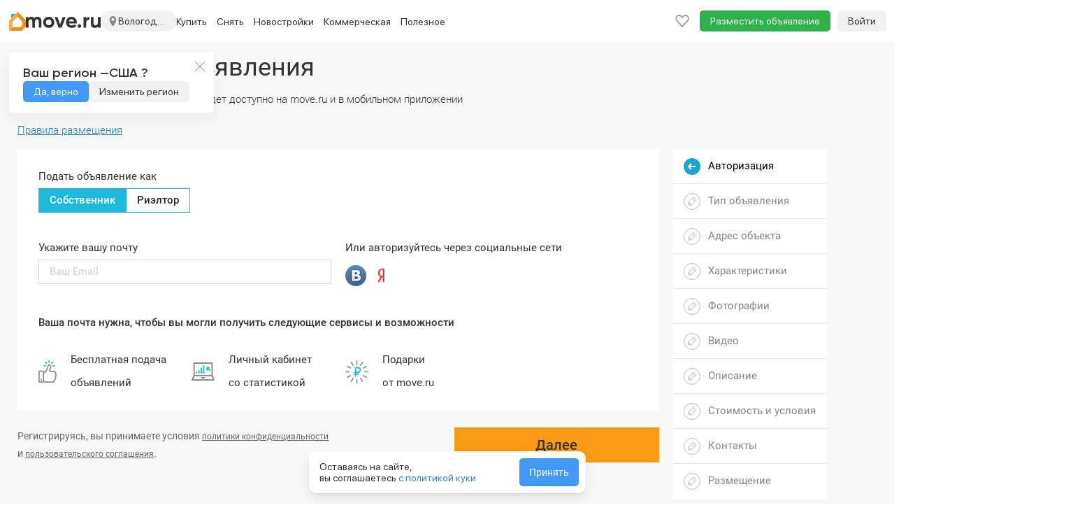

--- FILE ---
content_type: text/html; charset=utf-8
request_url: https://vologda.move.ru/add_notice/
body_size: 24146
content:
<!DOCTYPE html><html lang="ru"><head>    <meta charset="utf-8">    <meta http-equiv="X-UA-Compatible" content="IE=edge">    <meta name="viewport" content="user-scalable=no, width=device-width, initial-scale=1">    <meta http-equiv="Content-Type" content="text/html; charset=utf-8"/>    <meta name="format-detection" content="telephone=no">            <meta name="apple-itunes-app" content="app-id=1115201129">        <title>Добавить бесплатное объявление о недвижимости в Москве на портале Move.Ru</title>            <meta name="description" content="Добавить бесплатное объявление о недвижимости в Москве"/>                <meta name="keywords" content="добавить, бесплатное объявление, недвижимость в Москве"/>                        <meta property="og:image" content="https://static-data.move.ru/themes/v3/images/move-badge.png"/>            <meta property="og:image:secure_url" content="https://static-data.move.ru/themes/v3/images/move-badge.png"/>            <meta property="og:site_name" content="Move.ru - портал о недвижимости"/>            <meta property="og:type" content="website"/>            <meta property="og:title" content="Добавить бесплатное объявление о недвижимости в Москве на портале Move.Ru"/>            <meta property="og:description" content="Добавить бесплатное объявление о недвижимости в Москве"/>            <meta property="og:url" content="https://move.ru/add_notice/"/>        <meta name="yandex-verification" content="59ad4f2199d7216a" /><meta name="google-site-verification" content="DgZKloa9SdCSHhEoKvh8lswI21SvjT3iWvYkraqnqJ0" />                        <link rel="apple-touch-icon" sizes="48x48" href="https://static-data.move.ru/pwa/icons/48x48.png">            <link rel="apple-touch-icon" sizes="72x72" href="https://static-data.move.ru/pwa/icons/72x72.png">            <link rel="apple-touch-icon" sizes="96x96" href="https://static-data.move.ru/pwa/icons/96x96.png">            <link rel="apple-touch-icon" sizes="144x144" href="https://static-data.move.ru/pwa/icons/144x144.png">            <link rel="apple-touch-icon" sizes="168x168" href="https://static-data.move.ru/pwa/icons/168x168.png">            <link rel="apple-touch-icon" sizes="192x192" href="https://static-data.move.ru/pwa/icons/192x192.png">            <link rel="apple-touch-icon" sizes="256x256" href="https://static-data.move.ru/pwa/icons/256x256.png">            <link rel="apple-touch-icon" sizes="512x512" href="https://static-data.move.ru/pwa/icons/512x512.png">                <link rel="icon" type="image/png" href="https://static-data.move.ru/themes/v3/images/favicons/194.png" sizes="194x194">            <link rel="icon" type="image/png" href="https://static-data.move.ru/themes/v3/images/favicons/96.png" sizes="96x96">            <link rel="icon" type="image/png" href="https://static-data.move.ru/themes/v3/images/favicons/192.png" sizes="192x192">            <link rel="icon" type="image/png" href="https://static-data.move.ru/themes/v3/images/favicons/16.png" sizes="16x16">                <link rel="shortcut icon" href="https://static-data.move.ru/themes/v3/images/favicon.ico" type="image/x-icon"/>        <link rel="icon" href="https://static-data.move.ru/themes/v3/images/favicon.ico" type="image/x-icon"/>            <script>    (function (g, n) { g[n] = (...args) => console.debug('ga call:', args); })(window, 'ga');

    (function (g, n) { g[n] = (...args) => console.debug('gtag call:', args); })(window, 'gtag');</script>            <link rel="canonical" href="https://move.ru/add_notice/">        <!--[if lt IE 9]>    <script src="https://oss.maxcdn.com/libs/html5shiv/3.7.0/html5shiv.js"></script>    <script src="https://oss.maxcdn.com/libs/respond.js/1.4.2/respond.min.js"></script>    <![endif]--></head><body><style>.modal{display: none}</style>    <div id="authorization-users">        <div class="modal fade" tabindex="-1" id="auth-popup-login" role="dialog" aria-hidden="true">            <div class="modal-dialog auth-popup">                <button type="button"
                        class="close auth-popup__close"
                        data-dismiss="modal"
                        aria-hidden="true"
                ></button>                <authorization-users v-if="dynamicShow" :socials='{"vk":{"link":"http:\/\/oauth.vk.com\/authorize?client_id=8066505&scope=notify,email&redirect_uri=https:\/\/move.ru\/user\/login_social\/vk\/&response_type=code","icon":"https:\/\/static-data.move.ru\/themes\/v3\/images\/socials_no_adblock\/vk.png","name":"\u0412\u041a\u043e\u043d\u0442\u0430\u043a\u0442\u0435 "},"yandex":{"link":"https:\/\/oauth.yandex.ru\/authorize?response_type=code&client_id=33cabc785ac642d6bc25a8941770d25f&display=popup","icon":"https:\/\/static-data.move.ru\/themes\/v3\/images\/socials_no_adblock\/yandex.png","name":"\u042f\u043d\u0434\u0435\u043a\u0441"}}'></authorization-users>                <div v-else class="modal-content auth-popup__content"></div>            </div>        </div>    </div>    <div id="registration-users">        <div class="modal fade" tabindex="-1" id="auth-popup-registration" role="dialog" aria-hidden="true">            <div class="modal-dialog auth-popup">                <button type="button"
                        class="close auth-popup__close"
                        data-dismiss="modal"
                        aria-hidden="true"
                ></button>                <registration-users v-if="dynamicShow" :socials='{"vk":{"link":"http:\/\/oauth.vk.com\/authorize?client_id=8066505&scope=notify,email&redirect_uri=https:\/\/move.ru\/user\/login_social\/vk\/&response_type=code","icon":"https:\/\/static-data.move.ru\/themes\/v3\/images\/socials_no_adblock\/vk.png","name":"\u0412\u041a\u043e\u043d\u0442\u0430\u043a\u0442\u0435 "},"yandex":{"link":"https:\/\/oauth.yandex.ru\/authorize?response_type=code&client_id=33cabc785ac642d6bc25a8941770d25f&display=popup","icon":"https:\/\/static-data.move.ru\/themes\/v3\/images\/socials_no_adblock\/yandex.png","name":"\u042f\u043d\u0434\u0435\u043a\u0441"}}'></registration-users>                <div v-else class="modal-content auth-popup__content"></div>            </div>        </div>    </div>    <link rel="stylesheet" type="text/css" href="https://static-data.move.ru/css/7a8795241376e22b176b9e19d8d1f354.css" media="screen"/>    <link rel="stylesheet" type="text/css" href="https://static-data.move.ru/css/cb7ef1a404bea520d6d3c5615368e782.css" media="screen"/>    <link rel="stylesheet" type="text/css" href="https://static-data.move.ru/css/03d00d29560fa4a8d293191d597139d9.css" media="screen"/>    <link rel="stylesheet" type="text/css" href="https://static-data.move.ru/css/419ccb69ddac688dee737fdc00292512.css" media="screen"/>    <link rel="stylesheet" type="text/css" href="https://static-data.move.ru/css/27cf418d4717ccc79d58cb420362a5b5.css" media="screen"/>    <link rel="stylesheet" type="text/css" href="https://static-data.move.ru/css/da598a4dcd4dcbc63336476d658f2ac2.css" media="screen"/>    <link rel="stylesheet" type="text/css" href="https://static-data.move.ru/css/502ea5d1c64455e67625792967592a08.css" media="screen"/>    <link rel="stylesheet" type="text/css" href="https://static-data.move.ru/css/8465a10a1ec6af1190a567d7e1f5991f.css" media="screen"/><noscript>    </noscript>    <script type="text/javascript">        var CURRENT_REGION_CODE = 35;    </script>    <script src="https://static-data.move.ru/js/9a0271a4481bcf3bae867a6e47f2fba1.js" type="text/javascript"></script>    <script src="https://static-data.move.ru/js/7d1045624b16a9fe909ca06aa4c7d9f9.js" type="text/javascript"></script>    <script src="https://static-data.move.ru/js/573bc949db1e818a9f4c96a492f85fad.js" type="text/javascript"></script>    <script src="https://static-data.move.ru/js/ec35a9fcd814b9a35440925fbfaccf79.js" type="text/javascript"></script>    <script src="https://static-data.move.ru/js/6c51c832025f8f251418c62f8d219372.js" type="text/javascript"></script>    <script src="https://static-data.move.ru/js/03e610bf6a41d043d20d1b12ca7f9fa7.js" type="text/javascript"></script>    <script src="https://static-data.move.ru/js/4460156b4166710735423b8287bf2b29.js" type="text/javascript"></script>    <script src="https://static-data.move.ru/js/749924ece807ec303b5038a961d6d18d.js" type="text/javascript"></script>    <script type="text/javascript">        Move.setGlobal("configFields", {"bargain":{"caption":"\u0422\u0438\u043f \u043d\u0435\u0434\u0432\u0438\u0436\u0438\u043c\u043e\u0441\u0442\u0438","values":[{"value":9,"caption":"\u041f\u0440\u043e\u0434\u0430\u0436\u0430"},{"value":3,"caption":"\u0410\u0440\u0435\u043d\u0434\u0430"}],"db":{"required":true,"name":"bargain_id","type":"int"},"validation":{"method":"checkBargain"},"control":"switch"},"category":{"caption":"\u041d\u0435\u0434\u0432\u0438\u0436\u0438\u043c\u043e\u0441\u0442\u044c","values":[{"value":1,"caption":"\u041a\u0432\u0430\u0440\u0442\u0438\u0440\u044b"},{"value":2,"caption":"\u0414\u043e\u043c\u0430, \u0434\u0430\u0447\u0438"},{"value":3,"caption":"\u0417\u0435\u043c\u0435\u043b\u044c\u043d\u044b\u0435 \u0443\u0447\u0430\u0441\u0442\u043a\u0438"},{"value":4,"caption":"\u041a\u043e\u043c\u043c\u0435\u0440\u0447\u0435\u0441\u043a\u0430\u044f \u043d\u0435\u0434\u0432\u0438\u0436\u0438\u043c\u043e\u0441\u0442\u044c"},{"value":5,"caption":"\u0413\u0430\u0440\u0430\u0436\u0438"},{"value":7,"caption":"\u041a\u043e\u043c\u043d\u0430\u0442\u044b"},{"value":8,"caption":"\u041a\u0432\u0430\u0440\u0442\u0438\u0440\u044b \u043d\u0430 \u0441\u0443\u0442\u043a\u0438","bargain":3},{"value":9,"caption":"\u041a\u043e\u0442\u0442\u0435\u0434\u0436\u0438 \u043d\u0430 \u0441\u0443\u0442\u043a\u0438","bargain":3},{"value":10,"caption":"\u041a\u043e\u0439\u043a\u043e-\u043c\u0435\u0441\u0442\u043e \u043d\u0430 \u0441\u0443\u0442\u043a\u0438","bargain":3}],"db":{"required":true,"name":"category_id","type":"int"},"validation":{"method":"checkCategory"},"control":"radio"},"subcategory":{"caption":"\u041e\u0431\u044a\u0435\u043a\u0442","values":[{"value":1,"caption":"\u041a\u0432\u0430\u0440\u0442\u0438\u0440\u0430","category":1},{"value":2,"caption":"\u0410\u043f\u0430\u0440\u0442\u0430\u043c\u0435\u043d\u0442\u044b","category":1},{"value":3,"caption":"\u0421\u0442\u0443\u0434\u0438\u044f","category":1},{"value":4,"caption":"\u041f\u0435\u043d\u0442\u0445\u0430\u0443\u0441","category":1},{"value":5,"caption":"\u0414\u043e\u043c","category":2},{"value":6,"caption":"\u041a\u043e\u0442\u0442\u0435\u0434\u0436","category":2},{"value":7,"caption":"\u0422\u0430\u0443\u043d\u0445\u0430\u0443\u0441","category":2},{"value":8,"caption":"\u0412\u0438\u043b\u043b\u0430","category":2},{"value":9,"caption":"\u0417\u0435\u043c\u0435\u043b\u044c\u043d\u044b\u0439 \u0443\u0447\u0430\u0441\u0442\u043e\u043a","category":3},{"value":10,"caption":"\u0417\u0435\u043c\u043b\u044f \u043f\u043e\u0434 \u0418\u0416\u0421","category":3},{"value":11,"caption":"\u041f\u0440\u043e\u043c\u044b\u0448\u043b\u0435\u043d\u043d\u043e\u0433\u043e \u043d\u0430\u0437\u043d\u0430\u0447\u0435\u043d\u0438\u044f","category":3},{"value":12,"caption":"\u0421\/\u0425 \u043d\u0430\u0437\u043d\u0430\u0447\u0435\u043d\u0438\u044f","category":3},{"value":13,"caption":"\u041e\u0444\u0438\u0441","category":4},{"value":14,"caption":"\u0421\u043a\u043b\u0430\u0434","category":4},{"value":15,"caption":"\u041f\u041f","category":4},{"value":16,"caption":"\u041e\u0422\u041f","category":4},{"value":17,"caption":"\u0422\u041f","category":4},{"value":18,"caption":"\u0422\u041a","category":4},{"value":19,"caption":"\u041f\u0421\u041d","category":4},{"value":20,"caption":"\u041f\u0421\u0423","category":4},{"value":21,"caption":"\u041e\u0421\u0417","category":4},{"value":22,"caption":"\u041d\u0435\u0436\u0438\u043b\u043e\u0435 \u0437\u0434\u0430\u043d\u0438\u0435","category":4},{"value":23,"caption":"\u0423\u0447\u0430\u0441\u0442\u043e\u043a","category":4},{"value":24,"caption":"\u0413\u0430\u0440\u0430\u0436","category":5},{"value":25,"caption":"\u041c\u0430\u0448\u0438\u043d\u043e\u043c\u0435\u0441\u0442\u043e","category":5},{"value":26,"caption":"\u0414\u043e\u043c","category":6},{"value":27,"caption":"\u041f\u043e\u043c\u0435\u0441\u0442\u044c\u0435","category":6},{"value":28,"caption":"\u041e\u0441\u043e\u0431\u043d\u044f\u043a","category":6},{"value":29,"caption":"\u041a\u043e\u0442\u0442\u0435\u0434\u0436","category":6},{"value":30,"caption":"\u041f\u0435\u043d\u0442\u0445\u0430\u0443\u0441","category":6},{"value":31,"caption":"\u0422\u0430\u0443\u043d\u0445\u0430\u0443\u0441","category":6},{"value":32,"caption":"\u0412\u0438\u043b\u043b\u0430","category":6},{"value":33,"caption":"\u0410\u043f\u0430\u0440\u0442\u0430\u043c\u0435\u043d\u0442\u044b","category":8},{"value":35,"caption":"\u041f\u0435\u043d\u0442\u0445\u0430\u0443\u0441","category":8},{"value":36,"caption":"\u0421\u0442\u0443\u0434\u0438\u044f","category":8},{"value":37,"caption":"\u0414\u043e\u043c","category":9},{"value":39,"caption":"\u0422\u0430\u0443\u043d\u0445\u0430\u0443\u0441","category":9},{"value":40,"caption":"\u0412\u0438\u043b\u043b\u0430","category":9},{"value":41,"caption":"\u041a\u043e\u0442\u0442\u0435\u0434\u0436","category":9},{"value":42,"caption":"\u041a\u0432\u0430\u0440\u0442\u0438\u0440\u0430","category":6},{"value":43,"caption":"\u041a\u043e\u043c\u043d\u0430\u0442\u0430","category":7},{"value":44,"caption":"\u0423\u0447\u0430\u0441\u0442\u043e\u043a","category":2},{"value":45,"caption":"\u041a\u0432\u0430\u0440\u0442\u0438\u0440\u0430","category":8},{"value":46,"caption":"\u0414\u0430\u0447\u0430","category":2},{"value":47,"caption":"\u0414\u0430\u0447\u0430","category":9},{"value":48,"caption":"\u0413\u043e\u0441\u0442\u0438\u043d\u0438\u0446\u0430","category":4},{"value":49,"caption":"\u041a\u043e\u0439\u043a\u043e-\u043c\u0435\u0441\u0442\u043e","category":7},{"value":50,"caption":"\u041f\u043e\u043c\u0435\u0441\u0442\u044c\u0435","category":2},{"value":51,"caption":"\u041e\u0441\u043e\u0431\u043d\u044f\u043a","category":2},{"value":52,"caption":"\u041b\u043e\u0444\u0442","category":1},{"value":53,"caption":"\u041a\u043e\u0439\u043a\u043e-\u043c\u0435\u0441\u0442\u043e","category":10},{"value":54,"caption":"\u0413\u043e\u0442\u043e\u0432\u044b\u0439 \u0431\u0438\u0437\u043d\u0435\u0441","category":4}],"db":{"required":true,"name":"subcategory_id","type":"int"},"control":"radio"},"stationId":{"caption":"\u0411\u043b\u0438\u0436\u0430\u0439\u0448\u0435\u0435 \u043c\u0435\u0442\u0440\u043e","showRules":[{"cityId":[97849,198231,215819,274866]}],"db":{"name":"station_id","type":"int"},"validation":{"method":"checkMetro"},"control":"geo"},"distanceToMetro":{"caption":"\u0423\u0434\u0430\u043b\u0451\u043d\u043d\u043e\u0441\u0442\u044c \u043e\u0442 \u043c\u0435\u0442\u0440\u043e","showRules":[{"cityId":[97849,198231,215819,274866]}],"db":{"name":"distance","type":"int"},"control":"input"},"distanceToMetroType":{"values":[{"value":0,"caption":"\u041f\u0435\u0448\u043a\u043e\u043c"},{"value":1,"caption":"\u041d\u0430 \u0442\u0440\u0430\u043d\u0441\u043f\u043e\u0440\u0442\u0435"}],"showRules":[{"cityId":[97849,198231,215819,274866]}],"db":{"name":"distancetype","isNullable":true,"type":"string"},"control":"select"},"stationMccId":{"caption":"\u041c\u0426\u041a","showRules":[{"cityId":[97849]}],"db":{"name":"station_mcc_id","isNullable":true,"type":"int"},"control":"hidden"},"road":{"caption":"\u0428\u043e\u0441\u0441\u0435","showRules":[{"regionCode":[50,47]}],"db":{"name":"road_id","type":"int"},"validation":{"method":"checkRoad"},"control":"geo"},"distanceToCity":{"caption":"\u0420\u0430\u0441\u0441\u0442\u043e\u044f\u043d\u0438\u0435 \u0434\u043e \u041c\u041a\u0410\u0414\/\u041a\u0410\u0414","showRules":[{"regionCode":[50,47]}],"db":{"name":"distance","type":"int"},"control":"input"},"houseTypeId":{"values":[{"value":1,"caption":"\u0411\u043b\u043e\u0447\u043d\u043e\u0435"},{"value":2,"caption":"\u0414\u0435\u0440\u0435\u0432\u044f\u043d\u043d\u043e\u0435"},{"value":3,"caption":"\u041a\u0438\u0440\u043f\u0438\u0447\u043d\u043e\u0435"},{"value":4,"caption":"\u041c\u043e\u043d\u043e\u043b\u0438\u0442\u043d\u043e\u0435"},{"value":5,"caption":"\u041f\u0430\u043d\u0435\u043b\u044c\u043d\u043e\u0435"},{"value":6,"caption":"\u0421\u0442\u0430\u043b\u0438\u043d\u0441\u043a\u043e\u0435"},{"value":7,"caption":"\u041f\u0430\u043d\u0435\u043b\u044c\u043d\u043e-\u043a\u0438\u0440\u043f\u0438\u0447\u043d\u043e\u0435"},{"value":8,"caption":"\u041c\u043e\u043d\u043e\u043b\u0438\u0442\u043d\u043e-\u043a\u0438\u0440\u043f\u0438\u0447\u043d\u043e\u0435"},{"value":9,"caption":"\u041c\u043e\u043d\u043e\u043b\u0438\u0442\u043d\u043e-\u043f\u0430\u043d\u0435\u043b\u044c\u043d\u043e\u0435"},{"value":10,"caption":"\u0425\u0440\u0443\u0449\u0435\u0432\u043a\u0430"},{"value":11,"caption":"\u041a\u0430\u0440\u043a\u0430\u0441\u043d\u043e-\u0431\u043b\u043e\u0447\u043d\u043e\u0435"},{"value":12,"caption":"\u041c\u043e\u043d\u043e\u043b\u0438\u0442\u043d\u043e-\u043a\u0430\u0440\u043a\u0430\u0441\u043d\u043e\u0435"}],"caption":"\u0422\u0438\u043f \u0437\u0434\u0430\u043d\u0438\u044f","showRules":[{"category":[1,2,7]}],"db":{"name":"house_type_id"},"control":"select"},"roomsType":{"values":[{"value":1,"caption":"\u0441\u043c\u0435\u0436\u043d\u044b\u0435"},{"value":2,"caption":"\u0440\u0430\u0437\u0434\u0435\u043b\u044c\u043d\u044b\u0435"},{"value":3,"caption":"\u0441\u043c\u0435\u0436\u043d\u043e-\u0440\u0430\u0437\u0434\u0435\u043b\u044c\u043d\u044b\u0435"}],"caption":"\u0422\u0438\u043f \u043a\u043e\u043c\u043d\u0430\u0442","showRules":[{"category":[1,7,8,10]}],"groups":["dictionaryOptions"],"db":{"name":"rooms-type"},"control":"select"},"bathroomUnit":{"values":[{"value":1,"caption":"\u0441\u043e\u0432\u043c\u0435\u0449\u0435\u043d\u043d\u044b\u0439"},{"value":2,"caption":"\u0440\u0430\u0437\u0434\u0435\u043b\u044c\u043d\u044b\u0439"},{"value":3,"caption":"\u0434\u0432\u0430"}],"caption":"\u0422\u0438\u043f \u0441\u0430\u043d\u0443\u0437\u043b\u0430","showRules":[{"category":[1,7,8,10]}],"groups":["dictionaryOptions"],"db":{"name":"bathroom-unit"},"control":"select"},"balcony":{"values":[{"value":1,"caption":"\u0431\u0430\u043b\u043a\u043e\u043d"},{"value":2,"caption":"\u043b\u043e\u0434\u0436\u0438\u044f"},{"value":3,"caption":"2 \u0431\u0430\u043b\u043a\u043e\u043d\u0430"},{"value":4,"caption":"2 \u043b\u043e\u0434\u0436\u0438\u0438"},{"value":5,"caption":"\u0431\u0430\u043b\u043a\u043e\u043d \u0438 \u043b\u043e\u0434\u0436\u0438\u044f"}],"caption":"\u0422\u0438\u043f \u0431\u0430\u043b\u043a\u043e\u043d\u0430","showRules":[{"category":[1,7,8,10]}],"groups":["dictionaryOptions"],"db":{"name":"balcony"},"control":"select"},"windowView":{"values":[{"value":1,"caption":"\u043d\u0430 \u0443\u043b\u0438\u0446\u0443"},{"value":2,"caption":"\u0432\u043e \u0434\u0432\u043e\u0440"}],"caption":"\u0412\u0438\u0434 \u0438\u0437 \u043e\u043a\u043d\u0430","showRules":[{"category":[1,7,8,10]}],"groups":["dictionaryOptions"],"db":{"name":"window-view"},"control":"select"},"renovation":{"values":[{"value":1,"caption":"\u0435\u0432\u0440\u043e"},{"value":2,"caption":"\u0434\u0438\u0437\u0430\u0439\u043d\u0435\u0440\u0441\u043a\u0438\u0439"},{"value":3,"caption":"\u0431\u0435\u0437 \u0440\u0435\u043c\u043e\u043d\u0442\u0430"},{"value":4,"caption":"\u043a\u043e\u0441\u043c\u0435\u0442\u0438\u0447\u0435\u0441\u043a\u0438\u0439"},{"value":5,"caption":"\u0441 \u043e\u0442\u0434\u0435\u043b\u043a\u043e\u0439"},{"value":6,"caption":"\u0431\u0435\u0437 \u043e\u0442\u0434\u0435\u043b\u043a\u0438"}],"caption":"\u0420\u0435\u043c\u043e\u043d\u0442","showRules":[{"category":[1,7,8,10]}],"groups":["dictionaryOptions"],"db":{"name":"renovation"},"control":"select"},"floorCovering":{"values":[{"value":1,"caption":"\u043f\u0430\u0440\u043a\u0435\u0442"},{"value":2,"caption":"\u043b\u0430\u043c\u0438\u043d\u0430\u0442"},{"value":3,"caption":"\u043a\u043e\u0432\u0440\u043e\u043b\u0438\u043d"},{"value":4,"caption":"\u043b\u0438\u043d\u043e\u043b\u0435\u0443\u043c"}],"caption":"\u041f\u043e\u043a\u0440\u044b\u0442\u0438\u0435 \u043f\u043e\u043b\u0430","showRules":[{"category":[1,7,8,10]}],"groups":["dictionaryOptions"],"db":{"name":"floor-covering"},"control":"select"},"toilet":{"values":[{"value":1,"caption":"\u0432 \u0434\u043e\u043c\u0435"},{"value":2,"caption":"\u043d\u0430 \u0443\u043b\u0438\u0446\u0435"}],"caption":"\u0422\u0443\u0430\u043b\u0435\u0442","showRules":[{"category":[2,9]}],"groups":["dictionaryOptions"],"db":{"name":"toilet"},"control":"select"},"shower":{"values":[{"value":1,"caption":"\u0432 \u0434\u043e\u043c\u0435"},{"value":2,"caption":"\u043d\u0430 \u0443\u043b\u0438\u0446\u0435"}],"caption":"\u0414\u0443\u0448","showRules":[{"category":[2,9]}],"groups":["dictionaryOptions"],"db":{"name":"shower"},"control":"select"},"withPets":{"caption":"\u0421 \u0436\u0438\u0432\u043e\u0442\u043d\u044b\u043c\u0438","showRules":[{"category":[1,7,8,10],"bargain":[3]}],"groups":["rentOptions"],"db":{"name":"with-pets","type":"int"},"control":"checkbox"},"withChildren":{"caption":"\u0421 \u0434\u0435\u0442\u044c\u043c\u0438","showRules":[{"category":[1,7,8,10],"bargain":[3]}],"groups":["rentOptions"],"db":{"name":"with-children","type":"int"},"control":"checkbox"},"newYear":{"caption":"\u041d\u0430 \u041d\u043e\u0432\u044b\u0439 \u0433\u043e\u0434","showRules":[{"category":[9],"bargain":[3],"subcategory":[37,47]}],"groups":["rentOptions"],"db":{"name":"new_year","type":"int"},"control":"checkbox"},"pmg":{"caption":"\u041f\u041c\u0416","showRules":[{"category":[2],"bargain":[9]}],"groups":["rentOptions"],"db":{"name":"pmg","type":"int"},"control":"checkbox"},"openPlan":{"caption":"\u0421\u0432\u043e\u0431\u043e\u0434\u043d\u0430\u044f \u043f\u043b\u0430\u043d\u0438\u0440\u043e\u0432\u043a\u0430","showRules":[{"category":[1],"bargain":[9]}],"groups":["availableOptions"],"db":{"name":"open-plan","type":"int"},"control":"checkbox"},"tv":{"caption":"\u0422\u0435\u043b\u0435\u0432\u0438\u0437\u043e\u0440","showRules":[{"category":[1,7,8,10],"bargain":[3]}],"groups":["availableOptions"],"db":{"name":"television","type":"int"},"control":"checkbox"},"security":{"caption":"\u041e\u0445\u0440\u0430\u043d\u0430","showRules":[{"category":[1,7,8,10]}],"groups":["availableOptions"],"db":{"name":"alarm","type":"int"},"control":"checkbox"},"linePhone":{"caption":"\u0422\u0435\u043b\u0435\u0444\u043e\u043d","showRules":[{"category":[1,7,8,10]}],"groups":["availableOptions"],"db":{"name":"line-phone","type":"int"},"control":"checkbox"},"internet":{"caption":"\u0418\u043d\u0442\u0435\u0440\u043d\u0435\u0442","showRules":[{"category":[1,7,8,10]}],"groups":["availableOptions"],"db":{"name":"internet","type":"int"},"control":"checkbox"},"roomFurniture":{"caption":"\u041c\u0435\u0431\u0435\u043b\u044c","showRules":[{"category":[1,7,8,10],"bargain":[3]}],"groups":["availableOptions"],"db":{"name":"room-furniture","type":"int"},"control":"checkbox"},"kitchenFurniture":{"caption":"\u041c\u0435\u0431\u0435\u043b\u044c \u043d\u0430 \u043a\u0443\u0445\u043d\u0435","showRules":[{"category":[1,7,8,10],"bargain":[3]}],"groups":["availableOptions"],"db":{"name":"kitchen-furniture","type":"int"},"control":"checkbox"},"washingMachine":{"caption":"\u0421\u0442\u0438\u0440\u0430\u043b\u044c\u043d\u0430\u044f \u043c\u0430\u0448\u0438\u043d\u0430","showRules":[{"category":[1,7,8,10],"bargain":[3]}],"groups":["availableOptions"],"db":{"name":"washing-machine","type":"int"},"control":"checkbox"},"refrigerator":{"caption":"\u0425\u043e\u043b\u043e\u0434\u0438\u043b\u044c\u043d\u0438\u043a","showRules":[{"category":[1,7,8,10],"bargain":[3]}],"groups":["availableOptions"],"db":{"name":"refrigerator","type":"int"},"control":"checkbox"},"lift":{"caption":"\u041b\u0438\u0444\u0442","showRules":[{"category":[1,7,8,10]}],"groups":["availableOptions"],"db":{"name":"lift","type":"int"},"control":"checkbox"},"rubbishChute":{"caption":"\u041c\u0443\u0441\u043e\u0440\u043e\u043f\u0440\u043e\u0432\u043e\u0434","showRules":[{"category":[1,7,8,10]}],"groups":["availableOptions"],"db":{"name":"rubbish-chute","type":"int"},"control":"checkbox"},"parking":{"caption":"\u041f\u0430\u0440\u043a\u043e\u0432\u043a\u0430","showRules":[{"category":[1,7,8,10]}],"groups":["availableOptions"],"db":{"name":"parking","type":"int"},"control":"checkbox"},"kitchen":{"caption":"\u041a\u0443\u0445\u043d\u044f","showRules":[{"category":[2,9]}],"groups":["availableOptions"],"db":{"name":"kitchen","type":"int"},"control":"checkbox"},"pool":{"caption":"\u0411\u0430\u0441\u0441\u0435\u0439\u043d","showRules":[{"category":[2,9]}],"groups":["availableOptions"],"db":{"name":"pool","type":"int"},"control":"checkbox"},"billiard":{"caption":"\u0411\u0438\u043b\u044c\u044f\u0440\u0434","showRules":[{"category":[2,9]}],"groups":["availableOptions"],"db":{"name":"billiard","type":"int"},"control":"checkbox"},"sauna":{"caption":"\u0421\u0430\u0443\u043d\u0430","showRules":[{"category":[2,9]}],"groups":["availableOptions"],"db":{"name":"sauna","type":"int"},"control":"checkbox"},"heatingSupply":{"caption":"\u041e\u0442\u043e\u043f\u043b\u0435\u043d\u0438\u0435","showRules":[{"category":[2]}],"groups":["availableOptions"],"db":{"name":"heating-supply","type":"int"},"control":"checkbox"},"waterSupply":{"caption":"\u0412\u043e\u0434\u043e\u043f\u0440\u043e\u0432\u043e\u0434","showRules":[{"category":[2,3]}],"groups":["availableOptions"],"db":{"name":"water-supply","type":"int"},"control":"checkbox"},"sewerageSupply":{"caption":"\u041a\u0430\u043d\u0430\u043b\u0438\u0437\u0430\u0446\u0438\u044f","showRules":[{"category":[2,3]}],"groups":["availableOptions"],"db":{"name":"sewerage-supply","type":"int"},"control":"checkbox"},"electricitySupply":{"caption":"\u042d\u043b\u0435\u043a\u0442\u0440\u0438\u0447\u0435\u0441\u0442\u0432\u043e","showRules":[{"category":[2,3]}],"groups":["availableOptions"],"db":{"name":"electricity-supply","type":"int"},"control":"checkbox"},"gasSupply":{"caption":"\u0413\u0430\u0437","showRules":[{"category":[2,3]}],"groups":["availableOptions"],"db":{"name":"gas-supply","type":"int"},"control":"checkbox"},"currency":{"caption":"\u0412\u0430\u043b\u044e\u0442\u0430","values":[{"value":0,"caption":"\u0440\u0443\u0431"},{"value":1,"caption":"\u0434\u043e\u043b"},{"value":2,"caption":"\u0435\u0432\u0440\u043e"}],"db":{"required":true},"init":0,"control":"select"},"buildingStates":{"caption":"\u0421\u0442\u0430\u0434\u0438\u044f \u0441\u0442\u0440\u043e\u0438\u0442\u0435\u043b\u044c\u0441\u0442\u0432\u0430","values":[{"value":1,"caption":"\u0441\u0442\u0440\u043e\u0438\u0442\u0441\u044f"},{"value":2,"caption":"\u0434\u043e\u043c \u043f\u043e\u0441\u0442\u0440\u043e\u0435\u043d, \u043d\u043e \u043d\u0435 \u0441\u0434\u0430\u043d"},{"value":3,"caption":"\u0441\u0434\u0430\u043d \u0432 \u044d\u043a\u0441\u043f\u043b\u0443\u0430\u0442\u0430\u0446\u0438\u044e"},{"value":4,"caption":"\u043e\u0442\u0434\u0435\u043b\u043a\u0430"},{"value":5,"caption":"\u0432 \u043f\u0440\u043e\u0435\u043a\u0442\u0435"},{"value":6,"caption":"\u0437\u0430\u043c\u043e\u0440\u043e\u0436\u0435\u043d"}],"showRules":[{"category":[1]}],"db":{"name":"building-state"},"control":"hidden"},"districtId":{"caption":"\u041e\u043a\u0440\u0443\u0433\/\u0440\u0430\u0439\u043e\u043d","showRules":[{"cityId":[97849,198231]}],"db":{"name":"district_rajon","type":"int"},"validation":{"method":"checkDistrict"},"control":"geo"},"id":{"db":{"type":"int"},"control":"hidden"},"fullDescription":{"caption":"\u041e\u043f\u0438\u0441\u0430\u043d\u0438\u0435 \u043e\u0431\u044a\u0435\u043a\u0442\u0430","db":{"name":"full_description","required":true,"type":"string"},"validation":{"method":"checkDescription"},"control":"textarea"},"youtubeLink":{"caption":"\u0412\u0438\u0434\u0435\u043e \u043e\u0431\u044a\u0435\u043a\u0442\u0430","db":{"name":"youtube_link","required":false,"type":"string"},"validation":{"method":"checkYoutubeLink"},"control":"input"},"price":{"caption":"\u0426\u0435\u043d\u0430","db":{"name":"price1","required":true},"validation":{"method":"checkPrice"},"control":"input"},"priceUnit":{"values":[{"value":0,"caption":"\u0437\u0430 \u0432\u0441\u0435"}],"init":0,"db":{"name":"priceunit","type":"int"},"control":"select"},"prepayment":{"caption":"\u041f\u0440\u0435\u0434\u043e\u043f\u043b\u0430\u0442\u0430","showRules":[{"category":[1],"bargain":[9]}],"validation":{"minMax":{"0":0,"1":100,"message":"\u0417\u043d\u0430\u0447\u0435\u043d\u0438\u0435 \u0434\u043e\u043b\u0436\u043d\u043e \u0431\u044b\u0442\u044c \u043e\u0442 1 \u0434\u043e 100"}},"db":{"name":"prepayment","type":"string"},"control":"input"},"agentFee":{"caption":"\u041a\u043e\u043c\u0438\u0441\u0441\u0438\u044f \u0430\u0433\u0435\u043d\u0442\u0443","showRules":[{"category":[1]},{"category":[2,7,4],"bargain":[3]}],"validation":{"minMax":{"0":0,"1":100,"message":"\u0417\u043d\u0430\u0447\u0435\u043d\u0438\u0435 \u0434\u043e\u043b\u0436\u043d\u043e \u0431\u044b\u0442\u044c \u043e\u0442 1 \u0434\u043e 100"}},"db":{"name":"agent-fee","type":"int"},"control":"input"},"mortgage":{"caption":"\u0412\u043e\u0437\u043c\u043e\u0436\u043d\u0430 \u0438\u043f\u043e\u0442\u0435\u043a\u0430","showRules":[{"category":[1],"bargain":[9]}],"db":{"name":"mortgage","type":"int"},"control":"checkbox"},"haggle":{"caption":"\u0412\u043e\u0437\u043c\u043e\u0436\u0435\u043d \u0442\u043e\u0440\u0433","showRules":[{"category":[1,2,3,4,5,7],"bargain":[9]}],"db":{"name":"haggle","type":"int"},"control":"checkbox"},"newFlat":{"caption":"\u0412 \u043d\u043e\u0432\u043e\u0441\u0442\u0440\u043e\u0439\u043a\u0435","showRules":[{"category":[1]}],"db":{"name":"new-flat","type":"bool"},"control":"hidden"},"readyYear":{"caption":"\u0413\u043e\u0434 \u0441\u0434\u0430\u0447\u0438","showRules":[{"category":[1]}],"db":{"name":"built-year","type":"int"},"control":"hidden"},"readyQuarter":{"caption":"\u041a\u0432\u0430\u0440\u0442\u0430\u043b \u0441\u0434\u0430\u0447\u0438","showRules":[{"category":[1]}],"db":{"name":"ready-quater","type":"int"},"control":"hidden"},"buildingName":{"caption":"\u041d\u0430\u0437\u0432\u0430\u043d\u0438\u0435 \u0416\u041a","showRules":[{"category":[1]}],"db":{"name":"building-name","type":"string"},"control":"hidden"},"adminItemId":{"caption":"\u0416\u041a ID","db":{"name":"admin_item_id","isNullable":true,"type":"int"},"control":"autocomplete"},"floor":{"caption":"\u042d\u0442\u0430\u0436","showRules":[{"category":[1,7,8,10]}],"validation":{"required":true,"min":1,"max":170,"method":"checkFloorConsistency"},"db":{"name":"floor","type":"int"},"control":"input"},"floors":{"caption":"\u042d\u0442\u0430\u0436\u043d\u043e\u0441\u0442\u044c","showRules":[{"category":[1,7,8,10]}],"validation":{"required":true,"min":1,"max":170,"method":"checkNumberOfFloorsConsistency"},"db":{"name":"nfloor","type":"int"},"control":"input"},"builtYear":{"caption":"\u0413\u043e\u0434 \u043f\u043e\u0441\u0442\u0440\u043e\u0439\u043a\u0438","showRules":[{"category":[1],"bargain":[9],"newFlat":false}],"validation":{"max":2036},"db":{"name":"built-year","type":"int"},"control":"input"},"rooms":{"caption":"\u041a\u043e\u043b\u0438\u0447\u0435\u0441\u0442\u0432\u043e \u043a\u043e\u043c\u043d\u0430\u0442","showRules":[{"category":[9,10]},{"subcategory":[1,45,4,35,2,33,52]}],"validation":{"required":false,"method":"checkRooms"},"db":{"name":"rooms","type":"int"},"control":"input"},"squareTotal":{"caption":"\u041e\u0431\u0449\u0430\u044f \u043f\u043b\u043e\u0449\u0430\u0434\u044c","showRules":[{"category":[1,7,2,4,5,8,10,9],"hasCategoryOfLand":false}],"db":{"name":"areas_total","default":0,"type":"float"},"validation":{"method":"checkSquareTotal"},"control":"input"},"squareLive":{"caption":"\u0416\u0438\u043b\u0430\u044f \u043f\u043b\u043e\u0449\u0430\u0434\u044c","showRules":[{"category":[1,7,2,8,10]}],"db":{"name":"areas_live1","default":0,"type":"float"},"validation":{"method":"checkSquareLive"},"control":"input"},"squareKitchen":{"caption":"\u041f\u043b\u043e\u0449\u0430\u0434\u044c \u043a\u0443\u0445\u043d\u0438","showRules":[{"category":[1,7,2,8,10]}],"db":{"name":"areas_kitchen","default":0,"type":"float"},"validation":{"method":"checkSquareKitchen"},"control":"input"},"ceilingHeight":{"caption":"\u0412\u044b\u0441\u043e\u0442\u0430 \u043f\u043e\u0442\u043e\u043b\u043a\u043e\u0432","showRules":[{"category":[1]}],"db":{"name":"ceiling-height","type":"float"},"validation":{"max":12},"control":"input"},"squarePlot":{"caption":"\u041f\u043b\u043e\u0449\u0430\u0434\u044c \u0443\u0447\u0430\u0441\u0442\u043a\u0430","showRules":[{"hasCategoryOfLand":true}],"db":{"name":"areas_plot1","default":0,"type":"float"},"validation":{"method":"checkSquarePlot"},"control":"input"},"railwayStation":{"caption":"\u0411\u043b\u0438\u0436\u0430\u0439\u0448\u0430\u044f \u0436\/\u0434 \u0441\u0442\u0430\u043d\u0446\u0438\u044f","showRules":[{"category":[2,9]}],"db":{"name":"railway-station","type":"string"},"control":"input"},"country":{"db":{"ignore":true,"type":"int"},"control":"hidden"},"regionCode":{"caption":"\u0420\u0435\u0433\u0438\u043e\u043d","db":{"ignore":true,"type":"int"},"control":"hidden"},"cityId":{"caption":"\u041d\u0430\u0441\u0435\u043b\u0435\u043d\u043d\u044b\u0439 \u043f\u0443\u043d\u043a\u0442","db":{"ignore":true,"type":"int"},"validation":{"method":"checkCityId"},"control":"geo"},"streetId":{"caption":"\u0423\u043b\u0438\u0446\u0430","db":{"name":"street_id","type":"int"},"control":"geo"},"street":{"caption":"\u0423\u043b\u0438\u0446\u0430","db":{"name":"street","type":"string"},"showRules":[{"category":[1,2,6,7,8,9,10]},{"subcategory":[48]}],"validation":{"method":"checkStreet"},"control":"hidden"},"house":{"caption":"\u041d\u043e\u043c\u0435\u0440 \u0434\u043e\u043c\u0430","db":{"name":"house","type":"string"},"validation":{"length":20},"control":"input"},"address":{"caption":"\u0410\u0434\u0440\u0435\u0441","db":{"name":"address","type":"string"},"control":"input"},"isAgent":{"values":[{"value":0,"caption":"\u0421\u043e\u0431\u0441\u0442\u0432\u0435\u043d\u043d\u0438\u043a"},{"value":1,"caption":"\u0420\u0438\u044d\u043b\u0442\u043e\u0440"}],"db":{"ignore":true,"type":"int"},"control":"hidden"},"countryCode":{"caption":"\u041a\u043e\u0434 \u0441\u0442\u0440\u0430\u043d\u044b","validation":{"method":"checkPhoneCountryCode"},"db":{"type":"int","ignore":true},"control":"hidden"},"nationalNumber":{"caption":"\u0422\u0435\u043b\u0435\u0444\u043e\u043d","validation":{"required":true},"db":{"type":"string","ignore":true},"control":"hidden"},"countryCode2":{"caption":"\u041a\u043e\u0434 \u0441\u0442\u0440\u0430\u043d\u044b","validation":{"method":"checkPhoneCountryCode2"},"db":{"type":"int","ignore":true},"control":"hidden"},"nationalNumber2":{"caption":"\u0422\u0435\u043b\u0435\u0444\u043e\u043d","db":{"type":"string","ignore":true},"control":"hidden"},"phone":{"caption":"\u0422\u0435\u043b\u0435\u0444\u043e\u043d","validation":{"method":"checkPhone"},"db":{"type":"string"},"control":"input"},"email":{"caption":"\u042d\u043b\u0435\u043a\u0442\u0440\u043e\u043d\u043d\u0430\u044f \u043f\u043e\u0447\u0442\u0430","db":{"name":"mail","type":"string"},"control":"input"},"contact":{"caption":"\u0418\u043c\u044f \u0438 \u0444\u0430\u043c\u0438\u043b\u0438\u044f","db":{"name":"name","type":"string"},"validation":{"method":"checkUserName"},"control":"input"},"company":{"caption":"\u041a\u043e\u043c\u043f\u0430\u043d\u0438\u044f","db":{"name":"company","type":"string"},"control":"hidden"},"lat":{"caption":"\u0428\u0438\u0440\u043e\u0442\u0430","db":{"name":"lat","default":0,"type":"float"},"control":"hidden"},"lng":{"caption":"\u0414\u043e\u043b\u0433\u043e\u0442\u0430","db":{"name":"lng","default":0,"type":"float"},"control":"hidden"},"rentPledge":{"caption":"\u0417\u0430\u043b\u043e\u0433","db":{"name":"rent-pledje","type":"int"},"showRules":[{"category":[1],"bargain":[3]}],"control":"checkbox"},"notForAgents":{"caption":"\u0410\u0433\u0435\u043d\u0442\u0430\u043c \u043d\u0435 \u043e\u0431\u0440\u0430\u0449\u0430\u0442\u044c\u0441\u044f","db":{"name":"not-for-agents","type":"int"},"showRules":[{"category":[1,8,10],"bargain":[3]}],"control":"checkbox"},"isElite":{"caption":"\u042d\u043b\u0438\u0442\u043d\u0430\u044f \u043d\u0435\u0434\u0432\u0438\u0436\u0438\u043c\u043e\u0441\u0442\u044c","db":{"name":"is_elite","type":"int"},"showRules":[{"category":[1,2,8,9,10]}],"control":"checkbox"},"isOnlineShow":{"caption":"\u0413\u043e\u0442\u043e\u0432 \u043f\u043e\u043a\u0430\u0437\u0430\u0442\u044c \u043e\u043d\u043b\u0430\u0439\u043d","db":{"name":"online_show","type":"int"},"control":"checkbox"},"images":{"caption":"\u0424\u043e\u0442\u043e\u0433\u0440\u0430\u0444\u0438\u0438","validation":{"method":"checkImages"},"control":"hidden"},"question1":{"caption":"\u041f\u0440\u0438\u0447\u0438\u043d\u0430 \u043f\u0440\u043e\u0434\u0430\u0436\u0438","control":"radio","values":[{"value":1,"caption":"\u041d\u0435 \u0445\u043e\u0447\u0443 \u0440\u0430\u0441\u0441\u043a\u0430\u0437\u044b\u0432\u0430\u0442\u044c"},{"value":2,"caption":"\u041f\u043e\u043a\u0443\u043f\u043a\u0430 \u043d\u043e\u0432\u043e\u0439 \u043a\u0432\u0430\u0440\u0442\u0438\u0440\u044b"},{"value":3,"caption":"\u041f\u0435\u0440\u0435\u0435\u0437\u0434 \u0432 \u0434\u0440\u0443\u0433\u0443\u044e \u0441\u0442\u0440\u0430\u043d\u0443"},{"value":4,"caption":"\u041d\u0435\u0443\u0434\u0430\u0447\u043d\u043e\u0435 \u0441\u043e\u0441\u0435\u0434\u0441\u0442\u0432\u043e"},{"value":5,"caption":"\u0414\u0440\u0443\u0433\u043e\u0435"}],"showRules":[{"category":[1]},{"bargain":[9]}],"db":{"ignore":true}},"paymentServiceId":{"caption":"\u0421\u0435\u0440\u0432\u0438\u0441 \u043f\u043b\u0430\u0442\u0435\u0436\u0435\u0439","control":"hidden","db":{"ignore":true,"type":"int"}},"daysCount":{"caption":"\u0421\u0440\u043e\u043a \u0440\u0430\u0437\u043c\u0435\u0449\u0435\u043d\u0438\u044f","control":"select","db":{"ignore":true,"type":"int"}}})    </script>    <script type="text/javascript">        Move.setGlobal("dictPlaces", {"regions":{"77":{"id":97849,"title":"\u041c\u043e\u0441\u043a\u0432\u0430","titleFull":"\u041c\u043e\u0441\u043a\u0432\u0430","group":"regions","aolevel":1,"country":1,"regionCode":77,"districts":145,"stations":224,"stationMCC":1,"roads":0},"777":{"id":-777,"title":"\u041d\u043e\u0432\u0430\u044f \u041c\u043e\u0441\u043a\u0432\u0430","titleFull":"\u041d\u043e\u0432\u0430\u044f \u041c\u043e\u0441\u043a\u0432\u0430","group":"regions","aolevel":1,"country":1,"regionCode":777,"districts":145,"stations":224,"stationMCC":0,"roads":0}},"cities":{"-777":{"id":-777,"title":"\u041d\u043e\u0432\u0430\u044f \u041c\u043e\u0441\u043a\u0432\u0430","titleShort":"","group":"cities","aolevel":4}},"districts":[],"counties":[],"stations":[],"stationMCC":[],"poi":[],"roads":[],"streets":[],"newbuildings":[],"users":[],"agencies":[],"developers":[],"countries":{"1":{"title":"\u0420\u043e\u0441\u0441\u0438\u044f","default_region":77},"2":{"title":"\u0423\u043a\u0440\u0430\u0438\u043d\u0430","default_region":210},"3":{"title":"\u0417\u0430\u0440\u0443\u0431\u0435\u0436\u043d\u0430\u044f \u043d\u0435\u0434\u0432\u0438\u0436\u0438\u043c\u043e\u0441\u0442\u044c","default_region":355}},"main_cities":{"77":{"id":97849,"parentId":0,"titleNice":"\u0433. \u041c\u043e\u0441\u043a\u0432\u0430","aolevel":"1","title":"\u041c\u043e\u0441\u043a\u0432\u0430","titleFull":"\u041c\u043e\u0441\u043a\u0432\u0430","titleShort":"\u0433","titleGc":"\u041c\u043e\u0441\u043a\u0432\u044b","path":"move.su","alias":"moskva","regionCode":77,"streets":3613,"group":"cities","districts":145}}});    </script>    <script type="text/javascript">        Move.setGlobal("currentObject", {"bargain":"","category":"","subcategory":"","stationId":"","distanceToMetro":"","distanceToMetroType":null,"stationMccId":null,"road":"","distanceToCity":"","houseTypeId":"","roomsType":"","bathroomUnit":"","balcony":"","windowView":"","renovation":"","floorCovering":"","toilet":"","shower":"","withPets":"","withChildren":"","newYear":"","pmg":"","openPlan":"","tv":"","security":"","linePhone":"","internet":"","roomFurniture":"","kitchenFurniture":"","washingMachine":"","refrigerator":"","lift":"","rubbishChute":"","parking":"","kitchen":"","pool":"","billiard":"","sauna":"","heatingSupply":"","waterSupply":"","sewerageSupply":"","electricitySupply":"","gasSupply":"","currency":0,"buildingStates":"","districtId":"","id":"","fullDescription":"","youtubeLink":"","price":"","priceUnit":0,"prepayment":"","agentFee":"","mortgage":"","haggle":"","newFlat":false,"readyYear":"","readyQuarter":"","buildingName":"","adminItemId":null,"floor":"","floors":"","builtYear":"","rooms":"","squareTotal":"","squareLive":"","squareKitchen":"","ceilingHeight":"","squarePlot":"","railwayStation":"","country":1,"regionCode":35,"cityId":129848,"streetId":"","street":"","house":"","address":"","isAgent":0,"countryCode":"","nationalNumber":"","countryCode2":"","nationalNumber2":"","phone":"","email":"","contact":"","company":"","lat":59.220493300000001,"lng":39.891567199999997,"rentPledge":"","notForAgents":"","isElite":"","isOnlineShow":"","images":[],"question1":"","paymentServiceId":0,"daysCount":14,"needBeriRu":true,"hasCategoryOfLand":false,"isConfirmedPhone":false,"serviceAllReady":false})    </script>    <script type="text/javascript">        Move.setGlobal("CDNDomain", "https://static-i6.move.ru")    </script>    <script type="text/javascript">        Move.setGlobal("socials", {"vk":{"link":"http:\/\/oauth.vk.com\/authorize?client_id=8066505&scope=notify,email&redirect_uri=https:\/\/move.ru\/user\/login_social\/vk\/&response_type=code","icon":"https:\/\/static-data.move.ru\/themes\/v3\/images\/socials_no_adblock\/vk.png","name":"\u0412\u041a\u043e\u043d\u0442\u0430\u043a\u0442\u0435 "},"yandex":{"link":"https:\/\/oauth.yandex.ru\/authorize?response_type=code&client_id=33cabc785ac642d6bc25a8941770d25f&display=popup","icon":"https:\/\/static-data.move.ru\/themes\/v3\/images\/socials_no_adblock\/yandex.png","name":"\u042f\u043d\u0434\u0435\u043a\u0441"}})    </script>    <script type="text/javascript">        Move.setGlobal("paymentConfig", {"services":{"turbo":[{"id":"62","name":"","public_name":"4 \u043d\u0435\u0434\u0435\u043b\u0438","default_price":"1000","day_raise":"28","count_raise":"1","days_count":"28","activity":"1","type":"turbo","group_id":"1"},{"id":"61","name":"","public_name":"2 \u043d\u0435\u0434\u0435\u043b\u0438","default_price":"550","day_raise":"14","count_raise":"1","days_count":"14","activity":"0","type":"turbo","group_id":"1"},{"id":"82","name":"","public_name":"1 \u043d\u0435\u0434\u0435\u043b\u044f","default_price":"300","day_raise":"7","count_raise":"1","days_count":"7","activity":"1","type":"turbo","group_id":"1"}],"premium":[{"id":"77","name":"","public_name":"4 \u043d\u0435\u0434\u0435\u043b\u0438","default_price":"159","day_raise":"7","count_raise":"4","days_count":"28","activity":"1","type":"premium","group_id":"2"},{"id":"74","name":"","public_name":"2 \u043d\u0435\u0434\u0435\u043b\u0438","default_price":"99","day_raise":"7","count_raise":"2","days_count":"14","activity":"0","type":"premium","group_id":"2"},{"id":"75","name":"","public_name":"1 \u043d\u0435\u0434\u0435\u043b\u044f","default_price":"50","day_raise":"7","count_raise":"1","days_count":"7","activity":"0","type":"premium","group_id":"2"}],"raise":[{"id":"60","name":"","public_name":"4 \u043d\u0435\u0434\u0435\u043b\u0438","default_price":"200","day_raise":"1","count_raise":"28","days_count":"28","activity":"1","type":"raise","group_id":"3"},{"id":"58","name":"","public_name":"2 \u043d\u0435\u0434\u0435\u043b\u0438","default_price":"100","day_raise":"1","count_raise":"14","days_count":"14","activity":"0","type":"raise","group_id":"3"},{"id":"56","name":"","public_name":"1 \u043d\u0435\u0434\u0435\u043b\u044f","default_price":"50","day_raise":"1","count_raise":"7","days_count":"7","activity":"0","type":"raise","group_id":"3"}],"publish":[{"id":"80","name":"","public_name":"4 \u043d\u0435\u0434\u0435\u043b\u0438","default_price":"10","day_raise":"1","count_raise":"1","days_count":"28","activity":"1","type":"publish","group_id":"4"},{"id":"79","name":"","public_name":"2 \u043d\u0435\u0434\u0435\u043b\u0438","default_price":"10","day_raise":"1","count_raise":"1","days_count":"14","activity":"1","type":"publish","group_id":"4"},{"id":"78","name":"","public_name":"1 \u043d\u0435\u0434\u0435\u043b\u044f","default_price":"10","day_raise":"1","count_raise":"1","days_count":"7","activity":"1","type":"publish","group_id":"4"}],"free":[{"id":0,"name":"","public_name":"4 \u043d\u0435\u0434\u0435\u043b\u0438","default_price":0,"day_raise":0,"count_raise":0,"days_count":28,"activity":0,"type":null,"act":true},{"id":0,"name":"","public_name":"2 \u043d\u0435\u0434\u0435\u043b\u0438","default_price":0,"day_raise":0,"count_raise":0,"days_count":14,"activity":0,"type":null,"act":false},{"id":0,"name":"","public_name":"1 \u043d\u0435\u0434\u0435\u043b\u044f","default_price":0,"day_raise":0,"count_raise":0,"days_count":7,"activity":0,"type":null,"act":false}]},"pricelist":{"61":{"35":{"1":{"1":"295","2":"295","3":"295","4":"207","5":"192","7":"221","8":"221","9":"221"},"2":{"1":"295","2":"295","3":"295","4":"207","5":"192","7":"221","8":"221","9":"221"},"3":{"1":"295","2":"295","3":"295","4":"207","5":"192","7":"221","8":"221","9":"221","10":"221"},"9":{"1":"295","2":"295","3":"295","4":"207","5":"192","7":"221","8":"221","9":"221","10":"221"}}},"62":{"35":{"1":{"1":"486","2":"486","3":"486","4":"340","5":"316","7":"364","8":"364","9":"364"},"2":{"1":"486","2":"486","3":"486","4":"340","5":"316","7":"364","8":"364","9":"364"},"3":{"1":"486","2":"486","3":"486","4":"340","5":"316","7":"364","8":"364","9":"364","10":"364"},"9":{"1":"486","2":"486","3":"486","4":"340","5":"316","7":"364","8":"364","9":"364","10":"364"}}},"82":{"35":{"1":{"1":"174","2":"174","3":"174","4":"122","5":"113","7":"130","8":"130","9":"130"},"2":{"1":"174","2":"174","3":"174","4":"122","5":"113","7":"130","8":"130","9":"130"},"3":{"1":"174","2":"174","3":"174","4":"122","5":"113","7":"130","8":"130","9":"130","10":"130"},"9":{"1":"174","2":"174","3":"174","4":"122","5":"113","7":"130","8":"130","9":"130","10":"130"}}},"74":{"35":{"1":{"1":"148","2":"148","3":"148","4":"104","5":"96","7":"111","8":"111","9":"111"},"2":{"1":"148","2":"148","3":"148","4":"104","5":"96","7":"111","8":"111","9":"111"},"3":{"1":"148","2":"148","3":"148","4":"104","5":"96","7":"111","8":"111","9":"111","10":"111"},"9":{"1":"148","2":"148","3":"148","4":"104","5":"96","7":"111","8":"111","9":"111","10":"111"}}},"75":{"35":{"1":{"1":"87","2":"87","3":"87","4":"61","5":"57","7":"66","8":"66","9":"66"},"2":{"1":"87","2":"87","3":"87","4":"61","5":"57","7":"66","8":"66","9":"66"},"3":{"1":"87","2":"87","3":"87","4":"61","5":"57","7":"66","8":"66","9":"66","10":"66"},"9":{"1":"87","2":"87","3":"87","4":"61","5":"57","7":"66","8":"66","9":"66","10":"66"}}},"77":{"35":{"1":{"1":"243","2":"243","3":"243","4":"170","5":"158","7":"183","8":"183","9":"183"},"2":{"1":"243","2":"243","3":"243","4":"170","5":"158","7":"183","8":"183","9":"183"},"3":{"1":"243","2":"243","3":"243","4":"170","5":"158","7":"183","8":"183","9":"183","10":"183"},"9":{"1":"243","2":"243","3":"243","4":"170","5":"158","7":"183","8":"183","9":"183","10":"183"}}},"56":{"35":{"1":{"1":"44","2":"44","3":"44","4":"31","5":"29","7":"33","8":"33","9":"33"},"2":{"1":"44","2":"44","3":"44","4":"31","5":"29","7":"33","8":"33","9":"33"},"3":{"1":"44","2":"44","3":"44","4":"31","5":"29","7":"33","8":"33","9":"33","10":"33"},"9":{"1":"44","2":"44","3":"44","4":"31","5":"29","7":"33","8":"33","9":"33","10":"33"}}},"58":{"35":{"1":{"1":"74","2":"74","3":"74","4":"52","5":"48","7":"56","8":"56","9":"56"},"2":{"1":"74","2":"74","3":"74","4":"52","5":"48","7":"56","8":"56","9":"56"},"3":{"1":"74","2":"74","3":"74","4":"52","5":"48","7":"56","8":"56","9":"56","10":"56"},"9":{"1":"74","2":"74","3":"74","4":"52","5":"48","7":"56","8":"56","9":"56","10":"56"}}},"60":{"35":{"1":{"1":"122","2":"122","3":"122","4":"85","5":"79","7":"92","8":"92","9":"92"},"2":{"1":"122","2":"122","3":"122","4":"85","5":"79","7":"92","8":"92","9":"92"},"3":{"1":"122","2":"122","3":"122","4":"85","5":"79","7":"92","8":"92","9":"92","10":"92"},"9":{"1":"122","2":"122","3":"122","4":"85","5":"79","7":"92","8":"92","9":"92","10":"92"}}},"78":{"35":{"1":{"1":"0","2":"0","3":"0","4":"0","5":"0","7":"0","8":"0","9":"0"},"2":{"1":"0","2":"0","3":"0","4":"0","5":"0","7":"0","8":"0","9":"0"},"3":{"1":"0","2":"0","3":"0","4":"0","5":"0","7":"0","8":"0","9":"0","10":"0"},"9":{"1":"0","2":"0","3":"0","4":"0","5":"0","7":"0","8":"0","9":"0","10":"0"}}},"79":{"35":{"1":{"1":"0","2":"0","3":"0","4":"0","5":"0","7":"0","8":"0","9":"0"},"2":{"1":"0","2":"0","3":"0","4":"0","5":"0","7":"0","8":"0","9":"0"},"3":{"1":"0","2":"0","3":"0","4":"0","5":"0","7":"0","8":"0","9":"0","10":"0"},"9":{"1":"0","2":"0","3":"0","4":"0","5":"0","7":"0","8":"0","9":"0","10":"0"}}},"80":{"35":{"1":{"1":"0","2":"0","3":"0","4":"0","5":"0","7":"0","8":"0","9":"0"},"2":{"1":"0","2":"0","3":"0","4":"0","5":"0","7":"0","8":"0","9":"0"},"3":{"1":"0","2":"0","3":"0","4":"0","5":"0","7":"0","8":"0","9":"0","10":"0"},"9":{"1":"0","2":"0","3":"0","4":"0","5":"0","7":"0","8":"0","9":"0","10":"0"}}}}})    </script>    <script type="text/javascript">        Move.setGlobal("generalErrors", [])    </script>    <script type="text/javascript">        Move.setGlobal("paidServicesInfo", [])    </script>    <script type="text/javascript">        Move.setGlobal("DOMAIN_REGION", {"id":"54452","formalname":"\u0412\u043e\u043b\u043e\u0433\u043e\u0434\u0441\u043a\u0430\u044f","full_title":"\u0412\u043e\u043b\u043e\u0433\u043e\u0434\u0441\u043a\u0430\u044f \u043e\u0431\u043b\u0430\u0441\u0442\u044c","path":"vologda","alias":"","country":"1","regioncode":"35"});    </script>    <script type="text/javascript">        Move.setGlobal("GLOBAL_COUNT_BOOKMARK_AND_NOTES", 0);    </script>    <script type="text/javascript">        if(1){Move.devices = {mobile: false};Move.auth = {isLogin: false, hash: ""};}Move.setGlobal("USER_REGION", {"regionId":"341","regionTitle":"\u0421\u0428\u0410 ","regionUrl":"\/\/usa.move.ru"})    </script>    <script src="https://static-data.move.ru/js/e75cd552c6c5f15a0de766f4232686ee.js" type="text/javascript"></script><div id="vue-cookie-agreement"></div><div class="top-menu" id="top-menu-desctop">    <div class="top-menu__container container">        <div class="top-menu__nav navbar hidden-xs" role="navigation">            <div class="top-menu__collapse navbar-collapse collapse">                <ul class="nav navbar-nav top-menu__first top-menu__first-overflow">                    <li class="top-menu__item">                        <span class="top-menu__link top-menu__region" title="Вологодская область">                            <img src="https://static-data.move.ru/themes/v3/images/point.svg" alt="" class="top-menu__region-point">                            Вологодская область                        </span>                    </li>                                    <li class="top-menu__item">                                                    <a class="top-menu__link" href="//move.ru"
                               title="Недвижимость в Москве">Москва</a>                                            </li>                                    <li class="top-menu__item visible-lg visible-md">                                                    <a class="top-menu__link" href="//move.ru/moskovskaya_oblast/"
                               title="Недвижимость в Московской области">Московская область</a>                                            </li>                                    <li class="top-menu__item visible-lg visible-md">                                                    <a class="top-menu__link" href="//move.ru/novaya_moskva/"
                               title="Недвижимость в Новой Москве">Новая Москва</a>                                            </li>                                    <li class="top-menu__item visible-lg">                                                    <a class="top-menu__link" href="//spb.move.ru"
                               title="Недвижимость в Санкт-Петербурге">Санкт-Петербург</a>                                            </li>                                    <li class="top-menu__item visible-lg">                                                    <a class="top-menu__link" href="//spb.move.ru/leningradskaya_oblast/"
                               title="Недвижимость в Ленинградской области">Ленинградская область</a>                                            </li>                                    <li class="top-menu__item top-menu__item_active visible-lg dropdown">                                                    <a class="top-menu__link top-menu_link_dropdown-js"
                               title="Недвижимость по регионам"
                               data-child='cities'>Крупные города</a>                                            </li>                                    <li class="top-menu__item visible-lg dropdown">                                                    <a class="top-menu__link top-menu_link_dropdown-js"
                               title="Недвижимость за рубежом"
                               data-child='countries'>За границей</a>                                            </li>                                                                            <li class="dropdown visible-lg">                        <a class="top-menu__link top-menu__more dropdown-toggle" data-toggle="dropdown" href="">Еще</a>                        <ul class="dropdown-menu top-menu__dropdown">                                                            <li class="top-menu__item">                                    <a class="top-menu__droplink" title="Недвижимость за рубежом"
                                       href="//zn.move.ru">За границей</a>                                </li>                                                    </ul>                    </li>                                        <li class="dropdown visible-md">                        <a class="top-menu__link top-menu__more dropdown-toggle" data-toggle="dropdown" href="">Еще</a>                        <ul class="dropdown-menu top-menu__dropdown">                                                    <li class="top-menu__item">                                <a class="top-menu__droplink" title="Недвижимость в Ленинградской области"
                                   href="//spb.move.ru/leningradskaya_oblast/">Ленинградская область</a>                            </li>                                                    <li class="top-menu__item">                                <a class="top-menu__droplink" title="Недвижимость по регионам"
                                   href="/geo/">Регионы</a>                            </li>                                                    <li class="top-menu__item">                                <a class="top-menu__droplink" title="Недвижимость за рубежом"
                                   href="//zn.move.ru">За границей</a>                            </li>                                                </ul>                    </li>                    <li class="dropdown visible-sm">                        <a class="top-menu__link top-menu__more dropdown-toggle" data-toggle="dropdown" href="">Еще</a>                        <ul class="dropdown-menu top-menu__dropdown">                                                    <li class="top-menu__item">                                <a class="top-menu__droplink" title="Недвижимость в Новой Москве"
                                   href="//move.ru/novaya_moskva/">Новая Москва</a>                            </li>                                                    <li class="top-menu__item">                                <a class="top-menu__droplink" title="Недвижимость в Санкт-Петербурге"
                                   href="//spb.move.ru">Санкт-Петербург</a>                            </li>                                                    <li class="top-menu__item">                                <a class="top-menu__droplink" title="Недвижимость в Ленинградской области"
                                   href="//spb.move.ru/leningradskaya_oblast/">Ленинградская область</a>                            </li>                                                    <li class="top-menu__item">                                <a class="top-menu__droplink" title="Недвижимость по регионам"
                                   href="/geo/">Регионы</a>                            </li>                                                    <li class="top-menu__item">                                <a class="top-menu__droplink" title="Недвижимость за рубежом"
                                   href="//zn.move.ru">За границей</a>                            </li>                                                </ul>                    </li>                                    </ul>                <ul class="nav navbar-nav">                    <li class="top-menu__item top-menu__item_add">                        <a class="top-menu__link"
                           href="/add_notice/"
                           onclick="Move.try(function() {ga('send', 'event', 'funnel', 'button_add_notice')})">Разместить объявление</a>                    </li>                </ul>                <ul class="nav navbar-nav navbar-right top-menu__right">                    <li class="top-menu__item">                        <a class="top-menu__link top-menu__notice top-menu__bookmark" href="/bookmark/">                            <div class="top-menu__notice-span">                                <span class="top-menu__notice-counter">0</span>                            </div>                        </a>                    </li>                    
    <a class="main-menu__auth"
       href="/user/login">Войти</a>                </ul>            </div>        </div>    </div></div><div class="branding__container">    <div class="main-menu__pin-container">        <div class="main-menu__pin-target">            <div class="main-menu__container">                <svg xmlns="http://www.w3.org/2000/svg" style="position: absolute; width: 0; height: 0;">    <defs>        <symbol id="avatar" xmlns="http://www.w3.org/2000/svg" fill="none" viewBox="0 0 16 20">            <path stroke="#86868B" stroke-linecap="round" stroke-linejoin="round"
                  stroke-width="1.4"
                  d="M15 19c0-2.651-3.134-4.8-7-4.8S1 16.349 1 19m7-8.4c-2.577 0-4.667-2.149-4.667-4.8S5.423 1 8 1s4.667 2.149 4.667 4.8-2.09 4.8-4.667 4.8Z"/>        </symbol>        <symbol id="logo_addition" viewBox="0 0 24 27" fill="none" xmlns="http://www.w3.org/2000/svg">            <path d="M5 22L0 27V12.8284C0 12.298 0.210713 11.7893 0.585786 11.4142L12 0V7L5.29289 13.7071C5.10536 13.8946 5 14.149 5 14.4142V22Z" fill="#FEB12B"/>            <path d="M5 22L0 27H17.1716C17.702 27 18.2107 26.7893 18.5858 26.4142L23.4142 21.5858C23.7893 21.2107 24 20.702 24 20.1716V12.8284C24 12.298 23.7893 11.7893 23.4142 11.4142L12 0V7L18.7071 13.7071C18.8946 13.8946 19 14.149 19 14.4142V18.5858C19 18.851 18.8946 19.1054 18.7071 19.2929L16.2929 21.7071C16.1054 21.8946 15.851 22 15.5858 22H5Z" fill="#F68A1A"/>            <path d="M9 3L3 9V4C3 3.44772 3.44772 3 4 3H9Z" fill="#31A8FF"/>        </symbol>        <symbol id="logo_addition_ny" xmlns="http://www.w3.org/2000/svg" viewBox="-2 0 19 24" fill="none">            <g id="Group 9">                <path id="Vector" d="M0.679694 12.2391C1.78389 7.65244 6.5404 4.93443 11.127 6.12356C15.7137 7.31269 18.5166 11.9843 17.4124 16.486C16.2233 21.0726 11.5517 23.7906 6.88016 22.6015C2.29351 21.4124 -0.509435 16.7408 0.679694 12.2391Z" fill="url(#paint0_radial_67_484)"/>                <path id="Vector_2" d="M13.6756 7.65215C13.3358 7.56721 13.166 7.22746 13.2509 6.97265L13.6756 5.44377L9.25881 4.25464L8.83413 5.86846C8.74919 6.12327 8.49437 6.29315 8.15462 6.20821C7.98475 6.20821 7.81487 6.20821 7.56006 6.20821C8.66425 6.37808 9.76844 6.6329 10.8726 6.88771C11.9768 7.14252 13.081 7.48228 14.1003 7.90697C14.0153 7.82203 13.8455 7.73709 13.6756 7.65215Z" fill="#0292DC"/>                <path id="Vector_3" d="M13.3357 6.71816C13.2507 6.63322 13.2507 6.54828 13.1658 6.46335C12.826 6.46335 12.6562 6.46335 12.4013 6.54828C12.2315 6.37841 12.0616 6.20853 11.8917 6.03866C11.552 6.12359 11.467 6.12359 11.1273 6.20853C10.9574 6.03866 10.7875 5.95372 10.5327 5.6989C10.2779 5.78384 10.108 5.78384 9.85322 5.86878C9.5984 5.69891 9.51346 5.61397 9.25865 5.44409C9.17371 5.44409 9.08877 5.52903 9.00384 5.52903L8.9189 5.78384C8.9189 5.86878 8.83396 6.03866 8.74902 6.03866C8.83396 5.95372 8.9189 5.86878 9.17371 5.86878C9.34359 6.12359 9.42853 6.20853 9.68334 6.37841C9.93815 6.29347 10.108 6.20853 10.3628 6.20853C10.6177 6.37841 10.7026 6.46335 10.9574 6.71816C11.2122 6.63322 11.3821 6.63322 11.7218 6.54828C11.9767 6.71816 12.0616 6.88803 12.2315 7.05791C12.4863 6.97297 12.6562 6.97297 12.9959 6.97297C13.1658 7.14285 13.1658 7.22779 13.2507 7.31272C13.1658 7.22779 13.1658 7.05791 13.2507 6.97297L13.3357 6.71816Z" fill="#F96435"/>                <path id="Vector_4" d="M14.3549 3.15074C14.1001 4.08506 11.6369 4.25493 11.6369 4.25493C11.6369 4.25493 9.51348 2.89593 9.7683 1.96161C10.0231 1.0273 12.4863 0.857422 12.4863 0.857422C12.4863 0.857422 14.6098 2.21643 14.3549 3.15074Z" stroke="#FF9356" stroke-width="0.849378" stroke-linecap="round" stroke-linejoin="round"/>                <path id="Vector_5" d="M13.3361 3.91506L10.2783 3.15062C9.76872 2.98075 9.25909 3.23556 9.17415 3.66025L8.57959 5.69876C8.8344 5.61382 8.8344 5.52888 9.17415 5.44394C9.42897 5.61382 9.59884 5.69876 9.76872 5.86863C10.0235 5.78369 10.1934 5.69876 10.4482 5.69876C10.703 5.86863 10.788 5.95357 11.0428 6.20838C11.2976 6.12345 11.4675 6.12345 11.8072 6.03851C12.062 6.20838 12.147 6.37826 12.3169 6.54813C12.5717 6.4632 12.7415 6.4632 13.0813 6.4632C13.2512 6.63307 13.2512 6.71801 13.506 6.97282L14.0156 4.84938C14.1855 4.50963 13.8457 4.08494 13.3361 3.91506Z" fill="#FF9356"/>                <path id="Vector_6" d="M13.3358 3.91475L12.6562 3.74487C13.1659 3.91475 13.5056 4.33944 13.4207 4.76413L12.996 6.54782C13.0809 6.54782 13.1659 6.54782 13.2508 6.54782C13.4207 6.7177 13.4207 6.80263 13.6755 7.05745L14.1851 4.934C14.1851 4.50931 13.8454 4.08462 13.3358 3.91475Z" fill="#F96435"/>                <path id="Vector_7" d="M11.3823 3.83026C10.4479 3.57545 9.59856 4.00014 9.34375 4.76458C9.34375 4.76458 9.42869 4.50977 9.51363 4.17002C9.59856 3.74533 10.1082 3.49051 10.6178 3.66039L11.3823 3.83026Z" fill="white"/>                <g id="Group">                    <path id="Vector_8" d="M5.26673 21.0726C3.22822 20.5629 1.52946 19.4587 0.340332 18.0148C1.44452 20.7328 3.73784 22.9412 6.88054 23.7056C11.9768 24.9797 17.158 22.0069 18.4321 16.9955C19.1965 13.9378 18.3472 10.88 16.4785 8.67163C17.158 10.4553 17.3279 12.4089 16.8183 14.4474C15.5442 19.3738 10.363 22.3466 5.26673 21.0726Z" fill="#0082C5"/>                </g>                <path id="Vector_9" d="M5.01144 13.3433L8.32402 14.3625L7.30476 17.6751L3.99219 16.6558L5.01144 13.3433Z" fill="url(#paint1_linear_67_484)"/>                <path id="Vector_10" d="M6.28537 9.01123L9.59794 10.0305L8.57869 13.3431L5.26611 12.3238L6.28537 9.01123Z" fill="url(#paint2_linear_67_484)"/>                <path id="Vector_11" d="M9.25851 14.5322L12.5711 15.5515L11.5518 18.8641L8.23926 17.8448L9.25851 14.5322Z" fill="url(#paint3_linear_67_484)"/>                <path id="Vector_12" d="M10.5324 10.2856L13.845 11.3049L12.8258 14.6175L9.51318 13.5982L10.5324 10.2856Z" fill="url(#paint4_linear_67_484)"/>            </g>            <defs>                <radialGradient id="paint0_radial_67_484" cx="0" cy="0" r="1" gradientUnits="userSpaceOnUse" gradientTransform="translate(7.90004 12.4412) rotate(99.8658) scale(9.98783 10.1458)">                    <stop offset="0" stop-color="#25CBFF"/>                    <stop offset="1" stop-color="#0490D9"/>                </radialGradient>                <linearGradient id="paint1_linear_67_484" x1="6.18316" y1="9.03139" x2="6.18316" y2="18.8715" gradientUnits="userSpaceOnUse">                    <stop offset="0" stop-color="white" stop-opacity="0.51"/>                    <stop offset="0.3073" stop-color="white"/>                    <stop offset="1" stop-color="white" stop-opacity="0.7"/>                </linearGradient>                <linearGradient id="paint2_linear_67_484" x1="7.44341" y1="9.03119" x2="7.44341" y2="18.8713" gradientUnits="userSpaceOnUse">                    <stop offset="0" stop-color="white" stop-opacity="0.51"/>                    <stop offset="0.3073" stop-color="white"/>                    <stop offset="1" stop-color="white" stop-opacity="0.7"/>                </linearGradient>                <linearGradient id="paint3_linear_67_484" x1="10.458" y1="9.03123" x2="10.458" y2="18.8714" gradientUnits="userSpaceOnUse">                    <stop offset="0" stop-color="white" stop-opacity="0.51"/>                    <stop offset="0.3073" stop-color="white"/>                    <stop offset="1" stop-color="white" stop-opacity="0.7"/>                </linearGradient>                <linearGradient id="paint4_linear_67_484" x1="11.7183" y1="9.03154" x2="11.7183" y2="18.8717" gradientUnits="userSpaceOnUse">                    <stop offset="0" stop-color="white" stop-opacity="0.51"/>                    <stop offset="0.3073" stop-color="white"/>                    <stop offset="1" stop-color="white" stop-opacity="0.7"/>                </linearGradient>            </defs>        </symbol>        <symbol id="logo" width="107" height="16" viewBox="0 0 107 16" xmlns="http://www.w3.org/2000/svg">            <path d="M16.5868 0C18.3064 0 19.6762 0.559891 20.696 1.67967C21.7358 2.79945 22.2557 4.29916 22.2557 6.1788V15.417H18.3864V6.44874C18.3864 5.54892 18.1665 4.84905 17.7265 4.34915C17.2866 3.84925 16.6668 3.5993 15.8669 3.5993C14.9871 3.5993 14.2972 3.88924 13.7973 4.46913C13.3174 5.04902 13.0775 5.88885 13.0775 6.98864V15.417H9.20821V6.44874C9.20821 5.54892 8.98825 4.84905 8.54834 4.34915C8.10842 3.84925 7.48854 3.5993 6.6887 3.5993C5.82886 3.5993 5.139 3.89924 4.6191 4.49912C4.1192 5.07901 3.86925 5.90885 3.86925 6.98864V15.417H0V0.419918H3.86925V2.00961C4.76907 0.669869 6.1588 0 8.03843 0C9.89807 0 11.2578 0.719859 12.1176 2.15958C13.0974 0.719859 14.5872 0 16.5868 0Z" />            <path d="M38.3194 13.5574C36.7997 15.0771 34.9201 15.8369 32.6805 15.8369C30.4409 15.8369 28.5613 15.0771 27.0416 13.5574C25.5219 12.0377 24.762 10.158 24.762 7.91846C24.762 5.69889 25.5219 3.82925 27.0416 2.30955C28.5813 0.76985 30.4609 0 32.6805 0C34.9001 0 36.7797 0.76985 38.3194 2.30955C39.8591 3.84925 40.629 5.71889 40.629 7.91846C40.629 10.138 39.8591 12.0177 38.3194 13.5574ZM29.7711 10.8879C30.5509 11.6677 31.5207 12.0577 32.6805 12.0577C33.8403 12.0577 34.8101 11.6677 35.5899 10.8879C36.3698 10.108 36.7597 9.11822 36.7597 7.91846C36.7597 6.71869 36.3698 5.72888 35.5899 4.94904C34.8101 4.16919 33.8403 3.77926 32.6805 3.77926C31.5207 3.77926 30.5509 4.16919 29.7711 4.94904C29.0112 5.74888 28.6313 6.73869 28.6313 7.91846C28.6313 9.09823 29.0112 10.088 29.7711 10.8879Z" />            <path d="M48.9739 10.9179L52.6332 0.419918H56.8924L51.1935 15.417H46.7843L41.0854 0.419918H45.3446L48.9739 10.9179Z" />            <path d="M72.7494 9.50815H61.4416C61.9415 11.3878 63.3512 12.3276 65.6708 12.3276C67.1505 12.3276 68.2703 11.8277 69.0301 10.8279L72.1495 12.6275C70.6698 14.7671 68.4902 15.8369 65.6108 15.8369C63.1313 15.8369 61.1417 15.0871 59.642 13.5874C58.1423 12.0876 57.3924 10.198 57.3924 7.91846C57.3924 5.67889 58.1323 3.79926 59.612 2.27956C61.0717 0.759852 62.9713 0 65.3109 0C67.5304 0 69.3401 0.759852 70.7398 2.27956C72.1795 3.79926 72.8994 5.67889 72.8994 7.91846C72.8994 8.33838 72.8494 8.86827 72.7494 9.50815ZM61.3816 6.50873H69.0301C68.8102 5.52892 68.3603 4.77907 67.6804 4.25917C67.0205 3.73927 66.2307 3.47932 65.3109 3.47932C64.2711 3.47932 63.4112 3.74927 62.7314 4.28916C62.0515 4.80906 61.6016 5.54892 61.3816 6.50873Z" />            <path d="M79.1986 13.2574C79.1986 13.9573 78.9487 14.5572 78.4488 15.0571C77.9489 15.557 77.349 15.8069 76.6491 15.8069C75.9493 15.8069 75.3494 15.557 74.8495 15.0571C74.3496 14.5572 74.0996 13.9573 74.0996 13.2574C74.0996 12.5576 74.3496 11.9577 74.8495 11.4578C75.3494 10.9579 75.9493 10.7079 76.6491 10.7079C77.349 10.7079 77.9489 10.9579 78.4488 11.4578C78.9487 11.9577 79.1986 12.5576 79.1986 13.2574Z" />            <path d="M86.2946 0.419918V2.99941C86.6345 2.0596 87.2144 1.34974 88.0342 0.86983C88.8541 0.369927 89.7939 0.119975 90.8537 0.119975V4.43913C89.6739 4.27917 88.6141 4.51912 87.6743 5.15899C86.7545 5.77887 86.2946 6.80867 86.2946 8.24839V15.417H82.4253V0.419918H86.2946Z" />            <path d="M103.015 8.51834V0.419918H106.884V15.417H103.015V13.7373C102.095 15.1371 100.605 15.8369 98.5456 15.8369C96.9059 15.8369 95.5462 15.287 94.4664 14.1872C93.4066 13.0675 92.8767 11.5478 92.8767 9.62812V0.419918H96.7459V9.14822C96.7459 10.128 97.0059 10.8879 97.5258 11.4278C98.0657 11.9677 98.7955 12.2376 99.7153 12.2376C100.735 12.2376 101.535 11.9277 102.115 11.3078C102.715 10.6679 103.015 9.7381 103.015 8.51834Z" />        </symbol>        <symbol id="slider-logo" class="main-menu__native-slider-logo" xmlns="http://www.w3.org/2000/svg" fill="none"
                viewBox="0 0 64 15">            <path fill="#35B8FC" fill-rule="evenodd"
                  d="M61.718 14.986h-2.344a2.04 2.04 0 0 1-1.984-1.296 2.056 2.056 0 0 1-.142-.826V3.033h1.632v9.033c0 .438.063.884.342 1.044.263.095.542.129.82.1h1.496V3.032h1.632v11.953h-1.452Zm.03-13.49-.81.025h-1.431l-.806-.02a.249.249 0 0 0-.088-.014c-.776-.087-.689-.968-.689-1.49h4.57c0 .536.054 1.42-.746 1.5Zm-8.582 13.49h-1.971a2.04 2.04 0 0 1-1.522-.596 2.052 2.052 0 0 1-.602-1.524V5.165a2.071 2.071 0 0 1 .602-1.525 2.045 2.045 0 0 1 1.522-.596h1.971a2.038 2.038 0 0 1 1.522.596 2.054 2.054 0 0 1 .603 1.525v7.702a2.058 2.058 0 0 1-1.302 1.98c-.262.103-.542.15-.823.14Zm.493-9.036c0-.437-.063-.883-.342-1.043a1.853 1.853 0 0 0-.82-.099h-.633a1.851 1.851 0 0 0-.82.1c-.279.159-.341.606-.341 1.042v6.113c0 .438.062.884.341 1.044.263.093.543.127.82.098h.633c.277.029.557-.005.82-.098.28-.16.342-.607.342-1.043V5.95Zm-8.482 4.196h-2.163v4.84h-1.632V3.044h3.795a2.039 2.039 0 0 1 1.522.596 2.056 2.056 0 0 1 .603 1.525v2.86A2.062 2.062 0 0 1 46 10.008a2.04 2.04 0 0 1-.823.14Zm.492-4.194c0-.439-.064-.885-.34-1.044a1.837 1.837 0 0 0-.82-.1h-1.495v3.569h1.494c.277.03.557-.005.82-.1.28-.158.341-.604.341-1.04V5.952Zm-8.086 9.035h-1.634V4.808h-2.146V3.033h5.926v1.775h-2.146v10.178Zm-7.037 0h-1.654a2.04 2.04 0 0 1-1.98-1.296 2.066 2.066 0 0 1-.144-.825V5.168a2.065 2.065 0 0 1 .603-1.523 2.047 2.047 0 0 1 1.52-.597h1.655a2.039 2.039 0 0 1 1.52.597 2.056 2.056 0 0 1 .603 1.523v.997h-1.631V5.95c0-.438-.065-.883-.341-1.043a1.853 1.853 0 0 0-.82-.098h-.317a1.85 1.85 0 0 0-.818.098c-.28.16-.34.607-.34 1.043v6.114c0 .438.06.883.34 1.044.262.093.542.126.818.097h.318c.277.029.556-.005.819-.097.279-.16.341-.608.341-1.044v-.198h1.631v1a2.062 2.062 0 0 1-.602 1.524 2.046 2.046 0 0 1-1.521.596Zm-7.652-4.899h-2.651v4.879H18.6V3.03h1.643V8.31h2.651V3.03h1.632v11.935h-1.632v-4.878Zm-8.664 4.899h-1.972a2.04 2.04 0 0 1-1.98-1.296 2.066 2.066 0 0 1-.144-.825V5.166a2.063 2.063 0 0 1 .602-1.525 2.046 2.046 0 0 1 1.522-.596h1.972a2.04 2.04 0 0 1 1.522.596 2.056 2.056 0 0 1 .603 1.525v7.702a2.064 2.064 0 0 1-.603 1.524 2.045 2.045 0 0 1-1.522.595Zm.493-9.035c0-.439-.064-.885-.342-1.044a1.838 1.838 0 0 0-.82-.1h-.64a1.837 1.837 0 0 0-.819.1c-.279.16-.341.605-.341 1.044v6.111c0 .439.062.884.341 1.044.263.094.543.127.82.099h.64c.277.028.556-.005.819-.1.279-.159.342-.607.342-1.043V5.951ZM1.599 13.21h.114V5.156a2.063 2.063 0 0 1 .602-1.527 2.046 2.046 0 0 1 1.524-.596h3.797v10.176h.129c1.03 0 1.514.789 1.493 1.776H.105c-.02-.987.465-1.776 1.494-1.776Zm1.741 0h2.662V4.808H4.501a1.844 1.844 0 0 0-.82.1c-.28.159-.342.606-.342 1.043v7.258h.001Z"
                  clip-rule="evenodd"/>        </symbol>        <symbol id="dropdown-highlight" xmlns="http://www.w3.org/2000/svg"
                viewBox="0 0 14 20">            <path fill="url(#a)" d="M9.5 10 12 0 3 20l11-10H9.5Z"/>            <path fill="url(#b)" d="M12 0 0 10h5L3 20l9-20Z"/>            <defs>                <linearGradient id="a" x1="14.293" x2="7.33" y1="10" y2="10"
                                gradientUnits="userSpaceOnUse">                    <stop offset="0" stop-color="#FDC614"/>                    <stop offset="1" stop-color="#FFD612"/>                </linearGradient>                <linearGradient id="b" x1="6.244" x2="6.244" y1="0" y2="20"
                                gradientUnits="userSpaceOnUse">                    <stop stop-color="#F8DD08"/>                    <stop offset="1" stop-color="#FF921D"/>                </linearGradient>            </defs>        </symbol>        <symbol id="granelle-logo" xmlns="http://www.w3.org/2000/svg" fill="#e4002b" width="112" height="12"><g clip-path="url(#a)">                <path d="M97.53 12h10.394c2.67 0 4.005-1.71 4.005-3.42s-1.335-3.405-4.005-3.405h-8.415V0h-1.98v12Zm1.964-1.65V6.84h8.445c1.35 0 2.04.885 2.04 1.77s-.675 1.74-2.04 1.74h-8.445ZM93.764 12H95.7V0H83.91v7.065c0 2.445-1.05 3.3-2.97 3.3V12c2.91 0 4.905-1.83 4.905-4.935v-5.4h7.935V12h-.015ZM61.623 6.825V12h1.964l-.045-12h-1.92v5.16H50.912V0h-1.965v12h1.965V6.825H61.621ZM16.518 0v12h1.98V6.825h8.835c2.67 0 4.004-1.695 4.004-3.405 0-1.71-1.335-3.42-4.005-3.42H16.52Zm1.98 1.665h8.85c1.364 0 2.04.87 2.04 1.74s-.69 1.77-2.04 1.77h-8.85v-3.51ZM32.583 12l1.59-5.175h10.98V12h1.934V0H34.503l-4.035 12h2.115Zm12.57-10.335v3.51h-10.44l.99-3.51h9.449Zm22.303 5.16H79.41V5.16H67.441l.03-3.51h11.94V0H65.49v12h13.92v-1.635H67.455V6.81v.015ZM.5 12h1.935V1.665h12.404V0H.5v12Z"/></g><defs><clipPath id="a"><path  d="M.5 0h111.429v12H.5z"/></clipPath></defs>        </symbol>        <symbol id="favorite" xmlns="http://www.w3.org/2000/svg" width="20" height="20" viewBox="0 0 20 20">            <path d="M17.7198 3.28339C19.3696 4.93722 19.4327 7.59844 17.8633 9.32907L9.99947 18L2.13666 9.32904C0.567246 7.59841 0.630451 4.93716 2.28021 3.28333C4.12225 1.43672 7.15598 1.60546 8.78334 3.6447L10 5.16873L11.2156 3.64452C12.843 1.60528 15.8778 1.43678 17.7198 3.28339Z"
                  stroke-width="1.4" stroke-linecap="round" stroke-linejoin="round"/>        </symbol>        <symbol id="telegram-1" width="18" height="14" viewBox="0 0 18 14" xmlns="http://www.w3.org/2000/svg">            <path fill-rule="evenodd" clip-rule="evenodd" d="M1.23741 6.02691C6.06923 4.05119 9.29121 2.74867 10.9033 2.11936C15.5063 0.322542 16.4627 0.0104165 17.0861 0.000109891C17.2232 -0.00215693 17.5298 0.0297341 17.7284 0.180964C17.8961 0.30866 17.9422 0.481158 17.9643 0.602228C17.9864 0.723297 18.0139 0.999097 17.992 1.2146C17.7426 3.6743 16.6633 9.64335 16.1142 12.3983C15.8818 13.564 15.4244 13.9548 14.9815 13.9931C14.0189 14.0762 13.288 13.3961 12.3558 12.8225C10.897 11.9251 10.0729 11.3664 8.65691 10.4907C7.02048 9.47859 8.08131 8.92233 9.0139 8.01324C9.25797 7.77533 13.4988 4.15509 13.5809 3.82668C13.5912 3.7856 13.6007 3.6325 13.5038 3.55166C13.4069 3.47081 13.2639 3.49846 13.1606 3.52045C13.0143 3.55161 10.6839 4.99723 6.16938 7.8573C5.5079 8.2836 4.90875 8.49131 4.37193 8.48042C3.78013 8.46842 2.64175 8.16638 1.79548 7.90821C0.757494 7.59154 -0.0674757 7.42412 0.00436067 6.88633C0.0417775 6.60621 0.452793 6.31974 1.23741 6.02691Z" />        </symbol>        <symbol id="telegram-2" width="24" height="24" viewBox="0 0 24 24" xmlns="http://www.w3.org/2000/svg">            <circle cx="11.9992" cy="12" r="10.5" fill="url(#paint0_linear_8459_59802)"/>            <path d="M17.2382 7.65561C17.3317 7.05151 16.7573 6.57469 16.2201 6.81052L5.52184 11.5077C5.13665 11.6768 5.16483 12.2602 5.56433 12.3874L7.77059 13.09C8.19167 13.2241 8.64762 13.1548 9.01532 12.9008L13.9895 9.46423C14.1395 9.3606 14.303 9.57387 14.1748 9.706L10.5943 13.3975C10.247 13.7556 10.3159 14.3624 10.7337 14.6244L14.7425 17.1382C15.1921 17.4202 15.7705 17.1369 15.8546 16.5936L17.2382 7.65561Z" fill="white"/>            <defs>                <linearGradient id="paint0_linear_8459_59802" x1="11.9992" y1="1.5" x2="11.9992" y2="22.5" gradientUnits="userSpaceOnUse">                    <stop stop-color="#37BBFE"/>                    <stop offset="1" stop-color="#007DBB"/>                </linearGradient>            </defs>        </symbol>        <symbol id="arrow" viewBox="0 0 13 7" xmlns="http://www.w3.org/2000/svg" fill="none">            <path d="M12 1L6.5 6L1 1" stroke="currentColor"/>        <script xmlns=""/></symbol>        <symbol id="map-marker-1" width="16" height="26" viewBox="0 0 16 26" xmlns="http://www.w3.org/2000/svg">            <path fill-rule="evenodd" clip-rule="evenodd" d="M8.00003 24C7.11119 24 0 15.037 0 10.1749C0 5.25926 3.55554 2 8.00003 2C12.4445 2 16 5.25926 16 10.1754C16 15.037 8.88886 24 8.00003 24ZM7.99988 12.5927C6.03621 12.5927 4.44434 11.1335 4.44434 9.33348C4.44434 7.53344 6.03621 6.07422 7.99988 6.07422C9.96355 6.07422 11.5554 7.53344 11.5554 9.33348C11.5554 11.1335 9.96355 12.5927 7.99988 12.5927Z" fill="currentColor"/>        </symbol>    </defs></svg>                <div class="main-menu__navigation-clip">                    <div class="main-menu container">                        <div class="main-menu__viewport">                            <div class="visible-xs">                                <div class="top-menu-xs__toggle">                                    <svg xmlns="http://www.w3.org/2000/svg" width="20" height="20" viewBox="0 0 20 20" fill="none">                                        <path d="M1 17H19M1 10H19M1 3H19" stroke="#333336" stroke-width="1.4" stroke-linecap="round" stroke-linejoin="round"/>                                    </svg>                                </div>                            </div>                            <a href="//vologda.move.ru" class="main-menu__logo">                                <svg class="main-menu__logo-addition">                                    <use href="#logo_addition"></use>                                </svg>                                <svg class="main-menu__logo-icon">                                    <use href="#logo"></use>                                </svg>                            </a>                            <div class="main-menu__region" title="Вологодская область">                                <div class="main-menu__region-viewport">                                    <img src="https://static-data.move.ru/themes/v3/icons/geo-marker.svg" alt=""
                                         class="main-menu__region-point">                                    <span class="main-menu__region-text">Вологодская область</span>                                </div>                            </div>                                                            <div class="main-menu__native-slider visible-xs">                                    <a class="main-menu__native-slider-link native-spec"
                                       href="/kalkulyator-ipoteki/"
                                       data-slug="mobile_header_slider">                                        <svg class="main-menu__native-slider-logo">                                            <use href="#slider-logo"></use>                                        </svg>                                        Ипотека                                    </a>                                </div>                                <div class="hidden">                                                                    </div>                                                        <div class="main-menu__navbar hidden-xs move-main-menu" role="navigation">                                <div class="main-menu__navbar-collapse">                                    <ul class="main-menu__nav">                                                                                                                                                                                    <li class="dropdown main-menu__item  ">                                                                                                            <a href="/kvartiry/"
                                                                                                                                                                                   class="main-menu__link main-menu__link_primary"
                                                        ><span class="main-menu__link-text">Купить</span></a>                                                                                                        <div class="dropdown-menu">                                                        <div class="dropdown-menu__fill"></div>                                                                                                                                                                        <div class="dropdown-menu__viewport">                                                                                                                            <ul class="dropdown-menu__column">                                                                                                                                            <li class="dropdown-item dropdown-item-title">                                                                            <a                                                                                                                                                                class=""
                                                                            >Жилая</a>                                                                        </li>                                                                                                                                                                                                                                                                                                                                                                            <li class="dropdown-item">                                                                                                                                                                                                                                                                        <a href="/kvartiry/prodazha_kvartiry_studii/"
                                                                                                                                                                                               target="_self"
                                                                                            ><span>Студии</span>                                                                                                                                                                                            </a>                                                                                                                                                                                                                                                            </li>                                                                                                                                                                                                                                                                                                                <li class="dropdown-item">                                                                                                                                                                                                                                                                        <a href="/kvartiry/prodazha_odnokomnatnih_kvartir/"
                                                                                                                                                                                               target="_self"
                                                                                            ><span>1-комнатные</span>                                                                                                                                                                                            </a>                                                                                                                                                                                                                                                            </li>                                                                                                                                                                                                                                                                                                                <li class="dropdown-item">                                                                                                                                                                                                                                                                        <a href="/kvartiry/prodazha_dvuhkomnatnih_kvartir/"
                                                                                                                                                                                               target="_self"
                                                                                            ><span>2-комнатные</span>                                                                                                                                                                                            </a>                                                                                                                                                                                                                                                            </li>                                                                                                                                                                                                                                                                                                                <li class="dropdown-item">                                                                                                                                                                                                                                                                        <a href="/kvartiry/prodazha_trehkomnatnih_kvartir/"
                                                                                                                                                                                               target="_self"
                                                                                            ><span>3-комнатные</span>                                                                                                                                                                                            </a>                                                                                                                                                                                                                                                            </li>                                                                                                                                                                                                                                                                                                                <li class="dropdown-item">                                                                                                                                                                                                                                                                        <a href="/kvartiry/prodazha_mnogokomnatnih_kvartir/"
                                                                                                                                                                                               target="_self"
                                                                                            ><span>4+ комнатные</span>                                                                                                                                                                                            </a>                                                                                                                                                                                                                                                            </li>                                                                                                                                                                                                                                                                                                                <li class="dropdown-item">                                                                                                                                                                                                                                                                        <a href="/komnaty/"
                                                                                                                                                                                               target="_self"
                                                                                            ><span>Комнаты</span>                                                                                                                                                                                            </a>                                                                                                                                                                                                                                                            </li>                                                                                                                                                                                                                                                                                                                <li class="dropdown-item">                                                                                                                                                                                                                                                                        <a href="/novostroyki/"
                                                                                                                                                                                               target="_self"
                                                                                            ><span>Новостройки и ЖК</span>                                                                                                                                                                                            </a>                                                                                                                                                                                                                                                            </li>                                                                                                                                                                                                                                                                                        </ul>                                                                                                                            <ul class="dropdown-menu__column">                                                                                                                                            <li class="dropdown-item dropdown-item-title">                                                                            <a                                                                                                                                                                class=""
                                                                            >Загородная</a>                                                                        </li>                                                                                                                                                                                                                                                                                                                                                                            <li class="dropdown-item">                                                                                                                                                                                                                                                                        <a href="/prodazha_domov/"
                                                                                                                                                                                               target="_self"
                                                                                            ><span>Дома, дачи</span>                                                                                                                                                                                            </a>                                                                                                                                                                                                                                                            </li>                                                                                                                                                                                                                                                                                                                <li class="dropdown-item">                                                                                                                                                                                                                                                                        <a href="/prodazha_domov/prodazha_taunhausov/"
                                                                                                                                                                                               target="_self"
                                                                                            ><span>Таунхаусы</span>                                                                                                                                                                                            </a>                                                                                                                                                                                                                                                            </li>                                                                                                                                                                                                                                                                                                                <li class="dropdown-item">                                                                                                                                                                                                                                                                        <a href="/zemelnie_uchastki/"
                                                                                                                                                                                               target="_self"
                                                                                            ><span>Земельные участки</span>                                                                                                                                                                                            </a>                                                                                                                                                                                                                                                            </li>                                                                                                                                                                                                                                                                                                                <li class="dropdown-item">                                                                                                                                                                                                                                                                        <a href="/kottedzhnye_poselki/"
                                                                                                                                                                                               target="_self"
                                                                                            ><span>Коттеджные поселки</span>                                                                                                                                                                                            </a>                                                                                                                                                                                                                                                            </li>                                                                                                                                                                                                                                                                                                                <li class="dropdown-item dropdown-item-title dropdown-item-title-split">                                                                                    <a                                                                                     >                                                                                        Нежилая                                                                                    </a>                                                                                </li>                                                                                                                                                                                                                                                                                                                <li class="dropdown-item">                                                                                                                                                                                                                                                                        <a href="/garaji/"
                                                                                                                                                                                               target="_self"
                                                                                            ><span>Гаражи</span>                                                                                                                                                                                            </a>                                                                                                                                                                                                                                                            </li>                                                                                                                                                                                                                                                                                                                <li class="dropdown-item">                                                                                                                                                                                                                                                                        <a href="/garaji/prodazha_mashinomesta/"
                                                                                                                                                                                               target="_self"
                                                                                            ><span>Машиноместа</span>                                                                                                                                                                                            </a>                                                                                                                                                                                                                                                            </li>                                                                                                                                                                                                                                                                                        </ul>                                                                                                                            <ul class="dropdown-menu__column">                                                                                                                                            <li class="dropdown-item dropdown-item-title">                                                                            <a                                                                                                                                                                class=""
                                                                            >Коммерческая</a>                                                                        </li>                                                                                                                                                                                                                                                                                                                                                                            <li class="dropdown-item">                                                                                                                                                                                                                                                                        <a href="/kommercheskaya_nedvijimost/prodazha_ofisov/"
                                                                                                                                                                                               target="_self"
                                                                                            ><span>Офисы</span>                                                                                                                                                                                            </a>                                                                                                                                                                                                                                                            </li>                                                                                                                                                                                                                                                                                                                <li class="dropdown-item">                                                                                                                                                                                                                                                                        <a href="/kommercheskaya_nedvijimost/prodazha_skladov/"
                                                                                                                                                                                               target="_self"
                                                                                            ><span>Склады</span>                                                                                                                                                                                            </a>                                                                                                                                                                                                                                                            </li>                                                                                                                                                                                                                                                                                                                <li class="dropdown-item">                                                                                                                                                                                                                                                                        <a href="/kommercheskaya_nedvijimost/prodazha_nezhilih_zdaniy/"
                                                                                                                                                                                               target="_self"
                                                                                            ><span>Нежилые здания</span>                                                                                                                                                                                            </a>                                                                                                                                                                                                                                                            </li>                                                                                                                                                                                                                                                                                                                <li class="dropdown-item">                                                                                                                                                                                                                                                                        <a href="/kommercheskaya_nedvijimost/prodazha_proizvodstvennih_pomescheniy/"
                                                                                                                                                                                               target="_self"
                                                                                            ><span>Производство</span>                                                                                                                                                                                            </a>                                                                                                                                                                                                                                                            </li>                                                                                                                                                                                                                                                                                                                <li class="dropdown-item">                                                                                                                                                                                                                                                                        <a href="/kommercheskaya_nedvijimost/prodazha_pomescheniy_svobodnogo_naznacheniya/"
                                                                                                                                                                                               target="_self"
                                                                                            ><span>Свободного назначения</span>                                                                                                                                                                                            </a>                                                                                                                                                                                                                                                            </li>                                                                                                                                                                                                                                                                                                                <li class="dropdown-item">                                                                                                                                                                                                                                                                        <a href="/kommercheskaya_nedvijimost/prodazha_otdelno_stoyaschih_zdaniy/"
                                                                                                                                                                                               target="_self"
                                                                                            ><span>Отдельно стоящие</span>                                                                                                                                                                                            </a>                                                                                                                                                                                                                                                            </li>                                                                                                                                                                                                                                                                                        </ul>                                                                                                                    </div>                                                    </div>                                                </li>                                                                                                                                                                                                                                <li class="dropdown main-menu__item  ">                                                                                                            <a href="/arenda_kvartir/"
                                                                                                                                                                                   class="main-menu__link main-menu__link_primary"
                                                        ><span class="main-menu__link-text">Снять</span></a>                                                                                                        <div class="dropdown-menu">                                                        <div class="dropdown-menu__fill"></div>                                                                                                                                                                        <div class="dropdown-menu__viewport">                                                                                                                            <ul class="dropdown-menu__column">                                                                                                                                            <li class="dropdown-item dropdown-item-title">                                                                            <a                                                                                                                                                                class=""
                                                                            >Долгосрочно</a>                                                                        </li>                                                                                                                                                                                                                                                                                                                                                                            <li class="dropdown-item">                                                                                                                                                                                                                                                                        <a href="/arenda_kvartir/arenda_kvartiry_studii/"
                                                                                                                                                                                               target="_self"
                                                                                            ><span>Студии</span>                                                                                                                                                                                            </a>                                                                                                                                                                                                                                                            </li>                                                                                                                                                                                                                                                                                                                <li class="dropdown-item">                                                                                                                                                                                                                                                                        <a href="/arenda_kvartir/arenda_odnokomnatnih_kvartir/"
                                                                                                                                                                                               target="_self"
                                                                                            ><span>1-комнатные</span>                                                                                                                                                                                            </a>                                                                                                                                                                                                                                                            </li>                                                                                                                                                                                                                                                                                                                <li class="dropdown-item">                                                                                                                                                                                                                                                                        <a href="/arenda_kvartir/arenda_dvuhkomnatnih_kvartir/"
                                                                                                                                                                                               target="_self"
                                                                                            ><span>2-комнатные</span>                                                                                                                                                                                            </a>                                                                                                                                                                                                                                                            </li>                                                                                                                                                                                                                                                                                                                <li class="dropdown-item">                                                                                                                                                                                                                                                                        <a href="/arenda_kvartir/arenda_trehkomnatnih_kvartir/"
                                                                                                                                                                                               target="_self"
                                                                                            ><span>3-комнатные</span>                                                                                                                                                                                            </a>                                                                                                                                                                                                                                                            </li>                                                                                                                                                                                                                                                                                                                <li class="dropdown-item">                                                                                                                                                                                                                                                                        <a href="/arenda_kvartir/arenda_mnogokomnatnih_kvartir/"
                                                                                                                                                                                               target="_self"
                                                                                            ><span>4+ комнатные</span>                                                                                                                                                                                            </a>                                                                                                                                                                                                                                                            </li>                                                                                                                                                                                                                                                                                                                <li class="dropdown-item">                                                                                                                                                                                                                                                                        <a href="/arenda_komnat/"
                                                                                                                                                                                               target="_self"
                                                                                            ><span>Комнаты</span>                                                                                                                                                                                            </a>                                                                                                                                                                                                                                                            </li>                                                                                                                                                                                                                                                                                                                <li class="dropdown-item dropdown-item-title dropdown-item-title-split">                                                                                    <a                                                                                     >                                                                                        Загородная                                                                                    </a>                                                                                </li>                                                                                                                                                                                                                                                                                                                <li class="dropdown-item">                                                                                                                                                                                                                                                                        <a href="/arenda_domov/"
                                                                                                                                                                                               target="_self"
                                                                                            ><span>Дома, дачи</span>                                                                                                                                                                                            </a>                                                                                                                                                                                                                                                            </li>                                                                                                                                                                                                                                                                                                                <li class="dropdown-item">                                                                                                                                                                                                                                                                        <a href="/arenda_domov/arenda_taunhausov/"
                                                                                                                                                                                               target="_self"
                                                                                            ><span>Таунхаусы</span>                                                                                                                                                                                            </a>                                                                                                                                                                                                                                                            </li>                                                                                                                                                                                                                                                                                                                <li class="dropdown-item">                                                                                                                                                                                                                                                                        <a href="/arenda_zemelnih_uchastkov/"
                                                                                                                                                                                               target="_self"
                                                                                            ><span>Земельные участки</span>                                                                                                                                                                                            </a>                                                                                                                                                                                                                                                            </li>                                                                                                                                                                                                                                                                                                                <li class="dropdown-item">                                                                                                                                                                                                                                                                        <a href="/arenda_domov/arenda_kottedzhey/"
                                                                                                                                                                                               target="_self"
                                                                                            ><span>Коттеджные посёлки</span>                                                                                                                                                                                            </a>                                                                                                                                                                                                                                                            </li>                                                                                                                                                                                                                                                                                        </ul>                                                                                                                            <ul class="dropdown-menu__column">                                                                                                                                            <li class="dropdown-item dropdown-item-title">                                                                            <a                                                                                                                                                                class=""
                                                                            >Посуточно</a>                                                                        </li>                                                                                                                                                                                                                                                                                                                                                                            <li class="dropdown-item">                                                                                                                                                                                                                                                                        <a href="/kvartiry_na_sutki/apartamenti_na_sutki/"
                                                                                                                                                                                               target="_self"
                                                                                            ><span>Апартаменты</span>                                                                                                                                                                                            </a>                                                                                                                                                                                                                                                            </li>                                                                                                                                                                                                                                                                                                                <li class="dropdown-item">                                                                                                                                                                                                                                                                        <a href="/kvartiry_na_sutki/kvartiry_studii_na_sutki/"
                                                                                                                                                                                               target="_self"
                                                                                            ><span>Студии</span>                                                                                                                                                                                            </a>                                                                                                                                                                                                                                                            </li>                                                                                                                                                                                                                                                                                                                <li class="dropdown-item">                                                                                                                                                                                                                                                                        <a href="/kvartiry_na_sutki/odnokomnatnie_kvartiry_na_sutki/"
                                                                                                                                                                                               target="_self"
                                                                                            ><span>1-комнатные</span>                                                                                                                                                                                            </a>                                                                                                                                                                                                                                                            </li>                                                                                                                                                                                                                                                                                                                <li class="dropdown-item">                                                                                                                                                                                                                                                                        <a href="/kvartiry_na_sutki/dvuhkomnatnie_kvartiry_na_sutki/"
                                                                                                                                                                                               target="_self"
                                                                                            ><span>2-комнатные</span>                                                                                                                                                                                            </a>                                                                                                                                                                                                                                                            </li>                                                                                                                                                                                                                                                                                                                <li class="dropdown-item">                                                                                                                                                                                                                                                                        <a href="/kvartiry_na_sutki/trehkomnatnie_kvartiry_na_sutki/"
                                                                                                                                                                                               target="_self"
                                                                                            ><span>3-комнатные</span>                                                                                                                                                                                            </a>                                                                                                                                                                                                                                                            </li>                                                                                                                                                                                                                                                                                                                <li class="dropdown-item">                                                                                                                                                                                                                                                                        <a href="/kotedji_na_sutki/arenda_doma_na_sutki/"
                                                                                                                                                                                               target="_self"
                                                                                            ><span>Коттеджи, дома</span>                                                                                                                                                                                            </a>                                                                                                                                                                                                                                                            </li>                                                                                                                                                                                                                                                                                        </ul>                                                                                                                            <ul class="dropdown-menu__column">                                                                                                                                            <li class="dropdown-item dropdown-item-title">                                                                            <a                                                                                                                                                                class=""
                                                                            >Коммерческая</a>                                                                        </li>                                                                                                                                                                                                                                                                                                                                                                            <li class="dropdown-item">                                                                                                                                                                                                                                                                        <a href="/arenda_kommercheskoy_nedvizhimosti/arenda_ofisov/"
                                                                                                                                                                                               target="_self"
                                                                                            ><span>Офисы</span>                                                                                                                                                                                            </a>                                                                                                                                                                                                                                                            </li>                                                                                                                                                                                                                                                                                                                <li class="dropdown-item">                                                                                                                                                                                                                                                                        <a href="/arenda_kommercheskoy_nedvizhimosti/arenda_skladov/"
                                                                                                                                                                                               target="_self"
                                                                                            ><span>Склады</span>                                                                                                                                                                                            </a>                                                                                                                                                                                                                                                            </li>                                                                                                                                                                                                                                                                                                                <li class="dropdown-item">                                                                                                                                                                                                                                                                        <a href="/arenda_kommercheskoy_nedvizhimosti/arenda_nezhilih_zdaniy/"
                                                                                                                                                                                               target="_self"
                                                                                            ><span>Нежилые здания</span>                                                                                                                                                                                            </a>                                                                                                                                                                                                                                                            </li>                                                                                                                                                                                                                                                                                                                <li class="dropdown-item">                                                                                                                                                                                                                                                                        <a href="/arenda_kommercheskoy_nedvizhimosti/arenda_proizvodstvennih_pomescheniy/"
                                                                                                                                                                                               target="_self"
                                                                                            ><span>Производство</span>                                                                                                                                                                                            </a>                                                                                                                                                                                                                                                            </li>                                                                                                                                                                                                                                                                                                                <li class="dropdown-item">                                                                                                                                                                                                                                                                        <a href="/arenda_kommercheskoy_nedvizhimosti/arenda_pomescheniy_svobodnogo_naznacheniya/"
                                                                                                                                                                                               target="_self"
                                                                                            ><span>Свободного назначения</span>                                                                                                                                                                                            </a>                                                                                                                                                                                                                                                            </li>                                                                                                                                                                                                                                                                                                                <li class="dropdown-item">                                                                                                                                                                                                                                                                        <a href="/arenda_kommercheskoy_nedvizhimosti/arenda_otdelno_stoyaschih_zdaniy/"
                                                                                                                                                                                               target="_self"
                                                                                            ><span>Отдельно стоящие</span>                                                                                                                                                                                            </a>                                                                                                                                                                                                                                                            </li>                                                                                                                                                                                                                                                                                        </ul>                                                                                                                    </div>                                                    </div>                                                </li>                                                                                                                                                                                                                                <li class="dropdown main-menu__item menu__item__hidden-max-1279 ">                                                                                                            <a href="/novostroyki/"
                                                                                                                                                                                   class="main-menu__link main-menu__link_primary"
                                                        ><span class="main-menu__link-text">Новостройки</span></a>                                                                                                        <div class="dropdown-menu">                                                        <div class="dropdown-menu__fill"></div>                                                                                                                                                                        <div class="dropdown-menu__viewport">                                                            <ul class="dropdown-menu__column-single">                                                                                                                                    <li class="dropdown-item">                                                                                                                                                                                                                                    <a href="/kvartiry_v_novostroykah/"
                                                                                                                                                                       target="_self"
                                                                                >Квартиры</a>                                                                                                                                                                                                                        </li>                                                                                                                                    <li class="dropdown-item">                                                                                                                                                                                                                                    <a href="/kvartiry_v_novostroykah/max_price_5000000/"
                                                                                                                                                                       target="_self"
                                                                                >Новостройки до 5 млн</a>                                                                                                                                                                                                                        </li>                                                                                                                                    <li class="dropdown-item">                                                                                                                                                                                                                                    <a href="/novostroyki/"
                                                                                                                                                                       target="_self"
                                                                                >Каталог ЖК и новостроек</a>                                                                                                                                                                                                                        </li>                                                                                                                                    <li class="dropdown-item">                                                                                                                                                                                                                                    <a href="/novostroyki/novostroyki_biznes_klassa/"
                                                                                                                                                                       target="_self"
                                                                                >Бизнес-класс</a>                                                                                                                                                                                                                        </li>                                                                                                                                    <li class="dropdown-item">                                                                                                                                                                                                                                    <a href="/novostroyki/dom_sdan/"
                                                                                                                                                                       target="_self"
                                                                                >Сданные объекты</a>                                                                                                                                                                                                                        </li>                                                                                                                                    <li class="dropdown-item">                                                                                                                                                                                                                                    <a href="/novostroyki/sdacha_v_2025/"
                                                                                                                                                                       target="_self"
                                                                                >Новостройки 2025 года</a>                                                                                                                                                                                                                        </li>                                                                                                                                    <li class="dropdown-item">                                                                                                                                                                                                                                    <a href="/novostroyki/sdacha_v_2026/"
                                                                                                                                                                       target="_self"
                                                                                >Новостройки 2026 года</a>                                                                                                                                                                                                                        </li>                                                                                                                                    <li class="dropdown-item">                                                                                                                                                                                                                                    <a href="/kottedzhnye_poselki/"
                                                                                                                                                                       target="_self"
                                                                                >Коттеджные посёлки</a>                                                                                                                                                                                                                        </li>                                                                                                                                    <li class="dropdown-item">                                                                                                                                                                                                                                    <a href="/companies/developers/"
                                                                                                                                                                       target="_self"
                                                                                >Застройщики</a>                                                                                                                                                                                                                        </li>                                                                                                                            </ul>                                                        </div>                                                    </div>                                                </li>                                                                                                                                                                                                                                <li class="dropdown main-menu__item menu__item__hidden-max-1279 ">                                                                                                            <a href="/kommercheskaya_nedvijimost/"
                                                                                                                                                                                   class="main-menu__link main-menu__link_primary"
                                                        ><span class="main-menu__link-text">Коммерческая</span></a>                                                                                                        <div class="dropdown-menu">                                                        <div class="dropdown-menu__fill"></div>                                                                                                                                                                        <div class="dropdown-menu__viewport">                                                            <ul class="dropdown-menu__column-single">                                                                                                                                    <li class="dropdown-item">                                                                                                                                                                                                                                    <a href="/kommercheskaya_nedvijimost/prodazha_ofisov/"
                                                                                                                                                                       target="_self"
                                                                                >Офисы</a>                                                                                                                                                                                                                        </li>                                                                                                                                    <li class="dropdown-item">                                                                                                                                                                                                                                    <a href="/kommercheskaya_nedvijimost/prodazha_pomescheniy_svobodnogo_naznacheniya/"
                                                                                                                                                                       target="_self"
                                                                                >Свободного назначения</a>                                                                                                                                                                                                                        </li>                                                                                                                                    <li class="dropdown-item">                                                                                                                                                                                                                                    <a href="/kommercheskaya_nedvijimost/prodazha_skladov/"
                                                                                                                                                                       target="_self"
                                                                                >Склады</a>                                                                                                                                                                                                                        </li>                                                                                                                                    <li class="dropdown-item">                                                                                                                                                                                                                                    <a href="/kommercheskaya_nedvijimost/prodazha_otdelno_stoyaschih_zdaniy/"
                                                                                                                                                                       target="_self"
                                                                                >Отдельное стоящие</a>                                                                                                                                                                                                                        </li>                                                                                                                                    <li class="dropdown-item">                                                                                                                                                                                                                                    <a href="/kommercheskaya_nedvijimost/prodazha_nezhilih_zdaniy/"
                                                                                                                                                                       target="_self"
                                                                                >Нежилые здания</a>                                                                                                                                                                                                                        </li>                                                                                                                                    <li class="dropdown-item">                                                                                                                                                                                                                                    <a href="/business_centers/"
                                                                                                                                                                       target="_self"
                                                                                >Каталог бизнес-центров</a>                                                                                                                                                                                                                        </li>                                                                                                                                    <li class="dropdown-item">                                                                                                                                                                                                                                    <a href="/kommercheskaya_nedvijimost/prodazha_proizvodstvennih_pomescheniy/"
                                                                                                                                                                       target="_self"
                                                                                >Производство</a>                                                                                                                                                                                                                        </li>                                                                                                                            </ul>                                                        </div>                                                    </div>                                                </li>                                                                                                                                                                                                                                <li class="dropdown main-menu__item menu__item__hidden-min-1280 menu__item__overflow ">                                                                                                            <a href="#"
                                                                                                                                                                                   class="main-menu__link main-menu__link_primary"
                                                        ><span class="main-menu__link-text">Еще</span></a>                                                                                                        <div class="dropdown-menu">                                                        <div class="dropdown-menu__fill"></div>                                                                                                                                                                        <div class="dropdown-menu__viewport">                                                                                                                            <ul class="dropdown-menu__column">                                                                                                                                            <li class="dropdown-item dropdown-item-title">                                                                            <a href="#"                                                                                                                                                               class=""
                                                                            >Новостройки</a>                                                                        </li>                                                                                                                                                                                                                                                                                                                                                                            <li class="dropdown-item">                                                                                                                                                                                                                                                                        <a href="/kvartiry_v_novostroykah/"
                                                                                                                                                                                               target="_self"
                                                                                            ><span>Квартиры</span>                                                                                                                                                                                            </a>                                                                                                                                                                                                                                                            </li>                                                                                                                                                                                                                                                                                                                <li class="dropdown-item">                                                                                                                                                                                                                                                                        <a href="/kvartiry_v_novostroykah/max_price_5000000/"
                                                                                                                                                                                               target="_self"
                                                                                            ><span>Новостройки до 5 млн</span>                                                                                                                                                                                            </a>                                                                                                                                                                                                                                                            </li>                                                                                                                                                                                                                                                                                                                <li class="dropdown-item">                                                                                                                                                                                                                                                                        <a href="/novostroyki/"
                                                                                                                                                                                               target="_self"
                                                                                            ><span>Каталог ЖК и новостроек</span>                                                                                                                                                                                            </a>                                                                                                                                                                                                                                                            </li>                                                                                                                                                                                                                                                                                                                <li class="dropdown-item">                                                                                                                                                                                                                                                                        <a href="/novostroyki/novostroyki_biznes_klassa/"
                                                                                                                                                                                               target="_self"
                                                                                            ><span>Бизнес-класс</span>                                                                                                                                                                                            </a>                                                                                                                                                                                                                                                            </li>                                                                                                                                                                                                                                                                                                                <li class="dropdown-item">                                                                                                                                                                                                                                                                        <a href="/novostroyki/dom_sdan/"
                                                                                                                                                                                               target="_self"
                                                                                            ><span>Сданные объекты</span>                                                                                                                                                                                            </a>                                                                                                                                                                                                                                                            </li>                                                                                                                                                                                                                                                                                                                <li class="dropdown-item">                                                                                                                                                                                                                                                                        <a href="/novostroyki/sdacha_v_2025/"
                                                                                                                                                                                               target="_self"
                                                                                            ><span>Новостройки 2025 года</span>                                                                                                                                                                                            </a>                                                                                                                                                                                                                                                            </li>                                                                                                                                                                                                                                                                                                                <li class="dropdown-item">                                                                                                                                                                                                                                                                        <a href="/novostroyki/sdacha_v_2026/"
                                                                                                                                                                                               target="_self"
                                                                                            ><span>Новостройки 2026 года</span>                                                                                                                                                                                            </a>                                                                                                                                                                                                                                                            </li>                                                                                                                                                                                                                                                                                                                <li class="dropdown-item">                                                                                                                                                                                                                                                                        <a href="/kottedzhnye_poselki/"
                                                                                                                                                                                               target="_self"
                                                                                            ><span>Коттеджные посёлки</span>                                                                                                                                                                                            </a>                                                                                                                                                                                                                                                            </li>                                                                                                                                                                                                                                                                                                                <li class="dropdown-item">                                                                                                                                                                                                                                                                        <a href="/companies/developers/"
                                                                                                                                                                                               target="_self"
                                                                                            ><span>Застройщики</span>                                                                                                                                                                                            </a>                                                                                                                                                                                                                                                            </li>                                                                                                                                                                                                                                                                                        </ul>                                                                                                                            <ul class="dropdown-menu__column">                                                                                                                                            <li class="dropdown-item dropdown-item-title">                                                                            <a href="/kommercheskaya_nedvijimost/"                                                                                                                                                               class=""
                                                                            >Коммерческая</a>                                                                        </li>                                                                                                                                                                                                                                                                                                                                                                            <li class="dropdown-item">                                                                                                                                                                                                                                                                        <a href="/kommercheskaya_nedvijimost/prodazha_ofisov/"
                                                                                                                                                                                               target="_self"
                                                                                            ><span>Офисы</span>                                                                                                                                                                                            </a>                                                                                                                                                                                                                                                            </li>                                                                                                                                                                                                                                                                                                                <li class="dropdown-item">                                                                                                                                                                                                                                                                        <a href="/kommercheskaya_nedvijimost/prodazha_skladov/"
                                                                                                                                                                                               target="_self"
                                                                                            ><span>Склады</span>                                                                                                                                                                                            </a>                                                                                                                                                                                                                                                            </li>                                                                                                                                                                                                                                                                                                                <li class="dropdown-item">                                                                                                                                                                                                                                                                        <a href="/kommercheskaya_nedvijimost/prodazha_nezhilih_zdaniy/"
                                                                                                                                                                                               target="_self"
                                                                                            ><span>Нежилые здания</span>                                                                                                                                                                                            </a>                                                                                                                                                                                                                                                            </li>                                                                                                                                                                                                                                                                                                                <li class="dropdown-item">                                                                                                                                                                                                                                                                        <a href="/kommercheskaya_nedvijimost/prodazha_proizvodstvennih_pomescheniy/"
                                                                                                                                                                                               target="_self"
                                                                                            ><span>Производство</span>                                                                                                                                                                                            </a>                                                                                                                                                                                                                                                            </li>                                                                                                                                                                                                                                                                                                                <li class="dropdown-item">                                                                                                                                                                                                                                                                        <a href="/kommercheskaya_nedvijimost/prodazha_pomescheniy_svobodnogo_naznacheniya/"
                                                                                                                                                                                               target="_self"
                                                                                            ><span>Свободного назначения</span>                                                                                                                                                                                            </a>                                                                                                                                                                                                                                                            </li>                                                                                                                                                                                                                                                                                                                <li class="dropdown-item">                                                                                                                                                                                                                                                                        <a href="/kommercheskaya_nedvijimost/prodazha_otdelno_stoyaschih_zdaniy/"
                                                                                                                                                                                               target="_self"
                                                                                            ><span>Отдельное стоящие</span>                                                                                                                                                                                            </a>                                                                                                                                                                                                                                                            </li>                                                                                                                                                                                                                                                                                                                <li class="dropdown-item dropdown-item-title dropdown-item-title-split">                                                                                    <a                                                                                     >                                                                                        Сервисы                                                                                    </a>                                                                                </li>                                                                                                                                                                                                                                                                                                                <li class="dropdown-item">                                                                                                                                                                                                                                                                        <a href="https://yadoma-realty.ru/"
                                                                                                                                                                                               target="_blank"
                                                                                            ><span>Агентство Я ДОМА</span>                                                                                                                                                                                            </a>                                                                                                                                                                                                                                                            </li>                                                                                                                                                                                                                                                                                                                <li class="dropdown-item">                                                                                                                                                                                                                                                                        <a href="/ask_question/"
                                                                                                                                                                                               target="_self"
                                                                                            ><span>Консультации по недвижимости</span>                                                                                                                                                                                            </a>                                                                                                                                                                                                                                                            </li>                                                                                                                                                                                                                                                                                                                <li class="dropdown-item">                                                                                                                                                                                                                                                                        <a href="https://move.ru/xml-format/"
                                                                                                                                                                                               target="_blank"
                                                                                            ><span>Пакетное размещение</span>                                                                                                                                                                                            </a>                                                                                                                                                                                                                                                            </li>                                                                                                                                                                                                                                                                                                                <li class="dropdown-item">                                                                                                                                                                                                                                                                        <a href="/kalkulyator-ipoteki/"
                                                                                                                                                                                               target="_self"
                                                                                            ><span>Ипотечный калькулятор</span>                                                                                                                                                                                            </a>                                                                                                                                                                                                                                                            </li>                                                                                                                                                                                                                                                                                        </ul>                                                                                                                            <ul class="dropdown-menu__column">                                                                                                                                            <li class="dropdown-item dropdown-item-title">                                                                            <a href="#"                                                                                                                                                               class=""
                                                                            >Медиа</a>                                                                        </li>                                                                                                                                                                                                                                                                                                                                                                            <li class="dropdown-item">                                                                                                                                                                                                                                                                        <a href="https://t.me/moverealty"
                                                                                                                                                                                               target="_blank"
                                                                                            ><span>Наш телеграм-канал</span>                                                                                                                                                                                                    <svg class="dropdown-item__column-icon dropdown-item__column-icon_telegram-1">                                                                                                        <use xlink:href="#telegram-1"></use>                                                                                                    </svg>                                                                                                                                                                                            </a>                                                                                                                                                                                                                                                            </li>                                                                                                                                                                                                                                                                                                                <li class="dropdown-item">                                                                                                                                                                                                                                                                        <a href="//move.ru/news/"
                                                                                                                                                                                               target="_self"
                                                                                            ><span>Новости</span>                                                                                                                                                                                            </a>                                                                                                                                                                                                                                                            </li>                                                                                                                                                                                                                                                                                                                <li class="dropdown-item">                                                                                                                                                                                                                                                                        <a href="//move.ru/articles/"
                                                                                                                                                                                               target="_self"
                                                                                            ><span>Статьи</span>                                                                                                                                                                                            </a>                                                                                                                                                                                                                                                            </li>                                                                                                                                                                                                                                                                                                                <li class="dropdown-item">                                                                                                                                                                                                                                                                        <a href="/advertise/"
                                                                                                                                                                                               target="_self"
                                                                                            ><span>Реклама на сайте</span>                                                                                                                                                                                            </a>                                                                                                                                                                                                                                                            </li>                                                                                                                                                                                                                                                                                                                <li class="dropdown-item">                                                                                                                                                                                                                                                                        <a href="//move.ru/feedback/"
                                                                                                                                                                                               target="_self"
                                                                                            ><span>Обратная связь</span>                                                                                                                                                                                            </a>                                                                                                                                                                                                                                                            </li>                                                                                                                                                                                                                                                                                                                <li class="dropdown-item dropdown-item-title dropdown-item-title-split">                                                                                    <a                                                                                     >                                                                                        События                                                                                    </a>                                                                                </li>                                                                                                                                                                                                                                                                                                                <li class="dropdown-item">                                                                                                                                                                                                                                                                        <a href="https://moverealtyawards.ru/"
                                                                                                                                                                                               target="_blank"
                                                                                            ><span>Move Realty Awards</span>                                                                                                                                                                                            </a>                                                                                                                                                                                                                                                            </li>                                                                                                                                                                                                                                                                                        </ul>                                                                                                                    </div>                                                    </div>                                                </li>                                                                                                                                                                                                                                <li class="dropdown main-menu__item menu__item__hidden-max-1279 ">                                                                                                            <a href="#"
                                                                                                                                                                                   class="main-menu__link main-menu__link_primary"
                                                        ><span class="main-menu__link-text">Полезное</span></a>                                                                                                        <div class="dropdown-menu">                                                        <div class="dropdown-menu__fill"></div>                                                                                                                                                                        <div class="dropdown-menu__viewport">                                                                                                                            <ul class="dropdown-menu__column">                                                                                                                                            <li class="dropdown-item dropdown-item-title">                                                                            <a                                                                                                                                                                class=""
                                                                            >Сервисы</a>                                                                        </li>                                                                                                                                                                                                                                                                                                                                                                            <li class="dropdown-item">                                                                                                                                                                                                                                                                        <a href="https://yadoma-realty.ru/"
                                                                                                                                                                                               target="_blank"
                                                                                            ><span>Агентство Я ДОМА</span>                                                                                                                                                                                            </a>                                                                                                                                                                                                                                                            </li>                                                                                                                                                                                                                                                                                                                <li class="dropdown-item">                                                                                                                                                                                                                                                                        <a href="/ask_question/"
                                                                                                                                                                                               target="_self"
                                                                                            ><span>Консультации по недвижимости</span>                                                                                                                                                                                            </a>                                                                                                                                                                                                                                                            </li>                                                                                                                                                                                                                                                                                                                <li class="dropdown-item">                                                                                                                                                                                                                                                                        <a href="https://move.ru/xml-format/"
                                                                                                                                                                                               target="_blank"
                                                                                            ><span>Пакетное размещение</span>                                                                                                                                                                                            </a>                                                                                                                                                                                                                                                            </li>                                                                                                                                                                                                                                                                                                                <li class="dropdown-item">                                                                                                                                                                                                                                                                        <a href="/kalkulyator-ipoteki/"
                                                                                                                                                                                               target="_self"
                                                                                            ><span>Ипотечный калькулятор</span>                                                                                                                                                                                            </a>                                                                                                                                                                                                                                                            </li>                                                                                                                                                                                                                                                                                        </ul>                                                                                                                            <ul class="dropdown-menu__column">                                                                                                                                            <li class="dropdown-item dropdown-item-title">                                                                            <a                                                                                                                                                                class=""
                                                                            >Медиа</a>                                                                        </li>                                                                                                                                                                                                                                                                                                                                                                            <li class="dropdown-item">                                                                                                                                                                                                                                                                        <a href="https://t.me/moverealty"
                                                                                                                                                                                               target="_blank"
                                                                                            ><span>Наш телеграм-канал</span>                                                                                                                                                                                                    <svg class="dropdown-item__column-icon dropdown-item__column-icon_telegram-1">                                                                                                        <use xlink:href="#telegram-1"></use>                                                                                                    </svg>                                                                                                                                                                                            </a>                                                                                                                                                                                                                                                            </li>                                                                                                                                                                                                                                                                                                                <li class="dropdown-item">                                                                                                                                                                                                                                                                        <a href="//move.ru/news/"
                                                                                                                                                                                               target="_self"
                                                                                            ><span>Новости</span>                                                                                                                                                                                            </a>                                                                                                                                                                                                                                                            </li>                                                                                                                                                                                                                                                                                                                <li class="dropdown-item">                                                                                                                                                                                                                                                                        <a href="//move.ru/articles/"
                                                                                                                                                                                               target="_self"
                                                                                            ><span>Статьи</span>                                                                                                                                                                                            </a>                                                                                                                                                                                                                                                            </li>                                                                                                                                                                                                                                                                                                                <li class="dropdown-item">                                                                                                                                                                                                                                                                        <a href="/advertise/"
                                                                                                                                                                                               target="_self"
                                                                                            ><span>Реклама на сайте</span>                                                                                                                                                                                            </a>                                                                                                                                                                                                                                                            </li>                                                                                                                                                                                                                                                                                                                <li class="dropdown-item">                                                                                                                                                                                                                                                                        <a href="//move.ru/feedback/"
                                                                                                                                                                                               target="_self"
                                                                                            ><span>Обратная связь</span>                                                                                                                                                                                            </a>                                                                                                                                                                                                                                                            </li>                                                                                                                                                                                                                                                                                        </ul>                                                                                                                            <ul class="dropdown-menu__column">                                                                                                                                            <li class="dropdown-item dropdown-item-title">                                                                            <a                                                                                                                                                                class=""
                                                                            >События</a>                                                                        </li>                                                                                                                                                                                                                                                                                                                                                                            <li class="dropdown-item">                                                                                                                                                                                                                                                                        <a href="https://moverealtyawards.ru/"
                                                                                                                                                                                               target="_blank"
                                                                                            ><span>Move Realty Awards</span>                                                                                                                                                                                            </a>                                                                                                                                                                                                                                                            </li>                                                                                                                                                                                                                                                                                        </ul>                                                                                                                    </div>                                                    </div>                                                </li>                                                                                                                            <div class="dropdown-menu__overlay"></div>                                    </ul>                                </div>                                                            </div>                            <div class="main-menu__right">                                <a class="main-menu__favorite" href="/bookmark/">                                    <div class="main-menu__favorite-span">                                        <svg class="main-menu__favorite-icon">                                            <use xlink:href="#favorite"></use>                                        </svg>                                    </div>                                </a>                                <a class="main-menu__announcement advertisement-click"
                                   href="/add_notice/"
                                >                                    Разместить объявление
                                </a>                                
    <a class="main-menu__auth"
       href="/user/login">Войти</a>                                <div class="rennab-slider">                                                                                                        </div>                            </div>                        </div>                        <div id="vue-app-region-widget">                            <region-widget domain="move.ru"
                                 ref="regionWidget">                            </region-widget>                        </div>                    </div>                </div>            </div>        </div>    </div>    <div id="vue-app-mc-popup-widget">        <mc-popup-widget ref="mcPopupWidget"></mc-popup-widget>    </div></div><!--    <div class="main-menu_placeholder"></div>--><div class="one-column-layout">                
    <div class="branding__container">        <div id="vue-adding-object" class="vue-adding-object-container">    
    <adding-object
            :current-step="'email'"
            :count-objects-user="0"
    /></div>    </div></div><footer class="footer">    <div class="container">        <div class="footer__menu row">                    <div class="col-xs-6 col-sm-4 col-md-2 col-lg-2 footer__menu-column">                <ul>                    <li class="footer__menu-item footer__menu-title">Редакция Move.ru</li>                                                                        <li class="footer__menu-item">                                <a class="footer__menu-link"
                                   href="https://move.ru/about_project/">О проекте</a>                            </li>                                                                                                <li class="footer__menu-item">                                <a class="footer__menu-link"
                                   href="https://move.ru/rabota/">Вакансии</a>                            </li>                                                                                                <li class="footer__menu-item">                                <a class="footer__menu-link"
                                   href="https://move.ru/contacts/">Контактная информация</a>                            </li>                                                                                                <li class="footer__menu-item">                                <a class="footer__menu-link"
                                   href="https://move.ru/help/">Справочная информация</a>                            </li>                                                                                                <li class="footer__menu-item">                                <a class="footer__menu-link"
                                   href="https://move.ru/advertise/">Реклама на портале</a>                            </li>                                                                                                <li class="footer__menu-item">                                <a class="footer__menu-link"
                                   href="https://move.ru/exhibition/">Наши партнеры</a>                            </li>                                                                                                <li class="footer__menu-item">                                <a class="footer__menu-link"
                                   href="https://move.ru/feedback/">Обратная связь</a>                            </li>                                                                                                <li class="footer__menu-item">                                <a class="footer__menu-link"
                                   href="https://move.ru/pravila/">Условия использования</a>                            </li>                                                            </ul>            </div>                                <div class="col-xs-6 col-sm-4 col-md-2 col-lg-2 footer__menu-column">                <ul>                    <li class="footer__menu-item footer__menu-title">Наши публикации</li>                                                                        <li class="footer__menu-item">                                <a class="footer__menu-link"
                                   href="https://move.ru/news/">Новости</a>                            </li>                                                                                                <li class="footer__menu-item">                                <a class="footer__menu-link"
                                   href="https://move.ru/articles/">Статьи</a>                            </li>                                                                                                <li class="footer__menu-item">                                <a class="footer__menu-link"
                                   href="https://move.ru/actions/">Акции</a>                            </li>                                                                                                <li class="footer__menu-item">                                <a class="footer__menu-link"
                                   href="/blog/">Блог проекта</a>                            </li>                                                                                                <li class="footer__menu-item">                                <a class="footer__menu-link"
                                   href="https://move.ru/blogs/">Записи из блогов</a>                            </li>                                                                                                <li class="footer__menu-item">                                <a class="footer__menu-link"
                                   href="/press_release/">Пресс-релизы компаний</a>                            </li>                                                                                                <li class="footer__menu-item">                                <a class="footer__menu-link"
                                   href="https://move.ru/rights/">Юридические документы</a>                            </li>                                                            </ul>            </div>                            <div class="clearfix visible-xs"></div>                                <div class="col-xs-6 col-sm-4 col-md-2 col-lg-2 footer__menu-column">                <ul>                    <li class="footer__menu-item footer__menu-title">Специалисты</li>                                                                        <li class="footer__menu-item">                                <a class="footer__menu-link"
                                   href="/agents/">Риэлторы</a>                            </li>                                                                                                <li class="footer__menu-item">                                <a class="footer__menu-link"
                                   href="/agency/">Агентства</a>                            </li>                                                                                                <li class="footer__menu-item">                                <a class="footer__menu-link"
                                   href="/companies/developers/">Застройщики</a>                            </li>                                                                                                <li class="footer__menu-item">                                <a class="footer__menu-link"
                                   href="/register/">Зарегистрировать агента</a>                            </li>                                                                                                <li class="footer__menu-item">                                <a class="footer__menu-link"
                                   href="/agency/add/">Добавить агентство</a>                            </li>                                                                                                <li class="footer__menu-item">                                <a class="footer__menu-link"
                                   href="/company_catalog/">Каталог компаний</a>                            </li>                                                                                                <li class="footer__menu-item">                                <a class="footer__menu-link"
                                   href="/user/agency/press_release/add/">Разместить пресс-релиз</a>                            </li>                                                            </ul>            </div>                            <div class="clearfix visible-xs"></div>                                <div class="col-xs-6 col-sm-4 col-md-2 col-lg-2 footer__menu-column">                <ul>                    <li class="footer__menu-item footer__menu-title">Консультации</li>                                                                        <li class="footer__menu-item">                                <a class="footer__menu-link"
                                   href="https://move.ru/ask_question/">Консультации на Move.ru</a>                            </li>                                                                                                <li class="footer__menu-item">                                <a class="footer__menu-link"
                                   href="https://move.ru/ask_question/ask_form/">Задать вопрос эксперту</a>                            </li>                                                                                                <li class="footer__menu-item">                                <a class="footer__menu-link"
                                   href="https://move.ru/ask_question/last/">Последние вопросы</a>                            </li>                                                                                                <li class="footer__menu-item">                                <a class="footer__menu-link"
                                   href="https://move.ru/ask_question/top/">Лучшие вопросы</a>                            </li>                                                            </ul>            </div>                            <div class="clearfix visible-xs"></div>                                <div class="col-xs-6 col-sm-4 col-md-2 col-lg-2 footer__menu-column">                <ul>                    <li class="footer__menu-item footer__menu-title">Инструменты</li>                                                                        <li class="footer__menu-item">                                <a class="footer__menu-link"
                                   href="https://move.ru/planirovki/">3D-планировки квартир</a>                            </li>                                                                                                <li class="footer__menu-item">                                <a class="footer__menu-link"
                                   href="https://move.ru/howto/">Гиды по недвижимости</a>                            </li>                                                                                                <li class="footer__menu-item">                                <a class="footer__menu-link"
                                   href="/sitemap/">Карта сайта</a>                            </li>                                                                                                <li class="footer__menu-item">                                <a class="footer__menu-link"
                                   href="https://move.ru/xml-format/">XML формат подачи объявлений</a>                            </li>                                                            </ul>            </div>                                <div class="footer__social col-xs-6 col-sm-4 col-md-2 col-lg-2 footer__menu-column">                <div class="footer__social-title">Присоединяйтесь</div>                <!--noindex-->                <table class="footer__social-grid">                    <tr>                        <td>                            <a class="footer__social-link" href="//vk.com/moveru" rel="nofollow" target="_blank">                                <img data-src="https://static-data.move.ru/themes/v3/blocks/footer/images/vk.png"
                                     class="js-lazyload" src=""
                                     alt="vk"/>                            </a>                        </td>                        <td>                            <a class="footer__social-link" href="//t.me/moverealty" rel="nofollow" target="_blank">                                <img data-src="https://static-data.move.ru/themes/v3/blocks/footer/images/telegram.png"
                                     class="js-lazyload" src=""
                                     alt="telegram"/>                            </a>                        </td>                        <td>                            <a class="footer__social-link" href="//zen.yandex.ru/move" rel="nofollow" target="_blank">                                <img data-src="https://static-data.move.ru/themes/v3/blocks/footer/images/zen.png"
                                     class="js-lazyload" src=""
                                     alt="zen"/>                            </a>                        </td><!--                        <td>--><!--                            <a class="footer__social-link" href="//plus.google.com/u/0/100017954784092818319" rel="nofollow" target="_blank">--><!--                                <img data-src="--><!--/blocks/footer/images/g+.png"--><!--                                     class="js-lazyload" src=""--><!--                                     alt="google+"/>--><!--                            </a>--><!--                        </td>-->                    </tr>                </table><!--                <ul style="margin-top: 20px;">--><!--                    <li class="footer__menu-item">--><!--                        <a href="https://apps.apple.com/RU/app/id1115201129?mt=8">--><!--                            <img data-src="--><!--/blocks/big-rennab-apps/images/appstore.png"--><!--                                 class="js-lazyload" src=""--><!--                                 alt="Скачать приложение Move.ru для iPhone, iOS"--><!--                                 width="150px"--><!--                                 title="Скачать приложение Move.ru для iPhone, iOS"/>--><!--                        </a>--><!--                    </li>--><!--                    <li class="footer__menu-item">--><!--                        <a href="https://play.google.com/store/apps/details?id=com.a3f.move">--><!--                            <img data-src="--><!--/blocks/big-rennab-apps/images/googleplay.png"--><!--                                 class="js-lazyload" src=""--><!--                                 alt="Скачать приложение Move.ru для Android"--><!--                                 width="150px"--><!--                                 title="Скачать приложение Move.ru для Android"/>--><!--                        </a>--><!--                    </li>--><!--                </ul>-->                    <!--/noindex-->            </div>            <div class="clearfix visible-xs"></div>        </div>        <div class="footer__info row">            <div class="col-sm-12 col-md-2 col-lg-2 footer__copyright">© 2008–2026, move.ru</div>            <div class="footer__counter-wp">                <div class="footer__counter-age">                    <img src="https://static-data.move.ru/themes/v3/blocks/footer/images/16+.svg" alt="">                </div>                <div class="footer__counter">                    <!--noindex-->                    <!--LiveInternet counter-->                    <script type="text/javascript"><!--
                        document.write("<a href='http://www.liveinternet.ru/click;Move' " +
                        "target=_blank><img src='//counter.yadro.ru/hit;Move?t44.11;r" +
                        escape(document.referrer) + ((typeof(screen) == "undefined") ? "" :
                        ";s" + screen.width + "*" + screen.height + "*" + (screen.colorDepth ?
                                screen.colorDepth : screen.pixelDepth)) + ";u" + escape(document.URL) +
                        ";" + Math.random() +
                        "' alt='' title='LiveInternet' " +
                        "border='0' width='31' height='31'><\/a>")
                    //--></script>                    <!--/LiveInternet-->                    <!--/noindex-->                </div>                Нашли ошибку?
                <!--noindex-->                <!--/noindex-->                <br>                <a class="footer__feedback" href="https://move.ru/feedback/" rel="nofollow">Напишите нам</a>            </div>            <div class="col-xs-12 col-sm-12 col-md-6 col-lg-6 copy2">                При полном или частичном использовании материалов с сайта в интернете активная ссылка на Move.ru обязательна.
                <a class="footer__inline-link" href="/legal/" target="_blank">Политика конфиденциальности Move.ru</a><br>            </div>        </div>    </div>    <!-- Селектор, куда будет монтироваться порталы -->    <div id="portal-vue"></div></footer><!-- Google Tag Manager --><script>    (function(w,d,s,l,i){w[l]=w[l]||[];w[l].push({'gtm.start':new Date().getTime(),event:'gtm.js'});var f=d.getElementsByTagName(s)[0],j=d.createElement(s),dl=l!='dataLayer'?'&l='+l:'';j.async=true;j.src='https://www.googletagmanager.com/gtm.js?id='+i+dl;f.parentNode.insertBefore(j,f);
    })(window,document,'script','dataLayer','GTM-WDWZXZ');</script><!-- End Google Tag Manager --><!-- Google Tag Manager (noscript) --><noscript>    <iframe src="https://www.googletagmanager.com/ns.html?id=GTM-WDWZXZ" height="0" width="0" style="display:none;visibility:hidden">    </iframe></noscript><!-- End Google Tag Manager (noscript) --><script type="text/javascript">ECHO_CODE = undefined;</script><script type="text/javascript">var TopMenu = {cities: [{"name":"\u0412\u043b\u0430\u0434\u0438\u0432\u043e\u0441\u0442\u043e\u043a","formalname_pc":"\u0412\u043b\u0430\u0434\u0438\u0432\u043e\u0441\u0442\u043e\u043a\u0435","path":"vladivostok","parent_path":"vladivostok","href":"\/\/vladivostok.move.ru\/vladivostok\/","title":"\u041d\u0435\u0434\u0432\u0438\u0436\u0438\u043c\u043e\u0441\u0442\u044c \u0432 \u0412\u043b\u0430\u0434\u0438\u0432\u043e\u0441\u0442\u043e\u043a\u0435"},{"name":"\u0412\u043e\u043b\u0433\u043e\u0433\u0440\u0430\u0434","formalname_pc":"\u0412\u043e\u043b\u0433\u043e\u0433\u0440\u0430\u0434\u0435","path":"volgograd","parent_path":"volgograd","href":"\/\/volgograd.move.ru\/volgograd\/","title":"\u041d\u0435\u0434\u0432\u0438\u0436\u0438\u043c\u043e\u0441\u0442\u044c \u0432 \u0412\u043e\u043b\u0433\u043e\u0433\u0440\u0430\u0434\u0435"},{"name":"\u0412\u043e\u0440\u043e\u043d\u0435\u0436","formalname_pc":"\u0412\u043e\u0440\u043e\u043d\u0435\u0436\u0435","path":"voronezh","parent_path":"voronezh","href":"\/\/voronezh.move.ru\/voronezh\/","title":"\u041d\u0435\u0434\u0432\u0438\u0436\u0438\u043c\u043e\u0441\u0442\u044c \u0432 \u0412\u043e\u0440\u043e\u043d\u0435\u0436\u0435"},{"name":"\u0415\u043a\u0430\u0442\u0435\u0440\u0438\u043d\u0431\u0443\u0440\u0433","formalname_pc":"\u0415\u043a\u0430\u0442\u0435\u0440\u0438\u043d\u0431\u0443\u0440\u0433\u0435","path":"ekaterinburg","parent_path":"sverdlovsk","href":"\/\/sverdlovsk.move.ru\/ekaterinburg\/","title":"\u041d\u0435\u0434\u0432\u0438\u0436\u0438\u043c\u043e\u0441\u0442\u044c \u0432 \u0415\u043a\u0430\u0442\u0435\u0440\u0438\u043d\u0431\u0443\u0440\u0433\u0435"},{"name":"\u041a\u0430\u0437\u0430\u043d\u044c","formalname_pc":"\u041a\u0430\u0437\u0430\u043d\u0438","path":"kazan","parent_path":"tatarstan","href":"\/\/tatarstan.move.ru\/kazan\/","title":"\u041d\u0435\u0434\u0432\u0438\u0436\u0438\u043c\u043e\u0441\u0442\u044c \u0432 \u041a\u0430\u0437\u0430\u043d\u0438"},{"name":"\u041a\u0440\u0430\u0441\u043d\u043e\u0434\u0430\u0440","formalname_pc":"\u041a\u0440\u0430\u0441\u043d\u043e\u0434\u0430\u0440\u0435","path":"krasnodar","parent_path":"krasnodar","href":"\/\/krasnodar.move.ru\/krasnodar\/","title":"\u041d\u0435\u0434\u0432\u0438\u0436\u0438\u043c\u043e\u0441\u0442\u044c \u0432 \u041a\u0440\u0430\u0441\u043d\u043e\u0434\u0430\u0440\u0435"},{"name":"\u041a\u0440\u0430\u0441\u043d\u043e\u044f\u0440\u0441\u043a","formalname_pc":"\u041a\u0440\u0430\u0441\u043d\u043e\u044f\u0440\u0441\u043a\u0435","path":"krasnoyarsk","parent_path":"krasnoyarsk","href":"\/\/krasnoyarsk.move.ru\/krasnoyarsk\/","title":"\u041d\u0435\u0434\u0432\u0438\u0436\u0438\u043c\u043e\u0441\u0442\u044c \u0432 \u041a\u0440\u0430\u0441\u043d\u043e\u044f\u0440\u0441\u043a\u0435"},{"name":"\u041a\u0440\u044b\u043c","formalname_pc":"\u041a\u0440\u044b\u043c\u0443","path":"krim","parent_path":"krim","href":"\/\/krim.move.ru\/krim\/","title":"\u041d\u0435\u0434\u0432\u0438\u0436\u0438\u043c\u043e\u0441\u0442\u044c \u0432 \u041a\u0440\u044b\u043c\u0443"},{"name":"\u041c\u043e\u0441\u043a\u0432\u0430","formalname_pc":"\u041c\u043e\u0441\u043a\u0432\u0435","path":"moskva","parent_path":"","href":"\/\/move.ru\/moskva\/","title":"\u041d\u0435\u0434\u0432\u0438\u0436\u0438\u043c\u043e\u0441\u0442\u044c \u0432 \u041c\u043e\u0441\u043a\u0432\u0435"},{"name":"\u041d\u0438\u0436\u043d\u0438\u0439 \u041d\u043e\u0432\u0433\u043e\u0440\u043e\u0434","formalname_pc":"\u041d\u0438\u0436\u043d\u0435\u043c \u041d\u043e\u0432\u0433\u043e\u0440\u043e\u0434\u0435","path":"nizhniy-novgorod","parent_path":"nn","href":"\/\/nn.move.ru\/nizhniy-novgorod\/","title":"\u041d\u0435\u0434\u0432\u0438\u0436\u0438\u043c\u043e\u0441\u0442\u044c \u0432 \u041d\u0438\u0436\u043d\u0435\u043c \u041d\u043e\u0432\u0433\u043e\u0440\u043e\u0434\u0435"},{"name":"\u041d\u043e\u0432\u043e\u0441\u0438\u0431\u0438\u0440\u0441\u043a","formalname_pc":"\u041d\u043e\u0432\u043e\u0441\u0438\u0431\u0438\u0440\u0441\u043a\u0435","path":"novosibirsk","parent_path":"novosibirsk","href":"\/\/novosibirsk.move.ru\/novosibirsk\/","title":"\u041d\u0435\u0434\u0432\u0438\u0436\u0438\u043c\u043e\u0441\u0442\u044c \u0432 \u041d\u043e\u0432\u043e\u0441\u0438\u0431\u0438\u0440\u0441\u043a\u0435"},{"name":"\u041e\u043c\u0441\u043a","formalname_pc":"\u041e\u043c\u0441\u043a\u0435","path":"omsk","parent_path":"omsk","href":"\/\/omsk.move.ru\/omsk\/","title":"\u041d\u0435\u0434\u0432\u0438\u0436\u0438\u043c\u043e\u0441\u0442\u044c \u0432 \u041e\u043c\u0441\u043a\u0435"},{"name":"\u041f\u0435\u0440\u043c\u044c","formalname_pc":"\u041f\u0435\u0440\u043c\u0438","path":"perm","parent_path":"perm","href":"\/\/perm.move.ru\/perm\/","title":"\u041d\u0435\u0434\u0432\u0438\u0436\u0438\u043c\u043e\u0441\u0442\u044c \u0432 \u041f\u0435\u0440\u043c\u0438"},{"name":"\u0420\u043e\u0441\u0442\u043e\u0432-\u043d\u0430-\u0414\u043e\u043d\u0443","formalname_pc":"\u0420\u043e\u0441\u0442\u043e\u0432\u0435-\u043d\u0430-\u0414\u043e\u043d\u0443","path":"rnd","parent_path":"rnd","href":"\/\/rnd.move.ru\/rnd\/","title":"\u041d\u0435\u0434\u0432\u0438\u0436\u0438\u043c\u043e\u0441\u0442\u044c \u0432 \u0420\u043e\u0441\u0442\u043e\u0432\u0435-\u043d\u0430-\u0414\u043e\u043d\u0443"},{"name":"\u0421\u0430\u043c\u0430\u0440\u0430","formalname_pc":"\u0421\u0430\u043c\u0430\u0440\u0435","path":"samara","parent_path":"samara","href":"\/\/samara.move.ru\/samara\/","title":"\u041d\u0435\u0434\u0432\u0438\u0436\u0438\u043c\u043e\u0441\u0442\u044c \u0432 \u0421\u0430\u043c\u0430\u0440\u0435"},{"name":"\u0421\u0430\u043d\u043a\u0442-\u041f\u0435\u0442\u0435\u0440\u0431\u0443\u0440\u0433","formalname_pc":"\u0421\u0430\u043d\u043a\u0442-\u041f\u0435\u0442\u0435\u0440\u0431\u0443\u0440\u0433\u0435","path":"spb","parent_path":"spb","href":"\/\/spb.move.ru\/spb\/","title":"\u041d\u0435\u0434\u0432\u0438\u0436\u0438\u043c\u043e\u0441\u0442\u044c \u0432 \u0421\u0430\u043d\u043a\u0442-\u041f\u0435\u0442\u0435\u0440\u0431\u0443\u0440\u0433\u0435"},{"name":"\u0421\u0430\u0440\u0430\u0442\u043e\u0432","formalname_pc":"\u0421\u0430\u0440\u0430\u0442\u043e\u0432\u0435","path":"saratov","parent_path":"saratov","href":"\/\/saratov.move.ru\/saratov\/","title":"\u041d\u0435\u0434\u0432\u0438\u0436\u0438\u043c\u043e\u0441\u0442\u044c \u0432 \u0421\u0430\u0440\u0430\u0442\u043e\u0432\u0435"},{"name":"\u0421\u0435\u0432\u0430\u0441\u0442\u043e\u043f\u043e\u043b\u044c","formalname_pc":"\u0421\u0435\u0432\u0430\u0441\u0442\u043e\u043f\u043e\u043b\u0435","path":"sevastopol","parent_path":"sevastopol","href":"\/\/sevastopol.move.ru\/sevastopol\/","title":"\u041d\u0435\u0434\u0432\u0438\u0436\u0438\u043c\u043e\u0441\u0442\u044c \u0432 \u0421\u0435\u0432\u0430\u0441\u0442\u043e\u043f\u043e\u043b\u0435"},{"name":"\u0422\u044e\u043c\u0435\u043d\u044c","formalname_pc":"\u0422\u044e\u043c\u0435\u043d\u0438","path":"tyumen","parent_path":"","href":"\/\/move.ru\/tyumen\/","title":"\u041d\u0435\u0434\u0432\u0438\u0436\u0438\u043c\u043e\u0441\u0442\u044c \u0432 \u0422\u044e\u043c\u0435\u043d\u0438"},{"name":"\u0423\u0444\u0430","formalname_pc":"\u0423\u0444\u0435","path":"ufa","parent_path":"ufa","href":"\/\/ufa.move.ru\/ufa\/","title":"\u041d\u0435\u0434\u0432\u0438\u0436\u0438\u043c\u043e\u0441\u0442\u044c \u0432 \u0423\u0444\u0435"},{"name":"\u0425\u0430\u0431\u0430\u0440\u043e\u0432\u0441\u043a","formalname_pc":"\u0425\u0430\u0431\u0430\u0440\u043e\u0432\u0441\u043a\u0435","path":"habarovsk","parent_path":"habarovsk","href":"\/\/habarovsk.move.ru\/habarovsk\/","title":"\u041d\u0435\u0434\u0432\u0438\u0436\u0438\u043c\u043e\u0441\u0442\u044c \u0432 \u0425\u0430\u0431\u0430\u0440\u043e\u0432\u0441\u043a\u0435"},{"name":"\u0427\u0435\u043b\u044f\u0431\u0438\u043d\u0441\u043a","formalname_pc":"\u0427\u0435\u043b\u044f\u0431\u0438\u043d\u0441\u043a\u0435","path":"chelyabinsk","parent_path":"chelyabinsk","href":"\/\/chelyabinsk.move.ru\/chelyabinsk\/","title":"\u041d\u0435\u0434\u0432\u0438\u0436\u0438\u043c\u043e\u0441\u0442\u044c \u0432 \u0427\u0435\u043b\u044f\u0431\u0438\u043d\u0441\u043a\u0435"}], countries: [{"name":"\u0423\u043a\u0440\u0430\u0438\u043d\u0430","formalname_pc":"\u0423\u043a\u0440\u0430\u0438\u043d\u0435","href":"\/\/ukraine.move.ru","title":"\u041d\u0435\u0434\u0432\u0438\u0436\u0438\u043c\u043e\u0441\u0442\u044c \u0432 \u0423\u043a\u0440\u0430\u0438\u043d\u0435"},{"name":"\u0412\u0435\u043d\u0433\u0440\u0438\u044f","formalname_pc":"\u0412\u0435\u043d\u0433\u0440\u0438\u0438","href":"\/\/hungary.move.ru","title":"\u041d\u0435\u0434\u0432\u0438\u0436\u0438\u043c\u043e\u0441\u0442\u044c \u0432 \u0412\u0435\u043d\u0433\u0440\u0438\u0438"},{"name":"\u0413\u0440\u0435\u0446\u0438\u044f","formalname_pc":"\u0413\u0440\u0435\u0446\u0438\u0438","href":"\/\/greece.move.ru","title":"\u041d\u0435\u0434\u0432\u0438\u0436\u0438\u043c\u043e\u0441\u0442\u044c \u0432 \u0413\u0440\u0435\u0446\u0438\u0438"},{"name":"\u0413\u0440\u0443\u0437\u0438\u044f","formalname_pc":"\u0413\u0440\u0443\u0437\u0438\u0438","href":"\/\/gruziya.move.ru","title":"\u041d\u0435\u0434\u0432\u0438\u0436\u0438\u043c\u043e\u0441\u0442\u044c \u0432 \u0413\u0440\u0443\u0437\u0438\u0438"},{"name":"\u0418\u0441\u043f\u0430\u043d\u0438\u044f","formalname_pc":"\u0418\u0441\u043f\u0430\u043d\u0438\u0438","href":"\/\/spain.move.ru","title":"\u041d\u0435\u0434\u0432\u0438\u0436\u0438\u043c\u043e\u0441\u0442\u044c \u0432 \u0418\u0441\u043f\u0430\u043d\u0438\u0438"},{"name":"\u041b\u0430\u0442\u0432\u0438\u044f","formalname_pc":"\u041b\u0430\u0442\u0432\u0438\u0438","href":"\/\/latvia.move.ru","title":"\u041d\u0435\u0434\u0432\u0438\u0436\u0438\u043c\u043e\u0441\u0442\u044c \u0432 \u041b\u0430\u0442\u0432\u0438\u0438"},{"name":"\u041e\u0431\u044a\u0435\u0434\u0438\u043d\u0451\u043d\u043d\u044b\u0435 \u0410\u0440\u0430\u0431\u0441\u043a\u0438\u0435 \u042d\u043c\u0438\u0440\u0430\u0442\u044b","formalname_pc":"\u041e\u0431\u044a\u0435\u0434\u0438\u043d\u0451\u043d\u043d\u044b\u0435 \u0410\u0440\u0430\u0431\u0441\u043a\u0438\u0435 \u042d\u043c\u0438\u0440\u0430\u0442\u044b","href":"\/\/oae.move.ru","title":"\u041d\u0435\u0434\u0432\u0438\u0436\u0438\u043c\u043e\u0441\u0442\u044c \u0432 \u041e\u0431\u044a\u0435\u0434\u0438\u043d\u0451\u043d\u043d\u044b\u0435 \u0410\u0440\u0430\u0431\u0441\u043a\u0438\u0435 \u042d\u043c\u0438\u0440\u0430\u0442\u044b"},{"name":"\u0422\u0443\u0440\u0446\u0438\u044f","formalname_pc":"\u0422\u0443\u0440\u0446\u0438\u0438","href":"\/\/turkey.move.ru","title":"\u041d\u0435\u0434\u0432\u0438\u0436\u0438\u043c\u043e\u0441\u0442\u044c \u0432 \u0422\u0443\u0440\u0446\u0438\u0438"},{"name":"\u0427\u0435\u0440\u043d\u043e\u0433\u043e\u0440\u0438\u044f","formalname_pc":"\u0427\u0435\u0440\u043d\u043e\u0433\u043e\u0440\u0438\u0438","href":"\/\/montenegro.move.ru","title":"\u041d\u0435\u0434\u0432\u0438\u0436\u0438\u043c\u043e\u0441\u0442\u044c \u0432 \u0427\u0435\u0440\u043d\u043e\u0433\u043e\u0440\u0438\u0438"},{"name":"\u0412\u0441\u0435 \u0441\u0442\u0440\u0430\u043d\u044b","title":"\u041d\u0435\u0434\u0432\u0438\u0436\u0438\u043c\u043e\u0441\u0442\u044c \u043f\u043e \u0441\u0442\u0440\u0430\u043d\u0430\u043c","href":"\/\/zn.move.ru"}]};</script><script src="https://static-data.move.ru/js/b5464dd287cabf999c9d82c8ea08de7b.js" type="text/javascript"></script><script src="https://static-data.move.ru/js/e179e4f794f793b62476d96235d0976a.js" type="text/javascript"></script><script src="https://static-data.move.ru/js/4101bc87f690724c9d6edb4d60f7d3dd.js" type="text/javascript"></script><script src="https://static-data.move.ru/js/510a941f468ecbec791f1046c7259d88.js" type="text/javascript"></script><script src="https://static-data.move.ru/js/e0bb9145957571709cfd18f8ca91aef9.js" type="text/javascript"></script><script src="https://static-data.move.ru/js/3cfb3c8984b340c9cb75804544eac6b1.js" type="text/javascript"></script><script src="https://yandex.ru/ads/system/context.js" type="text/javascript"></script>    <link rel="stylesheet" type="text/css" href="https://static-data.move.ru/css/6dfb386b97c3e087b446c136bac6e265.css" media="screen"/>    <link rel="stylesheet" type="text/css" href="https://static-data.move.ru/css/dd417a80cc5b15c67bf8343f078c8668.css" media="screen"/></body></html>

--- FILE ---
content_type: text/css
request_url: https://static-data.move.ru/css/502ea5d1c64455e67625792967592a08.css
body_size: 26901
content:
@font-face{font-family:'Roboto';font-display:swap;font-style:normal;font-weight:300;src:local('Roboto Light'),local('Roboto-Light'),url(https://fonts.gstatic.com/s/roboto/v16/0eC6fl06luXEYWpBSJvXCBJtnKITppOI_IvcXXDNrsc.woff2) format('woff2');unicode-range:U+0460-052F,U+20B4,U+2DE0-2DFF,U+A640-A69F}@font-face{font-family:'Roboto';font-display:swap;font-style:normal;font-weight:300;src:local('Roboto Light'),local('Roboto-Light'),url(https://fonts.gstatic.com/s/roboto/v16/Fl4y0QdOxyyTHEGMXX8kcRJtnKITppOI_IvcXXDNrsc.woff2) format('woff2');unicode-range:U+0400-045F,U+0490-0491,U+04B0-04B1,U+2116}@font-face{font-family:'Roboto';font-display:swap;font-style:normal;font-weight:300;src:local('Roboto Light'),local('Roboto-Light'),url(https://fonts.gstatic.com/s/roboto/v16/-L14Jk06m6pUHB-5mXQQnRJtnKITppOI_IvcXXDNrsc.woff2) format('woff2');unicode-range:U+1F00-1FFF}@font-face{font-family:'Roboto';font-display:swap;font-style:normal;font-weight:300;src:local('Roboto Light'),local('Roboto-Light'),url(https://fonts.gstatic.com/s/roboto/v16/I3S1wsgSg9YCurV6PUkTORJtnKITppOI_IvcXXDNrsc.woff2) format('woff2');unicode-range:U+0370-03FF}@font-face{font-family:'Roboto';font-display:swap;font-style:normal;font-weight:300;src:local('Roboto Light'),local('Roboto-Light'),url(https://fonts.gstatic.com/s/roboto/v16/NYDWBdD4gIq26G5XYbHsFBJtnKITppOI_IvcXXDNrsc.woff2) format('woff2');unicode-range:U+0102-0103,U+1EA0-1EF9,U+20AB}@font-face{font-family:'Roboto';font-display:swap;font-style:normal;font-weight:300;src:local('Roboto Light'),local('Roboto-Light'),url(https://fonts.gstatic.com/s/roboto/v16/Pru33qjShpZSmG3z6VYwnRJtnKITppOI_IvcXXDNrsc.woff2) format('woff2');unicode-range:U+0100-024F,U+1E00-1EFF,U+20A0-20AB,U+20AD-20CF,U+2C60-2C7F,U+A720-A7FF}@font-face{font-family:'Roboto';font-display:swap;font-style:normal;font-weight:300;src:local('Roboto Light'),local('Roboto-Light'),url(https://fonts.gstatic.com/s/roboto/v16/Hgo13k-tfSpn0qi1SFdUfVtXRa8TVwTICgirnJhmVJw.woff2) format('woff2');unicode-range:U+0000-00FF,U+0131,U+0152-0153,U+02C6,U+02DA,U+02DC,U+2000-206F,U+2074,U+20AC,U+2212,U+2215}@font-face{font-family:'Roboto';font-display:swap;font-style:normal;font-weight:400;src:local('Roboto'),local('Roboto-Regular'),url(https://fonts.gstatic.com/s/roboto/v16/ek4gzZ-GeXAPcSbHtCeQI_esZW2xOQ-xsNqO47m55DA.woff2) format('woff2');unicode-range:U+0460-052F,U+20B4,U+2DE0-2DFF,U+A640-A69F}@font-face{font-family:'Roboto';font-display:swap;font-style:normal;font-weight:400;src:local('Roboto'),local('Roboto-Regular'),url(https://fonts.gstatic.com/s/roboto/v16/mErvLBYg_cXG3rLvUsKT_fesZW2xOQ-xsNqO47m55DA.woff2) format('woff2');unicode-range:U+0400-045F,U+0490-0491,U+04B0-04B1,U+2116}@font-face{font-family:'Roboto';font-display:swap;font-style:normal;font-weight:400;src:local('Roboto'),local('Roboto-Regular'),url(https://fonts.gstatic.com/s/roboto/v16/-2n2p-_Y08sg57CNWQfKNvesZW2xOQ-xsNqO47m55DA.woff2) format('woff2');unicode-range:U+1F00-1FFF}@font-face{font-family:'Roboto';font-display:swap;font-style:normal;font-weight:400;src:local('Roboto'),local('Roboto-Regular'),url(https://fonts.gstatic.com/s/roboto/v16/u0TOpm082MNkS5K0Q4rhqvesZW2xOQ-xsNqO47m55DA.woff2) format('woff2');unicode-range:U+0370-03FF}@font-face{font-family:'Roboto';font-display:swap;font-style:normal;font-weight:400;src:local('Roboto'),local('Roboto-Regular'),url(https://fonts.gstatic.com/s/roboto/v16/NdF9MtnOpLzo-noMoG0miPesZW2xOQ-xsNqO47m55DA.woff2) format('woff2');unicode-range:U+0102-0103,U+1EA0-1EF9,U+20AB}@font-face{font-family:'Roboto';font-display:swap;font-style:normal;font-weight:400;src:local('Roboto'),local('Roboto-Regular'),url(https://fonts.gstatic.com/s/roboto/v16/Fcx7Wwv8OzT71A3E1XOAjvesZW2xOQ-xsNqO47m55DA.woff2) format('woff2');unicode-range:U+0100-024F,U+1E00-1EFF,U+20A0-20AB,U+20AD-20CF,U+2C60-2C7F,U+A720-A7FF}@font-face{font-family:'Roboto';font-display:swap;font-style:normal;font-weight:400;src:local('Roboto'),local('Roboto-Regular'),url(https://fonts.gstatic.com/s/roboto/v16/CWB0XYA8bzo0kSThX0UTuA.woff2) format('woff2');unicode-range:U+0000-00FF,U+0131,U+0152-0153,U+02C6,U+02DA,U+02DC,U+2000-206F,U+2074,U+20AC,U+2212,U+2215}@font-face{font-family:'Roboto';font-display:swap;font-style:normal;font-weight:500;src:local('Roboto Medium'),local('Roboto-Medium'),url(https://fonts.gstatic.com/s/roboto/v16/ZLqKeelYbATG60EpZBSDyxJtnKITppOI_IvcXXDNrsc.woff2) format('woff2');unicode-range:U+0460-052F,U+20B4,U+2DE0-2DFF,U+A640-A69F}@font-face{font-family:'Roboto';font-display:swap;font-style:normal;font-weight:500;src:local('Roboto Medium'),local('Roboto-Medium'),url(https://fonts.gstatic.com/s/roboto/v16/oHi30kwQWvpCWqAhzHcCSBJtnKITppOI_IvcXXDNrsc.woff2) format('woff2');unicode-range:U+0400-045F,U+0490-0491,U+04B0-04B1,U+2116}@font-face{font-family:'Roboto';font-display:swap;font-style:normal;font-weight:500;src:local('Roboto Medium'),local('Roboto-Medium'),url(https://fonts.gstatic.com/s/roboto/v16/rGvHdJnr2l75qb0YND9NyBJtnKITppOI_IvcXXDNrsc.woff2) format('woff2');unicode-range:U+1F00-1FFF}@font-face{font-family:'Roboto';font-display:swap;font-style:normal;font-weight:500;src:local('Roboto Medium'),local('Roboto-Medium'),url(https://fonts.gstatic.com/s/roboto/v16/mx9Uck6uB63VIKFYnEMXrRJtnKITppOI_IvcXXDNrsc.woff2) format('woff2');unicode-range:U+0370-03FF}@font-face{font-family:'Roboto';font-display:swap;font-style:normal;font-weight:500;src:local('Roboto Medium'),local('Roboto-Medium'),url(https://fonts.gstatic.com/s/roboto/v16/mbmhprMH69Zi6eEPBYVFhRJtnKITppOI_IvcXXDNrsc.woff2) format('woff2');unicode-range:U+0102-0103,U+1EA0-1EF9,U+20AB}@font-face{font-family:'Roboto';font-display:swap;font-style:normal;font-weight:500;src:local('Roboto Medium'),local('Roboto-Medium'),url(https://fonts.gstatic.com/s/roboto/v16/oOeFwZNlrTefzLYmlVV1UBJtnKITppOI_IvcXXDNrsc.woff2) format('woff2');unicode-range:U+0100-024F,U+1E00-1EFF,U+20A0-20AB,U+20AD-20CF,U+2C60-2C7F,U+A720-A7FF}@font-face{font-family:'Roboto';font-display:swap;font-style:normal;font-weight:500;src:local('Roboto Medium'),local('Roboto-Medium'),url(https://fonts.gstatic.com/s/roboto/v16/RxZJdnzeo3R5zSexge8UUVtXRa8TVwTICgirnJhmVJw.woff2) format('woff2');unicode-range:U+0000-00FF,U+0131,U+0152-0153,U+02C6,U+02DA,U+02DC,U+2000-206F,U+2074,U+20AC,U+2212,U+2215}@font-face{font-family:'Roboto';font-display:swap;font-style:normal;font-weight:700;src:local('Roboto Bold'),local('Roboto-Bold'),url(https://fonts.gstatic.com/s/roboto/v16/77FXFjRbGzN4aCrSFhlh3hJtnKITppOI_IvcXXDNrsc.woff2) format('woff2');unicode-range:U+0460-052F,U+20B4,U+2DE0-2DFF,U+A640-A69F}@font-face{font-family:'Roboto';font-display:swap;font-style:normal;font-weight:700;src:local('Roboto Bold'),local('Roboto-Bold'),url(https://fonts.gstatic.com/s/roboto/v16/isZ-wbCXNKAbnjo6_TwHThJtnKITppOI_IvcXXDNrsc.woff2) format('woff2');unicode-range:U+0400-045F,U+0490-0491,U+04B0-04B1,U+2116}@font-face{font-family:'Roboto';font-display:swap;font-style:normal;font-weight:700;src:local('Roboto Bold'),local('Roboto-Bold'),url(https://fonts.gstatic.com/s/roboto/v16/UX6i4JxQDm3fVTc1CPuwqhJtnKITppOI_IvcXXDNrsc.woff2) format('woff2');unicode-range:U+1F00-1FFF}@font-face{font-family:'Roboto';font-display:swap;font-style:normal;font-weight:700;src:local('Roboto Bold'),local('Roboto-Bold'),url(https://fonts.gstatic.com/s/roboto/v16/jSN2CGVDbcVyCnfJfjSdfBJtnKITppOI_IvcXXDNrsc.woff2) format('woff2');unicode-range:U+0370-03FF}@font-face{font-family:'Roboto';font-display:swap;font-style:normal;font-weight:700;src:local('Roboto Bold'),local('Roboto-Bold'),url(https://fonts.gstatic.com/s/roboto/v16/PwZc-YbIL414wB9rB1IAPRJtnKITppOI_IvcXXDNrsc.woff2) format('woff2');unicode-range:U+0102-0103,U+1EA0-1EF9,U+20AB}@font-face{font-family:'Roboto';font-display:swap;font-style:normal;font-weight:700;src:local('Roboto Bold'),local('Roboto-Bold'),url(https://fonts.gstatic.com/s/roboto/v16/97uahxiqZRoncBaCEI3aWxJtnKITppOI_IvcXXDNrsc.woff2) format('woff2');unicode-range:U+0100-024F,U+1E00-1EFF,U+20A0-20AB,U+20AD-20CF,U+2C60-2C7F,U+A720-A7FF}@font-face{font-family:'Roboto';font-display:swap;font-style:normal;font-weight:700;src:local('Roboto Bold'),local('Roboto-Bold'),url(https://fonts.gstatic.com/s/roboto/v16/d-6IYplOFocCacKzxwXSOFtXRa8TVwTICgirnJhmVJw.woff2) format('woff2');unicode-range:U+0000-00FF,U+0131,U+0152-0153,U+02C6,U+02DA,U+02DC,U+2000-206F,U+2074,U+20AC,U+2212,U+2215}@font-face{font-family:'Roboto';font-display:swap;font-style:normal;font-weight:900;src:local('Roboto Black'),local('Roboto-Black'),url(https://fonts.gstatic.com/s/roboto/v16/s7gftie1JANC-QmDJvMWZhJtnKITppOI_IvcXXDNrsc.woff2) format('woff2');unicode-range:U+0460-052F,U+20B4,U+2DE0-2DFF,U+A640-A69F}@font-face{font-family:'Roboto';font-display:swap;font-style:normal;font-weight:900;src:local('Roboto Black'),local('Roboto-Black'),url(https://fonts.gstatic.com/s/roboto/v16/3Y_xCyt7TNunMGg0Et2pnhJtnKITppOI_IvcXXDNrsc.woff2) format('woff2');unicode-range:U+0400-045F,U+0490-0491,U+04B0-04B1,U+2116}@font-face{font-family:'Roboto';font-display:swap;font-style:normal;font-weight:900;src:local('Roboto Black'),local('Roboto-Black'),url(https://fonts.gstatic.com/s/roboto/v16/WeQRRE07FDkIrr29oHQgHBJtnKITppOI_IvcXXDNrsc.woff2) format('woff2');unicode-range:U+1F00-1FFF}@font-face{font-family:'Roboto';font-display:swap;font-style:normal;font-weight:900;src:local('Roboto Black'),local('Roboto-Black'),url(https://fonts.gstatic.com/s/roboto/v16/jyIYROCkJM3gZ4KV00YXOBJtnKITppOI_IvcXXDNrsc.woff2) format('woff2');unicode-range:U+0370-03FF}@font-face{font-family:'Roboto';font-display:swap;font-style:normal;font-weight:900;src:local('Roboto Black'),local('Roboto-Black'),url(https://fonts.gstatic.com/s/roboto/v16/phsu-QZXz1JBv0PbFoPmEBJtnKITppOI_IvcXXDNrsc.woff2) format('woff2');unicode-range:U+0102-0103,U+1EA0-1EF9,U+20AB}@font-face{font-family:'Roboto';font-display:swap;font-style:normal;font-weight:900;src:local('Roboto Black'),local('Roboto-Black'),url(https://fonts.gstatic.com/s/roboto/v16/9_7S_tWeGDh5Pq3u05RVkhJtnKITppOI_IvcXXDNrsc.woff2) format('woff2');unicode-range:U+0100-024F,U+1E00-1EFF,U+20A0-20AB,U+20AD-20CF,U+2C60-2C7F,U+A720-A7FF}@font-face{font-family:'Roboto';font-display:swap;font-style:normal;font-weight:900;src:local('Roboto Black'),local('Roboto-Black'),url(https://fonts.gstatic.com/s/roboto/v16/mnpfi9pxYH-Go5UiibESIltXRa8TVwTICgirnJhmVJw.woff2) format('woff2');unicode-range:U+0000-00FF,U+0131,U+0152-0153,U+02C6,U+02DA,U+02DC,U+2000-206F,U+2074,U+20AC,U+2212,U+2215}@font-face{font-family:'Roboto';font-display:swap;font-style:italic;font-weight:300;src:local('Roboto Light Italic'),local('Roboto-LightItalic'),url(https://fonts.gstatic.com/s/roboto/v16/7m8l7TlFO-S3VkhHuR0atzTOQ_MqJVwkKsUn0wKzc2I.woff2) format('woff2');unicode-range:U+0460-052F,U+20B4,U+2DE0-2DFF,U+A640-A69F}@font-face{font-family:'Roboto';font-display:swap;font-style:italic;font-weight:300;src:local('Roboto Light Italic'),local('Roboto-LightItalic'),url(https://fonts.gstatic.com/s/roboto/v16/7m8l7TlFO-S3VkhHuR0atzUj_cnvWIuuBMVgbX098Mw.woff2) format('woff2');unicode-range:U+0400-045F,U+0490-0491,U+04B0-04B1,U+2116}@font-face{font-family:'Roboto';font-display:swap;font-style:italic;font-weight:300;src:local('Roboto Light Italic'),local('Roboto-LightItalic'),url(https://fonts.gstatic.com/s/roboto/v16/7m8l7TlFO-S3VkhHuR0at0bcKLIaa1LC45dFaAfauRA.woff2) format('woff2');unicode-range:U+1F00-1FFF}@font-face{font-family:'Roboto';font-display:swap;font-style:italic;font-weight:300;src:local('Roboto Light Italic'),local('Roboto-LightItalic'),url(https://fonts.gstatic.com/s/roboto/v16/7m8l7TlFO-S3VkhHuR0at2o_sUJ8uO4YLWRInS22T3Y.woff2) format('woff2');unicode-range:U+0370-03FF}@font-face{font-family:'Roboto';font-display:swap;font-style:italic;font-weight:300;src:local('Roboto Light Italic'),local('Roboto-LightItalic'),url(https://fonts.gstatic.com/s/roboto/v16/7m8l7TlFO-S3VkhHuR0at76up8jxqWt8HVA3mDhkV_0.woff2) format('woff2');unicode-range:U+0102-0103,U+1EA0-1EF9,U+20AB}@font-face{font-family:'Roboto';font-display:swap;font-style:italic;font-weight:300;src:local('Roboto Light Italic'),local('Roboto-LightItalic'),url(https://fonts.gstatic.com/s/roboto/v16/7m8l7TlFO-S3VkhHuR0atyYE0-AqJ3nfInTTiDXDjU4.woff2) format('woff2');unicode-range:U+0100-024F,U+1E00-1EFF,U+20A0-20AB,U+20AD-20CF,U+2C60-2C7F,U+A720-A7FF}@font-face{font-family:'Roboto';font-display:swap;font-style:italic;font-weight:300;src:local('Roboto Light Italic'),local('Roboto-LightItalic'),url(https://fonts.gstatic.com/s/roboto/v16/7m8l7TlFO-S3VkhHuR0at44P5ICox8Kq3LLUNMylGO4.woff2) format('woff2');unicode-range:U+0000-00FF,U+0131,U+0152-0153,U+02C6,U+02DA,U+02DC,U+2000-206F,U+2074,U+20AC,U+2212,U+2215}@font-face{font-family:'Roboto';font-display:swap;font-style:italic;font-weight:400;src:local('Roboto Italic'),local('Roboto-Italic'),url(https://fonts.gstatic.com/s/roboto/v16/WxrXJa0C3KdtC7lMafG4dRTbgVql8nDJpwnrE27mub0.woff2) format('woff2');unicode-range:U+0460-052F,U+20B4,U+2DE0-2DFF,U+A640-A69F}@font-face{font-family:'Roboto';font-display:swap;font-style:italic;font-weight:400;src:local('Roboto Italic'),local('Roboto-Italic'),url(https://fonts.gstatic.com/s/roboto/v16/OpXUqTo0UgQQhGj_SFdLWBTbgVql8nDJpwnrE27mub0.woff2) format('woff2');unicode-range:U+0400-045F,U+0490-0491,U+04B0-04B1,U+2116}@font-face{font-family:'Roboto';font-display:swap;font-style:italic;font-weight:400;src:local('Roboto Italic'),local('Roboto-Italic'),url(https://fonts.gstatic.com/s/roboto/v16/1hZf02POANh32k2VkgEoUBTbgVql8nDJpwnrE27mub0.woff2) format('woff2');unicode-range:U+1F00-1FFF}@font-face{font-family:'Roboto';font-display:swap;font-style:italic;font-weight:400;src:local('Roboto Italic'),local('Roboto-Italic'),url(https://fonts.gstatic.com/s/roboto/v16/cDKhRaXnQTOVbaoxwdOr9xTbgVql8nDJpwnrE27mub0.woff2) format('woff2');unicode-range:U+0370-03FF}@font-face{font-family:'Roboto';font-display:swap;font-style:italic;font-weight:400;src:local('Roboto Italic'),local('Roboto-Italic'),url(https://fonts.gstatic.com/s/roboto/v16/K23cxWVTrIFD6DJsEVi07RTbgVql8nDJpwnrE27mub0.woff2) format('woff2');unicode-range:U+0102-0103,U+1EA0-1EF9,U+20AB}@font-face{font-family:'Roboto';font-display:swap;font-style:italic;font-weight:400;src:local('Roboto Italic'),local('Roboto-Italic'),url(https://fonts.gstatic.com/s/roboto/v16/vSzulfKSK0LLjjfeaxcREhTbgVql8nDJpwnrE27mub0.woff2) format('woff2');unicode-range:U+0100-024F,U+1E00-1EFF,U+20A0-20AB,U+20AD-20CF,U+2C60-2C7F,U+A720-A7FF}@font-face{font-family:'Roboto';font-display:swap;font-style:italic;font-weight:400;src:local('Roboto Italic'),local('Roboto-Italic'),url(https://fonts.gstatic.com/s/roboto/v16/vPcynSL0qHq_6dX7lKVByfesZW2xOQ-xsNqO47m55DA.woff2) format('woff2');unicode-range:U+0000-00FF,U+0131,U+0152-0153,U+02C6,U+02DA,U+02DC,U+2000-206F,U+2074,U+20AC,U+2212,U+2215}@font-face{font-family:'Roboto';font-display:swap;font-style:italic;font-weight:500;src:local('Roboto Medium Italic'),local('Roboto-MediumItalic'),url(https://fonts.gstatic.com/s/roboto/v16/OLffGBTaF0XFOW1gnuHF0TTOQ_MqJVwkKsUn0wKzc2I.woff2) format('woff2');unicode-range:U+0460-052F,U+20B4,U+2DE0-2DFF,U+A640-A69F}@font-face{font-family:'Roboto';font-display:swap;font-style:italic;font-weight:500;src:local('Roboto Medium Italic'),local('Roboto-MediumItalic'),url(https://fonts.gstatic.com/s/roboto/v16/OLffGBTaF0XFOW1gnuHF0TUj_cnvWIuuBMVgbX098Mw.woff2) format('woff2');unicode-range:U+0400-045F,U+0490-0491,U+04B0-04B1,U+2116}@font-face{font-family:'Roboto';font-display:swap;font-style:italic;font-weight:500;src:local('Roboto Medium Italic'),local('Roboto-MediumItalic'),url(https://fonts.gstatic.com/s/roboto/v16/OLffGBTaF0XFOW1gnuHF0UbcKLIaa1LC45dFaAfauRA.woff2) format('woff2');unicode-range:U+1F00-1FFF}@font-face{font-family:'Roboto';font-display:swap;font-style:italic;font-weight:500;src:local('Roboto Medium Italic'),local('Roboto-MediumItalic'),url(https://fonts.gstatic.com/s/roboto/v16/OLffGBTaF0XFOW1gnuHF0Wo_sUJ8uO4YLWRInS22T3Y.woff2) format('woff2');unicode-range:U+0370-03FF}@font-face{font-family:'Roboto';font-display:swap;font-style:italic;font-weight:500;src:local('Roboto Medium Italic'),local('Roboto-MediumItalic'),url(https://fonts.gstatic.com/s/roboto/v16/OLffGBTaF0XFOW1gnuHF0b6up8jxqWt8HVA3mDhkV_0.woff2) format('woff2');unicode-range:U+0102-0103,U+1EA0-1EF9,U+20AB}@font-face{font-family:'Roboto';font-display:swap;font-style:italic;font-weight:500;src:local('Roboto Medium Italic'),local('Roboto-MediumItalic'),url(https://fonts.gstatic.com/s/roboto/v16/OLffGBTaF0XFOW1gnuHF0SYE0-AqJ3nfInTTiDXDjU4.woff2) format('woff2');unicode-range:U+0100-024F,U+1E00-1EFF,U+20A0-20AB,U+20AD-20CF,U+2C60-2C7F,U+A720-A7FF}@font-face{font-family:'Roboto';font-display:swap;font-style:italic;font-weight:500;src:local('Roboto Medium Italic'),local('Roboto-MediumItalic'),url(https://fonts.gstatic.com/s/roboto/v16/OLffGBTaF0XFOW1gnuHF0Y4P5ICox8Kq3LLUNMylGO4.woff2) format('woff2');unicode-range:U+0000-00FF,U+0131,U+0152-0153,U+02C6,U+02DA,U+02DC,U+2000-206F,U+2074,U+20AC,U+2212,U+2215}@font-face{font-family:'Roboto';font-display:swap;font-style:italic;font-weight:700;src:local('Roboto Bold Italic'),local('Roboto-BoldItalic'),url(https://fonts.gstatic.com/s/roboto/v16/t6Nd4cfPRhZP44Q5QAjcCzTOQ_MqJVwkKsUn0wKzc2I.woff2) format('woff2');unicode-range:U+0460-052F,U+20B4,U+2DE0-2DFF,U+A640-A69F}@font-face{font-family:'Roboto';font-display:swap;font-style:italic;font-weight:700;src:local('Roboto Bold Italic'),local('Roboto-BoldItalic'),url(https://fonts.gstatic.com/s/roboto/v16/t6Nd4cfPRhZP44Q5QAjcCzUj_cnvWIuuBMVgbX098Mw.woff2) format('woff2');unicode-range:U+0400-045F,U+0490-0491,U+04B0-04B1,U+2116}@font-face{font-family:'Roboto';font-display:swap;font-style:italic;font-weight:700;src:local('Roboto Bold Italic'),local('Roboto-BoldItalic'),url(https://fonts.gstatic.com/s/roboto/v16/t6Nd4cfPRhZP44Q5QAjcC0bcKLIaa1LC45dFaAfauRA.woff2) format('woff2');unicode-range:U+1F00-1FFF}@font-face{font-family:'Roboto';font-display:swap;font-style:italic;font-weight:700;src:local('Roboto Bold Italic'),local('Roboto-BoldItalic'),url(https://fonts.gstatic.com/s/roboto/v16/t6Nd4cfPRhZP44Q5QAjcC2o_sUJ8uO4YLWRInS22T3Y.woff2) format('woff2');unicode-range:U+0370-03FF}@font-face{font-family:'Roboto';font-display:swap;font-style:italic;font-weight:700;src:local('Roboto Bold Italic'),local('Roboto-BoldItalic'),url(https://fonts.gstatic.com/s/roboto/v16/t6Nd4cfPRhZP44Q5QAjcC76up8jxqWt8HVA3mDhkV_0.woff2) format('woff2');unicode-range:U+0102-0103,U+1EA0-1EF9,U+20AB}@font-face{font-family:'Roboto';font-display:swap;font-style:italic;font-weight:700;src:local('Roboto Bold Italic'),local('Roboto-BoldItalic'),url(https://fonts.gstatic.com/s/roboto/v16/t6Nd4cfPRhZP44Q5QAjcCyYE0-AqJ3nfInTTiDXDjU4.woff2) format('woff2');unicode-range:U+0100-024F,U+1E00-1EFF,U+20A0-20AB,U+20AD-20CF,U+2C60-2C7F,U+A720-A7FF}@font-face{font-family:'Roboto';font-display:swap;font-style:italic;font-weight:700;src:local('Roboto Bold Italic'),local('Roboto-BoldItalic'),url(https://fonts.gstatic.com/s/roboto/v16/t6Nd4cfPRhZP44Q5QAjcC44P5ICox8Kq3LLUNMylGO4.woff2) format('woff2');unicode-range:U+0000-00FF,U+0131,U+0152-0153,U+02C6,U+02DA,U+02DC,U+2000-206F,U+2074,U+20AC,U+2212,U+2215}@font-face{font-family:'Roboto';font-display:swap;font-style:italic;font-weight:900;src:local('Roboto Black Italic'),local('Roboto-BlackItalic'),url(https://fonts.gstatic.com/s/roboto/v16/bmC0pGMXrhphrZJmniIZpTTOQ_MqJVwkKsUn0wKzc2I.woff2) format('woff2');unicode-range:U+0460-052F,U+20B4,U+2DE0-2DFF,U+A640-A69F}@font-face{font-family:'Roboto';font-display:swap;font-style:italic;font-weight:900;src:local('Roboto Black Italic'),local('Roboto-BlackItalic'),url(https://fonts.gstatic.com/s/roboto/v16/bmC0pGMXrhphrZJmniIZpTUj_cnvWIuuBMVgbX098Mw.woff2) format('woff2');unicode-range:U+0400-045F,U+0490-0491,U+04B0-04B1,U+2116}@font-face{font-family:'Roboto';font-display:swap;font-style:italic;font-weight:900;src:local('Roboto Black Italic'),local('Roboto-BlackItalic'),url(https://fonts.gstatic.com/s/roboto/v16/bmC0pGMXrhphrZJmniIZpUbcKLIaa1LC45dFaAfauRA.woff2) format('woff2');unicode-range:U+1F00-1FFF}@font-face{font-family:'Roboto';font-display:swap;font-style:italic;font-weight:900;src:local('Roboto Black Italic'),local('Roboto-BlackItalic'),url(https://fonts.gstatic.com/s/roboto/v16/bmC0pGMXrhphrZJmniIZpWo_sUJ8uO4YLWRInS22T3Y.woff2) format('woff2');unicode-range:U+0370-03FF}@font-face{font-family:'Roboto';font-display:swap;font-style:italic;font-weight:900;src:local('Roboto Black Italic'),local('Roboto-BlackItalic'),url(https://fonts.gstatic.com/s/roboto/v16/bmC0pGMXrhphrZJmniIZpb6up8jxqWt8HVA3mDhkV_0.woff2) format('woff2');unicode-range:U+0102-0103,U+1EA0-1EF9,U+20AB}@font-face{font-family:'Roboto';font-display:swap;font-style:italic;font-weight:900;src:local('Roboto Black Italic'),local('Roboto-BlackItalic'),url(https://fonts.gstatic.com/s/roboto/v16/bmC0pGMXrhphrZJmniIZpSYE0-AqJ3nfInTTiDXDjU4.woff2) format('woff2');unicode-range:U+0100-024F,U+1E00-1EFF,U+20A0-20AB,U+20AD-20CF,U+2C60-2C7F,U+A720-A7FF}@font-face{font-family:'Roboto';font-display:swap;font-style:italic;font-weight:900;src:local('Roboto Black Italic'),local('Roboto-BlackItalic'),url(https://fonts.gstatic.com/s/roboto/v16/bmC0pGMXrhphrZJmniIZpY4P5ICox8Kq3LLUNMylGO4.woff2) format('woff2');unicode-range:U+0000-00FF,U+0131,U+0152-0153,U+02C6,U+02DA,U+02DC,U+2000-206F,U+2074,U+20AC,U+2212,U+2215}@font-face{font-family:'Roboto Slab';font-display:swap;font-style:normal;font-weight:300;src:local('Roboto Slab Light'),local('RobotoSlab-Light'),url(https://fonts.gstatic.com/s/robotoslab/v6/dazS1PrQQuCxC3iOAJFEJRgVThLs8Y7ETJzDCYFCSLE.woff2) format('woff2');unicode-range:U+0460-052F,U+20B4,U+2DE0-2DFF,U+A640-A69F}@font-face{font-family:'Roboto Slab';font-display:swap;font-style:normal;font-weight:300;src:local('Roboto Slab Light'),local('RobotoSlab-Light'),url(https://fonts.gstatic.com/s/robotoslab/v6/dazS1PrQQuCxC3iOAJFEJZiMaisvaUVUsYyVzOmndek.woff2) format('woff2');unicode-range:U+0400-045F,U+0490-0491,U+04B0-04B1,U+2116}@font-face{font-family:'Roboto Slab';font-display:swap;font-style:normal;font-weight:300;src:local('Roboto Slab Light'),local('RobotoSlab-Light'),url(https://fonts.gstatic.com/s/robotoslab/v6/dazS1PrQQuCxC3iOAJFEJbBAWGjcah5Ky0jbCgIwDB8.woff2) format('woff2');unicode-range:U+1F00-1FFF}@font-face{font-family:'Roboto Slab';font-display:swap;font-style:normal;font-weight:300;src:local('Roboto Slab Light'),local('RobotoSlab-Light'),url(https://fonts.gstatic.com/s/robotoslab/v6/dazS1PrQQuCxC3iOAJFEJf14vlcfyPYlAcQy2UfDRm4.woff2) format('woff2');unicode-range:U+0370-03FF}@font-face{font-family:'Roboto Slab';font-display:swap;font-style:normal;font-weight:300;src:local('Roboto Slab Light'),local('RobotoSlab-Light'),url(https://fonts.gstatic.com/s/robotoslab/v6/dazS1PrQQuCxC3iOAJFEJafJul7RR1X4poJgi27uS4w.woff2) format('woff2');unicode-range:U+0102-0103,U+1EA0-1EF9,U+20AB}@font-face{font-family:'Roboto Slab';font-display:swap;font-style:normal;font-weight:300;src:local('Roboto Slab Light'),local('RobotoSlab-Light'),url(https://fonts.gstatic.com/s/robotoslab/v6/dazS1PrQQuCxC3iOAJFEJavyPXdneeGd26m9EmFSSWg.woff2) format('woff2');unicode-range:U+0100-024F,U+1E00-1EFF,U+20A0-20AB,U+20AD-20CF,U+2C60-2C7F,U+A720-A7FF}@font-face{font-family:'Roboto Slab';font-display:swap;font-style:normal;font-weight:300;src:local('Roboto Slab Light'),local('RobotoSlab-Light'),url(https://fonts.gstatic.com/s/robotoslab/v6/dazS1PrQQuCxC3iOAJFEJUo2lTMeWA_kmIyWrkNCwPc.woff2) format('woff2');unicode-range:U+0000-00FF,U+0131,U+0152-0153,U+02C6,U+02DA,U+02DC,U+2000-206F,U+2074,U+20AC,U+2212,U+2215}@font-face{font-family:'Roboto Slab';font-display:swap;font-style:normal;font-weight:400;src:local('Roboto Slab Regular'),local('RobotoSlab-Regular'),url(https://fonts.gstatic.com/s/robotoslab/v6/y7lebkjgREBJK96VQi37ZjTOQ_MqJVwkKsUn0wKzc2I.woff2) format('woff2');unicode-range:U+0460-052F,U+20B4,U+2DE0-2DFF,U+A640-A69F}@font-face{font-family:'Roboto Slab';font-display:swap;font-style:normal;font-weight:400;src:local('Roboto Slab Regular'),local('RobotoSlab-Regular'),url(https://fonts.gstatic.com/s/robotoslab/v6/y7lebkjgREBJK96VQi37ZjUj_cnvWIuuBMVgbX098Mw.woff2) format('woff2');unicode-range:U+0400-045F,U+0490-0491,U+04B0-04B1,U+2116}@font-face{font-family:'Roboto Slab';font-display:swap;font-style:normal;font-weight:400;src:local('Roboto Slab Regular'),local('RobotoSlab-Regular'),url(https://fonts.gstatic.com/s/robotoslab/v6/y7lebkjgREBJK96VQi37ZkbcKLIaa1LC45dFaAfauRA.woff2) format('woff2');unicode-range:U+1F00-1FFF}@font-face{font-family:'Roboto Slab';font-display:swap;font-style:normal;font-weight:400;src:local('Roboto Slab Regular'),local('RobotoSlab-Regular'),url(https://fonts.gstatic.com/s/robotoslab/v6/y7lebkjgREBJK96VQi37Zmo_sUJ8uO4YLWRInS22T3Y.woff2) format('woff2');unicode-range:U+0370-03FF}@font-face{font-family:'Roboto Slab';font-display:swap;font-style:normal;font-weight:400;src:local('Roboto Slab Regular'),local('RobotoSlab-Regular'),url(https://fonts.gstatic.com/s/robotoslab/v6/y7lebkjgREBJK96VQi37Zr6up8jxqWt8HVA3mDhkV_0.woff2) format('woff2');unicode-range:U+0102-0103,U+1EA0-1EF9,U+20AB}@font-face{font-family:'Roboto Slab';font-display:swap;font-style:normal;font-weight:400;src:local('Roboto Slab Regular'),local('RobotoSlab-Regular'),url(https://fonts.gstatic.com/s/robotoslab/v6/y7lebkjgREBJK96VQi37ZiYE0-AqJ3nfInTTiDXDjU4.woff2) format('woff2');unicode-range:U+0100-024F,U+1E00-1EFF,U+20A0-20AB,U+20AD-20CF,U+2C60-2C7F,U+A720-A7FF}@font-face{font-family:'Roboto Slab';font-display:swap;font-style:normal;font-weight:400;src:local('Roboto Slab Regular'),local('RobotoSlab-Regular'),url(https://fonts.gstatic.com/s/robotoslab/v6/y7lebkjgREBJK96VQi37Zo4P5ICox8Kq3LLUNMylGO4.woff2) format('woff2');unicode-range:U+0000-00FF,U+0131,U+0152-0153,U+02C6,U+02DA,U+02DC,U+2000-206F,U+2074,U+20AC,U+2212,U+2215}@font-face{font-family:'Roboto Slab';font-display:swap;font-style:normal;font-weight:700;src:local('Roboto Slab Bold'),local('RobotoSlab-Bold'),url(https://fonts.gstatic.com/s/robotoslab/v6/dazS1PrQQuCxC3iOAJFEJZ6iIh_FvlUHQwED9Yt5Kbw.woff2) format('woff2');unicode-range:U+0460-052F,U+20B4,U+2DE0-2DFF,U+A640-A69F}@font-face{font-family:'Roboto Slab';font-display:swap;font-style:normal;font-weight:700;src:local('Roboto Slab Bold'),local('RobotoSlab-Bold'),url(https://fonts.gstatic.com/s/robotoslab/v6/dazS1PrQQuCxC3iOAJFEJS_vZmeiCMnoWNN9rHBYaTc.woff2) format('woff2');unicode-range:U+0400-045F,U+0490-0491,U+04B0-04B1,U+2116}@font-face{font-family:'Roboto Slab';font-display:swap;font-style:normal;font-weight:700;src:local('Roboto Slab Bold'),local('RobotoSlab-Bold'),url(https://fonts.gstatic.com/s/robotoslab/v6/dazS1PrQQuCxC3iOAJFEJSFaMxiho_5XQnyRZzQsrZs.woff2) format('woff2');unicode-range:U+1F00-1FFF}@font-face{font-family:'Roboto Slab';font-display:swap;font-style:normal;font-weight:700;src:local('Roboto Slab Bold'),local('RobotoSlab-Bold'),url(https://fonts.gstatic.com/s/robotoslab/v6/dazS1PrQQuCxC3iOAJFEJQalQocB-__pDVGhF3uS2Ks.woff2) format('woff2');unicode-range:U+0370-03FF}@font-face{font-family:'Roboto Slab';font-display:swap;font-style:normal;font-weight:700;src:local('Roboto Slab Bold'),local('RobotoSlab-Bold'),url(https://fonts.gstatic.com/s/robotoslab/v6/dazS1PrQQuCxC3iOAJFEJWhQUTDJGru-0vvUpABgH8I.woff2) format('woff2');unicode-range:U+0102-0103,U+1EA0-1EF9,U+20AB}@font-face{font-family:'Roboto Slab';font-display:swap;font-style:normal;font-weight:700;src:local('Roboto Slab Bold'),local('RobotoSlab-Bold'),url(https://fonts.gstatic.com/s/robotoslab/v6/dazS1PrQQuCxC3iOAJFEJejkDdvhIIFj_YMdgqpnSB0.woff2) format('woff2');unicode-range:U+0100-024F,U+1E00-1EFF,U+20A0-20AB,U+20AD-20CF,U+2C60-2C7F,U+A720-A7FF}@font-face{font-family:'Roboto Slab';font-display:swap;font-style:normal;font-weight:700;src:local('Roboto Slab Bold'),local('RobotoSlab-Bold'),url(https://fonts.gstatic.com/s/robotoslab/v6/dazS1PrQQuCxC3iOAJFEJYlIZu-HDpmDIZMigmsroc4.woff2) format('woff2');unicode-range:U+0000-00FF,U+0131,U+0152-0153,U+02C6,U+02DA,U+02DC,U+2000-206F,U+2074,U+20AC,U+2212,U+2215}.radio-tab{border:1px solid #1ebadb;display:inline-block;font-size:0;margin:0}.radio-tab .radio-tab__item{border-right:1px solid #1ebadb;color:#2d2d2d;cursor:pointer;display:block;float:left;font-size:15px;line-height:2.2em;vertical-align:middle}.radio-tab .radio-tab__item:last-child{border:0}.radio-tab .radio-tab__item:hover,.radio-tab .radio-tab__item_active{background:#1ebadb;color:#fff}.radio-tab .radio-tab__label{cursor:pointer;display:block;font-weight:500;margin:0;padding:0 1em}.radio-tab .radio-tab__input{clip:rect(0,0,0,0);position:absolute}.radio-links{display:block;font-size:0;margin:0 -10px}.radio-links__item{display:inline-block;font-size:15px;padding:3px 0;vertical-align:top;width:25%}.radio-links__item label{cursor:pointer;display:inline-block;font-weight:400;line-height:34px;margin:0;padding:0 10px;text-decoration:underline}.radio-links__item label:hover,.radio-links__item_active label{background:#1ebadb;border-radius:3px;color:#fff;text-decoration:none}.radio-links__input{clip:rect(0,0,0,0);position:absolute}@media(max-width:1279px){.radio-links__item{width:33.33%}}@media(max-width:767px){.radio-links__item{width:50%}}@media(max-width:480px){.radio-links__item{width:100%}}.radio-links-marker{margin:0}.radio-links-marker__container{cursor:pointer;display:block;font-weight:400;line-height:2.2em;padding-left:2em;position:relative;-webkit-user-select:none;-ms-user-select:none;user-select:none}.radio-links-marker__container input{cursor:pointer;height:0;opacity:0;position:absolute;width:0}.radio-links-marker__checkmark{background-color:#fff;border:1px solid #d7d7d7;border-radius:50%;height:1.3em;left:0;position:absolute;top:.45em;width:1.3em}.radio-links-marker__checkmark:after{background-color:#32bad8;border-radius:50%;content:"";height:12px;left:50%;opacity:0;position:absolute;top:50%;transform:translateX(-50%) translateY(-50%);transition:opacity .15s ease-in-out;width:12px}.radio-links-marker__container input:checked~.radio-links-marker__checkmark:after,.radio-links-marker__container input:hover~.radio-links-marker__checkmark:after{opacity:1}.radio-links-marker__item.disabled .radio-links-marker__container input:hover~.radio-links-marker__checkmark:after{opacity:0}.radio-links-marker__item{float:left;width:33.33%}.radio-links-marker__item.disabled{color:#d6d6d6}@media(max-width:1279px){.radio-links-marker__item{width:50%}}@media(max-width:600px){.radio-links-marker__item{width:100%}}.input-text{position:relative}.input-text .input-text__input{-webkit-appearance:none;border:1px solid #dadada;border-radius:0;box-shadow:none;padding:0 0 0 10px!important;transition:border-color .15s ease-in-out}.input-text .input-text__input:active,.input-text .input-text__input:focus,.input-text .input-text__input:hover{border-color:#1ebadb!important}.input-text.input-group .input-text__input{border-right:none}.input-text.input-group .input-text__input:active+.input-group-btn .input-text__postfix,.input-text.input-group .input-text__input:focus+.input-group-btn .input-text__postfix,.input-text.input-group .input-text__input:focus-within+.input-group-btn .input-text__postfix{border-color:#1ebadb}.input-text.input-group .input-group-btn{border:1px solid #dadada;border-left:none!important;cursor:default;height:100%;line-height:2.2em;transition:border-color .15s ease-in-out}.input-text.input-group .input-group-btn .input-text__postfix{background:none;border:none;box-shadow:none;-webkit-box-shadow:none}.input-text.input-group .input-group-btn .input-text__postfix.active,.input-text.input-group .input-group-btn .input-text__postfix:active{background:none;box-shadow:none;-webkit-box-shadow:none}.input-text.input-group:focus-within .input-group-btn,.input-text.input-group:hover .input-group-btn{border-color:#1ebadb}.input-text.input-group:focus-within .input-text__input,.input-text.input-group:hover .input-text__input{border-color:#1ebadb}.input-text .input-text__required{background-color:#eb5d5a;border-radius:50%;height:5px;left:-.95em;position:absolute;top:.95em;width:5px}.input-text.input-text__theme_error .input-text__input,.input-text.input-text__theme_error.input-group .input-group-btn{border-color:#eb5d5a!important}.input-text.input-text__theme_error .input-text__error{bottom:-2.1em;color:#eb5d5a;font-size:.8em;left:0;overflow:hidden;position:absolute;text-overflow:ellipsis;white-space:nowrap;width:100%}.input-textarea__wrap{position:relative}.input-textarea__wrap .input-textarea{-webkit-appearance:none;border:1px solid #dadada;border-radius:0;box-shadow:none;height:6em;line-height:1.5em;padding:5px 10px;resize:vertical;transition:border-color .15s ease-in-out;width:100%}.input-textarea__wrap .input-textarea:active,.input-textarea__wrap .input-textarea:focus,.input-textarea__wrap .input-textarea:hover{border-color:#1ebadb!important}.input-textarea__wrap .input-textarea.input-textarea_autosize{height:auto;overflow:hidden;resize:none}.input-textarea__wrap .input-text__required{background-color:#eb5d5a;border-radius:3px;height:5px;left:-.95em;position:absolute;top:1.4em;width:5px}.input-textarea__wrap.input-text__theme_error .input-textarea{border-color:#eb5d5a!important}.input-textarea__wrap.input-text__theme_error .input-text__error{bottom:-1em;color:#eb5d5a;font-size:.8em;font-weight:400;left:0;overflow:hidden;position:absolute;text-overflow:ellipsis;white-space:nowrap;width:100%}.select-normal{position:relative}.select-normal .select-normal__icon{background:url([data-uri]);height:7px;position:absolute;right:.9em;top:.9em;width:13px}.select-normal .select-normal__select{-moz-appearance:none;-webkit-appearance:none;border-radius:0;box-shadow:none;height:2.25em;padding:0 0 0 10px!important;transition:border-color .15s ease-in-out;width:100%}.select-normal.select-normal_blue .select-normal__select{background:#fff;border:1px solid #dadada;color:#000}.select-normal.select-normal_blue .select-normal__select:hover,.select-normal.select-normal_blue .select-normal__selectactive{border-color:#1ebadb!important}.select-custom{position:relative}.select-custom .select-custom__icon{background:url([data-uri]);height:7px;position:absolute;right:.9em;top:.9em;width:13px}.select-custom .select-custom__select{-moz-appearance:none;-webkit-appearance:none;border-radius:0;box-shadow:none;height:2.25em;padding:0 0 0 10px!important;transition:border-color .15s ease-in-out;width:100%}.select-custom .select-custom__placeholder{display:block;height:100%;line-height:2.25em;position:relative;width:100%}.select-custom .select-custom__options{border:1px solid #dadada;left:0;line-height:2.25em;margin:0 auto;position:absolute;right:0;width:100%;z-index:1}.select-custom .select-custom__placeholder .select-custom-option__extra{color:red}.select-custom .select-custom__options{background-color:#fff}.select-custom .select-custom__options .select-custom-option__extra{color:red}.select-custom .select-custom__options .select-custom-option{padding:0 0 0 10px}.select-custom .select-custom__options .select-custom-option.select-custom-option_disabled{background-color:#ccc!important;color:gray}.select-custom .select-custom__options .select-custom-option.select-custom-option_disabled .select-custom-option__extra{color:#ff4500}.select-custom.select-custom_blue .select-custom__select{background:#fff;border:1px solid #dadada;color:#000}.select-custom.select-custom_blue .select-custom__select:hover,.select-custom.select-custom_blue .select-custom__selectactive{border-color:#1ebadb!important}.select-custom.select-custom_blue .select-custom__options .select-custom-option:hover{background-color:#1ebadb}.checkbox-nice{padding-left:2em;position:relative}.checkbox-nice .checkbox-nice__label{color:#000;cursor:pointer;font-weight:400;line-height:16px;margin:0;padding:0}.checkbox-nice .checkbox-nice__input{clip:rect(0,0,0,0);position:absolute}.checkbox-nice .checkbox-nice__icon{background-color:#fff;border:1px solid #d7d7d7;height:20px;left:0;position:absolute;top:.45em;width:20px}.checkbox-nice .checkbox-nice__icon:after{background-color:#32bad8;content:"";height:12px;left:3px;opacity:0;position:absolute;top:3px;transition:opacity .15s ease-in-out;width:12px}.checkbox-nice .checkbox-nice__input:checked+.checkbox-nice__icon:after{opacity:1}.checkbox-nice.checkbox-nice__theme_christmas-tree{padding-left:3.8em}.checkbox-nice.checkbox-nice__theme_christmas-tree .checkbox-nice__label:before{background:url([data-uri]) 0 -20px;content:"";height:20px;left:2em;position:absolute;top:.45em;width:20px}.checkbox-nice__error{color:#eb5d5a;font-size:.8em;left:30px;overflow:hidden;position:absolute;text-overflow:ellipsis;white-space:nowrap;width:100%}.m-autocomplete .m-autocomplete__wrapper{position:relative}.m-autocomplete .m-autocomplete__wrapper .css-x{height:24px;opacity:.6;position:absolute;right:28px;top:9px;width:24px}.m-autocomplete .m-autocomplete__wrapper .css-x:hover{opacity:1}.m-autocomplete .m-autocomplete__wrapper .css-x:after,.m-autocomplete .m-autocomplete__wrapper .css-x:before{height:14px;width:1px}.m-autocomplete:hover .v-select .open-indicator{opacity:1}.m-autocomplete p{font-size:13px;font-weight:300;margin-bottom:5px}.m-autocomplete .dropdown-toggle{background:#fff!important;border:1px solid #dadada;border-radius:0;font-size:13px;height:31px;transition:border-color .15s ease-in-out}.m-autocomplete .v-select .open-indicator{bottom:4px;opacity:.6;right:14px}.m-autocomplete .v-select .open-indicator:before{border-color:#000;border-width:.15em .15em 0 0;height:8px;width:8px}.m-autocomplete .v-select.open .open-indicator{padding-top:5px}.m-autocomplete .v-select .spinner{position:absolute;right:47px;top:3px}.m-autocomplete .v-select .selected-tag{background:none;border:none;padding-left:.45em}.m-autocomplete .v-select .active a,.m-autocomplete .v-select .active>a:hover,.m-autocomplete .v-select .highlight a,.m-autocomplete .v-select li:hover>a{background:#eee;color:#000}.m-autocomplete .v-select>.dropdown-menu{border:1px solid #dadada;border-radius:0;overflow-y:auto;padding:0}.m-autocomplete .v-select>.dropdown-menu .m-autocomplete__empty-option-select-notify{color:#eb5d5a;padding-top:.2em}.m-autocomplete .v-select>.dropdown-menu .m-autocomplete__empty-option-select-btn{text-decoration:underline}.m-autocomplete .v-select input[type=search],.m-autocomplete .v-select input[type=search]:focus{border:none;cursor:pointer;float:none;left:0;margin:0;padding:0 0 0 .75em;position:absolute;top:0;width:100%}.m-autocomplete.m-autocomplete__blue-theme .dropdown.open .dropdown-toggle,.m-autocomplete.m-autocomplete__blue-theme .dropdown:hover .dropdown-toggle,.m-autocomplete.m-autocomplete__blue-theme .v-select>.dropdown-menu{border-color:#1ebadb}.metro-scheme{height:100%;overflow:auto;position:relative}.metro-scheme__panel{background-color:#f3f0ec;padding:15px 30px;position:absolute;width:100%;z-index:5}.metro-scheme__scheme-container{height:100%;margin:0 auto;overflow:hidden;padding:65px 20px 20px;position:relative;text-align:center;-webkit-user-select:none;-ms-user-select:none;user-select:none;width:100%}.metro-scheme__zoom{background-color:#fff;border:1px solid #a2a2a2;position:absolute;right:20px;top:45%;z-index:2}.metro-scheme__zoom .metro-scheme__zoom-btn{cursor:pointer;padding:5px}.metro-scheme__zoom .metro-scheme__zoom-btn i{background:url([data-uri]) 0 0 no-repeat;display:block;height:30px;width:30px}.metro-scheme__zoom .metro-scheme__zoom-btn_minus{border-top:1px solid #a2a2a2}.metro-scheme__zoom .metro-scheme__zoom-btn_minus i{background-position:0 -30px}.metro-scheme__scheme{cursor:move;max-height:100%;max-width:100%;transform:matrix(2,0,0,2,0,100);transform-origin:50% 50% 0}.metro-scheme__btn-go{background-color:#1ebadb;color:#fff;font-size:15px;line-height:22px;margin-right:10px}.metro-scheme__btn-close{color:#000;font-size:15px;text-decoration:underline;vertical-align:middle}.metro-scheme__station-name{cursor:pointer;font-size:30px}.metro-scheme__station-name_active{font-weight:700}.metro-scheme__station-line{cursor:pointer}@media(max-width:767px){.metro-scheme__panel{bottom:0;padding:15px}.metro-scheme__scheme-container{padding:10px 10px 65px}.metro-scheme__scheme{transform:matrix(2.5,0,0,2.5,0,150)}.metro-scheme__zoom{bottom:80px;right:10px;top:auto}.metro-scheme__btns{text-align:left}.metro-scheme__btn-close{float:right}}.search-tag{cursor:pointer;display:inline-block;font-weight:300;line-height:22px;padding:0 6px}.search-tag.search-tag_with-x:after{content:"×";font-size:18px;line-height:18px;padding-left:3px}.search-tag.search-tag_active{background-color:#fdd59c;color:#666}.search-tag.search-tag:hover{text-decoration:none}.search-tag.search-tag_no-lower-case{text-transform:none!important}.modal-geo__search-block{border:1px solid #929292;float:left;overflow:hidden;padding:7px 2px 0 7px;width:100%}.modal-geo__search-input{border:none;font-size:18px;font-weight:300;line-height:26px;margin-bottom:7px;padding:0;resize:none;vertical-align:bottom;width:150px}.modal-geo__search-go{background-color:#1ebadb;color:#fff;font-size:15px;line-height:28px;width:100%}.modal-geo__search-results{position:relative}.modal-geo__search-results-dropdown{background-color:#fff;border:1px solid #929292;left:0;overflow-x:hidden;padding-top:5px;position:absolute;top:-1px;z-index:5}.modal-geo__search-results-dropdown .modal-geo__search-results-block{margin:5px 0 15px}.modal-geo__search-results-dropdown .modal-geo__search-results-block:first-child{margin-top:0}.modal-geo__search-results-dropdown .modal-geo__search-results-block:empty{margin-bottom:0}.modal-geo__search-results-dropdown .modal-geo__search-results-group{margin:0}.modal-geo__search-results-dropdown .modal-geo__search-result{margin-bottom:1px;padding:0 5px}.modal-geo__search-results-dropdown .modal-geo__search-result a,.modal-geo__search-results-dropdown .modal-geo__search-result>span{color:#000;cursor:pointer;display:inline-block;line-height:25px;padding:0 10px;text-decoration:none}.modal-geo__search-results-dropdown .modal-geo__search-result a:hover,.modal-geo__search-results-dropdown .modal-geo__search-result>span:hover{text-decoration:underline}.modal-geo__search-results-dropdown .modal-geo__search-result .modal-geo__search-result-pale{color:#bdbdbd}.modal-geo__search-results-dropdown .modal-geo__search-result_active{padding-right:5px}.modal-geo__search-results-dropdown .modal-geo__search-result_active span{background-color:#fdd59c;color:#666;text-decoration:none}.modal-geo__search-results-dropdown .modal-geo__search-results-shadow{background-color:#8d8d8d;bottom:0;display:none;left:0;opacity:.2;position:absolute;right:0;top:0;z-index:100}.modal-geo__search-results-jsp{height:500px;overflow:hidden;width:400px}.modal-geo__search-results-jsp .jspVerticalBar{right:0}.modal-geo__search-results-separator{color:#838383;font-size:18px;padding:0 10px}.modal-geo__search-results-separator:last-child{margin-bottom:10px}.modal-geo__tag{background:#fdd59c;color:#666;cursor:pointer;display:inline-block;font-size:13px;font-weight:100;line-height:25px;margin-bottom:7px;margin-right:5px;padding:0 10px;position:relative}.modal-geo__tag-x{padding-right:5px}.modal-geo__tag-x:after{content:"×";font-size:18px;line-height:18px;margin-left:3px}@media(max-width:660px){.modal-geo__search-block-col1.col-xs-10,.modal-geo__search-block-col2.col-xs-2{width:100%}.modal-geo__search-block-col1{margin-bottom:10px}}@media(max-width:440px){.modal-geo__search-results-dropdown,.modal-geo__search-results-jsp{width:100%}}.my-scrollbar{background:transparent}.my-scrollbar .vue-scrollbar__scrollbar-vertical{width:4px}.my-scrollbar .scrollbar{background:#fa9b15}.modal-geo .modal-content{border-radius:0;padding:20px}.modal-geo .modal-header{border:none;padding:0}.modal-geo .modal-body{background:none;padding:0}.modal-geo__nav-item{float:left;margin-right:10px}.modal-geo__nav-item a{text-decoration:underline}.modal-geo__nav-item .modal-geo__nav-item-title{background:url([data-uri]) no-repeat 100%;padding-right:16px}.modal-geo__nav-dropdown{background-color:#fff;border:1px solid #dedede;left:40px;position:absolute;z-index:5}.modal-geo__nav-dropdown .modal-geo__nav-dropdown-item a,.modal-geo__nav-dropdown .modal-geo__nav-dropdown-item span{display:block;padding:3px 15px}.modal-geo__nav-item:first-child .modal-geo__nav-dropdown{left:0}.my-scrollbar-drop-regions{height:400px}.modal-geo__nav-dropdown-jsp{height:400px;overflow:hidden}.modal-geo__nav-dropdown-jsp .jspVerticalBar{background-color:#d6d3d0;right:0}.modal-geo__nav-dropdown-jsp .jspHorizontalBar{display:none}.modal-geo__items{background-color:#f3f0ec!important;height:370px;overflow:hidden;width:100%}.modal-geo__items .jspVerticalBar{right:0}.modal-geo__items-content{padding:20px}.modal-geo__fast-links-wrap{padding-bottom:1em}.modal-geo__search{margin-bottom:20px;position:relative}.modal-geo__tabs{float:left;margin-bottom:20px}.modal-geo__tabs .modal-geo__tab{border:1px solid #d7d7d7;cursor:pointer;float:left;height:31px;line-height:31px;margin-right:-1px;padding:0 16px;position:relative;z-index:1}.modal-geo__tabs .modal-geo__tab.modal-geo__tab_active{border-color:#1ebadb;z-index:2}.modal-geo__tabs .modal-geo__tab:first-child{margin-left:0}.modal-geo__tabs .modal-geo__tab.modal-geo__tab_noborder{border:none}.modal-geo__tabs .modal-geo__tab.modal-geo__tab_scheme{padding-right:0}.modal-geo__items-title{font-size:1.3em;padding-bottom:.7em}.modal-geo__items-abc{margin-bottom:7px;padding-left:19px;position:relative}.modal-geo__items-abc .modal-geo__items-char{font-size:18px;left:0;line-height:25px;position:absolute;top:0}.modal-geo__items-list{margin:0}.modal-geo__items-item{font-size:13px;overflow:hidden;padding-bottom:5px;text-overflow:ellipsis;white-space:nowrap}.search-tag.modal-geo__items-name_strong{font-weight:800}.search-tag_with-x.modal-geo__items-name_strong:after{font-weight:300}.modal-geo-fullscreen{background-color:#fff;bottom:0;left:0;overflow:hidden;position:fixed;right:0;top:0;z-index:1500}.modal-geo-fullscreen .close-modal{background:url([data-uri]) no-repeat!important;right:20px;top:20px;z-index:10}@media(max-width:991px){.modal-geo__tabs li{padding:0 17px}}@media(max-width:767px){.modal-geo__tabs{margin-bottom:20px;min-height:50px}.modal-geo__tabs ul{display:table;float:none;margin:0;padding-bottom:10px;width:100%}.modal-geo__tabs li{display:table-cell;float:none;padding:0 5px;text-align:center}}@media(max-width:660px){.modal-geo__search-go{width:200px}}@media(max-width:480px){.move-vue-modal.move-vue-modal__theme_geo .modal-dialog{margin:0}.move-vue-modal.move-vue-modal__theme_geo .modal-content,.move-vue-modal.move-vue-modal__theme_geo .modal-dialog,.move-vue-modal.move-vue-modal__theme_geo .scroll-area{bottom:0;left:0;overflow-y:auto;position:fixed;right:0;top:0}.move-vue-modal.move-vue-modal__theme_geo .modal-content{border:none;border-radius:0}.move-vue-modal.move-vue-modal__theme_geo .modal-body{padding:0}.move-vue-modal.move-vue-modal__theme_geo .modal-geo__items-item{height:auto;overflow:auto;padding-bottom:2px}.move-vue-modal.move-vue-modal__theme_geo .modal-geo__items-content{overflow:auto;padding:20px}.move-vue-modal.move-vue-modal__theme_geo .modal-geo__items-content .col-max480-12{width:100%}.move-vue-modal.move-vue-modal__theme_geo .modal-geo__tabs{min-height:0}.move-vue-modal.move-vue-modal__theme_geo .modal-geo__tabs ul{padding-bottom:3px}.move-vue-modal.move-vue-modal__theme_geo .modal-geo__tabs ul li{font-size:1.1em;height:auto;line-height:1.5em}}@media(max-width:580px){.modal-geo__tab_scheme span{display:none}}.special-jubilee{margin-bottom:20px}.special-jubilee__border{background-color:#fff;border:5px solid #fad553;height:150px;padding:26px 38px}.special-jubilee__bow{position:absolute;right:10px;top:0;z-index:2}.special-jubilee__bonus{font-size:20px;margin-bottom:7px}.special-jubilee__conditions{color:#838383;font-size:15px}.special-jubilee__rest{font-size:15px;margin-bottom:9px}.special-jubilee__termsofuse{font-size:13px}.special-jubilee__progress{background:url([data-uri]) no-repeat 100%;float:left;height:20px;margin-bottom:14px;padding-right:30px;padding-top:6px}.special-jubilee__progress-item{background-color:#dfdfdf;border-radius:2px;float:left;height:14px;margin-right:1px;width:10px}.special-jubilee__progress-item_active{background-color:#6ec632}@media(max-width:767px){.special-jubilee__border{height:auto}.special-jubilee__conditions{margin-bottom:15px}.special-jubilee__termsofuse{clear:both}}@media(max-width:680px){.special-jubilee .col-xs-6{width:100%}.special-jubilee__border{height:250px}.special-jubilee__conditions{margin-bottom:15px}}@media(max-width:480px){.special-jubilee__bow{display:none}}@media(max-width:360px){.special-jubilee__progress{display:none}}.adding-object-right-menu__steps{background:#fff;margin-bottom:30px}.adding-object-right-menu__steps .adding-object-right-menu__step{background:url([data-uri]) no-repeat 15px 13px;border-bottom:1px solid #e6e6e6;color:#868686;font-size:15px;height:50px;line-height:49px;padding:0 0 0 50px}.adding-object-right-menu__steps .adding-object-right-menu__step a{color:inherit;font-weight:400;text-decoration:none}.adding-object-right-menu__steps .adding-object-right-menu__step:last-child{border-bottom:none}.adding-object-right-menu__steps .adding-object-right-menu__step_done{background:url([data-uri]) no-repeat 15px 13px;color:#000}.adding-object-right-menu__steps .adding-object-right-menu__step_error{background:url([data-uri]) no-repeat 15px 13px;color:#000}.adding-object-right-menu__steps .adding-object-right-menu__step_current{background:url([data-uri]) no-repeat 15px 13px;color:#000;font-weight:700}.adding-object-right-menu__feedback,.adding-object-right-menu__old-design{border:1px solid #1ebadb;cursor:pointer;font-size:.87em;line-height:1.5em;margin-bottom:20px;padding:15px 0 15px 78px;position:relative}.adding-object-right-menu__feedback .adding-object-right-menu__feedback-image,.adding-object-right-menu__old-design .adding-object-right-menu__feedback-image{height:32px;left:16px;position:absolute;top:18px;width:40px}.adding-object-right-menu__old-design{padding:15px;text-align:center}.adding-object{background:#f8f8f8;color:#333;font-family:Roboto,sans-serif;font-size:15px;line-height:2.2em;min-height:200px;padding:1em 0 0}.adding-object #adding_content{padding-bottom:20px}.adding-object .page-title_adding-object{margin-bottom:0;padding-bottom:.4em}.adding-object .adding-object__note{font-weight:300;line-height:1.5em;padding-bottom:.4em}.adding-object .adding-object__page{background:#fff;margin-bottom:1.6em;position:relative}.adding-object .adding-object__page .adding-object__list-title,.adding-object .adding-object__page .adding-object__title{color:#111;font-size:1.2em;font-weight:500;line-height:1.5em;margin-bottom:1.3em}.adding-object .adding-object__page .adding-object__list-title{font-size:15px}.adding-object .adding-object__page .adding-object__list-item{background:url([data-uri]) no-repeat 0 4px;background-size:14px;font-weight:300;line-height:140%;margin-bottom:1rem;padding-left:20px}.adding-object .adding-object__page .adding-object__list-item:last-child{margin-bottom:0}.adding-object .adding-object__page .adding-object__list-item_cyan{background:url([data-uri]) no-repeat 0 4px}.adding-object .adding-object__page .adding-object__more{color:#1e81b6;cursor:pointer}.adding-object .adding-object__page .adding-object__more-expand{background:url([data-uri]) no-repeat;display:inline-block;height:8px;width:15px}.adding-object .adding-object__page .adding-object__more-expand_reversed{transform:rotate(180deg)}.adding-object .adding-object__page .adding-object__more>.adding-object__more-expand{margin-left:1px}.adding-object .adding-object__page .adding-object__box{padding:1.5em 2em}.adding-object .adding-object__page .adding-object__box+.adding-object__box{padding-top:0}.adding-object .adding-object__page .adding-object__box>p{font-weight:300;line-height:1.5em}.adding-object .adding-object__page .adding-object__box .form-control{color:#333;font-size:15px;height:auto;line-height:2.2em;min-height:35px}.adding-object .adding-object__page .adding-object__box .form-control[disabled],.adding-object .adding-object__page .adding-object__box .form-control[readonly],.adding-object .adding-object__page .adding-object__box fieldset[disabled] .form-control{background-color:inherit}.adding-object .adding-object__page .adding-object__box input::-webkit-input-placeholder,.adding-object .adding-object__page .adding-object__box input::placeholder,.adding-object .adding-object__page .adding-object__box textarea::-webkit-input-placeholder,.adding-object .adding-object__page .adding-object__box textarea::placeholder{color:#d7d7d7}.adding-object .adding-object__page .adding-object__box input:-moz-placeholder,.adding-object .adding-object__page .adding-object__box input:-ms-input-placeholder,.adding-object .adding-object__page .adding-object__box input::-moz-placeholder,.adding-object .adding-object__page .adding-object__box textarea:-moz-placeholder,.adding-object .adding-object__page .adding-object__box textarea:-ms-input-placeholder,.adding-object .adding-object__page .adding-object__box textarea::-moz-placeholder{color:#d7d7d7}.adding-object .adding-object__page .adding-object__box .m-autocomplete .css-x,.adding-object .adding-object__page .adding-object__box .m-autocomplete .spinner,.adding-object .adding-object__page .adding-object__box .m-autocomplete .v-select .open-indicator{display:none}.adding-object .adding-object__page .adding-object__box .m-autocomplete .dropdown-toggle{font-size:15px;height:2.33em;overflow:hidden;white-space:nowrap}.adding-object .adding-object__page .adding-object__box .m-autocomplete .no-options{font-size:15px;line-height:2.33em}.adding-object .adding-object__page .adding-object__box .select-normal .select-normal__select{color:#333}.adding-object .adding-object__page .adding-object__box .btn-blue{width:auto}.adding-object .adding-object__page .adding-object__box .adding-object__radio-tab{height:35px}.adding-object .adding-object__page .adding-object__row{margin-bottom:1.33em}.adding-object .adding-object__page .adding-object__row:last-child{margin-bottom:0}.adding-object .adding-object__page .adding-object__extended-box{margin-left:-2em;margin-right:-2em}.adding-object .adding-object__box-title{line-height:2.2em}.adding-object .adding-object__box-title_two-rows{line-height:1.1em}.adding-object .adding-object__subtitle{font-size:.8em;line-height:1.1em;opacity:.5}.adding-object .adding-object__btn-finish{background-color:#fa9b15;color:#fff;display:inline-block;font-size:20px;font-weight:500;height:50px;line-height:50px;text-align:center;text-decoration:none;width:100%}.adding-object .adding-object__btn-finish:hover{background:#e48d13;color:#fff}.adding-object .adding-object__btn-archive{color:#333;font-size:1.2em;line-height:2.7em;text-decoration:underline}.adding-object .adding-object__btn-archive:hover{text-decoration:none}.adding-object .adding-object__rent-request{align-items:center;background-color:#f8f8f8;display:flex;flex-direction:column;padding:23px 40px 24px}.adding-object .adding-object__tax-phone{font-size:18px;font-style:normal;line-height:140%;margin-bottom:10px}.adding-object .adding-object__tax-phone>.adding-object__tax-item-title{color:#000;text-decoration:none}.adding-object .adding-object__tax-request-button{min-width:275px}.adding-object .adding-object__tax{display:flex;justify-content:space-between;margin-bottom:16px;margin-top:20px}.adding-object .adding-object__tax-item{background-color:#f8f8f8;display:block;margin-right:10px;padding:31px 30px 25px 40px;width:100%}.adding-object .adding-object__tax-item:last-child{margin-right:0}.adding-object .adding-object__tax-item-title{font-size:18px;font-style:normal;font-weight:700;line-height:140%;padding-bottom:7px;text-transform:capitalize;white-space:nowrap}.adding-object .adding-object__tax-item-short-description{font-size:13px;font-weight:700;line-height:140%;margin-bottom:20px}.adding-object .adding-object__step-btns{min-height:50px;position:relative}.adding-object .adding-object__step-btns .adding-object__step-btns-prev{background:#d7d7d7;color:#333;display:inline-block;font-size:20px;font-weight:500;height:50px;line-height:50px;text-align:center;text-decoration:none;width:200px}.adding-object .adding-object__step-btns .adding-object__step-btns-prev:hover{background:#cdcccc;color:#333}.adding-object .adding-object__step-btns .adding-object__step-btns-next{background-color:#fa9b15;color:#333;display:inline-block;font-size:20px;font-weight:500;height:50px;line-height:50px;text-align:center;text-decoration:none;width:100%}.adding-object .adding-object__step-btns .adding-object__step-btns-next:hover{background:#e48d13;color:#333}.adding-object .adding-object__step-btns .adding-object__step-btns-next_finish{padding:0 5px;width:100%}.adding-object .adding-object__step-btns .adding-object__step-btns_loading{background-image:url([data-uri]);background-position:center right 3px;background-repeat:no-repeat}.adding-object .adding-object__agentfee-block .input-text__input_postfix,.adding-object .adding-object__prepaid-block .input-text__input_postfix{width:50px}.adding-object .adding-object__currency-block .select-normal_blue{position:absolute;right:0;top:0;width:110px}.adding-object .checkbox-nice .checkbox-nice__label{line-height:2.2em}.adding-object .checkbox-nice.checkbox-nice__theme_long-text .checkbox-nice__label{line-height:1.5em;margin:.4em 0}.adding-object .adding-object__options-block .checkbox-nice{display:inline-block;margin-right:28px}.adding-object .adding-object__search-field{position:relative}.adding-object .adding-object__search-field>input{-webkit-appearance:none;border:1px solid #dadada;border-radius:0;box-shadow:none;font-size:1em;padding:0 0 0 10px;transition:border-color .15s ease-in-out;width:100%}.adding-object .adding-object__search-field>ul{margin:0}.adding-object .adding-object__search-field>ul li{font-size:12px;padding-bottom:5px}.adding-object .adding-object__search-field>ul li:last-child span{margin-bottom:0}.adding-object .adding-object__search-field>ul li span{background:#fdd59c;color:#666;display:inline-block;font-size:12px;line-height:18px;padding:0 17px 0 5px;position:relative}.adding-object .adding-object__search-field>ul li em{background:url([data-uri]);background-size:cover;cursor:pointer;height:8px;position:absolute;right:5px;top:5px;width:8px}.adding-object .adding-object__search-field:hover input{border-color:#1ebadb;cursor:pointer}.adding-object .adding-object__search-field:hover .adding-object__search-field-icon{cursor:pointer;opacity:1}.adding-object .adding-object__search-field-icon{background:url([data-uri]);height:7px;position:absolute;right:.9em;top:.9em;width:13px}.adding-object .adding-object__autocomplete .autocomplete__box{border-radius:0}.adding-object .adding-object__autocomplete .autocomplete__icon{display:none}.adding-object .adding-object__address-input-style,.adding-object .adding-object__address-input-style input{color:#333;overflow:hidden}.adding-object .adding-object__address-street input{padding:0}.adding-object .adding-object__address-street .input-text__input{line-height:26px}.adding-object .adding-object__address-street .autocomplete__inputs{padding:0}.adding-object .adding-object__address-address{line-height:2em}.adding-object .adding-object__box-email-social{line-height:44px}.adding-object .adding-object__box-email-social a{display:inline-block;margin-right:7px}.adding-object .adding-object__box-email-info{font-weight:500;margin:30px 0 20px}.adding-object .adding-object__box-email-bonus td{font-weight:400;vertical-align:top}.adding-object .adding-object__box-email-bonus td:first-child{padding-right:20px;vertical-align:middle}.adding-object .input-text__input-big .input-text__input{font-size:18px;height:50px;padding:0 0 0 15px!important}.adding-object .input-text__input-big :-ms-input-placeholder{font-weight:500;opacity:1!important}.adding-object .input-text__input-big ::placeholder{font-weight:500;opacity:1!important}.adding-object .adding-object__terms-of-use,.adding-object .adding-object__terms-of-use a,.adding-object .adding-object__text-auth{color:dimgray;font-size:.9em;line-height:1.5em}.adding-object .adding-object__box-verification-info{margin:1em 0 0}.adding-object .adding-object__box-verification-info a{display:inline-block;margin-right:20px}.adding-object .adding-object__image-uploader{background:hsla(0,0%,84%,.41);font-size:0;padding:10px}.adding-object .adding-object__image-uploader>div:first-child{float:left}.adding-object .adding-object__image-uploader:after{clear:both;content:"";display:block;font-size:0;height:0;overflow:hidden}.adding-object .adding-object__image-uploader-mobile-hint{color:#000;font-weight:500}.adding-object .adding-object__image-block{display:inline-block;padding:10px;position:relative;vertical-align:top}.adding-object .adding-object__image-block:first-child .adding-object__image-block-wp{border:2px solid #32bad8}.adding-object .adding-object__image-block:first-child .adding-object__image-block-img{max-height:86px;max-width:126px}.adding-object .adding-object__image-block .adding-object__image-block-wp{border:1px dashed #a7a7a7;height:90px;position:relative;width:130px}.adding-object .adding-object__image-block .adding-object__image-block-img{display:block;margin:auto;max-height:88px;max-width:128px}.adding-object .adding-object__image-block .adding-object__image-block-wp:hover .adding-object__image-block-remove{background:rgba(0,0,0,.69) url([data-uri]) no-repeat 50%;bottom:0;cursor:pointer;left:0;position:absolute;right:0;top:0}.adding-object .adding-object__image-block_new input{cursor:pointer}.adding-object .adding-object__image-block-btn{background:url(https://static-data.move.ru/themes/v3/apps/images/add-photo.847ef6.svg) no-repeat 50%;border:1px dashed #a7a7a7;height:90px;width:130px}.adding-object .adding-object__drop-zone-theme{position:relative}.adding-object .adding-object__drop-zone-theme .adding-object__image-block_new{background:hsla(0,0%,84%,.85);height:100%;left:0;position:absolute;top:0;width:100%}.adding-object .adding-object__drop-zone-theme .adding-object__image-block-btn{height:100%;width:100%}.adding-object .adding-object__drop-zone-theme .adding-object__image-block_new_dummy{height:110px;width:150px}.adding-object .adding-object__video-block .adding-object__video-block-img-wp{display:inline-block;margin-bottom:9px;margin-right:18px;vertical-align:top}.adding-object .adding-object__video-block .adding-object__video-block-img{display:block;margin:auto;max-height:88px;max-width:128px}.adding-object .adding-object__video-block .adding-object__video-block-img-caption{display:inline-block;font-size:15px;line-height:110%;vertical-align:top}.adding-object .adding-object__video-block .adding-object__video-block-link{color:#333;display:block;margin-bottom:9px;text-decoration:none}.adding-object .adding-object__video-block .adding-object__video-block-remove{color:#999;cursor:pointer;display:block;margin-bottom:9px;text-decoration:none}.adding-object .adding-object__to-archive{display:inline-block;line-height:50px;padding:0 20px}.adding-object .adding-object__to-archive a{color:#333;text-decoration:underline}.adding-object .m-phone{position:relative}.adding-object .m-phone .field .field-label{display:none}.adding-object .m-phone .field .field-input{border-radius:0;font-size:1em;height:auto;line-height:2.2em;min-height:auto;padding-bottom:0;padding-top:0}.adding-object .m-phone .field .input-phone-number .field-input{padding:0 6px}.adding-object .m-phone .field-country-flag{top:.7em}.adding-object .m-phone .field-country-flag .field-input{width:97%}.adding-object .m-phone .select-country-container .country-selector{width:110px}.adding-object .m-phone .select-country-container .country-selector .country-selector-arrow{background:url([data-uri]);color:hsla(0,0%,100%,0);height:7px;line-height:.8em;right:7px;top:1em;transform:scaleY(1);width:13px}.adding-object .m-phone .select-country-container .country-selector.is-focused .country-selector-arrow{transform:scaleY(1) rotate(-180deg)}.adding-object .m-phone .m-phone__error{bottom:-2em;color:#eb5d5a;font-size:.8em;font-weight:400;left:0;overflow:hidden;position:absolute;text-overflow:ellipsis;white-space:nowrap;width:100%}.adding-object .adding-object__phone{position:relative}.adding-object .adding-object__phone>.input-text:first-child{position:absolute;width:35%}.adding-object .adding-object__phone>.input-text:last-child{margin-left:40%}.adding-object .adding-object__phone-confirmed{color:#6ec632;font-size:.8em;line-height:1.4em}.adding-object .adding-object__confirm-phone p{font-weight:300;line-height:1.5em;margin:1em 0}.adding-object a.adding-object__contact-confirm{background:#1ebadb;border-radius:2px;color:#fff;display:inline-block;height:28px;line-height:28px;margin-right:10px;text-align:center;text-decoration:none;width:109px}.adding-object a.adding-object__contact-confirm:hover{color:#fff;opacity:.8}.adding-object a.adding-object__contact-why-confirm{color:dimgray;display:inline-block;padding:4px 0;vertical-align:middle}.adding-object #pricelist{color:#000;font-family:Roboto,Helvetica,Arial,sans-serif;line-height:1.42857143}.adding-object .adding-object__pricelist__row__vertical-align{align-items:center;display:flex;flex-wrap:wrap}.adding-object .adding-object__pricelist__row__additional-text{color:#666;font-size:1.3rem;line-height:140%;max-width:220px}.adding-object .adding-object__pricelist__item{margin-bottom:20px;padding:0 0 0 35px;position:relative}.adding-object .adding-object__pricelist__item .radio-links-marker__container{left:0;position:absolute;top:-7px}.adding-object .adding-object__pricelist__item a{color:#999;font-size:1.3rem;line-height:130%}.adding-object .adding-object__pricelist__item__additional-text{color:#999;font-size:1.3rem;line-height:130%;margin:0 100px 5px 0}.adding-object .adding-object__additional-text{color:#999;font-size:1.3rem;line-height:1.3em}.adding-object .adding-object__pricelist__item__option{align-items:center;cursor:pointer;display:flex;margin-bottom:8px}.adding-object .adding-object__pricelist__item__option .adding-object__pricelist__item__devider{border-bottom:1px dotted #bebebe;flex:1;height:1.7rem;margin:0 3px 0 8px}.adding-object .adding-object__pricelist__item__option .adding-object__pricelist__item__price{align-items:center;display:flex}.adding-object .adding-object__pricelist__item__option .adding-object__pricelist__item__price span{color:#999;font-size:1.3rem;text-decoration:line-through}.adding-object .adding-object__pricelist__item__option .adding-object__pricelist__item__price>*{margin-left:5px}.adding-object .adding-object__pricelist__item-label{background-color:#bac3c8;border-radius:2px;color:#fff;font-size:12px;font-weight:700;line-height:14px;margin-right:5px;padding:2px 5px}.adding-object .adding-object__pricelist__item_active .adding-object__pricelist__item-label{background-color:#1ebadb}.adding-object .adding-object__pricelist__promotion{color:#999;margin-top:10px}.adding-object .adding-object__pricelist__promotion a{color:#999}.adding-object .adding-object__block-errors{background:#fff;border:1px solid #eb5d5a;color:#eb5d5a;font-weight:300;margin:20px 0;padding:10px 20px}.adding-object .adding-object__block-errors .adding-object__block-error{margin-bottom:5px}.adding-object .adding-object__block-errors .adding-object__block-error:last-child{margin-bottom:0}.adding-object .adding-object__block-errors.adding-object__block-errors__theme-general{margin:1em 0 3em}.adding-object .adding-object__block-errors.adding-object__block-errors__theme-general .adding-object__block-error{line-height:1.7em;margin-bottom:1.3em}.adding-object .adding-object__error{color:#eb5d5a;margin:5px 0}.adding-object .adding-object__progress{background:#fff;margin-bottom:30px}.adding-object .adding-object__progress .adding-object__progress-bar{background:#e8e8e8;height:21px;margin-bottom:30px;width:100%}.adding-object .adding-object__progress .adding-object__progress-bar div{background:#e7351d;color:#fff;font-size:13px;height:21px;line-height:21px;padding-right:5px;text-align:right}.adding-object .adding-object__progress .adding-object__progress-text{color:#797979;font-weight:300;line-height:20px;margin:0 25px;padding:0 0 20px 30px;position:relative}.adding-object .adding-object__progress .adding-object__progress-text img{left:0;position:absolute;top:2px}@media(max-width:1279px){.adding-object .adding-object__to-archive{line-height:18px;margin:20px 0;padding:0}}@media(min-width:768px){.adding-object .adding-object__terms-of-use,.adding-object .adding-object__terms-of-use a{line-height:1.9em}.adding-object .input-text.input-text__theme_error .input-text__error{overflow:visible}.adding-object .radio-tab.radio-tab__theme_currency .radio-tab__label{padding:0 10px}}@media(max-width:767px){.adding-object .adding-object__box-email-bonus .col-xs-12,.adding-object .adding-object__terms-of-use,.adding-object .adding-object__text-auth{margin-bottom:20px}.adding-object .adding-object__pricelist__row__vertical-align{display:block}.adding-object .adding-object__pricelist__row__additional-text{margin-bottom:20px;max-width:100%}.adding-object .margin-bottom-xs{margin-bottom:1.33em}.adding-object .margin-top-xs{margin-top:1.33em}.adding-object .adding-object__page .adding-object__box .input-text{line-height:2.9em}.adding-object .adding-object__page .adding-object__box .input-text .input-text__required{top:1.3em}.adding-object .adding-object__page .adding-object__box .input-text.input-text__theme_error .input-text__error{bottom:-2.4em}.adding-object .adding-object__page .adding-object__box .input-textarea__wrap.input-text__theme_error .input-text__error{bottom:-1em}.adding-object .adding-object__page .adding-object__box .form-control{line-height:2.9em}.adding-object .adding-object__page .adding-object__box .m-autocomplete .dropdown-toggle{height:2.9em}.adding-object .adding-object__page .adding-object__box .adding-object__search-field>input{line-height:2.9em}.adding-object .adding-object__page .adding-object__box .select-normal .select-normal__select{height:3em}.adding-object .adding-object__page .adding-object__box .select-normal .select-normal__icon{top:1.3em}.adding-object .adding-object__page .adding-object__box .radio-tab .radio-tab__item{line-height:2.5em}.adding-object .adding-object__page .adding-object__box .radio-tab .radio-tab__item .radio-tab__label{padding:0 .4em}.adding-object .adding-object__page .adding-object__box .adding-object__radio-tab{height:45px}.adding-object .adding-object__search-field-icon{top:1.3em}.adding-object .m-phone .field .field-input{line-height:2.9em}.adding-object .m-phone .field .field-country-flag{top:1.1em}.adding-object .m-phone .select-country-container .country-selector .country-selector-arrow{top:1.3em}.adding-object .adding-object__tax{flex-direction:column}.adding-object .adding-object__tax-item{margin-bottom:10px;padding:21px 20px 22px 30px}.adding-object .adding-object__tax-item:last-child{margin-bottom:0}.adding-object .adding-object__rent-request{padding:15px 10px}.adding-object .adding-object__tax-phone{text-align:center}}@media(max-width:480px){.adding-object .adding-object__pricelist__item__option{display:block}.adding-object .adding-object__pricelist__item__option .adding-object__pricelist__item__devider{display:none}.adding-object .adding-object__pricelist__item__option .adding-object__pricelist__item__price{display:flex;margin-top:5px}.adding-object .adding-object__pricelist__item__option .adding-object__pricelist__item__price>*{margin-left:0;margin-right:5px}.adding-object .adding-object__pricelist__item__additional-text{margin-right:0}.adding-object .adding-object__pricelist__item-label{display:inline-block;margin-bottom:3px}}@media(max-width:440px){.adding-object .adding-object__step-btns .col-xs-6{margin-bottom:20px;width:100%}}.adding-object__tooltip a{color:#fff}.adding-object__tooltip:last-child{margin-bottom:0}#modal-feedback .modal-body,#modal-feedback .modal-footer,#modal-feedback .modal-header{padding:30px}#modal-feedback .modal-feedback_text{color:#333;font-size:1.05em}#modal-feedback .modal-feedback_text:last-child{margin-bottom:0}#modal-feedback .input-textarea__wrap{margin-bottom:30px}#modal-feedback .input-textarea__wrap .input-textarea{height:100px;resize:none}.teaser-strip-white{border:3px solid #f3f0ec;margin-bottom:7px;padding:7px 10px}.vue-adding-object-container .teaser-strip-white{margin-bottom:10px;margin-top:10px}.teaser-strip-white .teaser-strip-white__content{display:table;width:100%}.teaser-strip-white .teaser-strip-white__icon{padding-right:20px}.teaser-strip-white .teaser-strip-white__icon_a{text-decoration:none}.teaser-strip-white .teaser-strip-white__text{width:100%;font-weight:300;color:#676767;font-size:15px}.teaser-strip-white .teaser-strip-white__text a:first-child{color:#676767!important;text-decoration:none}.teaser-strip-white_more{text-decoration:none}.teaser-strip-white .teaser-strip-white__icon,.teaser-strip-white .teaser-strip-white__text,.teaser-strip-white .teaser-strip-white__btns{display:table-cell;vertical-align:middle}.teaser-strip-white .teaser-strip-white__btns{margin-left:20px}.teaser-strip-white .teaser-strip__btn{width:135px;margin-left:20px}@media (max-width:470px){.teaser-strip-white .teaser-strip-white__icon,.teaser-strip-white .teaser-strip-white__text{display:inline-block;padding:0;margin-bottom:10px}.teaser-strip-white .teaser-strip-white__icon{width:30%}.teaser-strip-white .teaser-strip-white__text{width:69%}.teaser-strip-white .teaser-strip-white__btns{display:block;margin:0;text-align:center}.teaser-strip-white .teaser-strip__btn{margin:0}}@media (max-width:380px){.teaser-strip-white .teaser-strip-white__icon,.teaser-strip-white .teaser-strip-white__text{display:block}.teaser-strip-white .teaser-strip-white__icon{width:100%}.teaser-strip-white .teaser-strip-white__text{width:100%}}@media (min-width:768px){.teaser-strip-white{margin-bottom:30px}}.rennab-bottom{position:relative;min-width:1018px;max-width:1200px;margin:0 auto;background-color:#FFF}.rennab-bottom iframe{height:400px;width:100%;border:none;overflow:hidden;display:block}.branding__container:has(.object-show-phone-modal-app)+.rennab-bottom{max-width:1250px}.rennab-bottom__image-container{max-width:100%;height:400px;min-height:150px;overflow:hidden}.rennab-bottom__image-viewport{display:flex;justify-content:center;width:100%;height:inherit;padding-bottom:6px}.rennab-bottom__image{height:100%;width:100%;object-fit:cover}.rennab-bottom-v2{margin-bottom:20px}.rennab-bottom-v2__viewport{max-width:1228px;height:400px;overflow:hidden;border-radius:5px;margin:0 auto;position:relative}.rennab-bottom-v2__iframe{display:block;border:none;overflow:hidden;width:100%;height:100%;pointer-events:none}.rennab-bottom-v2__img{width:100%;height:100%;object-fit:cover;object-position:top center}@media (max-width:1279px){.rennab-bottom{max-width:100%;min-width:0;height:auto}}@media (max-width:799px){.rennab-bottom-v2__viewport{max-width:767px;height:250px}}@media (max-width:782px){.rennab-bottom__image{object-fit:contain;object-position:center top;transform:scale(2.25);transform-origin:center top}}@media (max-width:667px){.rennab-bottom__image-container{height:315px}}@media (max-width:567px){.rennab-bottom iframe{height:220px}.rennab-bottom__image-container{height:265px}}@media (max-width:420px){.rennab-bottom iframe{height:165px}.rennab-bottom__image-container{height:210px}}@media (max-width:367px){.rennab-bottom iframe{height:150px}.rennab-bottom__image-container{height:175px}}.float-left-wrapper{position:fixed;top:30%;left:0;width:45px;height:300px;z-index:100}.float-left-wrapper .float-left-close{background:url([data-uri]) no-repeat center center;width:45px;height:23px;display:block}.float-left-wrapper .float-left-image-1{display:inline}.float-left-wrapper .float-left-image-2{display:none}.float-left-wrapper:hover .float-left-image-2{display:inline}.float-left-wrapper:hover .float-left-image-1{display:none}@media (max-width:767px){.float-left-wrapper{display:none}.float-left-wrapper img{display:none}}.float-right-wrapper{position:fixed;top:30%;right:0;width:45px;height:300px;z-index:100}.float-right-wrapper .float-right-close{background:url([data-uri]) no-repeat center center;width:45px;height:23px;display:block;position:fixed;right:0}.float-right-wrapper:hover{right:200px}.float-right-wrapper .float-right-image-1{display:inline}.float-right-wrapper .float-right-image-2{display:none}.float-right-wrapper:hover .float-right-image-2{display:inline}.float-right-wrapper:hover .float-right-image-1{display:none}@media (max-width:767px){.float-right-wrapper{display:none}.float-right-wrapper img{display:none}}.owl-carousel .owl-wrapper:after{content:".";display:block;clear:both;visibility:hidden;line-height:0;height:0}.owl-carousel{display:none;position:relative;width:100%;-ms-touch-action:pan-y}.owl-carousel .owl-wrapper{display:none;position:relative;-webkit-transform:translate3d(0,0,0)}.owl-carousel .owl-wrapper-outer{overflow:hidden;position:relative;width:100%}.owl-carousel .owl-wrapper-outer.autoHeight{-webkit-transition:height 500ms ease-in-out;-moz-transition:height 500ms ease-in-out;-ms-transition:height 500ms ease-in-out;-o-transition:height 500ms ease-in-out;transition:height 500ms ease-in-out}.owl-carousel .owl-item{float:left}.owl-controls .owl-page,.owl-controls .owl-buttons div{cursor:pointer}.owl-controls{-webkit-user-select:none;-khtml-user-select:none;-moz-user-select:none;-ms-user-select:none;user-select:none;-webkit-tap-highlight-color:rgba(0,0,0,0)}.grabbing{cursor:url(../../themes/v3/plugins/owl.carousel/grabbing.png) 8 8,move}.owl-carousel .owl-wrapper,.owl-carousel .owl-item{-webkit-backface-visibility:hidden;-moz-backface-visibility:hidden;-ms-backface-visibility:hidden;-webkit-transform:translate3d(0,0,0);-moz-transform:translate3d(0,0,0);-ms-transform:translate3d(0,0,0)}.jspContainer{overflow:hidden;position:relative}.jspPane{position:absolute}.jspVerticalBar{position:absolute;top:0;right:10px;width:4px;height:100%;background:red}.jspHorizontalBar{position:absolute;bottom:0;left:0;width:100%;height:4px;background:red}.jspCap{display:none}.jspHorizontalBar .jspCap{float:left}.jspTrack{background:#d6d3d0;position:relative}.jspDrag{background:#fa9b15;position:relative;top:0;left:0;cursor:pointer}.jspHorizontalBar .jspTrack,.jspHorizontalBar .jspDrag{float:left;height:100%}.jspArrow{background:#50506d;text-indent:-20000px;display:block;cursor:pointer;padding:0;margin:0}.jspArrow.jspDisabled{cursor:default;background:#80808d}.jspVerticalBar .jspArrow{height:4px}.jspHorizontalBar .jspArrow{width:16px;float:left;height:100%}.jspVerticalBar .jspArrow:focus{outline:none}.jspCorner{background:#eeeef4;float:left;height:100%}* html .jspCorner{margin:0 -3px 0 0}.reg-wrap .jspVerticalBar,.scroll-area .jspVerticalBar,.filter-wrap .jspVerticalBar{right:0}.cookie-agreement__viewport{align-items:center;background:#fff;border-radius:10px;bottom:15px;box-shadow:0 9px 22px 0 rgba(30,32,36,.06),0 3.76px 9.191px 0 rgba(30,32,36,.05),0 2.01px 4.914px 0 rgba(30,32,36,.04),0 1.127px 2.755px 0 rgba(30,32,36,.04),0 .599px 1.463px 0 rgba(30,32,36,.03),0 .249px .609px 0 rgba(30,32,36,.03);display:flex;gap:15px;left:50%;margin-left:auto;margin-right:auto;padding:10px;position:fixed;transform:translate(-50%);width:396px;z-index:9999}@media(max-width:799px){.cookie-agreement__viewport{align-items:center;bottom:0;box-shadow:none;flex-direction:column;gap:13px;justify-content:flex-end;left:0;padding:13px 16px 10px;position:relative;top:0;transform:none;width:100%;z-index:999}}.cookie-agreement__text{align-items:center;color:#333336;flex:1 0 0%;font-family:SF Pro Display,sans-serif;gap:10px;line-height:120%;padding:3px 0 3px 5px;text-decoration:none}@media(max-width:799px){.cookie-agreement__text{color:#888;font-family:Roboto,sans-serif;font-size:12px;padding:0;text-align:center}.cookie-agreement__text br{display:none}}.cookie-agreement__text a{color:#2d82e0;text-decoration:none}.cookie-agreement__text a:active{color:#2974c3}.cookie-agreement__button{align-items:center;background:#4299f7;border-radius:5px;color:#fff;cursor:pointer;display:flex;height:40px;justify-content:center;line-height:120%;padding:0 15px;transition:background-color .1s ease-in-out;width:85px}@media(max-width:799px){.cookie-agreement__button{height:30px;padding:12px 16px}}@media(hover:hover)and (pointer:fine){.cookie-agreement__button:hover{background:#2d82e0;color:#fff}}.cookie-agreement__button:focus{color:#fff}.cookie-agreement__button:active{background:#2974c3}@font-face{font-family:'Gilroy';src:url(../../themes/v3/fonts/gilroy_fonts/Gilroy-Regular.eot);src:local('Gilroy Regular'),local('Gilroy-Regular'),url('../../themes/v3/fonts/gilroy_fonts/Gilroy-Regular.eot?#iefix') format('embedded-opentype'),url(../../themes/v3/fonts/gilroy_fonts/Gilroy-Regular.woff2) format('woff2'),url(../../themes/v3/fonts/gilroy_fonts/Gilroy-Regular.woff) format('woff'),url(../../themes/v3/fonts/gilroy_fonts/Gilroy-Regular.ttf) format('truetype');font-weight:400;font-style:normal}@font-face{font-family:'Gilroy';src:url(../../themes/v3/fonts/gilroy_fonts/Gilroy-ExtraboldItalic.eot);src:local('Gilroy Extrabold Italic'),local('Gilroy-ExtraboldItalic'),url('../../themes/v3/fonts/gilroy_fonts/Gilroy-ExtraboldItalic.eot?#iefix') format('embedded-opentype'),url(../../themes/v3/fonts/gilroy_fonts/Gilroy-ExtraboldItalic.woff2) format('woff2'),url(../../themes/v3/fonts/gilroy_fonts/Gilroy-ExtraboldItalic.woff) format('woff'),url(../../themes/v3/fonts/gilroy_fonts/Gilroy-ExtraboldItalic.ttf) format('truetype');font-weight:800;font-style:italic}@font-face{font-family:'Gilroy';src:url(../../themes/v3/fonts/gilroy_fonts/Gilroy-Bold.eot);src:local('Gilroy Bold'),local('Gilroy-Bold'),url('../../themes/v3/fonts/gilroy_fonts/Gilroy-Bold.eot?#iefix') format('embedded-opentype'),url(../../themes/v3/fonts/gilroy_fonts/Gilroy-Bold.woff2) format('woff2'),url(../../themes/v3/fonts/gilroy_fonts/Gilroy-Bold.woff) format('woff'),url(../../themes/v3/fonts/gilroy_fonts/Gilroy-Bold.ttf) format('truetype');font-weight:700;font-style:normal}@font-face{font-family:'Gilroy';src:url(../../themes/v3/fonts/gilroy_fonts/Gilroy-Black.eot);src:local('Gilroy Black'),local('Gilroy-Black'),url('../../themes/v3/fonts/gilroy_fonts/Gilroy-Black.eot?#iefix') format('embedded-opentype'),url(../../themes/v3/fonts/gilroy_fonts/Gilroy-Black.woff2) format('woff2'),url(../../themes/v3/fonts/gilroy_fonts/Gilroy-Black.woff) format('woff'),url(../../themes/v3/fonts/gilroy_fonts/Gilroy-Black.ttf) format('truetype');font-weight:900;font-style:normal}@font-face{font-family:'Gilroy';src:url(../../themes/v3/fonts/gilroy_fonts/Gilroy-Light.eot);src:local('Gilroy Light'),local('Gilroy-Light'),url('../../themes/v3/fonts/gilroy_fonts/Gilroy-Light.eot?#iefix') format('embedded-opentype'),url(../../themes/v3/fonts/gilroy_fonts/Gilroy-Light.woff2) format('woff2'),url(../../themes/v3/fonts/gilroy_fonts/Gilroy-Light.woff) format('woff'),url(../../themes/v3/fonts/gilroy_fonts/Gilroy-Light.ttf) format('truetype');font-weight:300;font-style:normal}@font-face{font-family:'Gilroy';src:url(../../themes/v3/fonts/gilroy_fonts/Gilroy-Semibold.eot);src:local('Gilroy Semibold'),local('Gilroy-Semibold'),url('../../themes/v3/fonts/gilroy_fonts/Gilroy-Semibold.eot?#iefix') format('embedded-opentype'),url(../../themes/v3/fonts/gilroy_fonts/Gilroy-Semibold.woff2) format('woff2'),url(../../themes/v3/fonts/gilroy_fonts/Gilroy-Semibold.woff) format('woff'),url(../../themes/v3/fonts/gilroy_fonts/Gilroy-Semibold.ttf) format('truetype');font-weight:600;font-style:normal}@font-face{font-family:'Gilroy';src:url(../../themes/v3/fonts/gilroy_fonts/Gilroy-Medium.eot);src:local('Gilroy Medium'),local('Gilroy-Medium'),url('../../themes/v3/fonts/gilroy_fonts/Gilroy-Medium.eot?#iefix') format('embedded-opentype'),url(../../themes/v3/fonts/gilroy_fonts/Gilroy-Medium.woff2) format('woff2'),url(../../themes/v3/fonts/gilroy_fonts/Gilroy-Medium.woff) format('woff'),url(../../themes/v3/fonts/gilroy_fonts/Gilroy-Medium.ttf) format('truetype');font-weight:500;font-style:normal}@font-face{font-family:'Gilroy';src:url(../../themes/v3/fonts/gilroy_fonts/Gilroy-MediumItalic.eot);src:local('Gilroy Medium Italic'),local('Gilroy-MediumItalic'),url('../../themes/v3/fonts/gilroy_fonts/Gilroy-MediumItalic.eot?#iefix') format('embedded-opentype'),url(../../themes/v3/fonts/gilroy_fonts/Gilroy-MediumItalic.woff2) format('woff2'),url(../../themes/v3/fonts/gilroy_fonts/Gilroy-MediumItalic.woff) format('woff'),url(../../themes/v3/fonts/gilroy_fonts/Gilroy-MediumItalic.ttf) format('truetype');font-weight:500;font-style:italic}@font-face{font-family:'Gilroy';src:url(../../themes/v3/fonts/gilroy_fonts/Gilroy-BlackItalic.eot);src:local('Gilroy Black Italic'),local('Gilroy-BlackItalic'),url('../../themes/v3/fonts/gilroy_fonts/Gilroy-BlackItalic.eot?#iefix') format('embedded-opentype'),url(../../themes/v3/fonts/gilroy_fonts/Gilroy-BlackItalic.woff2) format('woff2'),url(../../themes/v3/fonts/gilroy_fonts/Gilroy-BlackItalic.woff) format('woff'),url(../../themes/v3/fonts/gilroy_fonts/Gilroy-BlackItalic.ttf) format('truetype');font-weight:900;font-style:italic}@font-face{font-family:'Gilroy';src:url(../../themes/v3/fonts/gilroy_fonts/Gilroy-UltraLight.eot);src:local('Gilroy UltraLight'),local('Gilroy-UltraLight'),url('../../themes/v3/fonts/gilroy_fonts/Gilroy-UltraLight.eot?#iefix') format('embedded-opentype'),url(../../themes/v3/fonts/gilroy_fonts/Gilroy-UltraLight.woff2) format('woff2'),url(../../themes/v3/fonts/gilroy_fonts/Gilroy-UltraLight.woff) format('woff'),url(../../themes/v3/fonts/gilroy_fonts/Gilroy-UltraLight.ttf) format('truetype');font-weight:200;font-style:normal}@font-face{font-family:'Gilroy';src:url(../../themes/v3/fonts/gilroy_fonts/Gilroy-RegularItalic.eot);src:local('Gilroy Regular Italic'),local('Gilroy-RegularItalic'),url('../../themes/v3/fonts/gilroy_fonts/Gilroy-RegularItalic.eot?#iefix') format('embedded-opentype'),url(../../themes/v3/fonts/gilroy_fonts/Gilroy-RegularItalic.woff2) format('woff2'),url(../../themes/v3/fonts/gilroy_fonts/Gilroy-RegularItalic.woff) format('woff'),url(../../themes/v3/fonts/gilroy_fonts/Gilroy-RegularItalic.ttf) format('truetype');font-weight:400;font-style:italic}@font-face{font-family:'Gilroy';src:url(../../themes/v3/fonts/gilroy_fonts/Gilroy-SemiboldItalic.eot);src:local('Gilroy Semibold Italic'),local('Gilroy-SemiboldItalic'),url('../../themes/v3/fonts/gilroy_fonts/Gilroy-SemiboldItalic.eot?#iefix') format('embedded-opentype'),url(../../themes/v3/fonts/gilroy_fonts/Gilroy-SemiboldItalic.woff2) format('woff2'),url(../../themes/v3/fonts/gilroy_fonts/Gilroy-SemiboldItalic.woff) format('woff'),url(../../themes/v3/fonts/gilroy_fonts/Gilroy-SemiboldItalic.ttf) format('truetype');font-weight:600;font-style:italic}@font-face{font-family:'Gilroy';src:url(../../themes/v3/fonts/gilroy_fonts/Gilroy-HeavyItalic.eot);src:local('Gilroy Heavy Italic'),local('Gilroy-HeavyItalic'),url('../../themes/v3/fonts/gilroy_fonts/Gilroy-HeavyItalic.eot?#iefix') format('embedded-opentype'),url(../../themes/v3/fonts/gilroy_fonts/Gilroy-HeavyItalic.woff2) format('woff2'),url(../../themes/v3/fonts/gilroy_fonts/Gilroy-HeavyItalic.woff) format('woff'),url(../../themes/v3/fonts/gilroy_fonts/Gilroy-HeavyItalic.ttf) format('truetype');font-weight:900;font-style:italic}@font-face{font-family:'Gilroy';src:url(../../themes/v3/fonts/gilroy_fonts/Gilroy-Extrabold.eot);src:local('Gilroy Extrabold'),local('Gilroy-Extrabold'),url('../../themes/v3/fonts/gilroy_fonts/Gilroy-Extrabold.eot?#iefix') format('embedded-opentype'),url(../../themes/v3/fonts/gilroy_fonts/Gilroy-Extrabold.woff2) format('woff2'),url(../../themes/v3/fonts/gilroy_fonts/Gilroy-Extrabold.woff) format('woff'),url(../../themes/v3/fonts/gilroy_fonts/Gilroy-Extrabold.ttf) format('truetype');font-weight:800;font-style:normal}@font-face{font-family:'Gilroy';src:url(../../themes/v3/fonts/gilroy_fonts/Gilroy-BoldItalic.eot);src:local('Gilroy Bold Italic'),local('Gilroy-BoldItalic'),url('../../themes/v3/fonts/gilroy_fonts/Gilroy-BoldItalic.eot?#iefix') format('embedded-opentype'),url(../../themes/v3/fonts/gilroy_fonts/Gilroy-BoldItalic.woff2) format('woff2'),url(../../themes/v3/fonts/gilroy_fonts/Gilroy-BoldItalic.woff) format('woff'),url(../../themes/v3/fonts/gilroy_fonts/Gilroy-BoldItalic.ttf) format('truetype');font-weight:700;font-style:italic}@font-face{font-family:'Gilroy';src:url(../../themes/v3/fonts/gilroy_fonts/Gilroy-UltraLightItalic.eot);src:local('Gilroy UltraLight Italic'),local('Gilroy-UltraLightItalic'),url('../../themes/v3/fonts/gilroy_fonts/Gilroy-UltraLightItalic.eot?#iefix') format('embedded-opentype'),url(../../themes/v3/fonts/gilroy_fonts/Gilroy-UltraLightItalic.woff2) format('woff2'),url(../../themes/v3/fonts/gilroy_fonts/Gilroy-UltraLightItalic.woff) format('woff'),url(../../themes/v3/fonts/gilroy_fonts/Gilroy-UltraLightItalic.ttf) format('truetype');font-weight:200;font-style:italic}@font-face{font-family:'Gilroy';src:url(../../themes/v3/fonts/gilroy_fonts/Gilroy-LightItalic.eot);src:local('Gilroy Light Italic'),local('Gilroy-LightItalic'),url('../../themes/v3/fonts/gilroy_fonts/Gilroy-LightItalic.eot?#iefix') format('embedded-opentype'),url(../../themes/v3/fonts/gilroy_fonts/Gilroy-LightItalic.woff2) format('woff2'),url(../../themes/v3/fonts/gilroy_fonts/Gilroy-LightItalic.woff) format('woff'),url(../../themes/v3/fonts/gilroy_fonts/Gilroy-LightItalic.ttf) format('truetype');font-weight:300;font-style:italic}@font-face{font-family:'Gilroy';src:url(../../themes/v3/fonts/gilroy_fonts/Gilroy-Heavy.eot);src:local('Gilroy Heavy'),local('Gilroy-Heavy'),url('../../themes/v3/fonts/gilroy_fonts/Gilroy-Heavy.eot?#iefix') format('embedded-opentype'),url(../../themes/v3/fonts/gilroy_fonts/Gilroy-Heavy.woff2) format('woff2'),url(../../themes/v3/fonts/gilroy_fonts/Gilroy-Heavy.woff) format('woff'),url(../../themes/v3/fonts/gilroy_fonts/Gilroy-Heavy.ttf) format('truetype');font-weight:900;font-style:normal}@font-face{font-family:'Gilroy';src:url(../../themes/v3/fonts/gilroy_fonts/Gilroy-Thin.eot);src:local('Gilroy Thin'),local('Gilroy-Thin'),url('../../themes/v3/fonts/gilroy_fonts/Gilroy-Thin.eot?#iefix') format('embedded-opentype'),url(../../themes/v3/fonts/gilroy_fonts/Gilroy-Thin.woff2) format('woff2'),url(../../themes/v3/fonts/gilroy_fonts/Gilroy-Thin.woff) format('woff'),url(../../themes/v3/fonts/gilroy_fonts/Gilroy-Thin.ttf) format('truetype');font-weight:100;font-style:normal}@font-face{font-family:'Gilroy';src:url(../../themes/v3/fonts/gilroy_fonts/Gilroy-ThinItalic.eot);src:local('Gilroy Thin Italic'),local('Gilroy-ThinItalic'),url('../../themes/v3/fonts/gilroy_fonts/Gilroy-ThinItalic.eot?#iefix') format('embedded-opentype'),url(../../themes/v3/fonts/gilroy_fonts/Gilroy-ThinItalic.woff2) format('woff2'),url(../../themes/v3/fonts/gilroy_fonts/Gilroy-ThinItalic.woff) format('woff'),url(../../themes/v3/fonts/gilroy_fonts/Gilroy-ThinItalic.ttf) format('truetype');font-weight:100;font-style:italic}@font-face{font-family:'SF Pro Display';src:url(../../themes/v3/fonts/sf-pro-display/SFProDisplay-Medium.eot);src:local('SF Pro Display Medium'),local('SFProDisplay-Medium'),url('../../themes/v3/fonts/sf-pro-display/SFProDisplay-Medium.eot?#iefix') format('embedded-opentype'),url(../../themes/v3/fonts/sf-pro-display/SFProDisplay-Medium.woff2) format('woff2'),url(../../themes/v3/fonts/sf-pro-display/SFProDisplay-Medium.woff) format('woff'),url(../../themes/v3/fonts/sf-pro-display/SFProDisplay-Medium.ttf) format('truetype');font-weight:500;font-style:normal}@font-face{font-family:'SF Pro Display';src:url(../../themes/v3/fonts/sf-pro-display/SFProDisplay-Heavy.eot);src:local('SF Pro Display Heavy'),local('SFProDisplay-Heavy'),url('../../themes/v3/fonts/sf-pro-display/SFProDisplay-Heavy.eot?#iefix') format('embedded-opentype'),url(../../themes/v3/fonts/sf-pro-display/SFProDisplay-Heavy.woff2) format('woff2'),url(../../themes/v3/fonts/sf-pro-display/SFProDisplay-Heavy.woff) format('woff'),url(../../themes/v3/fonts/sf-pro-display/SFProDisplay-Heavy.ttf) format('truetype');font-weight:900;font-style:normal}@font-face{font-family:'SF Pro Display';src:url(../../themes/v3/fonts/sf-pro-display/SFProDisplay-UltralightItalic.eot);src:local('SF Pro Display UltralightItalic'),local('SFProDisplay-UltralightItalic'),url('../../themes/v3/fonts/sf-pro-display/SFProDisplay-UltralightItalic.eot?#iefix') format('embedded-opentype'),url(../../themes/v3/fonts/sf-pro-display/SFProDisplay-UltralightItalic.woff2) format('woff2'),url(../../themes/v3/fonts/sf-pro-display/SFProDisplay-UltralightItalic.woff) format('woff'),url(../../themes/v3/fonts/sf-pro-display/SFProDisplay-UltralightItalic.ttf) format('truetype');font-weight:200;font-style:italic}@font-face{font-family:'SF Pro Display';src:url(../../themes/v3/fonts/sf-pro-display/SFProDisplay-RegularItalic.eot);src:local('SF Pro Display Regular Italic'),local('SFProDisplay-RegularItalic'),url('../../themes/v3/fonts/sf-pro-display/SFProDisplay-RegularItalic.eot?#iefix') format('embedded-opentype'),url(../../themes/v3/fonts/sf-pro-display/SFProDisplay-RegularItalic.woff2) format('woff2'),url(../../themes/v3/fonts/sf-pro-display/SFProDisplay-RegularItalic.woff) format('woff'),url(../../themes/v3/fonts/sf-pro-display/SFProDisplay-RegularItalic.ttf) format('truetype');font-weight:400;font-style:italic}@font-face{font-family:'SF Pro Display';src:url(../../themes/v3/fonts/sf-pro-display/SFProDisplay-Thin.eot);src:local('SF Pro Display Thin'),local('SFProDisplay-Thin'),url('../../themes/v3/fonts/sf-pro-display/SFProDisplay-Thin.eot?#iefix') format('embedded-opentype'),url(../../themes/v3/fonts/sf-pro-display/SFProDisplay-Thin.woff2) format('woff2'),url(../../themes/v3/fonts/sf-pro-display/SFProDisplay-Thin.woff) format('woff'),url(../../themes/v3/fonts/sf-pro-display/SFProDisplay-Thin.ttf) format('truetype');font-weight:100;font-style:normal}@font-face{font-family:'SF Pro Display';src:url(../../themes/v3/fonts/sf-pro-display/SFProDisplay-Light.eot);src:local('SF Pro Display Light'),local('SFProDisplay-Light'),url('../../themes/v3/fonts/sf-pro-display/SFProDisplay-Light.eot?#iefix') format('embedded-opentype'),url(../../themes/v3/fonts/sf-pro-display/SFProDisplay-Light.woff2) format('woff2'),url(../../themes/v3/fonts/sf-pro-display/SFProDisplay-Light.woff) format('woff'),url(../../themes/v3/fonts/sf-pro-display/SFProDisplay-Light.ttf) format('truetype');font-weight:200;font-style:normal}@font-face{font-family:'SF Pro Display';src:url(../../themes/v3/fonts/sf-pro-display/SFProDisplay-BlackItalic.eot);src:local('SF Pro Display Black Italic'),local('SFProDisplay-BlackItalic'),url('../../themes/v3/fonts/sf-pro-display/SFProDisplay-BlackItalic.eot?#iefix') format('embedded-opentype'),url(../../themes/v3/fonts/sf-pro-display/SFProDisplay-BlackItalic.woff2) format('woff2'),url(../../themes/v3/fonts/sf-pro-display/SFProDisplay-BlackItalic.woff) format('woff'),url(../../themes/v3/fonts/sf-pro-display/SFProDisplay-BlackItalic.ttf) format('truetype');font-weight:900;font-style:italic}@font-face{font-family:'SF Pro Display';src:url(../../themes/v3/fonts/sf-pro-display/SFProDisplay-Bold.eot);src:local('SF Pro Display Bold'),local('SFProDisplay-Bold'),url('../../themes/v3/fonts/sf-pro-display/SFProDisplay-Bold.eot?#iefix') format('embedded-opentype'),url(../../themes/v3/fonts/sf-pro-display/SFProDisplay-Bold.woff2) format('woff2'),url(../../themes/v3/fonts/sf-pro-display/SFProDisplay-Bold.woff) format('woff'),url(../../themes/v3/fonts/sf-pro-display/SFProDisplay-Bold.ttf) format('truetype');font-weight:700;font-style:normal}@font-face{font-family:'SF Pro Display';src:url(../../themes/v3/fonts/sf-pro-display/SFProDisplay-Black.eot);src:local('SF Pro Display Black'),local('SFProDisplay-Black'),url('../../themes/v3/fonts/sf-pro-display/SFProDisplay-Black.eot?#iefix') format('embedded-opentype'),url(../../themes/v3/fonts/sf-pro-display/SFProDisplay-Black.woff2) format('woff2'),url(../../themes/v3/fonts/sf-pro-display/SFProDisplay-Black.woff) format('woff'),url(../../themes/v3/fonts/sf-pro-display/SFProDisplay-Black.ttf) format('truetype');font-weight:900;font-style:normal}@font-face{font-family:'SF Pro Display';src:url(../../themes/v3/fonts/sf-pro-display/SFProDisplay-SemiboldItalic.eot);src:local('SF Pro Display SemiboldItalic'),local('SFProDisplay-SemiboldItalic'),url('../../themes/v3/fonts/sf-pro-display/SFProDisplay-SemiboldItalic.eot?#iefix') format('embedded-opentype'),url(../../themes/v3/fonts/sf-pro-display/SFProDisplay-SemiboldItalic.woff2) format('woff2'),url(../../themes/v3/fonts/sf-pro-display/SFProDisplay-SemiboldItalic.woff) format('woff'),url(../../themes/v3/fonts/sf-pro-display/SFProDisplay-SemiboldItalic.ttf) format('truetype');font-weight:600;font-style:italic}@font-face{font-family:'SF Pro Display';src:url(../../themes/v3/fonts/sf-pro-display/SFProDisplay-Ultralight.eot);src:local('SF Pro Display Ultralight'),local('SFProDisplay-Ultralight'),url('../../themes/v3/fonts/sf-pro-display/SFProDisplay-Ultralight.eot?#iefix') format('embedded-opentype'),url(../../themes/v3/fonts/sf-pro-display/SFProDisplay-Ultralight.woff2) format('woff2'),url(../../themes/v3/fonts/sf-pro-display/SFProDisplay-Ultralight.woff) format('woff'),url(../../themes/v3/fonts/sf-pro-display/SFProDisplay-Ultralight.ttf) format('truetype');font-weight:200;font-style:normal}@font-face{font-family:'SF Pro Display';src:url(../../themes/v3/fonts/sf-pro-display/SFProDisplay-LightItalic.eot);src:local('SF Pro Display LightItalic'),local('SFProDisplay-LightItalic'),url('../../themes/v3/fonts/sf-pro-display/SFProDisplay-LightItalic.eot?#iefix') format('embedded-opentype'),url(../../themes/v3/fonts/sf-pro-display/SFProDisplay-LightItalic.woff2) format('woff2'),url(../../themes/v3/fonts/sf-pro-display/SFProDisplay-LightItalic.woff) format('woff'),url(../../themes/v3/fonts/sf-pro-display/SFProDisplay-LightItalic.ttf) format('truetype');font-weight:200;font-style:italic}@font-face{font-family:'SF Pro Display';src:url(../../themes/v3/fonts/sf-pro-display/SFProDisplay-ThinItalic.eot);src:local('SF Pro Display ThinItalic'),local('SFProDisplay-ThinItalic'),url('../../themes/v3/fonts/sf-pro-display/SFProDisplay-ThinItalic.eot?#iefix') format('embedded-opentype'),url(../../themes/v3/fonts/sf-pro-display/SFProDisplay-ThinItalic.woff2) format('woff2'),url(../../themes/v3/fonts/sf-pro-display/SFProDisplay-ThinItalic.woff) format('woff'),url(../../themes/v3/fonts/sf-pro-display/SFProDisplay-ThinItalic.ttf) format('truetype');font-weight:100;font-style:italic}@font-face{font-family:'SF Pro Display';src:url(../../themes/v3/fonts/sf-pro-display/SFProDisplay-MediumItalic.eot);src:local('SF Pro Display MediumItalic'),local('SFProDisplay-MediumItalic'),url('../../themes/v3/fonts/sf-pro-display/SFProDisplay-MediumItalic.eot?#iefix') format('embedded-opentype'),url(../../themes/v3/fonts/sf-pro-display/SFProDisplay-MediumItalic.woff2) format('woff2'),url(../../themes/v3/fonts/sf-pro-display/SFProDisplay-MediumItalic.woff) format('woff'),url(../../themes/v3/fonts/sf-pro-display/SFProDisplay-MediumItalic.ttf) format('truetype');font-weight:500;font-style:italic}@font-face{font-family:'SF Pro Display';src:url(../../themes/v3/fonts/sf-pro-display/SFProDisplay-Semibold.eot);src:local('SF Pro Display Semibold'),local('SFProDisplay-Semibold'),url('../../themes/v3/fonts/sf-pro-display/SFProDisplay-Semibold.eot?#iefix') format('embedded-opentype'),url(../../themes/v3/fonts/sf-pro-display/SFProDisplay-Semibold.woff2) format('woff2'),url(../../themes/v3/fonts/sf-pro-display/SFProDisplay-Semibold.woff) format('woff'),url(../../themes/v3/fonts/sf-pro-display/SFProDisplay-Semibold.ttf) format('truetype');font-weight:600;font-style:normal}@font-face{font-family:'SF Pro Display';src:url(../../themes/v3/fonts/sf-pro-display/SFProDisplay-HeavyItalic.eot);src:local('SF Pro Display HeavyItalic'),local('SFProDisplay-HeavyItalic'),url('../../themes/v3/fonts/sf-pro-display/SFProDisplay-HeavyItalic.eot?#iefix') format('embedded-opentype'),url(../../themes/v3/fonts/sf-pro-display/SFProDisplay-HeavyItalic.woff2) format('woff2'),url(../../themes/v3/fonts/sf-pro-display/SFProDisplay-HeavyItalic.woff) format('woff'),url(../../themes/v3/fonts/sf-pro-display/SFProDisplay-HeavyItalic.ttf) format('truetype');font-weight:900;font-style:italic}@font-face{font-family:'SF Pro Display';src:url(../../themes/v3/fonts/sf-pro-display/SFProDisplay-Regular.eot);src:local('SF Pro Display Regular'),local('SFProDisplay-Regular'),url('../../themes/v3/fonts/sf-pro-display/SFProDisplay-Regular.eot?#iefix') format('embedded-opentype'),url(../../themes/v3/fonts/sf-pro-display/SFProDisplay-Regular.woff2) format('woff2'),url(../../themes/v3/fonts/sf-pro-display/SFProDisplay-Regular.woff) format('woff'),url(../../themes/v3/fonts/sf-pro-display/SFProDisplay-Regular.ttf) format('truetype');font-weight:400;font-style:normal}@font-face{font-family:'SF Pro Display';src:url(../../themes/v3/fonts/sf-pro-display/SFProDisplay-BoldItalic.eot);src:local('SF Pro Display BoldItalic'),local('SFProDisplay-BoldItalic'),url('../../themes/v3/fonts/sf-pro-display/SFProDisplay-BoldItalic.eot?#iefix') format('embedded-opentype'),url(../../themes/v3/fonts/sf-pro-display/SFProDisplay-BoldItalic.woff2) format('woff2'),url(../../themes/v3/fonts/sf-pro-display/SFProDisplay-BoldItalic.woff) format('woff'),url(../../themes/v3/fonts/sf-pro-display/SFProDisplay-BoldItalic.ttf) format('truetype');font-weight:700;font-style:italic}.main-menu{position:static;font-family:Gilroy,'sans-serif';height:60px}.main-menu__container{width:100%;background:#fff}.main-menu__navigation-clip{position:relative;overflow-x:clip;background:#fff;width:100%}.main-menu__pin-target_fixed{position:fixed;top:0;left:0;width:100%;z-index:999;background:#fff}.main-menu__pin-target_fixed_with-transition{transition:0.2s ease-in-out transform}.main-menu__container .line{padding-bottom:0}.main-menu_placeholder{width:100%;height:60px}#fixed-block_need-fixed.fixed-block_wrap.fixed-block_wrap__sticky>div{transition:top 0.2s ease-in-out;top:85px}.main-menu__logo-icon{width:107px;height:16px;fill:#333336;margin-top:4px}.main-menu__logo-icon:hover{fill:#515154}.top-menu-xs .top-menu-xs__toggle{display:flex;cursor:pointer;width:30px;height:30px;justify-content:center;align-items:center;margin-left:1px}.top-menu-xs__toggle{display:flex;align-self:stretch;align-items:center}.top-menu-xs .top-menu-xs__toggle-icon{display:flex;flex-direction:column;justify-content:space-between}.top-menu-xs__toggle-line{border-bottom:2px solid #777}.top-menu{display:none}.main-menu__nav{position:relative;display:flex;align-items:center;margin:0;height:100%}.main-menu__region{overflow:hidden}.main-menu__region-viewport{font-family:'SF Pro Display',sans-serif;display:flex;font-weight:500;padding:5px 12px 5px 10px;align-items:center;gap:6px;border-radius:15px;background:#f2f2f2;font-size:14px;width:100%;overflow:hidden;color:#333336}.main-menu__user-avatar-container{position:relative}.main-menu__user-avatar-img{position:relative;width:30px;height:30px;border-radius:50%}.dropdown-menu__placeholder{width:258px}.main-menu__user-avatar-overlay{left:0;top:0;display:none;position:absolute;width:100%;height:100%;border-radius:50%;background:#fff;opacity:50%}.main-menu__user-avatar-empty{position:relative;width:30px;height:30px;border-radius:50%;background:#f2f2f2;display:flex;align-items:center;justify-content:center}.main-menu__user-avatar-empty svg{width:20px;height:20px}.main-menu__user-avatar-empty:hover{background:#e6e6e7}.main-menu__user-avatar-empty:active{background:#ddddde}.main-menu__user-avatar-container:hover .main-menu__user-avatar-overlay{display:block}.main-menu__region-viewport:hover{background:#e6e6e7}.main-menu__region-viewport:active{background:#ddddde}.main-menu__right{display:flex;align-items:center;margin:0 0 0 auto}.main-menu__region-point{height:15px;min-width:15px}.region-hint{left:unset}.main-menu__viewport{position:static;display:flex;align-items:center;gap:15px;margin:0;height:100%}.main-menu .native-spec{display:flex;height:100%;width:100%;padding:6px .5em;position:relative}.native-spec__tooltip{line-height:1.25;font-weight:500}.native-spec__tooltip-anchor{position:absolute;height:calc(100% - 2 * 6px);width:calc(100% -  2 * 0.5em);left:.5em;top:6px}.main-menu .native-spec:hover .native-spec__logo{opacity:70%}.native-spec .native-spec__logo{height:100%;width:97px}.native-spec .native-spec__logo_donstroy{fill:#35b8fC}.native-spec:hover .native-spec__logo_donstroy{fill:#6fceff}.native-spec .native-spec__logo_granelle{height:12px;width:112px}.main-menu .native-spec:has(>.native-spec__logo_granelle){align-items:center}.main-menu__logo{display:flex;align-items:center;gap:10px}.main-menu__navbar{position:static;display:flex;align-items:center;border-radius:0;font-size:15px;border:none;min-height:0;height:100%;margin:0 0 0 -8px}.main-menu__logo-addition{width:24px;height:27px}.main-menu__navbar-collapse{position:static;height:100%;display:flex;padding:0}.main-menu__link{font-family:'SF Pro Display',sans-serif;font-size:14px;font-style:normal;font-weight:400;color:#333336;text-decoration:none;word-spacing:-.4px;transition:color 0.15s ease-in}.branding .branding__bg{top:-68px}.main-menu__link_highlight-icon{position:relative;width:14px;height:20px}.main-menu__nav:hover .menu__item__hidden-max-991 .main-menu__link_highlight{color:#86868b}.menu__item__hidden-max-991:hover a.main-menu__link.main-menu__link_primary.main-menu__link_highlight{color:#fe9c1a}.main-menu__link_primary{padding:0;text-shadow:none;background-color:#fff!important}.main-menu__favorite{margin-right:10px;z-index:1}.main-menu__announcement{margin-right:10px;font:15px 'SF Pro Display',sans-serif;font-weight:400;display:flex;height:30px;padding:7px 15px;justify-content:center;align-items:center;gap:10px;border-radius:5px;color:#fff;text-decoration:none;background:#2fb24c;white-space:nowrap;font-size:14px}.main-menu__announcement:hover{color:#fff;background:#279940}.main-menu__announcement:active{color:#fff;background:#157b2c}.main-menu__announcement:focus{color:#fff}.main-menu__auth{font-weight:400;display:flex;height:30px;padding:7px 15px;justify-content:center;align-items:center;gap:10px;border-radius:5px;color:#333336;text-decoration:none;background:#f2f2f2;white-space:nowrap;font-family:'SF Pro Display',sans-serif;font-size:14px}.main-menu__auth:hover{color:#1c1c1e;background:#e6e6e7}.main-menu__auth:active{color:#1c1c1e;background:#ddddde}.main-menu__auth:focus{color:#1c1c1e}a.main-menu__link.main-menu__link_primary.main-menu__link_highlight{display:flex;gap:5px;height:100%;align-items:center;color:#333336;padding:22px 7px 21px 7px}.main-menu__dropdown_menu{background:#fff;border-radius:0;left:auto;right:0}.main-menu__item.dropdown .main-menu__link{display:flex;padding:22px 0 21px;height:100%;align-items:center}.main-menu__nav:hover a{color:#86868b;text-decoration:none}.main-menu__item.dropdown{position:static;height:100%;padding:0 7px;cursor:pointer}.main-menu__item.dropdown>a{position:relative}.main-menu__item.dropdown>a:after{content:'';display:inline-block;position:absolute;bottom:0;height:2px;background:#1c1c1e;left:50%;width:0;border-radius:2px 2px 0 0;transform:translateX(-50%);transition:width 0.05s ease-out;transition-delay:0.1s}.main-menu__item-active.dropdown>a:after{width:100%;content:'';display:inline-block;position:absolute;bottom:0;height:2px;background:#1c1c1e;left:50%;border-radius:2px 2px 0 0;transform:translateX(-50%);transition:width 0.05s ease-out;transition-delay:0.1s}.main-menu__nav:has(>.main-menu__item.dropdown:hover)>.main-menu__item-active.dropdown>a:after{width:0}.main-menu__item-active.dropdown:hover>a:after{width:100%!important}.main-menu__item.dropdown:hover>a{color:#333336;text-decoration:none}.dropdown-toggle-container{display:flex;align-items:center;gap:5px}.dropdown-highlight-icon{width:14px;height:20px}.move-main-menu .open div.dropdown-menu,.move-main-menu .open ul.dropdown-menu{display:none}.dropdown-menu__column-single{max-width:768px;display:grid;grid-template-columns:292px 292px;column-gap:20px;align-self:flex-start}.dropdown-menu__column-placeholder{max-width:292px;margin-left:20px;width:100%}.main-menu__item.dropdown:hover~.dropdown-menu__overlay{visibility:visible}.dropdown-menu__overlay{position:absolute;visibility:hidden;left:-50vw;height:100vh;width:150vw;background:rgba(0,0,0,.5);z-index:11;top:60px;transition:visibility 0.1s ease-in-out;transition-delay:0.2s}.main-menu__item.dropdown:hover>div.dropdown-menu{display:flex;visibility:visible;transform:translateZ(0)}.main-menu__item.dropdown:after:hover>div.dropdown-menu{display:none}.main-menu__item.dropdown:hover~.main-menu__nav-overlay{display:block}.main-menu__item.dropdown:hover>ul.dropdown-menu{display:flex}div.dropdown-menu{padding:12px 10px}.main-menu__favorite-icon{width:20px;height:20px;fill:none;stroke:#86868b;z-index:-1}.main-menu__item.dropdown:hover>a:after{width:100%}.main-menu__item.dropdown:after{content:'';position:absolute;display:none}.dropdown-item__link-container{display:flex;gap:10px;padding:0 0 11px 0}.dropdown-item__link-container{display:none}.main-menu__item.dropdown .dropdown-menu .dropdown-item .dropdown-item__link-highlight{display:none;min-width:unset;padding:0;color:#333336;cursor:initial}.move-main-menu .main-menu__item.dropdown .dropdown-menu .dropdown-item:not(.dropdown-item-title):hover .dropdown-item__link-highlight{color:#fe9c1a}.dropdown-item__link-highlight-icon{width:14px;height:20px}a.main-menu__link.main-menu__link_primary.main-menu__link_highlight:hover{color:#86868b}.main-menu__item>ul.dropdown-menu{padding:21px 4px;min-width:206px}.main-menu__item>.dropdown-menu .dropdown-item{padding:0}.dropdown-menu__column+.dropdown-menu__column{margin-left:20px}.main-menu__region-text{user-select:none;white-space:nowrap;text-overflow:ellipsis;overflow:hidden;max-width:72px;font-weight:400}.main-menu__item.dropdown .dropdown-menu{left:0;top:58px;position:absolute;display:flex;visibility:hidden;width:auto;background:none;border:none;box-sizing:border-box;border-radius:0;box-shadow:none;padding:30px 10px 40px 7px;margin:0;transition:visibility 0.1s ease-in-out;transition-delay:0.2s;flex-wrap:nowrap}.dropdown-menu__fill,.main-menu__fill{position:absolute;content:'';height:100%;width:200vw;z-index:-1;background:#fff;top:2px;left:-100vw;border-radius:1px}.dropdown-menu__viewport{display:flex;justify-content:start;margin:0;padding:0}.main-menu__item.dropdown .dropdown-menu .dropdown-item a{text-decoration:none;color:#333336;font-weight:500;padding:0 0 11px 0;white-space:nowrap;display:block;font-size:18px;line-height:120%}.main-menu__item.dropdown .dropdown-menu .dropdown-item-single a{text-decoration:none;color:#1c1c1e;font-weight:500;padding:0 0 20px 0;white-space:nowrap;display:block;font-size:18px;line-height:120%}.dropdown-item__new{display:flex;gap:10px;align-items:center;padding:0 0 11px 0;position:relative;height:32px}.main-menu__item.dropdown .dropdown-menu .dropdown-item .dropdown-item__new a{padding:0}.dropdown-item__new img{width:49px;height:20px;margin-bottom:5px}.dropdown-menu__link{position:absolute;top:0;left:0;width:100%;height:100%}.dropdown-item__title{text-decoration:none;color:#1c1c1e;font-weight:500;margin:0;white-space:nowrap;display:block;font-size:18px;line-height:120%}.dropdown-item__new:hover .dropdown-item__title{color:#1e81b6}.dropdown-menu__column{width:292px}.dropdown-menu__column-empty{max-width:292px;width:100%;margin-left:20px}.menu__item__hidden-max-991{height:100%}.main-menu__item.dropdown .dropdown-menu .dropdown-item-title a{color:#86868b;cursor:default;padding:0 0 23px;line-height:21px;font-size:14px;font-family:'Roboto','sans-serif';font-weight:400}.dropdown-item-title-split a{margin-top:24px}.move-main-menu .main-menu__item.dropdown .dropdown-menu .dropdown-item:not(.dropdown-item-title):hover a{color:#4299f7}.move-main-menu .main-menu__item.dropdown .dropdown-menu .dropdown-item:not(.dropdown-item-title):hover p{color:#4299f7}.move-main-menu .dropdown-menu>li>a:hover,.dropdown-menu>li>a:focus{background:none}.main-menu__link_primary:focus{color:#333;text-decoration:none}.main-menu__logo img{width:120px;max-height:32px}.main-menu__logo{height:100%}#vue-app-region-widget{position:relative;width:100%}.menu__item__overflow .dropdown-menu{left:unset}.main-menu__favorite-span{position:relative;width:30px;height:30px;display:flex;justify-content:center;align-items:center;border-radius:5px;z-index:-1}.main-menu__favorite:hover .main-menu__favorite-span{background:#e6e6e7}.main-menu__favorite:active .main-menu__favorite-span{background:#ddddde}.main-menu__link-single{height:100%;display:flex;align-items:center}.main-menu__item:hover>.main-menu__link-single{color:#333336;text-decoration:none}.dropdown-menu__banner{--banner-width:228px;--banner-offset:20px;width:var(--banner-width);margin-left:calc(-1 * (var(--banner-width) + var(--banner-offset)));margin-right:var(--banner-offset);overflow:hidden;flex-shrink:0}.main-menu__in-header-menu-banner_mobile{margin-top:15px;margin-bottom:10px}@media (min-width:1280px){.menu__item__hidden-min-1280{display:none!important}.main-menu{width:1275px}}@media (max-width:1279px){.menu__item__hidden-max-1279{display:none!important}.main-menu__nav{position:static}.main-menu__item.dropdown .dropdown-menu{padding:27px 10px 40px 20px}.dropdown-menu__viewport{width:100%!important;flex-wrap:wrap}.main-menu{width:auto;margin:0 10px}.dropdown-menu__placeholder{display:none}.main-menu__item__visible-max-1279{display:block!important}.dropdown-menu__column+.dropdown-menu__column{margin-left:0}.main-menu__item.dropdown .dropdown-menu .dropdown-item a{white-space:normal;min-width:175px}.main-menu__item.dropdown .dropdown-menu{justify-content:start}div.dropdown-menu{flex-wrap:wrap;width:440px}.main-menu__favorite-image{width:21px;height:20px}div.dropdown-menu .dropdown-menu__column{margin-left:0;margin-bottom:20px}.main-menu__item.dropdown .dropdown-menu .dropdown-item a{white-space:normal}.dropdown-menu__banner{display:none}}@media (max-width:991px){.menu__item__hidden-max-991{display:none!important}.main-menu__item.dropdown .dropdown-menu .dropdown-item .dropdown-item__link-highlight{display:block;cursor:pointer}.dropdown-item__link-container{display:flex}.move-vue-modal .custom-sm-modal.close{display:none!important}.menu__item__hidden-max-1279{display:flex;height:100%}}@media (max-width:840px){.main-menu__region-viewport{padding:5px}.main-menu__region-text{display:none}}@media (max-width:799px){.main-menu{height:50px;margin:0}.main-menu__favorite:hover .main-menu__favorite-span{background:none}.main-menu__favorite:active .main-menu__favorite-span{background:none}.main-menu__logo{display:flex;align-items:center;gap:9px;margin-bottom:-1px}.main-menu_placeholder{height:50px}#vue-app-region-widget{position:fixed;bottom:0;left:0;right:0;display:flex;align-items:end;margin-top:auto}.main-menu__region{display:none}.main-menu__favorite-span:hover .main-menu__favorite-icon{stroke:#33333b}.main-menu__favorite-icon{stroke:#333336}.main-menu__favorite-span:hover{background:none}.main-menu__favorite-span:focus{background:none}.main-menu__favorite:focus .main-menu__favorite-icon{stroke:#86868b}.main-menu__navbar{display:none}.main-menu__viewport{justify-content:space-between}.main-menu .main-menu__right{margin:0}.main-menu__user-avatar-container{display:none}.main-menu__region-viewport{display:none}.main-menu__favorite{margin-right:0}.main-menu__announcement{display:none}.main-menu__auth{display:none}.main-menu .native-spec{display:none}.main-menu .visible-xs{display:block!important}.main-menu__logo-icon svg{height:15px}.main-menu__navbar-collapse{display:none}.main-menu__logo img{width:100px;max-height:32px}.main-menu__native-slider{position:absolute;top:15px;right:10px}.main-menu__native-slider-link{text-decoration:none;line-height:30px}.main-menu__native-slider-logo{max-height:30px}.region-hint{top:70px;left:4px}.region-hint .modal-content{min-height:97%}}.rennab-slider{width:100%;z-index:150}.rennab-slider .rennab-slider__frame{display:none;width:1300px;height:530px;border:0 none;overflow:hidden}.adblock-disabled .rennab-slider .rennab-slider__frame{display:block}.rennab-slider .rennab-slider__wrap{position:absolute;z-index:2;top:0;bottom:0;left:0;right:0}.rennab-slider .rennab-slider__btn{position:absolute;top:17px;right:20px;height:30px;line-height:30px;cursor:pointer;text-decoration:none}.rennab-slider .rennab-slider__btn~.rennab-slider__btn{right:135px}.rennab-slider .rennab-slider__btn>img{vertical-align:top}.branding~.branding__container .rennab-slider .rennab-slider__btn{right:10px}.rennab-slider .rennab-slider__logo{max-height:30px}.rennab-slider .rennab-slider__name{display:inline-block;margin-left:5px;color:#1e81b6;font-size:15px;max-width:150px;overflow:hidden;white-space:nowrap}.rennab-slider__btn:hover .rennab-slider__name{color:#ff5d38;text-decoration:underline}.rennab-slider .rennab-slider__modal{background-color:rgba(2,3,3,.5)}.rennab-slider .rennab-slider__slide{width:1300px;position:relative;margin:200px auto 0}.rennab-slider__slide-content{overflow:hidden;min-width:1300px;min-height:530px}.rennab-slider .rennab-slider__close{position:absolute;top:-45px;right:0;height:50px;font-size:12px;color:#fff}.rennab-slider .rennab-slider__close-timer,.rennab-slider .rennab-slider__close-text,.rennab-slider .rennab-slider__close-icon{display:inline-block}.rennab-slider .rennab-slider__close-timer{visibility:hidden;margin-right:10px;color:#dedede}.rennab-slider .rennab-slider__close-text{padding-right:3px;cursor:pointer}.rennab-slider .rennab-slider__close-icon{padding:1px 3px 2px;font-size:15px;line-height:11px;border:1px solid;border-radius:8px;cursor:pointer}@media (max-width:1340px){.rennab-slider .rennab-slider__slide{width:auto;margin-left:20px;margin-right:20px;overflow:hidden}}@media (max-width:1279px){.rennab-slider .rennab-slider__name{max-width:100px}}@media (max-width:991px){.rennab-slider{display:none}}.branding{display:block;z-index:-100}.branding .whiskey__block{display:block;height:140px;margin:0 auto;position:relative}.branding__frame{width:100%;border:0 none;overflow:hidden}@media (max-width:760px){.branding__frame{height:100px}}.branding__wrap{position:absolute;z-index:2;top:0;bottom:0;left:0;right:0}@media (max-width:760px){.branding__frame{height:100px}}@media (min-width:1401px){.branding__frame-hiding{display:none}}.branding .branding__bg{position:fixed;left:0;top:-90px;width:100%;height:1000px;overflow:hidden;background-repeat:no-repeat;background-position:top center}.rennab-top~.branding .branding__bg{top:0}.branding .branding__bg-img{display:none}.branding .branding__bg-img{width:100%;display:none}.branding .branding__bg-img_xs{width:100%;min-height:unset}.branding__bg-img_xs{object-fit:cover;min-height:90px;flex-grow:1;max-height:120px;object-position:center top}.branding_fixed .branding__bg{background-size:auto}.branding .branding__bg-fixed{background-position:center 0;background-repeat:no-repeat;display:block;height:1011px;position:fixed;top:0;width:100%}.branding~.branding__container{position:relative;background-color:#fff;margin:0 auto}.branding~.branding__container .container{padding-left:20px;padding-right:20px}.branding__container .line{padding-bottom:7px}.branding__container:not(:has(.branding-new)) .search-filter-v2{padding-top:10px;padding-bottom:10px}@media (min-width:1401px){.branding_xl~.branding__container:not(:has(.object-show-phone-modal-app)),.branding_xl~.branding__container:not(:has(~.branding__container .object-show-phone-modal-app)){width:1200px}.branding_xl~.branding__container:not(#\9):has(.object-show-phone-modal-app),.branding_xl~.branding__container:not(#\9):has(~.branding__container .object-show-phone-modal-app){width:1250px}.branding_xl~.branding__container:not(:has(.object-show-phone-modal-app)) .container,.branding_xl~.branding__container:not(:has(~.branding__container .object-show-phone-modal-app)) .container{width:1200px}.branding_xl~.branding__container:not(#\9):has(.object-show-phone-modal-app) .container,.branding_xl~.branding__container:not(#\9):has(~.branding__container .object-show-phone-modal-app) .container{width:1250px}}@media (min-width:1280px){.branding_xl~.branding__container:not(:has(.object-show-phone-modal-app)),.branding_xl~.branding__container:not(:has(~.branding__container .object-show-phone-modal-app)){width:1200px}.branding_xl~.branding__container:not(#\9):has(.object-show-phone-modal-app),.branding_xl~.branding__container:not(#\9):has(~.branding__container .object-show-phone-modal-app){width:1250px}.branding_xl~.branding__container:not(:has(.object-show-phone-modal-app)) .container,.branding_xl~.branding__container:not(:has(~.branding__container .object-show-phone-modal-app)) .container{width:1200px}.branding_xl~.branding__container:not(#\9):has(.object-show-phone-modal-app) .container,.branding_xl~.branding__container:not(#\9):has(~.branding__container .object-show-phone-modal-app) .container{width:1250px}}@media (max-width:1279px){.branding~.branding__container .container{padding-left:10px;padding-right:10px}.branding .whiskey__block{height:auto}.branding .branding__bg{display:none}}@media (max-width:1279px) and (min-width:1001px){.branding .branding__bg-img_md{display:block}}@media (max-width:1000px) and (min-width:761px){.branding .branding__bg-img_sm{display:block}}@media (max-width:760px) and (min-width:481px){.branding .branding__bg-img_xs{display:block}.branding .whiskey__block{display:flex;overflow-x:hidden}}@media (max-width:480px) and (min-width:361px){.branding .branding__bg-img_2xs{display:block}}@media (max-width:360px) and (min-width:321px){.branding .branding__bg-img_3xs{display:block}}@media (max-width:320px){.branding .branding__bg-img_4xs{display:block}}.rennab-top{width:100%;overflow:hidden;position:relative;height:90px;z-index:10;background:#2b2b2b url(../../themes/v3/blocks/banner/images/loading.gif) no-repeat center center}.rennab-top__stub{position:absolute}.rennab-top__collapse{position:absolute;right:7px;top:7px;z-index:3;width:20px;height:20px;display:inline-block;background:#fff url([data-uri]) no-repeat center center;text-align:center;border-radius:50%}.rennab-top__stub_visible_image2,.rennab-top__stub_visible_image3,.rennab-top__stub_visible_image4,.rennab-top__stub_visible_image5{display:none}.rennab-top__wrap{position:absolute;z-index:2;top:0;bottom:0;left:0;right:0}.rennab-top__frame{display:none;width:100%;border:0 none;overflow:hidden}.adblock-disabled .rennab-top__frame{display:block}@media (max-width:1400px){.rennab-top__stub_visible_image2{display:inline}}@media (max-width:1250px){.rennab-top__stub_visible_image3{display:inline}}@media (max-width:1000px){.rennab-top__stub_visible_image4{display:inline}}@media (max-width:760px){.rennab-top__stub_visible_image5{display:inline}}

--- FILE ---
content_type: text/css
request_url: https://static-data.move.ru/css/8465a10a1ec6af1190a567d7e1f5991f.css
body_size: -302
content:
.specs-hidden{position:absolute;bottom:0;left:0;z-index:-1}.specs-hidden .specs-hidden__image{border:0 none;width:1px;height:1px}

--- FILE ---
content_type: text/css
request_url: https://static-data.move.ru/css/6dfb386b97c3e087b446c136bac6e265.css
body_size: 1433
content:
.footer{background:#2a435b;padding:25px 0 20px 0;position:relative;display:block}.footer .footer__menu-item{padding:7px 0}.footer .footer__menu-title{color:#92b2d0;font-size:15px}.footer .footer__menu-link{color:#e5edf5;font-size:14px;line-height:16px;text-decoration:none}.footer .footer__menu-link:hover{text-decoration:underline;color:#92b2d0}.footer .footer__social-title{line-height:30px;color:#92b2d0;font-size:15px}.footer .footer__social-grid{width:100%;max-width:150px}.footer .footer__social-grid td{text-align:center;padding-left:1px}.footer .footer__social-grid img{max-width:45px}.footer .footer__info{position:relative;color:#6f7982;font-size:14px;line-height:20px;border-top:1px solid #32506d;padding:18px 0 0 0;font-weight:300}.footer .footer__copyright{padding-bottom:20px}.footer .footer__counter-wp{position:absolute;top:18px;right:0;z-index:2;padding:0 0 0 85px}.footer .footer__counter{position:absolute;left:40px;top:5px}.footer .footer__counter-age{position:absolute;left:0;top:5px}.footer .footer__counter-age img{width:32px}.footer .footer__feedback{color:#fff}.footer .footer__inline-link{color:inherit}@media (max-width:450px){.footer .footer__counter-wp{position:relative;top:auto;right:auto;margin-left:10px}.footer .footer__copyright{padding-bottom:0}.footer__social{padding-left:0}}@media (max-width:380px){.footer .footer__social-grid{max-width:95px}.footer .footer__social-grid td{display:inline-block;margin-bottom:5px}}@media (max-width:1050px){.footer__menu-column{width:33.33333333%}}#growls{z-index:50000;position:fixed}#growls.default{top:10px;right:10px}#growls.tl{top:10px;left:10px}#growls.tr{top:10px;right:10px}#growls.bl{bottom:10px;left:10px}#growls.br{bottom:10px;right:10px}#growls.tc{top:10px;right:10px;left:10px}#growls.bc{bottom:10px;right:10px;left:10px}#growls.tc .growl,#growls.bc .growl{margin-left:auto;margin-right:auto}.growl{opacity:.8;filter:alpha(opacity=80);position:relative;border-radius:4px;-webkit-transition:all 0.4s ease-in-out;-moz-transition:all 0.4s ease-in-out;transition:all 0.4s ease-in-out}.growl.growl-incoming{opacity:0;filter:alpha(opacity=0)}.growl.growl-outgoing{opacity:0;filter:alpha(opacity=0)}.growl.growl-small{width:200px;padding:5px;margin:5px}.growl.growl-medium{width:250px;padding:10px;margin:10px}.growl.growl-large{width:300px;padding:15px;margin:15px}.growl.growl-default{color:#FFF;background:#7f8c8d}.growl.growl-error{color:#FFF;background:#C0392B}.growl.growl-notice{color:#FFF;background:#2ECC71}.growl.growl-warning{color:#FFF;background:#F39C12}.growl .growl-close{cursor:pointer;float:right;font-size:14px;line-height:18px;font-weight:400;font-family:helvetica,verdana,sans-serif}.growl .growl-title{font-size:18px;line-height:24px}.growl .growl-message{font-size:14px;line-height:18px}.growl-user-message__avatar{width:35px;margin-right:10px}.region-hint{width:100%}.region-hint__mask{height:100%;left:0;position:fixed;top:0;width:100%;z-index:9999}.region-hint__container{align-items:flex-start;background-color:#fff;border-radius:5px;box-shadow:0 9px 22px 0 rgba(30,32,36,.06);display:inline-flex;gap:30px;left:0;padding:5px 5px 10px 10px;position:absolute;top:15px;z-index:9999}.region-hint__main{align-items:flex-start;display:flex;flex-direction:column;gap:12px;padding:15px 0 5px 10px}.region-hint__title{max-width:200px}.region-hint__title,.region-hint__title-multiline{color:#333336;display:flex;flex-basis:100%;flex-wrap:wrap;font-family:Gilroy,sans-serif;font-size:18px;font-style:normal;font-weight:600;gap:4px;line-height:21px;text-overflow:ellipsis;width:100%}.region-hint__title-multiline{flex-direction:column}.region-hint__text{margin:0;white-space:nowrap}.region-hint__title-mobile{display:none}.region-hint__accept-button{align-items:center;background:#4299f7;border-radius:5px;color:#fff;display:flex;font-family:SF Pro Display,sans-serif;font-size:14px;font-style:normal;font-weight:400;gap:10px;height:30px;justify-content:center;padding:7px 15px;text-decoration:none}.region-hint__accept-button:hover{background:#2d82e0;color:#fff}.region-hint__accept-button:focus{background:#2974c3;color:#fff}.region-hint__text-sub{color:#86868b;font-weight:500;margin:0}.region-hint__decline-button,.region-hint__text-sub{font-family:SF Pro Display,sans-serif;font-size:14px}.region-hint__decline-button{align-items:center;background:#f2f2f2;border-radius:5px;color:#333336;display:flex;font-style:normal;font-weight:400;gap:10px;height:30px;justify-content:center;padding:7px 15px;text-decoration:none}.region-hint__decline-button:hover{background:#e6e6e7;color:#333336}.region-hint__decline-button:focus{background:#ddddde;color:#333336}.region-hint__actions{align-items:flex-start;display:flex;gap:10px}.widget-fade-enter-active,.widget-fade-leave-active{transition:.3s}.widget-fade-enter,.widget-fade-leave-to{opacity:0;transform:translateY(-25%)}.region-hint__close{align-items:center;cursor:pointer;display:flex;gap:10px;height:30px;justify-content:center;width:30px}.region-hint__close:focus .region-hint__close-icon,.region-hint__close:hover .region-hint__close-icon{stroke:#333336}.region-hint__close-icon{stroke:#86868b;height:20px;width:20px}.region-hint__region-modal{position:relative;z-index:9999}@media(max-width:768px){.region-hint__container{align-items:center;border-radius:0;border-top:1px solid #e6e6e6;flex-direction:column-reverse;gap:0;justify-content:space-between;padding:11px 11px 16px;position:relative;top:0;width:100%}.region-hint__main{align-items:center;gap:20px;padding:0;width:100%}.region-hint__close{margin-left:auto}.region-hint__close:active,.region-hint__close:focus{stroke:#86868b}.region-hint__close-icon{stroke:#333336;height:20px;width:20px}.region-hint__title,.region-hint__title-multiline{display:none}.region-hint__title-mobile{align-items:center;display:flex;flex-direction:column;gap:7px}.region-hint__title-question{color:#333336;font-family:Roboto,sans-serif;font-size:16px;font-style:normal;font-weight:400;line-height:19px;margin:0}.region-hint__title-answer{color:#333336;font-family:Gilroy,sans-serif;font-size:20px;font-style:normal;font-weight:500;line-height:120%;margin:0}.region-hint__accept-button{font-size:16px;height:50px;padding:12px 16px;width:100%}.region-hint__accept-button:active,.region-hint__accept-button:focus{background:#2974c3}.region-hint__decline-button{font-size:16px;height:50px;padding:12px 16px;width:100%}.region-hint__decline-button:active,.region-hint__decline-button:focus{background:#ddddde}.region-hint__actions,.region-hint__actions-viewport{width:100%}}

--- FILE ---
content_type: application/javascript
request_url: https://static-data.move.ru/js/6c51c832025f8f251418c62f8d219372.js
body_size: 1968
content:
!function(){"use strict";var e,n,t,o={},r={};function a(e){var n=r[e];if(void 0!==n)return n.exports;var t=r[e]={id:e,loaded:!1,exports:{}};return o[e].call(t.exports,t,t.exports,a),t.loaded=!0,t.exports}a.m=o,e=[],a.O=function(n,t,o,r){if(!t){var c=1/0;for(l=0;l<e.length;l++){t=e[l][0],o=e[l][1],r=e[l][2];for(var s=!0,u=0;u<t.length;u++)(!1&r||c>=r)&&Object.keys(a.O).every((function(e){return a.O[e](t[u])}))?t.splice(u--,1):(s=!1,r<c&&(c=r));if(s){e.splice(l--,1);var i=o();void 0!==i&&(n=i)}}return n}r=r||0;for(var l=e.length;l>0&&e[l-1][2]>r;l--)e[l]=e[l-1];e[l]=[t,o,r]},a.n=function(e){var n=e&&e.__esModule?function(){return e.default}:function(){return e};return a.d(n,{a:n}),n},a.d=function(e,n){for(var t in n)a.o(n,t)&&!a.o(e,t)&&Object.defineProperty(e,t,{enumerable:!0,get:n[t]})},a.f={},a.e=function(e){return Promise.all(Object.keys(a.f).reduce((function(n,t){return a.f[t](e,n),n}),[]))},a.u=function(e){return{1319:"async-menu-mobile-other-region-modal",2538:"async-items-sort.mobile",3197:"async-mc-calltouch-modal-mobile",4941:"async-mc-calltouch-modal",5917:"async-geo-v2-search-modal",5953:"async-default-chunk",6085:"async-m-phone",7249:"async-geo-v2-novostroyki-modal",8193:"async-auth-reg",9571:"async-auth-users",9856:"async-items-sort.desktop"}[e]+"/"+{1319:"async-menu-mobile-other-region-modal",2538:"async-items-sort.mobile",3197:"async-mc-calltouch-modal-mobile",4941:"async-mc-calltouch-modal",5917:"async-geo-v2-search-modal",5953:"async-default-chunk",6085:"async-m-phone",7249:"async-geo-v2-novostroyki-modal",8193:"async-auth-reg",9571:"async-auth-users",9856:"async-items-sort.desktop"}[e]+"."+{1319:"272ca35f",2538:"a6a10b81",3197:"781ae39e",4941:"554293b1",5917:"0aca770f",5953:"53236592",6085:"f367f703",7249:"7f9d8f3b",8193:"58400e87",9571:"465ca3bf",9856:"f942814d"}[e]+".js"},a.miniCssF=function(e){return{2538:"async-items-sort.mobile",3197:"async-mc-calltouch-modal-mobile",4941:"async-mc-calltouch-modal",5917:"async-geo-v2-search-modal",5953:"async-default-chunk",6085:"async-m-phone",7249:"async-geo-v2-novostroyki-modal",8193:"async-auth-reg",9571:"async-auth-users",9856:"async-items-sort.desktop"}[e]+"/"+{2538:"async-items-sort.mobile",3197:"async-mc-calltouch-modal-mobile",4941:"async-mc-calltouch-modal",5917:"async-geo-v2-search-modal",5953:"async-default-chunk",6085:"async-m-phone",7249:"async-geo-v2-novostroyki-modal",8193:"async-auth-reg",9571:"async-auth-users",9856:"async-items-sort.desktop"}[e]+"."+{2538:"4c4284b1",3197:"d65cdde1",4941:"b3fa8c61",5917:"dcced24d",5953:"8c20226d",6085:"89d9b936",7249:"abdff582",8193:"6e74bbf6",9571:"3dd652f2",9856:"f2ec70bd"}[e]+".css"},a.g=function(){if("object"==typeof globalThis)return globalThis;try{return this||new Function("return this")()}catch(e){if("object"==typeof window)return window}}(),a.o=function(e,n){return Object.prototype.hasOwnProperty.call(e,n)},n={},t="move-front:",a.l=function(e,o,r,c){if(n[e])n[e].push(o);else{var s,u;if(void 0!==r)for(var i=document.getElementsByTagName("script"),l=0;l<i.length;l++){var d=i[l];if(d.getAttribute("src")==e||d.getAttribute("data-webpack")==t+r){s=d;break}}s||(u=!0,(s=document.createElement("script")).charset="utf-8",s.timeout=120,a.nc&&s.setAttribute("nonce",a.nc),s.setAttribute("data-webpack",t+r),s.src=e),n[e]=[o];var f=function(t,o){s.onerror=s.onload=null,clearTimeout(m);var r=n[e];if(delete n[e],s.parentNode&&s.parentNode.removeChild(s),r&&r.forEach((function(e){return e(o)})),t)return t(o)},m=setTimeout(f.bind(null,void 0,{type:"timeout",target:s}),12e4);s.onerror=f.bind(null,s.onerror),s.onload=f.bind(null,s.onload),u&&document.head.appendChild(s)}},a.r=function(e){"undefined"!=typeof Symbol&&Symbol.toStringTag&&Object.defineProperty(e,Symbol.toStringTag,{value:"Module"}),Object.defineProperty(e,"__esModule",{value:!0})},a.nmd=function(e){return e.paths=[],e.children||(e.children=[]),e},a.p="https://static-data.move.ru/themes/v3/apps/",function(){if("undefined"!=typeof document){var e=function(e){return new Promise((function(n,t){var o=a.miniCssF(e),r=a.p+o;if(function(e,n){for(var t=document.getElementsByTagName("link"),o=0;o<t.length;o++){var r=(c=t[o]).getAttribute("data-href")||c.getAttribute("href");if("stylesheet"===c.rel&&(r===e||r===n))return c}var a=document.getElementsByTagName("style");for(o=0;o<a.length;o++){var c;if((r=(c=a[o]).getAttribute("data-href"))===e||r===n)return c}}(o,r))return n();!function(e,n,t,o,r){var c=document.createElement("link");c.rel="stylesheet",c.type="text/css",a.nc&&(c.nonce=a.nc),c.onerror=c.onload=function(t){if(c.onerror=c.onload=null,"load"===t.type)o();else{var a=t&&t.type,s=t&&t.target&&t.target.href||n,u=new Error("Loading CSS chunk "+e+" failed.\n("+a+": "+s+")");u.name="ChunkLoadError",u.code="CSS_CHUNK_LOAD_FAILED",u.type=a,u.request=s,c.parentNode&&c.parentNode.removeChild(c),r(u)}},c.href=n,function(e){"undefined"!=typeof document&&document.body.appendChild(e)}(c)}(e,r,0,n,t)}))},n={3666:0};a.f.miniCss=function(t,o){n[t]?o.push(n[t]):0!==n[t]&&{2538:1,3197:1,4941:1,5917:1,5953:1,6085:1,7249:1,8193:1,9571:1,9856:1}[t]&&o.push(n[t]=e(t).then((function(){n[t]=0}),(function(e){throw delete n[t],e})))}}}(),function(){var e={3666:0};a.f.j=function(n,t){var o=a.o(e,n)?e[n]:void 0;if(0!==o)if(o)t.push(o[2]);else if(3666!=n){var r=new Promise((function(t,r){o=e[n]=[t,r]}));t.push(o[2]=r);var c=a.p+a.u(n),s=new Error;a.l(c,(function(t){if(a.o(e,n)&&(0!==(o=e[n])&&(e[n]=void 0),o)){var r=t&&("load"===t.type?"missing":t.type),c=t&&t.target&&t.target.src;s.message="Loading chunk "+n+" failed.\n("+r+": "+c+")",s.name="ChunkLoadError",s.type=r,s.request=c,o[1](s)}}),"chunk-"+n,n)}else e[n]=0},a.O.j=function(n){return 0===e[n]};var n=function(n,t){var o,r,c=t[0],s=t[1],u=t[2],i=0;if(c.some((function(n){return 0!==e[n]}))){for(o in s)a.o(s,o)&&(a.m[o]=s[o]);if(u)var l=u(a)}for(n&&n(t);i<c.length;i++)r=c[i],a.o(e,r)&&e[r]&&e[r][0](),e[r]=0;return a.O(l)},t=self.webpackChunkmove_front=self.webpackChunkmove_front||[];t.forEach(n.bind(null,0)),t.push=n.bind(null,t.push.bind(t))}()}();


--- FILE ---
content_type: application/javascript
request_url: https://static-data.move.ru/js/749924ece807ec303b5038a961d6d18d.js
body_size: 44580
content:
(self.webpackChunkmove_front=self.webpackChunkmove_front||[]).push([[2997,1319],{6277:function(e,t,n){"use strict";var o=n(78510);t.Z={methods:{removeFromFavorites:function(e){return o.dJ.get("/ajax/items/remove_bookmark/",{params:{item_id:e}})},addToFavorites:function(e){return o.dJ.get("/ajax/items/add_bookmark/",{params:{item_id:e}})}}}},73945:function(e,t,n){"use strict";var o=n(4942),i=n(62274),r=n.n(i),a=n(12688),s=n.n(a),l=n(31549),u=n.n(l),c=n(98825),d=n(42620),p=n(38060),f=n(80080),h=n(5951),m=n(51315),v=(0,d.t)(r()),b=(0,d.t)(s()),g=(0,d.t)(u());t.Z={components:{ThreeDotsSprite:v,ShareSprite:b,FavoriteSprite:g},data:function(){return{showPhoneModalVisibility:!1,complaintModalVisibility:!1,isShowShareModal:!1}},created:function(){var e;this._SUBCATEGORY_PREDEFINED_TITLES_MAP=(e={},(0,o.Z)(e,p.Rr,"Зем. участок"),(0,o.Z)(e,p.kZ,"Пром. назначение"),(0,o.Z)(e,p.Zp,"Производственное"),(0,o.Z)(e,p.wO,"Торговое"),(0,o.Z)(e,p.H6,"Свободное назначение"),(0,o.Z)(e,p.q6,"Сфера услуг"),(0,o.Z)(e,p.Ij,"Отдельно стоящее"),e)},computed:{showPhoneModalVisibilityComputed:{get:function(){return this.showPhoneModalVisibility},set:function(e){this.showPhoneModalVisibility=e}},canUseShareApiComputed:function(){return"undefined"!=typeof window&&window.navigator.canShare},formattedPriceComputed:function(){return this.format_number(this.price)},priceSignComputed:function(){return this.bargainId===p.RF?"₽"+(this.categoryId===p.ev||this.categoryId===p.tj||this.categoryId===p.o?" в сутки":" в месяц"):"₽"},priceSignComputedMobile:function(){return this.bargainId===p.RF?"₽"+(this.categoryId===p.ev||this.categoryId===p.tj||this.categoryId===p.o?"/сут":"/мес"):"₽"},mainInfoTextsComputed:function(){var e=[];return this.firstInfoTextComputed&&e.push(this.firstInfoTextComputed),this.secondInfoTextComputed&&e.push(this.secondInfoTextComputed),this.thirdInfoTextComputed&&e.push(this.thirdInfoTextComputed),e.join(", ")},firstInfoTextComputed:function(){return this.bargainCategoryAndSubcategoryOptions?this.bargainCategoryAndSubcategoryOptions[2]?Object.prototype.hasOwnProperty.call(this._SUBCATEGORY_PREDEFINED_TITLES_MAP,this.subcategoryId)?this._SUBCATEGORY_PREDEFINED_TITLES_MAP[this.subcategoryId]:this.roomsCount&&this.subcategoryId===p.LX||this.subcategoryId===p.CS?"".concat(this.roomsCount,"-комн. кв."):this.bargainCategoryAndSubcategoryOptions[2].label:this.bargainCategoryAndSubcategoryOptions[1].label:"Объект"},secondInfoTextComputed:function(){return this.categoryId===p.fU?this.areaPlotTextComputed:this.areaTotalTextComputed},thirdInfoTextComputed:function(){return this.categoryId===p.ge||this.categoryId===p.tj?this.areaPlotTextComputed:this.floorTextComputed},bargainCategoryAndSubcategoryOptions:function(){var e=this,t={bargain:this.bargainId,category:this.categoryId},n=(0,f.j)(t);if(!n)return null;var o=[n[0],n[1],null];if(this.subcategoryId&&Object.prototype.hasOwnProperty.call(h.subcategories,this.categoryId)){var i=h.subcategories[this.categoryId].find((function(t){return t.value===e.subcategoryId}));i&&(o[2]=i)}return o},floorTextComputed:function(){if(!this.floor)return"";var e=String(this.floor);return this.floorsTotal&&(e+="/".concat(this.floorsTotal)),e+" этаж"},areaTotalTextComputed:function(){return this.areaTotal?"".concat(this.areaTotal," м²"):""},areaPlotTextComputed:function(){if(!this.areaPlot)return"";var e=this.areaPlot>50,t=e?Math.round(this.areaPlot/100*1e3)/1e3:this.areaPlot,n=(0,m.F)(t,e?["га","га","га"]:["сотка","сотки","соток"]);return"".concat(t," ").concat(n)}},methods:{onClickOnShareButtonAction:function(){this.canUseShareApiComputed&&"undefined"!=typeof Move&&!Move.isDesktop()?navigator.share({url:this._currentUrl}):this.isShowShareModal=!0},onClickShowPhoneButton:function(){this.showPhoneModalVisibilityComputed=!this.showPhoneModalVisibilityComputed},onClickFavorites:function(){(0,c.vb)("shapka_kartochka_obyavlenie");var e=this.properties&&this.properties.itemId?this.properties.itemId:this.itemId;e&&(this.isBookmarkData?this.removeFromFavoritesAction(e):this.addToFavoritesAction(e))},addToFavoritesAction:function(e){var t=this;return this.addToFavorites(e).then((function(){t.isBookmarkData=!0}))},removeFromFavoritesAction:function(e){var t=this;return this.removeFromFavorites(e).then((function(){t.isBookmarkData=!1}))},onClickComplaintButton:function(){this.complaintModalVisibility=!0},openPrintPopup:function(){window.open(this._toPrintUrl,void 0,"menubar=no,location=yes,resizable=no,scrollbars=yes,status=no,width=750,height=600")}}}},90967:function(e,t,n){"use strict";var o=n(6277);t.Z={mixins:[o.Z],props:{items:{type:[Array,Object],default:function(){return[]}}},data:function(){return{showPhoneModalVisibility:!1,complaintModalVisibility:!1,isBookmarkData:!1,isShowShareModal:!1,isShowQuickActions:!1,properties:null}},methods:{openPrintPopup:function(){window.open(this.printUrlComputed,void 0,"menubar=no,location=yes,resizable=no,scrollbars=yes,status=no,width=750,height=600")},addToFavoritesAction:function(e){var t=this;return this.addToFavorites(e).then((function(){if(t.isBookmarkData=!0,"undefined"!=typeof Move){var n=Move.getModule("Bookmark");n&&n.addBookmark({item_id:e})}}))},removeFromFavoritesAction:function(e){var t=this;return this.removeFromFavorites(e).then((function(){if(t.isBookmarkData=!1,"undefined"!=typeof Move){var n=Move.getModule("Bookmark");n&&n.removeBookmark({item_id:e})}}))},toggleShareModalVisibility:function(e){this.items.hasOwnProperty(e)&&(this.properties=this.items[e],this.isShowShareModal=!0)},toggleShowPhoneVisibility:function(e){this.items.hasOwnProperty(e)&&(this.properties=this.items[e],this.showPhoneModalVisibilityComputed=!this.showPhoneModalVisibilityComputed)},onClickFavorites:function(){this.properties.itemId&&(this.isBookmarkData?this.removeFromFavoritesAction(this.properties.itemId):this.addToFavoritesAction(this.properties.itemId))},onClickComplaintButton:function(){this.complaintModalVisibility=!0}},computed:{canUseShareApiComputed:function(){return"undefined"!=typeof window&&window.navigator.canShare},showPhoneModalVisibilityComputed:{get:function(){return this.showPhoneModalVisibility},set:function(e){this.showPhoneModalVisibility=e}}}}},38523:function(e,t,n){"use strict";var o,i,r=n(15861),a=n(4942),s=n(87757),l=n.n(s),u=n(38060),c=n(78510),d=n(92592),p=n(17825),f=n(96624),h=(o={},(0,a.Z)(o,u.TN,[u.rz]),(0,a.Z)(o,u.ge,[u.rz]),(0,a.Z)(o,u.fU,[u.Xg,u.rz]),(0,a.Z)(o,u.gF,[u.Xg,u.rz]),(0,a.Z)(o,u.Ei,[u.rz]),(0,a.Z)(o,u.HI,[u.rz]),(0,a.Z)(o,u.Aq,[u.rz]),o);t.Z={props:{user:{type:Object,default:null},price:{type:[Number,String],default:0,validator:function(e){return isFinite(e)}},mainImage:{type:String,default:null},bargainId:{type:Number,default:u.rz},categoryId:{type:Number,default:u.TN},subcategoryId:{type:Number,default:u.LX},roomsCount:{type:Number,default:0},areaPlot:{type:Number,default:0},areaTotal:{type:Number,default:0},floor:{type:Number,default:0},floorsTotal:{type:Number,default:0},places:{type:Object,default:null},distance:{type:Object,default:null},isInFavorites:{type:Boolean,default:null}},data:function(){return{phone:null,phoneLoading:!1,phoneErrorCode:null}},computed:{formattedM2PriceComputed:function(){var e=this;return this.areaTotal&&this.bargainId!==u.RF&&h[this.categoryId]&&h[this.categoryId].find((function(t){return t===e.bargainId}))?this.format_number(Math.round(this.price/this.areaTotal)):""},metroInfoComputed:function(){return this.places.mainPlaces&&this.places.mainPlaces.metro?{station:this.places.mainPlaces.metro.niceName,distance:this.distance.text>0?this.distance.text:null,vehicleDistance:this.distance.vehicleDistance}:null},addressLine1Computed:function(){var e=[];return this.places.mainPlaces&&this.places.mainPlaces.rayon&&e.push(this.places.mainPlaces.rayon.niceName),this.places.mainPlaces&&this.places.mainPlaces.city&&e.push(this.places.mainPlaces.city.niceName),this.places.mainPlaces&&this.places.mainPlaces.district&&e.push(this.places.mainPlaces.district.niceName),e.join(", ")},addressLine2Computed:function(){var e=[];return this.places.placesAdv&&this.places.placesAdv.street&&(this.places.placesAdv.street.niceName?e.push(this.places.placesAdv.street.niceName):e.push(this.places.placesAdv.street)),this.places.placesAdv&&this.places.placesAdv.house&&(this.places.placesAdv.house.niceName?e.push(this.places.placesAdv.house.niceName):e.push(this.places.placesAdv.house)),e.join(", ")},addressComputed:function(){if(!this.places)return[];var e=[];return this.places.mainPlaces&&this.places.mainPlaces.rayon&&e.push(this.places.mainPlaces.rayon.niceName),this.places.mainPlaces&&this.places.mainPlaces.city&&e.push(this.places.mainPlaces.city.niceName),this.places.mainPlaces&&this.places.mainPlaces.district&&e.push(this.places.mainPlaces.district.niceName),this.places.placesAdv&&this.places.placesAdv.street&&(this.places.placesAdv.street.niceName?e.push(this.places.placesAdv.street.niceName):e.push(this.places.placesAdv.street)),this.places.placesAdv&&this.places.placesAdv.house&&(this.places.placesAdv.house.niceName?e.push(this.places.placesAdv.house.niceName):e.push(this.places.placesAdv.house)),e.join(", ")},roadInfoComputed:function(){return this.places.road?"ш. ".concat(this.places.road):this.places.mainPlaces&&this.places.mainPlaces.road?this.places.mainPlaces.road.niceName?this.places.mainPlaces.road.niceName:this.places.mainPlaces.road:""},isDeveloperTypeIsBuilder:function(){return"Застройщик"===this.user.type},phoneErrorTextComputed:function(){return null===this.phoneErrorCode?"":this.isPhoneOverdueError()?"Данное объявление было снято с публикации автором или срок его подачи истек.":"Произошла ошибка показа номера телефона. Пожалуйста, попробуйте еще раз."},overdueErrorCountdownRemainsComputed:function(){return this._overdueErrorCountdown.countdownCtx.remains}},watch:{user:function(e,t){e&&t?e&&e.phoneToken!==t.phoneToken&&(this.phone="",this.phoneErrorCode=null):e&&e!==t&&(this.phone="",this.phoneErrorCode=null)}},methods:{removeCaptchaLoader:function(){var e=this.$refs.modalCaptcha.nextSibling;e&&e.remove()},prettifyMctPhone:function(e){return e.replace(/^(\d)(\d{3})(\d{3})(\d{2})(\d{2})$/,"+$1 ($2) $3-$4-$5")},loadQrCode:function(){if(this.phone){var e="tel:".concat(this.phone.replace(/[- )(]/g,""));(0,d.rT)(this.$refs.qrcode,e,{width:60,margin:0},(function(e){e&&console.error(e)}))}},loadPhone:(i=(0,r.Z)(l().mark((function e(){var t;return l().wrap((function(e){for(;;)switch(e.prev=e.next){case 0:if(!this.phone&&this.user){e.next=2;break}return e.abrupt("return");case 2:if(this.phoneLoading=!0,e.prev=3,!this.user.programId){e.next=10;break}if(t=this.loadMcPhone(),e.t0=t,!e.t0){e.next=10;break}return e.next=10,t;case 10:e.next=15;break;case 12:e.prev=12,e.t1=e.catch(3),console.error(["Ошибка запроса к Marketcall (динамический колл-трекинг)",e.t1]);case 15:if(this.phone){e.next=18;break}return e.next=18,this.loadMovePhone();case 18:this.phoneLoading=!1,this.phone&&this.$emit("phone:fetched",this.phone);case 20:case"end":return e.stop()}}),e,this,[[3,12]])}))),function(){return i.apply(this,arguments)}),loadMcPhone:function(){var e=this,t='[data-mct-target="'.concat(this.user.programId,'"]');if("undefined"!=typeof CallTracking&&"requestTrackingNumber"in CallTracking&&"function"==typeof CallTracking.requestTrackingNumber)return CallTracking.requestTrackingNumber(this.user.programId,t).then((function(t){e.phone=e.prettifyMctPhone(t.tracking_number.full_number)}))},loadMovePhone:function(){var e=this,t=this.user.phoneToken;return this._cancelToken&&this._cancelToken.cancel("Запрос отменён: модальное окно было закрыто и повторно открыто пока запрос за номером телефона был в процессе исполнения."),this._cancelToken=(0,c.l_)(),this.$http.post("/ajax/items_v3/get_item_phone/",{token:t},{cancelToken:this._cancelToken.token}).then((function(n){switch(n.data.status){case 4:e.phoneErrorCode=n.data.status,e._overdueErrorCountdown.reset(),e._overdueErrorCountdown.start(),setTimeout((function(){return window.location.reload()}),5e3);break;case 0:e.phoneErrorCode=n.data.status;break;case 1:e.phone=Array.isArray(n.data.data.phones)&&n.data.data.phones.length?n.data.data.phones[0]:null;break;case 2:return e.phoneLoading=!1,new f((function(n){"undefined"!=typeof Move&&e.$refs.modalCaptcha?Move.needCaptcha(e.$refs.modalCaptcha,"phone",(function(){e.phoneLoading=!0;var t=e.loadMovePhone();n(t)}),t):n()}))}})).finally((function(){e._cancelToken=null}))},isPhoneCommonError:function(){return 0===this.phoneErrorCode},isPhoneOverdueError:function(){return 4===this.phoneErrorCode},refreshOnClose:function(){this.visibilityComputed=!1,this.phoneLoading=!1,this.phoneErrorCode=null,this._overdueErrorCountdown.reset(),this.$refs.modalCaptcha&&this.$refs.modalCaptcha.nextSibling&&this.$refs.modalCaptcha.nextSibling.remove()}},created:function(){this._cancelToken=null,this._overdueErrorCountdown=(0,p.HX)(5)}}},5987:function(e,t,n){"use strict";var o,i,r=n(15861),a=n(87757),s=n.n(a),l=n(1388),u=new Map,c=new Map;function d(e,t){return p.apply(this,arguments)}function p(){return(p=(0,r.Z)(s().mark((function e(t,n){var o,i,r,a;return s().wrap((function(e){for(;;)switch(e.prev=e.next){case 0:return r=null!==(o=null==n?void 0:n.elementPredicate)&&void 0!==o?o:l.gI,c.set(t,r),e.next=4,r(t);case 4:if(a=e.sent,c.get(t)===r){e.next=7;break}return e.abrupt("return");case 7:null===(i=u.get(t))||void 0===i||i.destroy(),n&&u.set(t,new l.C8(a,n));case 9:case"end":return e.stop()}}),e)})))).apply(this,arguments)}t.Z={name:"maskito",unbind:function(e){var t;null===(t=u.get(e))||void 0===t||t.destroy(),u.delete(e),c.delete(e)},bind:(i=(0,r.Z)(s().mark((function e(t,n){var o;return s().wrap((function(e){for(;;)switch(e.prev=e.next){case 0:return o=n.value,e.abrupt("return",d(t,o));case 2:case"end":return e.stop()}}),e)}))),function(e,t){return i.apply(this,arguments)}),update:(o=(0,r.Z)(s().mark((function e(t,n){var o,i;return s().wrap((function(e){for(;;)switch(e.prev=e.next){case 0:if(o=n.value,i=n.oldValue,o===i){e.next=4;break}return e.next=4,d(t,o);case 4:case"end":return e.stop()}}),e)}))),function(e,t){return o.apply(this,arguments)})}},6955:function(e,t,n){"use strict";var o=n(71002),i=n(70885),r=n(4942),a=n(70538);function s(e,t){var n="undefined"!=typeof Symbol&&e[Symbol.iterator]||e["@@iterator"];if(!n){if(Array.isArray(e)||(n=function(e,t){if(!e)return;if("string"==typeof e)return l(e,t);var n=Object.prototype.toString.call(e).slice(8,-1);"Object"===n&&e.constructor&&(n=e.constructor.name);if("Map"===n||"Set"===n)return Array.from(e);if("Arguments"===n||/^(?:Ui|I)nt(?:8|16|32)(?:Clamped)?Array$/.test(n))return l(e,t)}(e))||t&&e&&"number"==typeof e.length){n&&(e=n);var o=0,i=function(){};return{s:i,n:function(){return o>=e.length?{done:!0}:{done:!1,value:e[o++]}},e:function(e){throw e},f:i}}throw new TypeError("Invalid attempt to iterate non-iterable instance.\nIn order to be iterable, non-array objects must have a [Symbol.iterator]() method.")}var r,a=!0,s=!1;return{s:function(){n=n.call(e)},n:function(){var e=n.next();return a=e.done,e},e:function(e){s=!0,r=e},f:function(){try{a||null==n.return||n.return()}finally{if(s)throw r}}}}function l(e,t){(null==t||t>e.length)&&(t=e.length);for(var n=0,o=new Array(t);n<t;n++)o[n]=e[n];return o}var u=".",c=" ",d="format",p="__v_number",f={};function h(e){var t=arguments.length>1&&void 0!==arguments[1]&&arguments[1],n=c,o="\\.",i=t?"(".concat(n,"|").concat(o,"$)"):"".concat(n);return e.replace(new RegExp(i,"g"),"")}function m(e){var t=arguments.length>1&&void 0!==arguments[1]?arguments[1]:void 0;return t=void 0===t?e.indexOf(u):t,e.replace(-1!==t?/\d(?=(?:\d{3})+\.)/g:/\d(?=(?:\d{3})+$)/g,"$&"+c.repeat(1))}function v(e,t){e.value=t;var n=new CustomEvent("input",{bubbles:!0,cancelable:!0,detail:(0,r.Z)({},p,!0)});e.dispatchEvent(n)}t.Z={name:"number",bind:function(e,t){var n=t.arg,o=t.modifiers,r=f,l=null,c=null,p=[],b=null,g=!1,_=!1,y=new WeakMap,C=function(){c=null,p=[],b=null},w=function(){return Object(r)===r&&r.hasOwnProperty("min")},k=function(){return w()&&r.min>=0},j=function(){return o.hasOwnProperty(d)&&!0===o.format},M=function(){return o.hasOwnProperty("int")&&!0===o.int},O=function(e,t){var n,o,r=arguments.length>2&&void 0!==arguments[2]&&arguments[2];if(g&&e===l&&y.has(l)){var a=r?[y.get(l),c]:[t,p[1]],s=(0,i.Z)(a,2);n=s[0],o=s[1],e.value=n,l.setSelectionRange(o,o)}else n=t,e.value=t;return n},S=function(e,t){var n,o=arguments.length>2&&void 0!==arguments[2]&&arguments[2];if(g&&e===l&&y.has(l)){var i,r=y.get(l);if(o)n=r,i=c;else{n=t,i=p[1];var a=m(n);t!==r?i+=a.length-b.trim().length:i===c&&(i+=Math.abs(a.length-b.trim().length))}e.value=m(n),l.setSelectionRange(i,i)}else n=t,e.value=m(t);return n},I=function(e){var t,n=arguments.length>1&&void 0!==arguments[1]&&arguments[1],o="INPUT"===e.tagName?[e]:e.getElementsByTagName("input"),i=null,r=null,a=s(o);try{for(a.s();!(t=a.n()).done;){var u=t.value;i=h(u.value,l!==u),r=j()?S(u,i,n):O(u,i,n),y.set(u,r)}}catch(e){a.e(e)}finally{a.f()}C()},P=function(e){var t,n=h(e.value,!0);if(""===n)return!1;switch(!0){case!M()&&e.value.slice(-1)===u:t=n;break;case w()&&n<r.min:t=r.min;break;case Object(r)===r&&r.hasOwnProperty("max")&&n>r.max:t=r.max}return void 0!==t&&(_=!0,v(e,t)),null!==t},x=function(e){e.target.selectionStart!==e.target.selectionEnd&&(c=e.target.selectionStart)},Z=function(t){a.default.nextTick((function(){I(e),g=!1,_=!1}))},A=function(t){if(!function(e){return e instanceof CustomEvent&&"input"===e.type&&Object(e.detail)===e.detail&&!0===e.detail.__v_number}(t)){g=!0;var n=!1,o=h(t.target.value),i=o.indexOf(u);""!==t.target.value.trim()&&(n=!function(e){return new RegExp("^"+(arguments.length>1&&void 0!==arguments[1]&&arguments[1]?"":"-?")+"(?!(?:0\\d)|\\.)\\d*\\.?\\d*$","g").test(e)}(o,k()),n||j()||-1===t.target.value.indexOf(" ")||(n=!0),!n&&M()&&-1!==i&&(n=!0),!n&&k()&&r.min>0&&"0"===t.target.value&&(n=!0)),b=t.target.value,p=[t.target.selectionStart,t.target.selectionEnd];var a=j()?m(y.get(t.target)):y.get(t.target),s=Math.abs(a.length-t.target.value.length);null===c&&(c=function(e,t,n,o){var i;switch(n){case"deleteContentBackward":i=t+o;break;case"deleteContentForward":case"deleteByCut":i=t;break;default:i=t-o}return i}(p[0],p[1],t.inputType,s)),t.stopPropagation(),n?(I(e,!0),g=!1):v(t.target,h(t.target.value))}},T=function(e){l=e.target},E=function(e){P(e.target),l=null,C()},N=function(e){var t=Object.assign({},e);t.hasOwnProperty("min")&&t.hasOwnProperty("max")&&t.min>=t.max&&(console.error("Значение `min` не может быть равным или превышать `max`: min = "+t.min+", max = "+t.max),console.error("Значение `max` будет проигнорировано."),delete t.max),r=t};e.__v_number={cleanup:function(){for(var t=!!Move.isMSIE()||{capture:!0,passive:!0},n=[["select",x,t],["input",A,t],["input",Z,!1],["blur",E,t],["focus",T,t]],o=0,a=n;o<a.length;o++){var u=(0,i.Z)(a[o],3),c=u[0],d=u[1],p=u[2];e.addEventListener(c,d,p)}return function(){var t,o=s(n);try{for(o.s();!(t=o.n()).done;){var a=(0,i.Z)(t.value,3),u=a[0],c=a[1],d=a[2];e.removeEventListener(u,c,d)}}catch(e){o.e(e)}finally{o.f()}l=null,g=!1,_=!1,r=f,y=new WeakMap,C()}}(),isTyping:function(){return g},isCorrection:function(){return _},updateDirectiveArgs:N,isFormattingModifier:j,normalizeValues:I},N(n),I(e)},update:function(e,t){var n=t.arg;if("object"===(0,o.Z)(e.__v_number)&&e.__v_number===Object(e.__v_number)){var i=e.__v_number;i.updateDirectiveArgs(n),i.isTyping()||i.isCorrection()||a.default.nextTick((function(){i.normalizeValues(e)}))}},unbind:function(e){e.hasOwnProperty(p)&&Object(e.__v_number)===e.__v_number&&e.__v_number.cleanup()}}},705:function(e,t,n){"use strict";n.d(t,{Z:function(){return i}});var o=n(32982);function i(e,t){var n=e;return"INPUT"!==e.tagName.toLocaleUpperCase()&&(n=e.querySelector("input")),(0,o.mask)(n,t)}},98825:function(e,t,n){"use strict";n.d(t,{NF:function(){return o},ga:function(){return i},vb:function(){return r},$3:function(){return a}});var o=function(e){Object(window.yaCounter185647)===window.yaCounter185647&&window.yaCounter185647.reachGoal(e)},i=function(){for(var e=arguments.length,t=new Array(e),n=0;n<e;n++)t[n]=arguments[n];Object(window.ga)===window.ga&&window.ga.apply(window.ga,t)},r=function(e){void 0!==window.Move&&window.Move.reachEvent("click_dobavit_v_izbrannoe",{place:e})},a=function(e){void 0!==window.Move&&window.Move.reachEvent("click",{quiz_v_spiske:e})}},52393:function(e,t,n){"use strict";n.d(t,{s:function(){return i}});var o=n(96624);function i(){var e=arguments.length>0&&void 0!==arguments[0]?arguments[0]:{};return new o((function(t,n){return"undefined"!=typeof window&&window.navigator&&window.navigator.geolocation?window.navigator.geolocation.getCurrentPosition(t,n,e):t(new Error("Browser geolocation not supported"))}))}},5951:function(e,t,n){"use strict";n.r(t),n.d(t,{bargainSale:function(){return a},bargainRent:function(){return s},bargainRentDay:function(){return l},bargains:function(){return u},categoriesSale:function(){return c},categoriesSaleV2:function(){return d},categoriesRent:function(){return p},categoriesRentV2:function(){return f},categoriesByDay:function(){return h},categoriesByDayV2:function(){return m},subcategories:function(){return v},livingClass:function(){return b},renovationNovostroyki:function(){return g},renovationItems:function(){return _},renovationItemsExtended:function(){return y},rooms:function(){return C},parking:function(){return w},buildStateGroup:function(){return k},buildMaterial:function(){return j},buildMaterialItems:function(){return M},ownership:function(){return O},ownershipFlats:function(){return S},bathroomUnits:function(){return I},roomsTypes:function(){return P},floorCoverings:function(){return x},balconies:function(){return Z},windowViews:function(){return A},showers:function(){return T},toilet:function(){return E},communications:function(){return N},comfortsSale:function(){return L},comfortsRent:function(){return B},comfortsHouses:function(){return D},housingMarket:function(){return $},housingMarketMobile:function(){return R},categoriesByBargain:function(){return U},categoriesByBargainV2:function(){return V}});var o,i=n(4942),r=n(38060),a={value:r.rz,label:"Купить",disabled:!1},s={value:r.Xg,label:"Снять",disabled:!1},l={value:r.RF,label:"Посуточно",disabled:!1},u=[a,s,l],c=[{value:{category:r.TN},label:"Квартира",labelSecond:"Квартиру",disabled:!1},{value:{category:r.ge},label:"Дом, дача",labelSecond:"Дом, дачу",disabled:!1},{value:{category:r.fU},label:"Участок",disabled:!1},{value:{category:r.gF},label:"Коммерческая недвижимость",labelSecond:"Коммерческую недвижимость",labelShort:"Ком. недвиж.",disabled:!1},{value:{category:r.Ei},label:"Гараж",disabled:!1},{value:{category:r.Aq},label:"Комната",labelSecond:"Комнату",disabled:!1}],d=[{value:{category:r.TN},label:"Квартиру",disabled:!1},{value:{category:r.ge},label:"Дом, дачу",disabled:!1},{value:{category:r.fU},label:"Участок",disabled:!1},{value:{category:r.gF},label:"Коммерческую недвижимость",labelShort:"Ком. недвиж.",disabled:!1},{value:{category:r.Ei},label:"Гараж",disabled:!1},{value:{category:r.Aq},label:"Комнату",disabled:!1}],p=[{value:{category:r.TN},label:"Квартира",labelSecond:"Квартиру",disabled:!1},{value:{category:r.ge},label:"Дом, дача",labelSecond:"Дом, дачу",disabled:!1},{value:{category:r.fU},label:"Участок",disabled:!1},{value:{category:r.gF},label:"Коммерческая недвижимость",labelSecond:"Коммерческую недвижимость",labelShort:"Ком. недвиж.",disabled:!1},{value:{category:r.Ei},label:"Гараж",disabled:!1},{value:{category:r.Aq},label:"Комната",labelSecond:"Комнату",disabled:!1}],f=[{value:{category:r.TN},label:"Квартиру",disabled:!1},{value:{category:r.ge},label:"Дом, дачу",disabled:!1},{value:{category:r.fU},label:"Участок",disabled:!1},{value:{category:r.gF},label:"Коммерческую недвижимость",labelShort:"Ком. недвиж.",disabled:!1},{value:{category:r.Ei},label:"Гараж",disabled:!1},{value:{category:r.Aq},label:"Комнату",disabled:!1}],h=[{value:{category:r.ev},label:"Квартира",labelSecond:"Квартиру",disabled:!1},{value:{category:r.tj},label:"Дом, дача",labelSecond:"Дом, дачу",disabled:!1}],m=[{value:{category:r.ev},label:"Квартиру",disabled:!1},{value:{category:r.tj},label:"Дом, дачу",disabled:!1}],v=(o={},(0,i.Z)(o,r.TN,[{value:r.LX,label:"Квартира",disabled:!1},{value:r.XE,label:"Апартаменты",disabled:!1},{value:r.$g,label:"Студия",disabled:!1},{value:r.Sq,label:"Пентхаус",disabled:!1},{value:r.D$,label:"Лофт",disabled:!1}]),(0,i.Z)(o,r.ge,[{value:r.MH,label:"Дом",disabled:!1},{value:r.IM,label:"Коттедж",disabled:!1},{value:r.cW,label:"Таунхаус",disabled:!1},{value:r.aB,label:"Вилла",disabled:!1},{value:r.Wv,label:"Участок",disabled:!1},{value:r.$u,label:"Дача",disabled:!1},{value:r.vT,label:"Поместье",disabled:!1},{value:r.o5,label:"Особняк",disabled:!1}]),(0,i.Z)(o,r.fU,[{value:r.Rr,label:"Земельный участок",disabled:!1},{value:r.Tu,label:"Земля под ИЖС",disabled:!1},{value:r.kZ,label:"Промышленного назначения",disabled:!1},{value:r.VK,label:"С/Х назначения",disabled:!1}]),(0,i.Z)(o,r.gF,[{value:r.l9,label:"Офис",disabled:!1},{value:r.u6,label:"Склад",disabled:!1},{value:r.Zp,label:"Производственное помещение",disabled:!1},{value:r.$Z,label:"ОТП",disabled:!1},{value:r.wO,label:"Торговое помещение",disabled:!1},{value:r.d7,label:"Торговый комплекс",disabled:!1},{value:r.H6,label:"Помещение свободного назначения",disabled:!1},{value:r.q6,label:"Помещение сферы услуг",disabled:!1},{value:r.Ij,label:"Отдельно стоящее здание",disabled:!1},{value:r.gT,label:"Нежилое здание",disabled:!1},{value:r.Xk,label:"Участок",disabled:!1},{value:r.hH,label:"Гостиница",disabled:!1},{value:r.rc,label:"Готовый бизнес",disabled:!1}]),(0,i.Z)(o,r.Ei,[{value:r.yb,label:"Гараж",disabled:!1},{value:r.UY,label:"Машиноместо",disabled:!1}]),(0,i.Z)(o,r.Aq,[{value:r.z2,label:"Комната",disabled:!1},{value:r.vU,label:"Койко-место",disabled:!1}]),(0,i.Z)(o,r.ev,[{value:r.WU,label:"Апартаменты",disabled:!1},{value:r.Jk,label:"Пентхаус",disabled:!1},{value:r.lA,label:"Студия",disabled:!1},{value:r.CS,label:"Квартира",disabled:!1}]),(0,i.Z)(o,r.tj,[{value:r.yV,label:"Дом",disabled:!1},{value:r.yg,label:"Таунхаус",disabled:!1},{value:r.qh,label:"Вилла",disabled:!1},{value:r.kr,label:"Коттедж",disabled:!1},{value:r.Jj,label:"Дача",disabled:!1}]),(0,i.Z)(o,r.o,[{value:r.gU,label:"Койко-место",disabled:!1}]),o),b=[{value:1,label:"Эконом-класс",disabled:!1},{value:4,label:"Комфорт-класс",disabled:!1},{value:2,label:"Бизнес-класс",disabled:!1},{value:3,label:"Элит-класс",disabled:!1}],g=[{value:1,label:"С отделкой",disabled:!1},{value:2,label:"Без отделки",disabled:!1},{value:3,label:"Как с отделкой так и без",disabled:!1}],_=[{value:1,label:"Евро",disabled:!1},{value:4,label:"Косметический",disabled:!1},{value:3,label:"Без ремонта",disabled:!1},{value:5,label:"С отделкой",disabled:!1}],y=[{value:2,label:"Дизайнерский",disabled:!1},{value:1,label:"Евро",disabled:!1},{value:4,label:"Косметический",disabled:!1},{value:3,label:"Без ремонта",disabled:!1},{value:5,label:"С отделкой",disabled:!1},{value:6,label:"Без отделки",disabled:!1}],C=[{value:-1,label:"Студия",disabled:!1},{value:1,label:"1",disabled:!1},{value:2,label:"2",disabled:!1},{value:3,label:"3",disabled:!1},{value:4,label:"4+",disabled:!1}],w=[{value:1,label:"Открытая",disabled:!1},{value:2,label:"Закрытая",disabled:!1},{value:3,label:"Подземная",disabled:!1}],k=[{value:1,label:"Планирование, котлован",disabled:!1},{value:2,label:"Строительство",disabled:!1},{value:3,label:"Заселение",disabled:!1}],j=[{value:1,label:"Блочный",disabled:!1},{value:2,label:"Деревянный",disabled:!1},{value:3,label:"Кирпичный",disabled:!1},{value:4,label:"Монолитный",disabled:!1},{value:5,label:"Панельный",disabled:!1},{value:6,label:"Монолитно-кирпичный",disabled:!1},{value:7,label:"Панельно-кирпичный",disabled:!1},{value:9,label:"Каркасно-блочный",disabled:!1},{value:10,label:"Каркасно-кирпичный",disabled:!1},{value:11,label:"Монолитно-панельный",disabled:!1},{value:12,label:"Монолитно-блочный",disabled:!1},{value:13,label:"Сборно-монолитный",disabled:!1},{value:14,label:"Монолитно-каркасный",disabled:!1}],M=[{value:1,label:"Блочное",disabled:!1},{value:2,label:"Деревянное",disabled:!1},{value:3,label:"Кирпичное",disabled:!1},{value:4,label:"Монолитное",disabled:!1},{value:8,label:"Монолитно-кирпичное",disabled:!1},{value:5,label:"Панельное",disabled:!1},{value:6,label:"Сталинка",disabled:!1},{value:10,label:"Хрущёвка",disabled:!1},{value:7,label:"Панельно-кирпичное",disabled:!1},{value:9,label:"Монолитно-панельное",disabled:!1},{value:11,label:"Монолитно-блочное",disabled:!1},{value:12,label:"Монолитно-каркасное",disabled:!1}],O=[{value:"individual",label:"Собственник",disabled:!1},{value:"from_agency",label:"Агентство",disabled:!1}],S=[{value:"individual",label:"Собственник",disabled:!1},{value:"from_agency",label:"Агентство",disabled:!1},{value:"from_developer",label:"Застройщик",disabled:!1}],I=[{value:2,label:"Раздельный",disabled:!1},{value:1,label:"Совмещённый",disabled:!1}],P=[{value:1,label:"Смежные",disabled:!1},{value:2,label:"Раздельные",disabled:!1},{value:3,label:"Смежно-раздельные",disabled:!1}],x=[{value:1,label:"Паркет",disabled:!1},{value:2,label:"Ламинат",disabled:!1},{value:3,label:"Ковролин",disabled:!1},{value:4,label:"Линолеум",disabled:!1}],Z=[{value:1,label:"Балкон",disabled:!1},{value:2,label:"Лоджия",disabled:!1},{value:3,label:"2 балкона",disabled:!1},{value:4,label:"2 лоджии",disabled:!1},{value:5,label:"Балкон и лоджия",disabled:!1}],A=[{value:1,label:"На улицу",disabled:!1},{value:2,label:"Во двор",disabled:!1}],T=[{value:1,label:"В доме",disabled:!1},{value:2,label:"На улице",disabled:!1}],E=[{value:0,label:"Не важно",disabled:!1},{value:1,label:"В доме",disabled:!1},{value:2,label:"На улице",disabled:!1}],N=[{value:"water_supply",label:"Водопровод",disabled:!1},{value:"electricity_supply",label:"Электричество",disabled:!1},{value:"sewerage_supply",label:"Канализация",disabled:!1},{value:"gas_supply",label:"Газ",disabled:!1}],L=[{value:"security",label:"Охрана",disabled:!1},{value:"internet",label:"Интернет",disabled:!1},{value:"rubbish_chute",label:"Мусоропровод",disabled:!1},{value:"line_phone",label:"Телефон",disabled:!1},{value:"lift",label:"Лифт",disabled:!1},{value:"parking",label:"Парковка",disabled:!1}],B=[{value:"tv",label:"Телевизор",disabled:!1},{value:"kitchen_furniture",label:"Мебель на кухне",disabled:!1},{value:"refrigerator",label:"Холодильник",disabled:!1},{value:"security",label:"Охрана",disabled:!1},{value:"internet",label:"Интернет",disabled:!1},{value:"rubbish_chute",label:"Мусоропровод",disabled:!1},{value:"room_furniture",label:"Мебель",disabled:!1},{value:"washing_machine",label:"Стиральная машина",disabled:!1},{value:"line_phone",label:"Телефон",disabled:!1},{value:"lift",label:"Лифт",disabled:!1},{value:"parking",label:"Парковка",disabled:!1}],D=[{value:"pool",label:"Бассейн",disabled:!1},{value:"sauna",label:"Сауна",disabled:!1},{value:"water_supply",label:"Водопровод",disabled:!1},{value:"electricity_supply",label:"Электричество",disabled:!1},{value:"kitchen",label:"Кухня",disabled:!1},{value:"billiard",label:"Бильярд",disabled:!1},{value:"heating_supply",label:"Отопление",disabled:!1},{value:"sewerage_supply",label:"Канализация",disabled:!1},{value:"gas_supply",label:"Газ",disabled:!1}],$=[{value:"resale",label:"Вторичка",disabled:!1},{value:"new_flat",label:"Новостройки",disabled:!1}],R=[{value:null,label:"Все",disabled:!1},{value:"resale",label:"Вторичка",disabled:!1},{value:"new_flat",label:"Новостройки",disabled:!1}],U=new WeakMap,V=new WeakMap;U.set(a,c),U.set(s,p),U.set(l,h),V.set(a,d),V.set(s,f),V.set(l,m)},80080:function(e,t,n){"use strict";n.d(t,{Q:function(){return l},j:function(){return u}});var o=n(11865),i=n.n(o),r=n(5951);function a(e,t){var n="undefined"!=typeof Symbol&&e[Symbol.iterator]||e["@@iterator"];if(!n){if(Array.isArray(e)||(n=function(e,t){if(!e)return;if("string"==typeof e)return s(e,t);var n=Object.prototype.toString.call(e).slice(8,-1);"Object"===n&&e.constructor&&(n=e.constructor.name);if("Map"===n||"Set"===n)return Array.from(e);if("Arguments"===n||/^(?:Ui|I)nt(?:8|16|32)(?:Clamped)?Array$/.test(n))return s(e,t)}(e))||t&&e&&"number"==typeof e.length){n&&(e=n);var o=0,i=function(){};return{s:i,n:function(){return o>=e.length?{done:!0}:{done:!1,value:e[o++]}},e:function(e){throw e},f:i}}throw new TypeError("Invalid attempt to iterate non-iterable instance.\nIn order to be iterable, non-array objects must have a [Symbol.iterator]() method.")}var r,a=!0,l=!1;return{s:function(){n=n.call(e)},n:function(){var e=n.next();return a=e.done,e},e:function(e){l=!0,r=e},f:function(){try{a||null==n.return||n.return()}finally{if(l)throw r}}}}function s(e,t){(null==t||t>e.length)&&(t=e.length);for(var n=0,o=new Array(t);n<t;n++)o[n]=e[n];return o}function l(){var e={},t=Object(r);for(var n in r)t.hasOwnProperty(n)&&(e[i()(n)]=r[n]);return e}function u(e){var t=e.bargain;if(!t)return null;var n,o=null,i=0,s=a(r.bargains);try{for(s.s();!(n=s.n()).done;){var l=n.value;if(l.value===t){var u,c=a(r.categoriesByBargainV2.get(l));try{for(c.s();!(u=c.n()).done;){var d=u.value,p=!0,f=Object.keys(d.value).length;for(var h in d.value)Object.prototype.hasOwnProperty.call(d.value,h)&&(p=p&&d.value[h]===e[h]);p&&f>=i&&(o=[l,d],i=f)}}catch(e){c.e(e)}finally{c.f()}}}}catch(e){s.e(e)}finally{s.f()}return o}},8753:function(e,t,n){"use strict";n.d(t,{Et:function(){return r},j0:function(){return a},Wi:function(){return s},W5:function(){return l},PC:function(){return u},t2:function(){return c},dw:function(){return d},by:function(){return p},GD:function(){return f},Qt:function(){return h},S6:function(){return m},_W:function(){return v},ef:function(){return b},wz:function(){return g},kW:function(){return _},My:function(){return y},Tb:function(){return C},ek:function(){return w},B7:function(){return k},Yx:function(){return j},NV:function(){return M},KP:function(){return O},TT:function(){return S},KA:function(){return I},m1:function(){return P},It:function(){return x},aV:function(){return Z},NK:function(){return A},YC:function(){return E},YE:function(){return N},JU:function(){return L},EL:function(){return B},Aj:function(){return D}});var o,i=n(4942),r=1,a="cities",s="counties",l="districts",u="newbuildings",c="developers",d="regions",p="roads",f="streets",h="stations",m="stationMCC",v="poi",b="main_cities",g=a+"_&_"+d,_=h+"_&_"+m,y=77,C=97849,w=777,k=50,j=36675,M=78,O=198231,S="spb",I=47,P=136694,x="spb",Z=91,A=92,T=275443,E=[y,M,A],N=[C,O,T],L={id:w,group:a,parentId:C,path:"novaya_moskva",regionCode:y,title:"Новая Москва",titleFull:"Новая Москва",titleGc:"Новая Москва",titleShort:""},B={id:328078,group:a,parentId:T,path:"inkerman",regionCode:A,title:"Инкерман",titleFull:"Инкерман",titleGc:"Инкермана",titleNice:"г. Инкерман,  город Севастополь",titleShort:"г"},D=(o={},(0,i.Z)(o,a,"Населенные пункты"),(0,i.Z)(o,g,"Города и населенные пункты"),(0,i.Z)(o,s,"Округа"),(0,i.Z)(o,l,"Районы города"),(0,i.Z)(o,u,"ЖК и новостройки"),(0,i.Z)(o,c,"Застройщики"),(0,i.Z)(o,d,"Регионы"),(0,i.Z)(o,p,"Шоссе"),(0,i.Z)(o,f,"Улицы"),(0,i.Z)(o,h,"Станции метро"),(0,i.Z)(o,m,"Станции МЦК"),(0,i.Z)(o,v,"Точки интереса"),o)},30402:function(e,t,n){"use strict";n.d(t,{YM:function(){return s},aC:function(){return l},yF:function(){return u},a5:function(){return c},rF:function(){return d},w9:function(){return p},AM:function(){return f},i1:function(){return h},vr:function(){return m},HY:function(){return v},dO:function(){return b},vw:function(){return g},kP:function(){return _},Xk:function(){return y}});var o=n(4942),i=n(8753);function r(e,t){var n="undefined"!=typeof Symbol&&e[Symbol.iterator]||e["@@iterator"];if(!n){if(Array.isArray(e)||(n=function(e,t){if(!e)return;if("string"==typeof e)return a(e,t);var n=Object.prototype.toString.call(e).slice(8,-1);"Object"===n&&e.constructor&&(n=e.constructor.name);if("Map"===n||"Set"===n)return Array.from(e);if("Arguments"===n||/^(?:Ui|I)nt(?:8|16|32)(?:Clamped)?Array$/.test(n))return a(e,t)}(e))||t&&e&&"number"==typeof e.length){n&&(e=n);var o=0,i=function(){};return{s:i,n:function(){return o>=e.length?{done:!0}:{done:!1,value:e[o++]}},e:function(e){throw e},f:i}}throw new TypeError("Invalid attempt to iterate non-iterable instance.\nIn order to be iterable, non-array objects must have a [Symbol.iterator]() method.")}var r,s=!0,l=!1;return{s:function(){n=n.call(e)},n:function(){var e=n.next();return s=e.done,e},e:function(e){l=!0,r=e},f:function(){try{s||null==n.return||n.return()}finally{if(l)throw r}}}}function a(e,t){(null==t||t>e.length)&&(t=e.length);for(var n=0,o=new Array(t);n<t;n++)o[n]=e[n];return o}function s(e){return-1!==i.YE.indexOf(e.id)&&-1!==i.YC.indexOf(e.regionCode)}function l(e){var t="";switch(!0){case e.hasOwnProperty("titleNice")&&void 0!==e.titleNice:t=e.titleNice;break;case e.group===i.dw:t=e.titleFull;break;case e.group===i.j0&&Object.prototype.hasOwnProperty.call(e,"titleShort"):t=e.title+" "+e.titleShort;break;case e.group===i.Qt:t="м. "+e.title.replaceAll(/^(метро|ст. м.)(\s)?/gi,"");break;case e.group===i.S6:t="МЦК "+e.title.replaceAll(/^(МЦК|ст. МЦК)(\s)?/gi,"");break;case e.group===i.t2:t=e.title.replaceAll(/^(Застройщик)(\s)?/gi,"");break;case e.group===i.by:t=e.title+" ш.";break;default:t=e.title}return String(t)}function u(e){var t="";switch(!0){case e.hasOwnProperty("titleNice")&&void 0!==e.titleNice:t=e.titleNice;break;case e.group===i.dw:t=e.titleFull;break;case e.group===i.j0&&Object.prototype.hasOwnProperty.call(e,"titleShort"):t=e.title+" "+e.titleShort;break;case e.group===i.Qt:t=e.title.replaceAll(/^(метро|ст. м.)(\s)?/gi,"");break;case e.group===i.S6:t=e.title.replaceAll(/^(МЦК|ст. МЦК)(\s)?/gi,"");break;case e.group===i.t2:t=e.title.replaceAll(/^(Застройщик)(\s)?/gi,"");break;case e.group===i.by:default:t=e.title}return String(t)}function c(e){var t=l(e).split(",");return t.length?[t[0],t.slice(1).join(", ")]:[]}function d(){var e;return e={},(0,o.Z)(e,i.j0,"cities"),(0,o.Z)(e,i.Wi,"counties"),(0,o.Z)(e,i.W5,"districts"),(0,o.Z)(e,i.PC,"nb_id"),(0,o.Z)(e,i.dw,"region_code"),(0,o.Z)(e,i.by,"roads"),(0,o.Z)(e,i.GD,"street_id"),(0,o.Z)(e,i.Qt,"stations"),(0,o.Z)(e,i.S6,"station_mcc_ids"),(0,o.Z)(e,i.t2,"developer_title"),(0,o.Z)(e,i._W,"poi_id"),e}function p(){var e={},t=d();for(var n in t)t.hasOwnProperty(n)&&(e[t[n]]=[]);return e[t[i.dw]]=e[t[i.PC]]=e[t[i.GD]]=e[t[i.t2]]=null,e}function f(){var e=d(),t=p();for(var n in e)Object.prototype.hasOwnProperty.call(e,n)&&Object.prototype.hasOwnProperty.call(t,e[n])&&(e[n]=t[e[n]]);return e}function h(e){var t,n=p(),o=d(),a=r(e);try{for(a.s();!(t=a.n()).done;){var s=t.value;if(Object(s)===s)switch(s.group){case i.dw:n[o[i.dw]]=s.regionCode;break;case i.j0:n[o[i.j0]].push(s.id);break;case i.Wi:n[o[i.Wi]].push(s.id);break;case i.W5:n[o[i.W5]].push(s.id);break;case i.PC:n[o[i.PC]]=s.id;break;case i.by:n[o[i.by]].push(s.id);break;case i.GD:n[o[i.GD]]=s.id;break;case i.Qt:n[o[i.Qt]].push(s.id);break;case i.S6:n[o[i.S6]].push(s.id);break;case i.t2:n[o[i.t2]]=l(s);break;case i._W:n[o[i._W]]=s.id}}}catch(e){a.e(e)}finally{a.f()}return n}function m(){return"undefined"!=typeof Move&&Object.prototype.hasOwnProperty.call(Move,"getDomainRegion")?Move.getDomainRegion():null}function v(e){return b(e)||g(e)}function b(e){return _(e)||e===i.B7}function g(e){return y(e)||e===i.KA}function _(e){return e===i.My}function y(e){return e===i.NV}},24696:function(e,t,n){"use strict";n.d(t,{nx:function(){return f},rd:function(){return h},JL:function(){return m}});var o=n(70885),i=n(15861),r=n(87757),a=n.n(r),s=n(8753),l=n(78510),u="/api/v3/geo/regions/";function c(){var e=arguments.length>0&&void 0!==arguments[0]?arguments[0]:s.Et,t=arguments.length>1&&void 0!==arguments[1]&&arguments[1],n={country:e};return t&&(n.withMainCities=!0),l.dJ.get(u,{params:n}).then((function(e){if(200===e.status&&200===e.data.status&&Object(e.data.data)===e.data.data){var n=[];return Object.prototype.hasOwnProperty.call(e.data.data,"regions")&&n.push(e.data.data.regions),Object.prototype.hasOwnProperty.call(e.data.data,"main_cities")&&n.push(e.data.data.main_cities),t?n:n[0]}return[]}))}var d={},p=null;function f(){var e=arguments.length>0&&void 0!==arguments[0]?arguments[0]:s.Et,t=arguments.length>1&&void 0!==arguments[1]&&arguments[1];return null===p&&(p=(0,i.Z)(a().mark((function n(){var i,r,l,u,p;return a().wrap((function(n){for(;;)switch(n.prev=n.next){case 0:if(Object.prototype.hasOwnProperty.call(d,e)&&(!t||t&&Object.prototype.hasOwnProperty.call(d[e],s.ef))){n.next=7;break}return n.next=3,c(e,t);case 3:l=n.sent,d[e]={},t?(i=l,r=(0,o.Z)(i,2),d[e][s.dw]=r[0],d[e][s.ef]=r[1]):d[e][s.dw]=l,e===s.Et&&Object.prototype.hasOwnProperty.call(d[e],s.ef)&&Object(d[e][s.ef])===d[e][s.ef]&&-1!==(u=d[e][s.dw].findIndex((function(e){return e.regionCode===s.NK})))&&(p=Object.assign({},d[e][s.dw][u],{group:s.j0}),Object.prototype.hasOwnProperty.call(d[e][s.ef],s.NK)||(d[e][s.ef][s.NK]=p),Object.prototype.hasOwnProperty.call(d[e][s.ef],s.aV)||(d[e][s.ef][s.aV]=p));case 7:return n.abrupt("return",t?[d[e][s.dw],d[e][s.ef]]:d[e][s.dw]);case 8:case"end":return n.stop()}}),n)})))().finally((function(){p=null}))),p}function h(e){var t=arguments.length>1&&void 0!==arguments[1]?arguments[1]:s.Et,n=Object.prototype.hasOwnProperty.call(d,t)&&Object.prototype.hasOwnProperty.call(d[t],s.ef)?d[t][s.ef]:null;return null!==n&&Object.prototype.hasOwnProperty.call(n,e)?n[e]:null}function m(){var e=arguments.length>0&&void 0!==arguments[0]?arguments[0]:s.Et;return Object.prototype.hasOwnProperty.call(d,e)&&Object.prototype.hasOwnProperty.call(d[e],s.dw)?d[e][s.dw]:null}},51315:function(e,t,n){"use strict";function o(e,t){return t[e%100>4&&e%100<20?2:[2,0,1,1,1,2][e%10<5?e%10:5]]}n.d(t,{F:function(){return o}})},78510:function(e,t,n){"use strict";n.d(t,{l_:function(){return l},dJ:function(){return r},PC:function(){return u}});var o=n(9669),i=n.n(o),r=(n(70365),n(80504),n(96624),i().create({headers:{"X-Requested-With":"XMLHttpRequest",Accept:"application/json"}})),a=i().create({baseURL:"https://api-v4.move.ru/",headers:{"X-Requested-With":"XMLHttpRequest",Accept:"application/json"}});if("undefined"!=typeof Move){var s=Move.getCookie("move_jwt");s&&(a.defaults.headers.common.Authorization="Bearer ".concat(s))}function l(){return i().CancelToken.source()}var u=i().isCancel},38060:function(e,t,n){"use strict";n.d(t,{rz:function(){return a},Xg:function(){return s},RF:function(){return l},TN:function(){return u},vF:function(){return c},ge:function(){return d},fU:function(){return p},gF:function(){return f},Ei:function(){return h},HI:function(){return m},Aq:function(){return v},rJ:function(){return b},ev:function(){return g},tj:function(){return _},o:function(){return y},LX:function(){return C},XE:function(){return w},$g:function(){return k},Sq:function(){return j},D$:function(){return M},MH:function(){return O},IM:function(){return S},cW:function(){return I},aB:function(){return P},Wv:function(){return x},$u:function(){return Z},vT:function(){return A},o5:function(){return T},Rr:function(){return E},Tu:function(){return N},kZ:function(){return L},VK:function(){return B},l9:function(){return D},u6:function(){return $},Zp:function(){return R},$Z:function(){return U},wO:function(){return V},d7:function(){return F},H6:function(){return z},q6:function(){return q},Ij:function(){return H},gT:function(){return G},Xk:function(){return W},hH:function(){return Y},rc:function(){return K},yb:function(){return Q},UY:function(){return J},z2:function(){return X},vU:function(){return ee},WU:function(){return te},Jk:function(){return ne},lA:function(){return oe},CS:function(){return ie},yV:function(){return re},yg:function(){return ae},qh:function(){return se},kr:function(){return le},Jj:function(){return ue},gU:function(){return ce},G6:function(){return de},S2:function(){return pe}});var o,i,r=n(4942),a=9,s=3,l=s,u=1,c=101,d=2,p=3,f=4,h=5,m=6,v=7,b=99,g=8,_=9,y=10,C=1,w=2,k=3,j=4,M=52,O=5,S=6,I=7,P=8,x=44,Z=46,A=50,T=51,E=9,N=10,L=11,B=12,D=13,$=14,R=15,U=16,V=17,F=18,z=19,q=20,H=21,G=22,W=23,Y=48,K=54,Q=24,J=25,X=43,ee=49,te=33,ne=35,oe=36,ie=45,re=37,ae=39,se=40,le=41,ue=47,ce=53,de=(o={},(0,r.Z)(o,u,g),(0,r.Z)(o,d,_),o),pe=(i={},(0,r.Z)(i,g,u),(0,r.Z)(i,_,d),i)},52202:function(e,t,n){"use strict";n.d(t,{J:function(){return i}});var o=n(38060);function i(e){return e===o.$g||e===o.lA}},17825:function(e,t,n){"use strict";n.d(t,{HX:function(){return i},b8:function(){return r}});var o=n(70538),i=function(e){if("undefined"==typeof window)throw new Error("useAnimationFrameCountdown предназначена для выполнения в контексте браузера.");var t=o.default.observable({currentTickInSec:0,isDone:!0,remains:0}),n=null,i=null,r=null,a=function(){t.remains=e-t.currentTickInSec},s=function(){n&&window.cancelAnimationFrame(n),n=null,t.isDone=!0,i=null,r=null},l=function(n){if(n!==r){var o=n-i,l=1e3*(t.currentTickInSec+1);if(!t.isDone&&o>=l&&(t.currentTickInSec++,a(),o>=1e3*e&&(t.isDone=!0)),t.isDone)return void s()}r=n,u()},u=function(){return n=window.requestAnimationFrame(l)};return{countdownCtx:t,start:function(){s(),i=performance.now(),t.isDone=!1,t.currentTickInSec=0,a(),u()},stop:s,reset:function(){s(),t.currentTickInSec=0,a()}}},r=function(e){if("undefined"==typeof window)return e;var t=document.createElement("div");return t.innerHTML=e,t.textContent?decodeURIComponent(t.textContent):e}},42620:function(e,t,n){"use strict";n.d(t,{t:function(){return u}});var o=n(4942);function i(e,t){var n=Object.keys(e);if(Object.getOwnPropertySymbols){var o=Object.getOwnPropertySymbols(e);t&&(o=o.filter((function(t){return Object.getOwnPropertyDescriptor(e,t).enumerable}))),n.push.apply(n,o)}return n}function r(e){for(var t=1;t<arguments.length;t++){var n=null!=arguments[t]?arguments[t]:{};t%2?i(Object(n),!0).forEach((function(t){(0,o.Z)(e,t,n[t])})):Object.getOwnPropertyDescriptors?Object.defineProperties(e,Object.getOwnPropertyDescriptors(n)):i(Object(n)).forEach((function(t){Object.defineProperty(e,t,Object.getOwnPropertyDescriptor(n,t))}))}return e}var a={name:"no-hydrating",functional:!0,render:function(e,t){return t.children}};function s(e){"undefined"==typeof window&&e(a)}var l=new WeakSet;function u(e){var t=arguments.length>1&&void 0!==arguments[1]?arguments[1]:{},n=l.has(e);return n||l.add(e),{name:"svg-sprite",functional:!0,render:function(o,i){var a=[];if(!n){var l=o(s,{},[o("defs",{domProps:{innerHTML:e.content}})]);a.push(l)}var u=i.parent.$isServer?"#".concat(e.id):e.url,c=o("use",{attrs:r(r({},t),{},{href:u})});return a.push(c),o("svg",i.data,a)}}}},65591:function(e,t,n){"use strict";var o=n(71002);function i(e,t){var n="undefined"!=typeof Symbol&&e[Symbol.iterator]||e["@@iterator"];if(!n){if(Array.isArray(e)||(n=function(e,t){if(!e)return;if("string"==typeof e)return r(e,t);var n=Object.prototype.toString.call(e).slice(8,-1);"Object"===n&&e.constructor&&(n=e.constructor.name);if("Map"===n||"Set"===n)return Array.from(e);if("Arguments"===n||/^(?:Ui|I)nt(?:8|16|32)(?:Clamped)?Array$/.test(n))return r(e,t)}(e))||t&&e&&"number"==typeof e.length){n&&(e=n);var o=0,i=function(){};return{s:i,n:function(){return o>=e.length?{done:!0}:{done:!1,value:e[o++]}},e:function(e){throw e},f:i}}throw new TypeError("Invalid attempt to iterate non-iterable instance.\nIn order to be iterable, non-array objects must have a [Symbol.iterator]() method.")}var a,s=!0,l=!1;return{s:function(){n=n.call(e)},n:function(){var e=n.next();return s=e.done,e},e:function(e){l=!0,a=e},f:function(){try{s||null==n.return||n.return()}finally{if(l)throw a}}}}function r(e,t){(null==t||t>e.length)&&(t=e.length);for(var n=0,o=new Array(t);n<t;n++)o[n]=e[n];return o}var a="move";if(window.hasOwnProperty(a)||(window.move={}),!window.move||"object"!==(0,o.Z)(window.move))throw new Error("Пространство имен ".concat(a," занято."));!function(e,t){var n={showNode:function(t){var n=arguments.length>1&&void 0!==arguments[1]?arguments[1]:"block";if(e.hasOwnProperty("getComputedStyle")&&t){var o=e.getComputedStyle(t).display;"none"===o&&(t.style.display=t.dataset.display||n,delete t.dataset.display)}},hideNode:function(t){if(e.hasOwnProperty("getComputedStyle")&&t){var n=e.getComputedStyle(t).display;"none"!==n&&(""!==n&&(t.dataset.display=n),t.style.display="none")}},findNodesVisible:function(t){if(e.hasOwnProperty("document")){var n,o=[],r=i(e.document.querySelectorAll(t));try{for(r.s();!(n=r.n()).done;){var a=n.value;(a.offsetWidth>0||a.offsetHeight>0)&&o.push(a)}}catch(e){r.e(e)}finally{r.f()}return o}}};for(var o in t.helpers={},n)n.hasOwnProperty(o)&&!(o in t.helpers)&&(t.helpers[o]=n[o])}(window,window.move)},58566:function(e,t){"use strict";t.Z={storage:void 0,isAccept:function(){try{if(window.localStorage)return!0}catch(e){return console.log("LocalStorage disabled!"),console.log(e),!1}},instance:function(){return void 0===this.storage&&(this.isAccept()?this.storage=window.localStorage:this.storage={data:{},getItem:function(e){return this.data[e]},setItem:function(e,t){this.data[e]=t},removeItem:function(e){delete this.data[e]}}),this.storage}}},26450:function(e,t){"use strict";t.Z={created:function(){this.$emit("component:created",this)}}},85485:function(e,t,n){"use strict";var o=n(41609),i=n.n(o);t.Z={methods:{isEmpty:function(e){return i()(e)}}}},11487:function(e,t,n){"use strict";n.d(t,{Z:function(){return s}});var o=n(15671),i=n(43144),r=n(6090),a=n(96624),s=function(){function e(){(0,o.Z)(this,e),this.captcha=(0,r.zD)(Move.getGlobal("RECAPTCHA_PUBLIC_TOKEN"))}return(0,i.Z)(e,[{key:"getToken",value:function(){var e=this,t=arguments.length>0&&void 0!==arguments[0]?arguments[0]:"default";return new a((function(n,o){e.captcha.then((function(e){e.execute(t).then((function(e){return n(e)})).catch((function(e){return o(e)}))}))}))}}]),e}()},69976:function(e,t,n){"use strict";n.d(t,{Z:function(){return u}});var o=n(30402),i=(0,o.vr)(),r=function(){return{}},a={getDomainRegion:function(){return i},isMscMoSpbLoRegion:function(){return!!i&&(0,o.HY)(Number(i.regioncode))},isMscMoRegion:function(){return!!i&&(0,o.dO)(Number(i.regioncode))},isSpbLoRegion:function(){return!!i&&(0,o.vw)(Number(i.regioncode))},isMscRegion:function(){return!!i&&(0,o.kP)(Number(i.regioncode))},isSpbRegion:function(){return!!i&&(0,o.Xk)(Number(i.regioncode))}},s={},l={};function u(){return{namespaced:!0,state:r,getters:a,mutations:s,actions:l}}},10648:function(e,t,n){"use strict";n.d(t,{r:function(){return P}});var o,i=n(97055),r=n(20629);window.Move.getGlobal("vuex")?o=window.Move.getGlobal("vuex"):(o=r.ZP,window.Move.setGlobal("vuex",o));var a,s=o;function l(e){if(window.Move.getGlobal("moveStore"))if(a=window.Move.getGlobal("moveStore"),void 0===e);else if(void 0===e.modules&&void 0!==e.state)console.warn("Use store with modules only!",e);else{var t;for(t in e.modules)void 0===a.state[t]&&a.registerModule(t,e.modules[t])}else i.Z.use(s),a=new s.Store(e),window.Move.setGlobal("moveStore",a);return a}var u,c=n(78345);window.Move.getGlobal("vueRouter")?u=window.Move.getGlobal("vueRouter"):(u=c.Z,window.Move.setGlobal("vueRouter",u));var d=u;function p(e){e.mode=e.mode||"history";var t=new d(e);return t.beforeEach((function(e,t,n){e.meta&&e.meta.title&&(document.title=e.meta.title),n()})),t}i.Z.use(d),void 0!==window.Move.getGlobal("vueBus")?i.Z.prototype.$eventBus=window.Move.getGlobal("vueBus"):(i.Z.prototype.$eventBus=new i.Z,window.Move.setGlobal("vueBus",i.Z.prototype.$eventBus));var f=n(15671),h=n(43144),m=n(9669),v=n.n(m),b=function(){function e(t){(0,f.Z)(this,e),this.init(t)}return(0,h.Z)(e,[{key:"init",value:function(e){this.service=v().create(e),this.service.CancelToken=v().CancelToken,this.service.isCancel=v().isCancel,this.service.defaults.headers.common["X-Requested-With"]="XMLHttpRequest"}},{key:"get",value:function(e,t){return this.service.get(e,t)}},{key:"getData",value:function(e,t){return this.get(e,t).then((function(e){if(200===e.data.status)return e.data.data;throw new Error("Некорректные данные")})).catch((function(e){return console.warn(e),e}))}},{key:"patch",value:function(e,t){return this.service.request({method:"PATCH",url:e,responseType:"json",data:t})}},{key:"post",value:function(e,t,n){return this.service.post(e,t,n)}},{key:"postData",value:function(e,t){return this.post(e,t).then((function(e){if(200===e.data.status)return e.data.data;throw new Error("Некорректные данные")})).catch((function(e){return console.warn(e),e}))}},{key:"cancelTokenRequest",value:function(){return this.service.CancelToken.source()}},{key:"setBaseUrl",value:function(e){return this.service.defaults.baseURL=e,this}},{key:"setAuthorization",value:function(e){return this.service.defaults.headers.common.Authorization="Bearer ".concat(e),this}}]),e}(),g={install:function(e,t){e.prototype.$http=new b,e.prototype.$httpV4=new b,e.prototype.$httpV4.setBaseUrl("https://api-v4.move.ru/");var n=Move.getCookie("move_jwt");n&&e.prototype.$httpV4.setAuthorization(n)}},_=function(){function e(t){(0,f.Z)(this,e),this.http=t.httpService}return(0,h.Z)(e,[{key:"getCoordinateByAddress",value:function(e){var t=this;return this.getCache(e).catch((function(n){return console.info("Empty cache: "+n.message),t._getCoordinateByAdressYandex(e).then((function(n){return t.setCache(e,n),n}))})).catch((function(e){throw console.warn("Yandex error",e.message),e}))}},{key:"getCache",value:function(e){return this.http.get("/api/v3/coordinate/get_coords/?address="+encodeURIComponent(e)).then((function(e){if(200===e.data.status){var t=e.data.data;if(t&&t.lat&&t.lng)return[t.lat,t.lng];throw new Error("Empty coordinates")}throw new Error(e.data.message)}),(function(e){throw console.error(e.message),e}))}},{key:"_getCoordinateByAdressYandex",value:function(e){return ymaps.geocode(e,{results:1}).then((function(e){return e.geoObjects.get(0).geometry.getCoordinates()}),(function(e){throw console.warn(e.message),e}))}},{key:"setCache",value:function(e,t){this.http.post("/api/v3/coordinate/setCoords",{address:e,coords:t}).then((function(e){if(200===e.data.status)return e;throw new Error("Ошибка записи: "+e.data.message)}),console.log)}}]),e}(),y={install:function(e,t){e.prototype.$geo=new _(t)}},C=(n(70051),n(49463)),w=n.n(C),k=n(1829),j=n.n(k),M=n(89091),O=(n(89410),n(90023)),S=n.n(O),I=n(85485);function P(e,t){var n=arguments.length>2&&void 0!==arguments[2]?arguments[2]:{},o=arguments.length>3&&void 0!==arguments[3]?arguments[3]:[],r=arguments.length>4&&void 0!==arguments[4]?arguments[4]:[],a=l(t),s=p(n),u=i.Z.prototype.$eventBus;i.Z.config.ignoredElements=["noindex"],i.Z.prototype.$move=window.Move,i.Z.use(g),i.Z.use(y,{httpService:i.Z.prototype.$http}),i.Z.use(S()),i.Z.use(w()),i.Z.use(j()),i.Z.use(M.ZP),i.Z.mixin(I.Z),i.Z.config.ignoredElements=["noindex"],r.map((function(e){return i.Z.directive(e.name,e.directive)})),o.map((function(e){return i.Z.component(e.name,e.component)})),window.Move.setGlobal("vue",i.Z),e.store=a,e.router=s;var c=new i.Z(e);return{app:c,store:a,eventBus:u}}},97055:function(e,t,n){"use strict";var o,i=n(70538);window.Move.getGlobal("vue")?o=window.Move.getGlobal("vue"):(o=i.default,window.Move.setGlobal("vue",o)),t.Z=o},43655:function(e,t,n){"use strict";n.d(t,{Ib:function(){return v},vd:function(){return m},ko:function(){return g},zZ:function(){return b},Qd:function(){return y},n1:function(){return _},UK:function(){return I},Eu:function(){return N},An:function(){return x},mQ:function(){return j},km:function(){return M},UG:function(){return O},$W:function(){return E},Og:function(){return T},fX:function(){return w},E1:function(){return S},V9:function(){return A}});var o=n(70885),i=n(8753),r=n(4942),a=n(78510);function s(e,t){var n=Object.keys(e);if(Object.getOwnPropertySymbols){var o=Object.getOwnPropertySymbols(e);t&&(o=o.filter((function(t){return Object.getOwnPropertyDescriptor(e,t).enumerable}))),n.push.apply(n,o)}return n}function l(e){for(var t=1;t<arguments.length;t++){var n=null!=arguments[t]?arguments[t]:{};t%2?s(Object(n),!0).forEach((function(t){(0,r.Z)(e,t,n[t])})):Object.getOwnPropertyDescriptors?Object.defineProperties(e,Object.getOwnPropertyDescriptors(n)):s(Object(n)).forEach((function(t){Object.defineProperty(e,t,Object.getOwnPropertyDescriptor(n,t))}))}return e}function u(e,t){return a.dJ.get(e,{params:t})}function c(e,t){var n=arguments.length>2&&void 0!==arguments[2]?arguments[2]:{};return a.dJ.get(e,l({params:t},n))}var d=n(30402),p=n(24696);function f(e,t){var n="undefined"!=typeof Symbol&&e[Symbol.iterator]||e["@@iterator"];if(!n){if(Array.isArray(e)||(n=function(e,t){if(!e)return;if("string"==typeof e)return h(e,t);var n=Object.prototype.toString.call(e).slice(8,-1);"Object"===n&&e.constructor&&(n=e.constructor.name);if("Map"===n||"Set"===n)return Array.from(e);if("Arguments"===n||/^(?:Ui|I)nt(?:8|16|32)(?:Clamped)?Array$/.test(n))return h(e,t)}(e))||t&&e&&"number"==typeof e.length){n&&(e=n);var o=0,i=function(){};return{s:i,n:function(){return o>=e.length?{done:!0}:{done:!1,value:e[o++]}},e:function(e){throw e},f:i}}throw new TypeError("Invalid attempt to iterate non-iterable instance.\nIn order to be iterable, non-array objects must have a [Symbol.iterator]() method.")}var r,a=!0,s=!1;return{s:function(){n=n.call(e)},n:function(){var e=n.next();return a=e.done,e},e:function(e){s=!0,r=e},f:function(){try{a||null==n.return||n.return()}finally{if(s)throw r}}}}function h(e,t){(null==t||t>e.length)&&(t=e.length);for(var n=0,o=new Array(t);n<t;n++)o[n]=e[n];return o}var m=i.j0+"_"+i.B7,v=i.j0+"_"+i.KA,b=i.j0+"_"+i.NK+"_"+i.aV,g=i.j0+"_"+i.W5+"_"+i.My,_=i.Qt+"_"+i.NV,y=i.j0+"_"+i.W5+"_"+i.NV;function C(e){return{value:e,title:e,children:[]}}function w(e,t){var n,o=arguments.length>2&&void 0!==arguments[2]?arguments[2]:j,i=arguments.length>3&&void 0!==arguments[3]?arguments[3]:I,r=[],a=e.slice().sort(A),s=null,l=null,u=f(a);try{for(u.s();!(n=u.n()).done;){var c=n.value,d=o(c.title);d&&(d!==l&&(s&&r.push(s),s=C(d),l=d),s.children.push(i(c,t)))}}catch(e){u.e(e)}finally{u.f()}return s&&r.push(s),r}function k(e,t){var n,o={},i={},r=f((e.data.data.stations||[]).sort(A));try{for(r.s();!(n=r.n()).done;){var a=n.value;if(Object.prototype.hasOwnProperty.call(a,"lines")&&0!==a.lines.length){var s,l=I(a,t),u=f(a.lines);try{for(u.s();!(s=u.n()).done;){var c=s.value;Object.prototype.hasOwnProperty.call(o,c.title_eng)||(o[c.title_eng]=P(c),i[c.title_eng]={}),Object.prototype.hasOwnProperty.call(i[c.title_eng],l.value)||(l.parent=o[c.title_eng],o[c.title_eng].children.push(l),i[c.title_eng][l.value]=!0)}}catch(e){u.e(e)}finally{u.f()}}}}catch(e){r.e(e)}finally{r.f()}return Object.values(o).sort(A)}function j(e){var t=e.search(/[A-ZА-Я0-9]/);return e.charAt(-1!==t?t:0).toUpperCase()}function M(e){var t=arguments.length>1&&void 0!==arguments[1]?arguments[1]:"";return t+e.group+":"+(e.group===i.dw?e.regionCode:e.value)}function O(){var e=(0,d.vr)();return e&&e.id?{id:Number(e.id),regionCode:Number(e.regioncode),country:e.country?Number(e.country):i.Et,title:e.formalname,titleFull:e.formalname,titleGc:e.formalname}:{id:i.Tb,regionCode:i.My,country:i.Et,title:"Москва",titleFull:"Москва",titleGc:"Москва"}}function S(e,t,n){var r=null;switch(t){case i.kW:r=function(e,t){var n=(0,o.Z)(e,2),r=n[0],a=n[1],s=k(r,t),l=a.data.data.stationMCC||[],u={group:"group:"+i.S6,value:i.S6,title:"МЦК",children:l.map((function(e){return I(e,t)})).sort(A)};return s.push(u),s}(e,n);break;case _:case i.Qt:r=k(e,n);break;case i.W5:r=function(e,t){return w(e.data.data.districts||[],t,j)}(e,n);break;case b:r=function(e,t){var n=(0,o.Z)(e,2),r=n[0],a=n[1],s=[],l=(0,p.rd)(i.NK),u=r.data.data.cities||[],c={group:"group:"+i.j0+"_"+i.NK,value:i.j0+"_"+i.NK,title:"Города Севастополя",children:[]},d=u.map((function(e){return I(e,null,c)}));Object(l)===l&&t.regionCode===i.aV&&d.push(I(l,null,c)),d.sort(A),c.children=d,s.push(c);var f=a.data.data.cities||[],h={group:"group:"+i.j0+"_"+i.aV,value:i.j0+"_"+i.aV,title:"Города и районы Крыма",children:[]};return h.children=f.map((function(e){return I(e,null,h)})).sort(A),s.push(h),s}(e,n);break;case m:case v:case i.j0:r=function(e,t){return w(e.data.data.cities||[],t,j)}(e,n);break;case g:r=function(e,t){var n=(0,o.Z)(e,3),r=n[0],a=n[1],s=[],l=n[2].data.data.cities||[],u={group:"group:"+i.j0,value:i.j0,title:"Города",children:[],groupCheck:!1};l.push(i.JU),u.children=l.map((function(e){return I(e,t,u)})).sort(A),s.push(u);var c,d,p=(r.data.data.counties||[]).reduce((function(e,t){return e[t.id]=t,e}),{}),h={},m=f((a.data.data.districts||[]).sort(A));try{for(m.s();!(c=m.n()).done;){var v=c.value;Object.prototype.hasOwnProperty.call(v,"okrug")&&v.okrug&&(Object.prototype.hasOwnProperty.call(h,v.okrug)||(h[v.okrug]={_origin:d=p[v.okrug],group:x(),value:d.id,title:d.title,children:[]}),h[v.okrug].children.push(I(v,t,h[v.okrug])))}}catch(e){m.e(e)}finally{m.f()}return Array.prototype.push.apply(s,Object.values(h).sort(A)),s}(e,n);break;case y:r=function(e,t){var n=(0,o.Z)(e,2),r=n[0],a=[],s=n[1].data.data.cities||[],l={group:"group:"+i.j0,value:i.j0,title:"Города",children:[]};l.children=s.map((function(e){return I(e,t,l)})).sort(A),a.push(l);var u=r.data.data.districts||[],c={group:"group:"+i.W5,value:i.W5,title:"Районы",children:[]};return c.children=u.map((function(e){return I(e,t,c)})).sort(A),a.push(c),a}(e,n);break;case i.by:r=function(e,t){return w(e.data.data.roads||[],t)}(e,n)}return r}function I(e){var t=arguments.length>1&&void 0!==arguments[1]?arguments[1]:null,n=arguments.length>2&&void 0!==arguments[2]?arguments[2]:null,o=null;switch(!0){case e.group===i.dw&&Object.prototype.hasOwnProperty.call(e,"titleFull"):o=e.titleFull;break;case e.group===i.j0&&Object.prototype.hasOwnProperty.call(e,"titleShort"):o=e.title+" "+e.titleShort;break;default:o=e.title}var r={_origin:e,value:e.id,title:o,group:e.group,regionCode:e.regionCode||(t?t.regionCode:i.My)};return n&&(r.parent=n),r}function P(e){return{_origin:e,group:"group:"+i.Qt,value:e.id,title:e.title,color:e.color,children:[]}}function x(){return"group:"+i.Wi}function Z(e){var t=e.match(/[0-9А-ЯA-Z].*/g);return t?t.join(""):e}function A(e,t){var n=[Z(e.title),Z(t.title)],o=n[0],i=n[1];return o===i?0:o>i?1:-1}function T(e,t,n){var o=arguments.length>3&&void 0!==arguments[3]?arguments[3]:[],r={};return t===i.j0?r.regionCode=n.regionCode:r.regionId=n.id,o.length&&(r.selected=o),u(e,r)}function E(){return(0,p.nx)(i.Et,!0)}function N(e,t,n){var o=arguments.length>3&&void 0!==arguments[3]?arguments[3]:{},i={query:t,region_code:n.regionCode};return c(e,i,o)}},44261:function(e,t,n){"use strict";n.d(t,{yx:function(){return s},th:function(){return l},Rz:function(){return u}});var o=n(4942),i=n(8753),r=n(43655),a=n(24696);function s(){var e;return e={},(0,o.Z)(e,i.Qt,"/api/v3/geo/stations/"),(0,o.Z)(e,i.S6,"/api/v3/geo/stationmcc/"),(0,o.Z)(e,i.by,"/api/v3/geo/roads/"),(0,o.Z)(e,i.j0,"/api/v3/geo/cities/"),(0,o.Z)(e,i.Wi,"/api/v3/geo/counties/"),(0,o.Z)(e,i.W5,"/api/v3/geo/districts/"),e}function l(e){var t=[];switch(e.regionCode){case i.My:case i.B7:t=[{value:i.kW,title:"Метро"},{value:r.ko,title:"Москва",searchUrl:"/api/v3/search/cities-districts"},{value:r.vd,title:"Московская область",searchUrl:"/api/v3/search/cities"},{value:i.by,title:"Шоссе"}];break;case i.NV:case i.KA:t=[{value:r.n1,title:"Метро"},{value:r.Qd,title:"Санкт-Петербург",searchUrl:"/api/v3/search/cities-districts"},{value:r.Ib,title:"Ленобласть",searchUrl:"/api/v3/search/cities"},{value:i.by,title:"Шоссе"}];break;case i.aV:t=function(){var e=(0,a.rd)(i.aV),t=[{value:r.zZ,title:"Города и районы",searchUrl:"/api/v3/search/cities"}];Object(e)===e&&Object.prototype.hasOwnProperty.call(e,"districts")&&e.districts&&t.push({value:i.W5,title:"Районы Севастополя"});return t}();break;case i.NK:t=function(){var e=(0,a.rd)(i.NK),t=[{value:r.zZ,title:"Города и районы",searchUrl:"/api/v3/search/cities"}];Object(e)===e&&Object.prototype.hasOwnProperty.call(e,"districts")&&e.districts&&t.push({value:i.W5,title:"Районы Севастополя"});return t}();break;default:t=function(e){var t=(0,a.rd)(e.regionCode),n=[{value:i.j0,title:e.titleFull,searchUrl:"/api/v3/search/cities"}];Object(t)===t&&Object.prototype.hasOwnProperty.call(t,"districts")&&t.districts&&n.push({value:i.W5,title:"Районы "+t.titleGc});return n}(e)}return t}function u(e){var t=[];switch(e.regionCode){case i.My:t=[{value:i.kW,title:"Метро"},{value:r.ko,title:"Район"},{value:i.by,title:"Шоссе"}];break;case i.B7:t=[{value:r.vd,title:"Города"},{value:i.by,title:"Шоссе"}];break;case i.NV:t=[{value:r.n1,title:"Метро"},{value:r.Qd,title:"Район"},{value:i.by,title:"Шоссе"}];break;case i.KA:t=[{value:r.Ib,title:"Города"},{value:i.by,title:"Шоссе"}];break;case i.aV:case i.NK:t=[{value:r.zZ,title:"Города и районы"}];break;default:t=[{value:i.j0,title:"Города и районы"}]}return t}},85398:function(e,t,n){"use strict";n.d(t,{yx:function(){return s},th:function(){return l},Rz:function(){return u}});var o=n(4942),i=n(8753),r=n(43655),a=n(24696);function s(){var e;return e={},(0,o.Z)(e,i.Qt,"/api/v3/geo/stations/"),(0,o.Z)(e,i.S6,"/api/v3/geo/stationmcc/"),(0,o.Z)(e,i.by,"/api/v3/geo/roads/"),(0,o.Z)(e,i.j0,"/api/v3/geo/cities/"),(0,o.Z)(e,i.Wi,"/api/v3/geo/counties/"),(0,o.Z)(e,i.W5,"/api/v3/geo/districts/"),e}function l(e){var t=[];switch(e.regionCode){case i.My:case i.B7:t=[{value:i.kW,title:"Метро"},{value:r.ko,title:"Москва",searchUrl:"/api/v3/search/newbuildings-cities-districts"},{value:r.vd,title:"Московская область",searchUrl:"/api/v3/search/newbuildings-cities"},{value:i.by,title:"Шоссе"}];break;case i.NV:case i.KA:t=[{value:r.n1,title:"Метро"},{value:r.Qd,title:"Санкт-Петербург",searchUrl:"/api/v3/search/newbuildings-cities-districts"},{value:r.Ib,title:"Ленобласть",searchUrl:"/api/v3/search/newbuildings-cities"},{value:i.by,title:"Шоссе"}];break;case i.aV:t=function(){var e=(0,a.rd)(i.aV),t=[{value:r.zZ,title:"Города и районы",searchUrl:"/api/v3/search/newbuildings-cities"}];Object(e)===e&&Object.prototype.hasOwnProperty.call(e,"districts")&&e.districts&&t.push({value:i.W5,title:"Районы Севастополя"});return t}();break;case i.NK:t=function(){var e=(0,a.rd)(i.NK),t=[{value:r.zZ,title:"Города и районы",searchUrl:"/api/v3/search/newbuildings-cities"}];Object(e)===e&&Object.prototype.hasOwnProperty.call(e,"districts")&&e.districts&&t.push({value:i.W5,title:"Районы Севастополя"});return t}();break;default:t=function(e){var t=(0,a.rd)(e.regionCode),n=[{value:i.j0,title:e.titleFull,searchUrl:"/api/v3/search/newbuildings-cities"}];Object(t)===t&&Object.prototype.hasOwnProperty.call(t,"districts")&&t.districts&&n.push({value:i.W5,title:"Районы "+t.titleGc});return n}(e)}return t}function u(e){var t=[];switch(e.regionCode){case i.My:t=[{value:i.kW,title:"Метро"},{value:r.ko,title:"Район"},{value:i.by,title:"Шоссе"}];break;case i.B7:t=[{value:r.vd,title:"Города"},{value:i.by,title:"Шоссе"}];break;case i.NV:t=[{value:r.n1,title:"Метро"},{value:r.Qd,title:"Район"},{value:i.by,title:"Шоссе"}];break;case i.KA:t=[{value:r.Ib,title:"Города"},{value:i.by,title:"Шоссе"}];break;case i.aV:case i.NK:t=[{value:r.zZ,title:"Города и районы"}];break;default:t=[{value:i.j0,title:"Города и районы"}]}return t}},27078:function(e,t,n){"use strict";var o=n(30402),i=n(43655),r=(0,o.AM)();t.Z={methods:{getKey:i.km,isMultiplyOptionGroup:function(e){return Array.isArray(r[e.group])}}}},88745:function(e,t){"use strict";t.Z={props:{items:{type:Array,default:function(){return[]}},values:{type:Object,default:function(){return{}}}}}},31562:function(e,t,n){"use strict";n.d(t,{ul:function(){return a},LK:function(){return s}});var o,i=n(78510);(o=window).localStorage,o.sessionStorage;var r="/api/v5_2/marketcall/broker_leads/";function a(e,t,n){var o=arguments.length>3&&void 0!==arguments[3]?arguments[3]:null,a=arguments.length>4&&void 0!==arguments[4]?arguments[4]:null,s=arguments.length>5&&void 0!==arguments[5]?arguments[5]:null,l={phone_number:t,program_id:e,name:n};return a&&(l.utm_source=a.utm_source||"",l.utm_medium=a.utm_medium||"",l.utm_campaign=a.utm_campaign||"",l.utm_term=a.utm_term||"",l.utm_content=a.utm_content||""),s&&(l.comment=s),o&&(l.call_at=o.format("YYYY-MM-DDTHH:mm:ssZ")),i.dJ.post(r,l).then((function(e){return e}))}function s(){"function"==typeof ga&&ga("send","event","submit","marketCallForm"),"undefined"!=typeof yaCounter185647&&yaCounter185647===Object(yaCounter185647)&&yaCounter185647.reachGoal("marketCallForm")}},71821:function(e,t,n){"use strict";n.d(t,{Z:function(){return h}});var o=n(4942),i=n(71002),r=function(){return{visibilityModal:!1,programId:null,utmInfo:null}},a={getVisibilityModal:function(e){return e.visibilityModal},getProgramId:function(e){return e.programId},getUtmInfo:function(e){return e.utmInfo}},s={setVisibilityModal:function(e,t){e.visibilityModal=t},setProgramId:function(e,t){e.programId=t},setUtmInfo:function(e,t){e.utmInfo=t}},l={openModal:function(e,t){var n,o,r=e.commit;null!==t&&("object"===(0,i.Z)(t)?(n=t.programId||null,o=Object.keys(t).filter((function(e){return 0===e.indexOf("utm_")})).reduce((function(e,n){return e[n]=t[n],e}),{})):(n=t,o=null),null!==n&&(r("setProgramId",Number(n)),r("setUtmInfo",o&&Object.keys(o).length?o:null),r("setVisibilityModal",!0)))},closeModal:function(e){var t=e.commit;t("setProgramId",null),t("setUtmInfo",null),t("setVisibilityModal",!1)}};var u=n(20629);function c(e,t){var n=Object.keys(e);if(Object.getOwnPropertySymbols){var o=Object.getOwnPropertySymbols(e);t&&(o=o.filter((function(t){return Object.getOwnPropertyDescriptor(e,t).enumerable}))),n.push.apply(n,o)}return n}function d(e){for(var t=1;t<arguments.length;t++){var n=null!=arguments[t]?arguments[t]:{};t%2?c(Object(n),!0).forEach((function(t){(0,o.Z)(e,t,n[t])})):Object.getOwnPropertyDescriptors?Object.defineProperties(e,Object.getOwnPropertyDescriptors(n)):c(Object(n)).forEach((function(t){Object.defineProperty(e,t,Object.getOwnPropertyDescriptor(n,t))}))}return e}var p="mc-calltouch-modal",f=null,h={components:{McCalltouchModal:function(e){f=function(){"undefined"!=typeof Move&&(Move.isDesktop()?Promise.all([n.e(5953),n.e(4941)]).then(n.bind(n,21022)).then(e):Promise.all([n.e(5953),n.e(3197)]).then(n.bind(n,69984)).then(e))}}},computed:d({},(0,u.Se)(p,{mcCalltouchModalProgramId:"getProgramId",mcCalltouchModalUtmInfo:"getUtmInfo",visibilityMcCalltouchModal:"getVisibilityModal"})),methods:d(d({},(0,u.nv)(p,{openMcCalltouchModal:"openModal",closeMcCalltouchModal:"closeModal"})),{},{onVisibilityMcCalltouchModal:function(){var e=arguments.length>0&&void 0!==arguments[0]&&arguments[0];e||this.closeMcCalltouchModal()}}),beforeCreate:function(){void 0!==this.$store&&(this.$store.registerModule(p,{namespaced:!0,state:r,getters:a,mutations:s,actions:l}),this.$store.subscribeAction((function(e,t){e.type==="".concat(p,"/openModal")&&"function"==typeof f&&(f.call(this),f=null)})))}}},39310:function(e,t,n){"use strict";var o=n(10648),i=n(705),r=n(31046),a=n(15635),s=n(95392),l=n(97960),u=(n(92830),{name:"modal-advertise-request",components:{InputTextarea:l.Z,InputText:s.Z,PortalModal:r.Z,MPhoneAsync:a.default},directives:{mask:i.Z},props:{pageName:{type:String,default:null}},data:function(){return{showModal:!1,phone:"",email:"",message:"",sendErrors:!1}},computed:{phoneComputed:function(){return String(this.phone||"").replace(/\D+/g,"")},isMobilePhoneFilled:function(){return 11===this.phoneComputed.length},isEmailValid:function(){return/^[^\s@]+@[^\s@]+\.[^\s@]+$/.test(this.email)},isMessageValid:function(){return this.message.length>0&&this.message.length<=1e3},isRequiredFieldsFilled:function(){return this.isMobilePhoneFilled&&this.isEmailValid&&this.isMessageValid},mountingPropsComputed:function(){return{mountTo:"#portal-vue",name:"portal-vue__advertise-request-modal",to:"portal-vue__advertise-request-modal"}}},methods:{changeMessage:function(e){this.message=e},onInputPhone:function(e){this.phone=e},openModal:function(){this.showModal=!0},onClose:function(){this.phone="",this.email="",this.message="",this.showModal=!1},sendRequest:function(){var e=this,t={};this.isRequiredFieldsFilled&&(t.phone=this.phoneComputed,t.email=this.email,t.pageTitle=this.pageName,this.message&&(t.message=this.message),this.$http.post("/ajax/entry-form/add-advertise-request/",t).then((function(t){t.data.errors?e.sendErrors=!0:e.onClose()})))}}}),c=(0,n(51900).Z)(u,(function(){var e=this,t=e.$createElement,n=e._self._c||t;return n("div",{staticClass:"modal-advertise-request"},[n("portal-modal",{staticClass:"modal-advertise-request__portal",attrs:{appear:!0,centered:!0,"mounting-portal-props":e.mountingPropsComputed,"show-modal":e.showModal},on:{"update:showModal":function(t){e.showModal=t},"update:show-modal":function(t){e.showModal=t},close:e.onClose},scopedSlots:e._u([{key:"header",fn:function(){return[n("span",{staticClass:"modal-advertise-request__title"},[e._v("Отправить заявку на размещение медийной рекламы")]),e._v(" "),n("ul",{staticClass:"modal-advertise-request__advantages"},[n("li",{staticClass:"modal-advertise-request__advantages-entry"},[e._v("Подберем оптимальный вариант размещения")]),e._v(" "),n("li",{staticClass:"modal-advertise-request__advantages-entry"},[e._v("Проконсультируем по любым вопросам")])])]},proxy:!0},{key:"body",fn:function(){return[n("div",{staticClass:"modal-advertise-request__field"},[n("div",{staticClass:"modal-advertise-request__field-title"},[n("span",[e._v("Телефон:")]),e._v(" "),e.isMobilePhoneFilled?e._e():n("div",{staticClass:"modal-advertise-request__field-required"})]),e._v(" "),n("input-text",{directives:[{name:"mask",rawName:"v-mask",value:"+7 (###) ###-####",expression:"'+7 (###) ###-####'"}],staticClass:"modal-advertise-request__field-input",attrs:{placeholder:"Номер телефона",value:e.phone},on:{change:function(t){return e.onInputPhone(t)}}})],1),e._v(" "),n("div",{staticClass:"modal-advertise-request__field"},[n("div",{staticClass:"modal-advertise-request__field-title"},[n("span",[e._v("Эл. почта:")]),e._v(" "),e.isEmailValid?e._e():n("div",{staticClass:"modal-advertise-request__field-required"})]),e._v(" "),n("input-text",{staticClass:"modal-advertise-request__field-input",attrs:{placeholder:"Адрес эл. почты",title:"",type:"email"},model:{value:e.email,callback:function(t){e.email=t},expression:"email"}})],1),e._v(" "),n("div",{staticClass:"modal-advertise-request__field"},[n("div",{staticClass:"modal-advertise-request__field-title-message"},[n("span",[e._v("Сообщение:")]),e._v(" "),e.isMessageValid?e._e():n("div",{staticClass:"modal-advertise-request__field-required"})]),e._v(" "),n("input-textarea",{staticClass:"modal-advertise-request__field-message",attrs:{placeholder:"Текст сообщения"},on:{change:function(t){return e.changeMessage(t)}}})],1),e._v(" "),n("div",{staticClass:"modal-advertise-request__agreement"},[n("span",[e._v("Отправляя заявку, вы принимаете условия\n          "),n("a",{attrs:{href:"/legal/",target:"_blank"}},[e._v("политики конфиденциальности")]),e._v(" и\n          "),n("a",{attrs:{href:"/pravila/",target:"_blank"}},[e._v("пользовательского соглашения")])])])]},proxy:!0},{key:"footer",fn:function(){return[e.sendErrors?n("span",{staticClass:"modal-advertise-request__error"},[e._v("Ошибка отправки письма")]):e._e(),e._v(" "),n("button",{staticClass:"modal-advertise-request__send",attrs:{disabled:!e.isRequiredFieldsFilled},on:{click:e.sendRequest}},[e._v("Отправить заявку")])]},proxy:!0}])})],1)}),[],!1,null,null,null).exports,d=(0,o.r)({el:"#vue-app-modal-advertise-request",components:{"modal-advertise-request":c},methods:{openModal:function(){this.$children[0].openModal()}}}).app;Move.setGlobal("vue-modal-advertise-request",d)},9636:function(e,t,n){"use strict";n.d(t,{Z:function(){return m}});var o=n(68826),i={setItemsList:function(e,t){e.itemsList=t},setOtherList:function(e,t){var n=[];for(var i in t)n.push({type:i,status:t[i],description:o.Z[i].description,group:o.Z[i].group,title:o.Z[i].title});e.otherList=n},updateItem:function(e,t){var n=e.itemsList.find((function(e){return e.id===t.id}));Object.assign(n,t)},updateOtherItem:function(e,t){var n=e.otherList.find((function(e){return e.type===t.type}));Object.assign(n,t)},showItemsList:function(e){e.currentDisplayingList="items"},showOtherList:function(e){e.currentDisplayingList="other"},changeDisplayingList:function(e,t){e.currentDisplayingList=t},setAttributesModalShowState:function(e,t){e.attributesModalShowState=!!t},setCurrentItem:function(e,t){e.currentItem=t}},r=n(32157),a={namespaced:!0,state:{itemsList:[],otherList:[],currentItem:null,attributesModalShowState:!1,currentDisplayingList:"items"},mutations:i,actions:{getItemsList:function(e){var t=e.commit;r.Z.subscribes.getItemsList().then((function(e){t("setItemsList",e.data)}))},getOtherList:function(e){var t=e.commit;r.Z.subscribes.getOtherList().then((function(e){t("setOtherList",e.data)}))},update:function(e,t){var n=e.commit;t.$preventUpdate?delete t.$preventUpdate:r.Z.subscribes.updateItem(t).then((function(){n("updateItem",t),n("user/ui/snackbar/show",{message:"Параметры подписки обновлены",type:"success"},{root:!0})})).catch((function(e){403===e.response.status&&(t.status=0,t.$preventUpdate=!0),n("user/ui/snackbar/show",{message:"Для активации подписки подтвердите вашу почту",type:"error"},{root:!0})}))},updateOther:function(e,t){var n=e.commit;t.$preventUpdate?delete t.$preventUpdate:r.Z.subscribes.setOtherStatus(t).then((function(){n("updateOtherItem",t),n("user/ui/snackbar/show",{message:"Параметры подписки обновлены",type:"success"},{root:!0})})).catch((function(e){e.response.status,n("user/ui/snackbar/show",{message:"Для активации подписки подтвердите вашу почту",type:"error"},{root:!0})}))},delete:function(e,t){var n=e.commit,o=e.dispatch;r.Z.subscribes.deleteItem(t).then((function(){o("getItemsList"),n("user/ui/snackbar/show",{message:"Подписка удалена",type:"success"},{root:!0})}))}},getters:{itemsList:function(e){return e.itemsList},itemsCount:function(e){return e.itemsList.length},otherList:function(e){return e.otherList},otherCount:function(e){return e.otherList.filter((function(e){return e.status})).length},currentDisplayingList:function(e){return e.currentDisplayingList},currentItem:function(e){return e.currentItem},attributesModalShowState:function(e){return e.attributesModalShowState}}},s={show:function(e,t){var n=t.message,o=t.type,i=t.duration;window.clearTimeout(e.hide),e.show=!0,e.message=n,e.type=o,i&&(e.duration=i),e.hide=setTimeout((function(){e.show=!1}),e.duration)}},l={subscribes:a,ui:{namespaced:!0,modules:{snackbar:{namespaced:!0,state:{show:!1,duration:1e3,message:"",type:"notice"},mutations:s}}}},u=n(42982),c=n(4942);function d(e,t){var n=Object.keys(e);if(Object.getOwnPropertySymbols){var o=Object.getOwnPropertySymbols(e);t&&(o=o.filter((function(t){return Object.getOwnPropertyDescriptor(e,t).enumerable}))),n.push.apply(n,o)}return n}function p(e){for(var t=1;t<arguments.length;t++){var n=null!=arguments[t]?arguments[t]:{};t%2?d(Object(n),!0).forEach((function(t){(0,c.Z)(e,t,n[t])})):Object.getOwnPropertyDescriptors?Object.defineProperties(e,Object.getOwnPropertyDescriptors(n)):d(Object(n)).forEach((function(t){Object.defineProperty(e,t,Object.getOwnPropertyDescriptor(n,t))}))}return e}var f={setToken:function(e,t){e.token=t},initHomeState:function(e,t){e.userInfo=p({},t)},setInfo:function(e,t){e.userInfo=p({},t)},setItemsCounts:function(e,t){e.itemsCounts=p({},t)},setSpecials:function(e,t){e.specials=(0,u.Z)(t)},setCharts:function(e,t){e.charts=p({},t)},addUserRegion:function(e,t){var n=[].concat((0,u.Z)(e.userInfo.regions),[t]);n.filter((function(e,t,n){return n.indexOf(e)===t})),1===n.length&&(n[0].main=1),e.userInfo.regions=n},removeUserRegion:function(e,t){var n=!1,o=e.userInfo.regions.filter((function(e){var o=e.place_level_4?e.place_level_4:e.place_level_3;return o===t&&(n=!!e.main),o!==t}));n&&o.length>0&&(o[0].main=1),e.userInfo.regions=o},addWorking:function(e,t){e.userInfo.works=[].concat((0,u.Z)(e.userInfo.works),[t])},removeWorking:function(e,t){e.userInfo.works=e.userInfo.works.filter((function(e,n){return n!==t}))},filterOn:function(e){e.filterChange=!0},addPhone:function(e,t){e.userInfo.phones=[].concat((0,u.Z)(e.userInfo.phones),[t])},removePhone:function(e,t){var n=!1;e.userInfo.phones=e.userInfo.phones.filter((function(e,o){return o===t&&(n=!!e.main),o!==t})),n&&e.userInfo.phones>0&&(e.userInfo.phones[0].main=1)},setItems:function(e,t){e.items=(0,u.Z)(t).map((function(e){return e.checked=!1,e}))},checkItem:function(e,t){return e.items.map((function(e){return e.id===t.id&&(e.checked=t.state),e}))},checkAllItems:function(e,t){return e.items.map((function(e){return e.checked=t,e}))}},h={namespaced:!0,modules:l,state:{token:"",userInfo:{image:"",fullName:"",firstname:"",lastname:"",status:{},agency:{},rating:0,level:0,balance:0,messagesCount:0,worktime:{},sex:1,regions:[],verification:{}},itemsCounts:{},specials:{},charts:{},filterChange:!1,items:[]},getters:{userInfo:function(e){return{image:e.userInfo.avatar,fullName:e.userInfo.fio,firstname:e.userInfo.firstname,lastname:e.userInfo.lastname,status:e.userInfo.status,agency:e.userInfo.agency,rating:0,level:0,balance:e.userInfo.balance,messagesCount:e.userInfo.unreadMessages,sex:e.userInfo.sex,info:e.userInfo.info,worktime:e.userInfo.worktime,regions:e.userInfo.regions,works:e.userInfo.works,connections:e.userInfo.connections,socials:e.userInfo.socials,phone:e.userInfo.phone,mail:e.userInfo.email,specs:e.userInfo.specs,charts:e.userInfo.charts,verification:e.userInfo.verification,phones:e.userInfo.phones}},items:function(e){return e.items}},mutations:f,actions:{loadHomeState:function(e){(0,e.commit)("initHomeState",USER_STATE.user)}}},m={modules:{user:h}}},3865:function(e,t,n){"use strict";n.d(t,{Z:function(){return o}});var o={namespaced:!0,state:function(){return{REGION_CODE_MSC:77,REGION_CODE_MO:50,REGION_CODE_NEWMSC:777,REGION_CODE_SPB:78,REGION_CODE_LO:47,REGION_CODE_SEVASTOPOL:92,REGION_CODE_KZ:356,ITEM_SUBCATEGORY_STUDIO:3,ITEM_SUBCATEGORY_STUDIO_BY_DAY:36,STUDIO_KEY:-1,ITEM_CATEGORY_FLATS:1,ITEM_CATEGORY_NB:99}}}},71610:function(e,t,n){"use strict";n.d(t,{Z:function(){return r}});var o={};function i(e,t){e.device=t}n.r(o),n.d(o,{setDevice:function(){return i}});var r={namespaced:!0,mutations:o,state:function(){return{device:{}}}}},96441:function(e,t,n){"use strict";n.d(t,{Z:function(){return k}});var o={};n.r(o),n.d(o,{someGetter:function(){return a}});var i={};n.r(i),n.d(i,{setActionPerformed:function(){return l},setApartments:function(){return u},setMortgages:function(){return s}});var r={};function a(){}function s(e,t){e.mortgages=t}function l(e){e.actionPerformed=!0}function u(e,t){e.apartments=t}n.r(r),n.d(r,{fetchApartments:function(){return b},fetchMortgages:function(){return m},interactionWithMortgages:function(){return _},visitMortgage:function(){return C}});var c=n(15861),d=n(87757),p=n.n(d),f=n(11560),h=n(15004);function m(e,t){return v.apply(this,arguments)}function v(){return(v=(0,c.Z)(p().mark((function e(t,n){var o;return p().wrap((function(e){for(;;)switch(e.prev=e.next){case 0:return o=t.commit,e.prev=1,e.next=4,f.Z.get(n).then((function(e){o("setMortgages",e)}));case 4:return e.abrupt("return",e.sent);case 7:e.prev=7,e.t0=e.catch(1);case 9:case"end":return e.stop()}}),e,null,[[1,7]])})))).apply(this,arguments)}function b(e,t){return g.apply(this,arguments)}function g(){return(g=(0,c.Z)(p().mark((function e(t,n){var o;return p().wrap((function(e){for(;;)switch(e.prev=e.next){case 0:return o=t.commit,e.prev=1,o("setApartments",{}),e.next=5,f.Z.getApartments(n).then((function(e){o("setApartments",e)}));case 5:return e.abrupt("return",e.sent);case 8:e.prev=8,e.t0=e.catch(1);case 10:case"end":return e.stop()}}),e,null,[[1,8]])})))).apply(this,arguments)}function _(e,t){return y.apply(this,arguments)}function y(){return(y=(0,c.Z)(p().mark((function e(t,n){var o;return p().wrap((function(e){for(;;)switch(e.prev=e.next){case 0:o=t.commit,t.state.actionPerformed||(h.Z.send("press","ipoteka_action"),o("setActionPerformed",!0));case 2:case"end":return e.stop()}}),e)})))).apply(this,arguments)}function C(e,t){return w.apply(this,arguments)}function w(){return(w=(0,c.Z)(p().mark((function e(t,n){return p().wrap((function(e){for(;;)switch(e.prev=e.next){case 0:t.commit,h.Z.send("press","ipoteka_apply");case 2:case"end":return e.stop()}}),e)})))).apply(this,arguments)}var k={namespaced:!0,getters:o,mutations:i,actions:r,state:function(){return{actionPerformed:!1,mortgages:[],apartments:{}}}}},7185:function(e,t,n){"use strict";n.d(t,{Z:function(){return h}});var o={};n.r(o),n.d(o,{addNote:function(){return u},getNoteText:function(){return l},getNotes:function(){return s}});var i={};n.r(i),n.d(i,{addNote:function(){return f},setInit:function(){return d},setNotes:function(){return p}});var r=n(58566);function a(e,t){t.init||(e("setInit",!0),e("setNotes",r.Z.instance().getItem("user-notes")?JSON.parse(r.Z.instance().getItem("user-notes")):{}))}function s(e){var t=e.commit,n=e.state;return a(t,n),n.notes}function l(e,t){var n=e.commit,o=e.state;return a(n,o),o.notes[t]}function u(e,t){var n=e.commit,o=e.state;a(n,o),o.notes[t.id]!==t.text&&(n("addNote",t),r.Z.instance().setItem("user-notes",JSON.stringify(o.notes)))}var c=n(70538);function d(e,t){e.init=t}function p(e,t){e.notes=t}function f(e,t){c.default.set(e.notes,t.id,t.text)}var h={namespaced:!0,mutations:i,actions:o,state:function(){return{init:!1,notes:{}}}}},16809:function(e,t,n){"use strict";n.d(t,{Z:function(){return u}});var o={};n.r(o),n.d(o,{dictPlacesAddPlacesByType:function(){return a}});var i={};n.r(i),n.d(i,{setManyPlaces:function(){return l},updateDictPlaces:function(){return s}});var r=n(70538);function a(e,t){var n=t.type,o=t.places;void 0===e.dictPlaces[n]?r.default.set(e.dictPlaces,n,o):e.dictPlaces[n]=Object.assign({},e.dictPlaces[n],o)}function s(e,t){(0,e.commit)("dictPlacesAddPlacesByType",{type:t.type,places:t.places})}function l(e,t){var n,o=e.commit;for(n in t)o("dictPlacesAddPlacesByType",{type:n,places:t[n]})}var u={namespaced:!0,mutations:o,actions:i,state:function(){return{dictPlaces:window.Move.getGlobal("dictPlaces")}}}},44742:function(e,t,n){"use strict";n.d(t,{Z:function(){return E}});var o={};n.r(o),n.d(o,{getSearchParams:function(){return u},someGetter:function(){return l}});var i={};n.r(i),n.d(i,{addRoom:function(){return p},setAds:function(){return h},setItems:function(){return f},setItemsFieldsConfig:function(){return v},setNbBuildMaterials:function(){return g},setSubCategories:function(){return b},setTotal:function(){return m},setValues:function(){return d}});var r={};n.r(r),n.d(r,{getItemsFieldsConfig:function(){return k},getNbBuildMaterials:function(){return M},getSubCategories:function(){return j},updateItems:function(){return w},updateValues:function(){return C}});var a={};n.r(a),n.d(a,{getItemsFieldsConfig:function(){return P},getNbBuildMaterials:function(){return Z},getSubCategories:function(){return x},updateItems:function(){return I}});var s=n(4942);function l(){}function u(e){return e.values}var c=n(70538);function d(e,t){var n=t.field,o=t.value;e.values[n]=c.default.set(e.values,n,o)}function p(e,t){e.rooms.push(t)}function f(e,t){e.items=t}function h(e,t){e.ads=t}function m(e,t){e.itemsCount=t}function v(e,t){e.configs.itemsFieldsConfig=t}function b(e,t){e.configs.subCategories=t}function g(e,t){e.configs.nbBuildMaterials=t}var _=n(78510),y={};function C(e,t){var n=e.commit,o=e.state,i=e.rootState;for(var r in t)n("setValues",{field:r,value:t[r]});t.subcategory>0&&(t.subcategory===i.constants.ITEM_SUBCATEGORY_STUDIO||t.subcategory===i.constants.ITEM_SUBCATEGORY_STUDIO_BY_DAY)&&o.values.rooms.length>0&&(n("setValues",{field:"subcategory",value:0}),-1===o.values.rooms.indexOf(i.constants.STUDIO_KEY)&&n("addRoom",i.constants.STUDIO_KEY))}function w(e,t){var n=e.commit,o=t.searchParams;_.dJ.get("https://api.move.ru/v5/objects/list/",{params:o}).then((function(e){var t=e.data.data,o=t.items,i=t.ads,r=t.total_count;return n("setItems",o),n("setAds",i),n("setTotal",r),e.data.data})).catch(console.warn)}function k(e){var t=e.commit;return void 0===y.itemsFieldsConfig&&(y.itemsFieldsConfig=_.dJ.get("/api/v3/search/items/fields_config/").then((function(e){var n=e.data;return t("setItemsFieldsConfig",n),n})).catch(console.warn)),y.itemsFieldsConfig}function j(e){var t=e.commit;return void 0===y.subCategories&&(y.subCategories=_.dJ.get("/api/v3/dicts/sub_categories/").then((function(e){var n=e.data;return t("setSubCategories",n),n})).catch(console.warn)),y.subCategories}function M(e){var t=e.commit;return void 0===y.nbBuildMaterials&&(y.nbBuildMaterials=_.dJ.get("/api/v3/dicts/nb_build_materials/").then((function(e){var n=e.data;return t("setNbBuildMaterials",n),n})).catch(console.warn)),y.nbBuildMaterials}var O=n(96624),S={};function I(e,t){e.commit,t.searchParams}function P(e){var t=e.commit;return void 0===S.itemsFieldsConfig&&(S.itemsFieldsConfig=new O((function(e){var n=window.searchFieldsConfig;return t("setItemsFieldsConfig",n),e(n)}))),S.itemsFieldsConfig}function x(e){var t=e.commit;return void 0===S.subCategories&&(S.subCategories=new O((function(e){var n=window.subCategories;return t("setSubCategories",n),e(n)}))),S.subCategories}function Z(e){var t=e.commit;return void 0===S.nbBuildMaterials&&(S.nbBuildMaterials=new O((function(e){var n=window.novostroykiBuildMaterials;return t("setNbBuildMaterials",n),e(n)}))),S.nbBuildMaterials}function A(e,t){var n=Object.keys(e);if(Object.getOwnPropertySymbols){var o=Object.getOwnPropertySymbols(e);t&&(o=o.filter((function(t){return Object.getOwnPropertyDescriptor(e,t).enumerable}))),n.push.apply(n,o)}return n}function T(e){for(var t=1;t<arguments.length;t++){var n=null!=arguments[t]?arguments[t]:{};t%2?A(Object(n),!0).forEach((function(t){(0,s.Z)(e,t,n[t])})):Object.getOwnPropertyDescriptors?Object.defineProperties(e,Object.getOwnPropertyDescriptors(n)):A(Object(n)).forEach((function(t){Object.defineProperty(e,t,Object.getOwnPropertyDescriptor(n,t))}))}return e}var E={namespaced:!0,getters:o,mutations:i,actions:T(T({},r),a),state:function(){return window.searchParams&&0==+window.searchParams.bargain&&(window.searchParams.bargain=0),window.searchParams&&0==+window.searchParams.category&&(window.searchParams.category=0),{configs:{itemsFieldsConfig:[],subCategories:[],nbBuildMaterials:[]},config:window.filterConfig,values:window.searchParams,items:[],ads:[],itemsCount:0}}}},50150:function(){},24232:function(){},2764:function(){},78:function(){},20351:function(){},48931:function(){},82331:function(){},62170:function(){},58028:function(){},39065:function(){},34310:function(){},70526:function(){},957:function(){},63813:function(){},76005:function(){},14047:function(){},96031:function(){},58494:function(){},20214:function(){},24277:function(){},21151:function(){},93946:function(e){e.exports="[data-uri]"},56178:function(e,t,n){"use strict";n.d(t,{Z:function(){return i}});var o={name:"v-node-renderer",functional:!0,props:{vnodes:{type:[Array,Object],default:function(){return[]}}},render:function(e,t){return t.props.vnodes}},i=(0,n(51900).Z)(o,undefined,undefined,!1,null,null,null).exports},46775:function(e,t,n){"use strict";n.d(t,{Z:function(){return s}});var o=n(36821),i=n(70538),r=n(72433),a=(n(19830),i.default.extend({name:"bottom-menu-pane",components:{MountingPortal:r.DS},mixins:[o.Z],model:{prop:"visibility",event:"visibility"},props:{extraPaneClass:{type:[String,Array],default:""},extraBackgroundClass:{type:[String,Array],default:""},extraPaneViewportClass:{type:[String,Array],default:""},extraVisibleClass:{type:[String,Array],default:""},extraContentClass:{type:[String,Array],default:""},visibility:{type:Boolean,default:!1},withTransition:{type:Boolean,default:!0},portalProps:{type:Object,default:function(){return{mountTo:"#portal-vue",name:"portal-vue__bottom-menu-pane",to:"portal-vue__bottom-menu-pane",append:!0}}}},computed:{visibilityComputed:{get:function(){return this.visibility},set:function(e){this.$emit("visibility",e)}},paneViewportClassComputed:function(){var e=[this.extraPaneViewportClass];return this.visibilityComputed&&e.push("bottom-menu-pane__pane-viewport_visible",this.extraVisibleClass),e},paneClassComputed:function(){var e=[this.extraPaneClass];return this.visibilityComputed&&e.push("bottom-menu-pane__pane_visible",this.extraVisibleClass),this.withTransition&&e.push("bottom-menu-pane__pane_with-transition"),e}},methods:{closeMenuPane:function(){this.visibilityComputed=!1},hasHeaderSlot:function(){return!!this.$slots.header}},mounted:function(){this.$watch("visibilityComputed",(function(e,t){this.fixScroll(e,15)}),{immediate:!0})}})),s=(0,n(51900).Z)(a,(function(){var e=this,t=e.$createElement,n=e._self._c||t;return n("div",{staticClass:"bottom-menu-pane"},[n("mounting-portal",e._b({staticClass:"bottom-menu-pane__portal"},"mounting-portal",e.portalProps,!1),[n("div",{directives:[{name:"show",rawName:"v-show",value:e.visibilityComputed,expression:"visibilityComputed"}],staticClass:"bottom-menu-pane__background",class:e.extraBackgroundClass,on:{click:e.closeMenuPane}}),e._v(" "),n("div",{staticClass:"bottom-menu-pane__pane",class:e.paneClassComputed,on:{click:e.closeMenuPane}},[n("div",{staticClass:"bottom-menu-pane__pane-viewport",class:e.paneViewportClassComputed,on:{click:function(e){e.stopPropagation()}}},[n("div",{staticClass:"bottom-menu-pane__header"},[n("div",{staticClass:"bottom-menu-pane__header-content"}),e._v(" "),n("a",{staticClass:"bottom-menu-pane__close-button",on:{click:e.closeMenuPane}}),e._v(" "),e._t("header")],2),e._v(" "),n("div",{staticClass:"bottom-menu-pane__content",class:e.extraContentClass},[e._t("content")],2)])])])],1)}),[],!1,null,null,null).exports},96862:function(e,t,n){"use strict";n.d(t,{Z:function(){return v}});var o=n(70885),i=n(15861),r=n(87757),a=n.n(r),s=n(77040),l=n.n(s),u=n(26450),c=n(42620),d=n(70538),p=(n(20603),n(96624)),f=(0,c.t)(l()),h=d.default.extend({name:"items-sort",mixins:[u.Z],props:{value:{type:[Number,null],default:null},options:{type:Array,default:function(){return[]}},searchParams:{type:Object,default:null},hasUserLocation:{type:Boolean,default:!1}},data:function(){return{valueData:this.value,componentVisibility:!1,componentLoaded:!1}},computed:{valueComputed:{get:function(){var e=this;if(!this.options.length)return null;var t=this.options.findIndex((function(t){return t.value===e.valueData}));return-1===t?this.options[0]:this.options[t]},set:function(e){this.valueData=e.value}}},methods:{changeSort:function(e,t,n){var o={sort:e,lat_user:t?Number(t):0,lng_user:n?Number(n):0};this.$emit("change",o)},renderDesktopComponent:function(e){var t=this;return e(this._ComponentCtor,{attrs:Object.assign({},this.$attrs,{value:this.valueComputed,options:this.options,dropdownPlacement:"bottom-left",dropdownAutoPlacement:!0}),on:{input:function(e){t.valueComputed=e,t.$refs.button&&"undefined"!=typeof Move&&!Move.isMobile()&&t.$refs.button.blur(),t.handleSortChange(e)},"component:created":function(e){t._componentInstance=e,t.componentLoaded=!0}},scopedSlots:this.$scopedSlots},this.$children)},renderMobileComponent:function(e){var t=this;return e(this._ComponentCtor,{props:{visibility:this.componentVisibility,value:this.valueComputed,options:this.options},on:{visibility:function(e){return t.componentVisibility=e},input:function(e){t.valueComputed=e,t.handleSortChange(e)}}})},handleSortChange:function(e){Object.prototype.hasOwnProperty.call(e,"advancedFunc")?Object.prototype.hasOwnProperty.call(this,e.advancedFunc)&&"function"==typeof this[e.advancedFunc]&&this[e.advancedFunc].call(this,e):this.changeSort(e.value)},getBrowserPosition:function(e){return new window.Promise((function(t,n){return"undefined"!=typeof navigator&&navigator.geolocation?navigator.geolocation.getCurrentPosition(t,n,e):n(new Error("АПИ геолокации недоступно."))}))},changeByDistance:function(e){var t=this,n=!(arguments.length>1&&void 0!==arguments[1])||arguments[1];this.getBrowserPosition().then((function(n){t.changeSort(e.value,n.coords.latitude,n.coords.longitude)})).catch((function(o){console.warn(o),n&&t.changeSort(e.value)}))}},render:function(e){var t=this,n="undefined"!=typeof Move&&Move.isMobile()?this.renderMobileComponent(e):this.renderDesktopComponent(e),o=e(f,{class:["items-sort__icon"]}),i=e("a",{class:["items-sort__button"],attrs:{tabindex:0},on:{focus:function(){t.componentLoaded||"function"!=typeof t._componentStartLoading||(t._componentStartLoading(),t._componentStartLoading=null),t.componentVisibility=!0},blur:function(){"undefined"==typeof Move||Move.isMobile()||(t.componentVisibility=!1)}},ref:"button"},[o,e("span",{class:["items-sort__button-text"]},this.valueComputed?this.valueComputed.title:"")]);return e("div",{class:["items-sort"]},[e("div",{class:["items-sort__button-viewport"]},[n,i])])},created:function(){var e=this;this._componentInstance=null,this._componentStartLoading=null;var t=new p((function(t){e._componentStartLoading=t}));this._ComponentCtor=(0,i.Z)(a().mark((function e(){return a().wrap((function(e){for(;;)switch(e.prev=e.next){case 0:return e.next=2,t;case 2:return e.abrupt("return","undefined"!=typeof Move&&Move.isMobile()?p.all([n.e(5953),n.e(2538)]).then(n.bind(n,50160)):p.all([n.e(5953),n.e(9856)]).then(n.bind(n,46850)));case 3:case"end":return e.stop()}}),e)}))),this.$watch((function(){return[e.componentVisibility,e.componentLoaded]}),(function(t){var n=(0,o.Z)(t,2),i=n[0],r=n[1];if("undefined"!=typeof Move&&!Move.isMobile()&&r){if(!e._componentInstance||!e._componentInstance._instance)return;i?e._componentInstance._instance.openAndFocus():e._componentInstance._instance.closeAndBlur()}}),{immediate:!0})},mounted:function(){!this.hasUserLocation&&Object.prototype.hasOwnProperty.call(this.valueComputed,"advancedFunc")&&"changeByDistance"===this.valueComputed.advancedFunc&&this.changeByDistance(this.valueComputed,!1)}}),m=h,v=(0,n(51900).Z)(m,undefined,undefined,!1,null,null,null).exports},72246:function(e,t,n){"use strict";n.d(t,{Z:function(){return s}});var o=[{value:1e3,divider:":"},{value:60,divider:":"},{value:60,divider:":"},{value:24,divider:" д. "}];function i(e){var t=arguments.length>1&&void 0!==arguments[1]?arguments[1]:2;e=Math.floor(e);for(var n=Math.abs(e).toString().slice(0,t);n.length<t;)n="0"+n;return e<0&&(n="-"+n),n}var r={name:"MCountdown",props:{time:Date},mounted:function(){var e=this;this.time>0&&(this.interval=window.setInterval((function(){e.now=new Date}),1e3))},data:function(){return{now:new Date,interval:null}},computed:{ending:function(){return this.time-this.now}},watch:{ending:function(){this.ending>0||(window.clearInterval(this.interval),this.time<=0||this.$emit("countdown-ends"))},time:function(e){var t=this;e<=0||(this.interval=window.setInterval((function(){t.now=new Date}),1e3))}},filters:{customTimeFilter:function(e){var t=arguments.length>1&&void 0!==arguments[1]?arguments[1]:1,n=arguments.length>2&&void 0!==arguments[2]?arguments[2]:3,r=arguments.length>3&&void 0!==arguments[3]?arguments[3]:null;e<0&&(e=0);var a=r||o,s=[];a.length<n&&(n=a.length);for(var l=1,u=0;u<t;u++)l*=a[u].value;for(var c=t;c<n-1;c++){var d=a[c].value,p=Math.floor(e/l),f=p%d;s.push(f),l*=d}var h=Math.floor(e/l);s.push(h);for(var m="",v=s.length-1;v>0;v--)m+=i(s[v])+a[v].divider;return m+=i(s[0])}}},a=r,s=(0,n(51900).Z)(a,(function(){var e=this,t=e.$createElement;return(e._self._c||t)("span",[e._v(e._s(e._f("customTimeFilter")(e.ending)))])}),[],!1,null,null,null).exports},15635:function(e,t,n){"use strict";n.r(t),n.d(t,{default:function(){return r}});var o=n(98328),i={name:"m-phone-async",props:{countryCode:String,nationalNumber:String,translations:{type:Object,default:function(){return{countrySelectorLabel:"Код страны",countrySelectorError:"Неверный код",phoneNumberLabel:"Номер телефона",example:"Например :"}}},focusColor:{type:String,default:"#1ebadb"},validColor:{type:String,default:"yellowgreen"},disabled:{type:Boolean,default:!1},noValidatorState:{type:Boolean,default:!1},defaultCountryCode:{type:String,default:"RU"},preferredCountries:{type:Array,default:function(){return["RU","BY","UA"]}},withError:{type:Boolean,default:!0}},data:function(){return{phone:this.nationalNumber,isInit:!1,phoneInfoValid:null,phoneInfo:null}},computed:{countryCodeISO2:function(){var e=this;if(this.isInit){var t=this.$refs.phoneNumberInput.codesCountries.find((function(t){return t.dialCode===e.countryCode&&0===t.priority}));return void 0!==t?t.iso2:this.defaultCountryCode}return this.defaultCountryCode},isNotValid:function(){return this.phone.length&&!1===this.phoneInfoValid}},methods:{onUpdate:function(e){e.countryCodeWithPlus="string"==typeof e.e164?e.e164.substr(0,e.e164.length-e.nationalNumber.length):"",this.phoneInfoValid=e.isValid,this.isInit&&this.$emit("updatePhone",e),this.$emit("updatePhoneInfo",e)}},watch:{nationalNumber:function(e,t){this.phone=e},countryCodeISO2:function(e){this.$refs.phoneNumberInput.countryCode=e,this.$refs.phoneNumberInput.phoneNumber=this.nationalNumber}},components:{VuePhoneNumberInput:n.n(o)()},mounted:function(){this.isInit=!0}},r=(0,n(51900).Z)(i,(function(){var e=this,t=e.$createElement,n=e._self._c||t;return n("div",{staticClass:"m-phone"},[n("vue-phone-number-input",{ref:"phoneNumberInput",attrs:{translations:e.translations,"no-example":!0,"no-validator-state":e.noValidatorState,color:e.focusColor,"valid-color":e.validColor,"preferred-countries":e.preferredCountries,"default-country-code":e.countryCodeISO2},on:{update:e.onUpdate},model:{value:e.phone,callback:function(t){e.phone=t},expression:"phone"}}),e._v(" "),e.withError&&e.isNotValid?n("div",{staticClass:"m-phone__error"},[e._v("\n    Некорректный номер\n  ")]):e._e()],1)}),[],!1,null,null,null).exports},51931:function(e,t,n){"use strict";n.d(t,{Z:function(){return s}});var o={name:"vue-phone-number-input-loader",props:{countryCode:String,nationalNumber:String}},i=n(51900),r=(0,i.Z)(o,(function(){var e=this,t=e.$createElement;return(e._self._c||t)("div",[e._v("\n  "+e._s(e.countryCode?"+":"")+e._s(e.countryCode)+e._s(e.nationalNumber?"-":"")+e._s(e.nationalNumber)+"\n")])}),[],!1,null,null,null).exports,a=(n(48891),{name:"m-phone",props:{countryCode:String,nationalNumber:String,translations:{type:Object,default:function(){return{countrySelectorLabel:"Код страны",countrySelectorError:"Неверный код",phoneNumberLabel:"Номер телефона",example:"Например :"}}},focusColor:{type:String,default:"#1ebadb"},validColor:{type:String,default:"yellowgreen"},disabled:{type:Boolean,default:!1},noValidatorState:{type:Boolean,default:!1},defaultCountryCode:{type:String,default:"RU"},preferredCountries:{type:Array,default:function(){return["RU","BY","UA"]}},withError:{type:Boolean,default:!0}},methods:{updatePhone:function(e){this.$emit("updatePhone",e)},updatePhoneInfo:function(e){this.$emit("updatePhoneInfo",e)}},components:{mPhoneAsync:function(){return{component:n.e(6085).then(n.bind(n,15635)),loading:r}}}}),s=(0,i.Z)(a,(function(){var e=this,t=e.$createElement;return(e._self._c||t)("m-phone-async",{ref:"phoneNumberInput",attrs:{"country-code":e.countryCode,"national-number":e.nationalNumber,translations:e.translations,"no-example":!0,"no-validator-state":e.noValidatorState,color:e.focusColor,"valid-color":e.validColor,disabled:e.disabled,"preferred-countries":e.preferredCountries,"default-country-code":e.defaultCountryCode,"with-error":e.withError},on:{updatePhoneInfo:e.updatePhoneInfo,updatePhone:e.updatePhone}})}),[],!1,null,null,null).exports},87914:function(e,t,n){"use strict";n.d(t,{Z:function(){return i}});var o={name:"MPopover",props:{placement:{type:String,default:"bottom-center"},offset:{type:Number,default:5}}},i=(0,n(51900).Z)(o,(function(){var e=this,t=e.$createElement,o=e._self._c||t;return o("v-popover",{staticClass:"v-popover__inline-theme",attrs:{"popover-base-class":"move-tooltip",offset:e.offset,placement:e.placement},scopedSlots:e._u([{key:"popover",fn:function(){return[e._t("m-popover-content")]},proxy:!0}],null,!0)},[o("img",{staticClass:"tooltip-target",attrs:{src:n(93946),alt:"Информация"}})])}),[],!1,null,null,null).exports},24532:function(e,t,n){"use strict";n.d(t,{Z:function(){return r}});var o=n(93341),i=(n(63936),{name:"MSpinner",props:{status:{type:Boolean,default:!0},rotation:{type:Boolean,default:!0},size:{type:Number,default:30},depth:{type:Number,default:3},speed:{type:Number,default:1},color:{type:String,default:"#1ebadb"}},components:{Spinner:o.Z}}),r=(0,n(51900).Z)(i,(function(){var e=this,t=e.$createElement,n=e._self._c||t;return e.status?n("div",{staticClass:"m-spinner_wrap"},[n("spinner",{attrs:{status:e.status,color:e.color,size:e.size,depth:e.depth,rotation:e.rotation,speed:e.speed}})],1):e._e()}),[],!1,null,null,null).exports},83700:function(e,t,n){"use strict";n.d(t,{Z:function(){return _}});var o=n(4942),i=n(70885),r=n(42620),a=n(80703),s=n.n(a),l=n(87023),u=n.n(l),c=(n(37635),(0,r.t)(s())),d=(0,r.t)(u()),p={name:"menu-item",props:{item:{type:Object,default:Object},itemIndex:{type:Number,default:null},parentIndex:{type:Number,default:null},expanded:{type:Boolean,default:!1}},computed:{expandedComputed:{get:function(){return this.expanded},set:function(e){this.$emit("update:expanded",e)}}},methods:{getBackSpriteComponent:function(){return c},getLinkTarget:function(e){return e.new_tab?"_blank":"_self"},getMenuPinSpriteComponent:function(){return d},onClick:function(){this.item.link||(!this.item.action&&null!==this.parentIndex&&this.item.children[0].link?this.expandedComputed=!this.expandedComputed:this.$emit("item:click",this.itemIndex,this.item))}}},f=n(51900),h=(0,f.Z)(p,(function(){var e=this,t=e.$createElement,n=e._self._c||t;return n("div",{staticClass:"menu-mobile-item"},[e.item.listed&&e.item.action?n("div",{staticClass:"menu-mobile-item__link"},[n("div",{staticClass:"menu-mobile-item__link-container"},[n("a",{staticClass:"menu-mobile-item__subitems-link",attrs:{href:"#"},on:{click:function(t){return t.preventDefault(),e.onClick.apply(null,arguments)}}},[e._v(e._s(e.item.title))]),e._v(" "),e.item.new?n(e.getMenuPinSpriteComponent(),{tag:"component",staticClass:"menu-mobile-item__subitems-icon"}):e._e()],1)]):e.item.listed?n("div",{staticClass:"menu-mobile-item__link"},[n("div",{staticClass:"menu-mobile-item__link-container"},[n("a",{staticClass:"menu-mobile-item__subitems-link",attrs:{href:e.item.link,target:e.getLinkTarget(e.item)}},[e._v(e._s(e.item.title))]),e._v(" "),e.item.new?n(e.getMenuPinSpriteComponent(),{tag:"component",staticClass:"menu-mobile-item__subitems-icon"}):e._e()],1)]):e.item.link?n("a",{staticClass:"menu-mobile-item__inner-container",class:[{"menu-mobile-item__inner-container-full":e.item.description}],attrs:{href:e.item.link,target:e.getLinkTarget(e.item)}},[n("div",{staticClass:"menu-mobile-item__title"},[e.item.new?n("div",{staticClass:"menu-mobile-item__title-new"},[n("span",{staticClass:"menu-mobile-item__title-text"},[e._v(e._s(e.item.title))]),e._v(" "),n(e.getMenuPinSpriteComponent(),{tag:"component",staticClass:"menu-mobile-item__title-icon"})],1):n("span",{staticClass:"menu-mobile-item__title-text"},[e._v(e._s(e.item.title))]),e._v(" "),e.item.highlight?n("div",{staticClass:"menu-mobile-list__highlight"}):e._e(),e._v(" "),e.item.tags?n("div",{staticClass:"menu-mobile-list__tags"},e._l(e.item.tags,(function(t){return n("span",{key:t,staticClass:"menu-mobile-list__tag"},[n("span",{staticClass:"menu-mobile-list__tag-text"},[e._v(e._s(t))])])})),0):e._e(),e._v(" "),e.item.description?n("span",{staticClass:"menu-mobile-list__description"},[e._v(e._s(e.item.description))]):e._e(),e._v(" "),e._t("title-text:after",null,{item:e.item})],2)]):e.item.action?n("a",{staticClass:"menu-mobile-item__inner-container",class:[{"menu-mobile-item__inner-container-full":e.item.description}],attrs:{href:"#",target:e.getLinkTarget(e.item)},on:{click:function(t){return t.preventDefault(),e.onClick.apply(null,arguments)}}},[n("div",{staticClass:"menu-mobile-item__title"},[e.item.new?n("div",{staticClass:"menu-mobile-item__title-new"},[n("span",{staticClass:"menu-mobile-item__title-text"},[e._v(e._s(e.item.title))]),e._v(" "),n(e.getMenuPinSpriteComponent(),{tag:"component",staticClass:"menu-mobile-item__title-icon"})],1):n("span",{staticClass:"menu-mobile-item__title-text"},[e._v(e._s(e.item.title))]),e._v(" "),e.item.highlight?n("div",{staticClass:"menu-mobile-list__highlight"}):e._e(),e._v(" "),e.item.tags?n("div",{staticClass:"menu-mobile-list__tags"},e._l(e.item.tags,(function(t){return n("span",{key:t,staticClass:"menu-mobile-list__tag"},[n("span",{staticClass:"menu-mobile-list__tag-text"},[e._v(e._s(t))])])})),0):e._e(),e._v(" "),e.item.description?n("span",{staticClass:"menu-mobile-list__description"},[e._v(e._s(e.item.description))]):e._e(),e._v(" "),e._t("title-text:after",null,{item:e.item})],2)]):n("div",{staticClass:"menu-mobile-item__inner-container",class:[{"menu-mobile-item__inner-container-full":e.item.description}],on:{click:e.onClick}},[n("div",{staticClass:"menu-mobile-item__title"},[e.item.new?n("div",{staticClass:"menu-mobile-item__title-new"},[n("span",{staticClass:"menu-mobile-item__title-text"},[e._v(e._s(e.item.title))]),e._v(" "),n(e.getMenuPinSpriteComponent(),{tag:"component",staticClass:"menu-mobile-item__title-icon"})],1):n("span",{staticClass:"menu-mobile-item__title-text"},[e._v(e._s(e.item.title))]),e._v(" "),e.item.highlight?n("div",{staticClass:"menu-mobile-list__highlight"}):e._e(),e._v(" "),e.item.tags?n("div",{staticClass:"menu-mobile-list__tags"},e._l(e.item.tags,(function(t){return n("span",{key:t,staticClass:"menu-mobile-list__tag"},[n("span",{staticClass:"menu-mobile-list__tag-text"},[e._v(e._s(t))])])})),0):e._e(),e._v(" "),e.item.description?n("span",{staticClass:"menu-mobile-list__description"},[e._v(e._s(e.item.description))]):e._e(),e._v(" "),e._t("title-text:after",null,{item:e.item})],2),e._v(" "),n("div",{staticClass:"menu-mobile-item__counter"},[e.item.link||e.item.action?e._e():n(e.getBackSpriteComponent(),{tag:"component",staticClass:"menu-mobile-list__item-arrow-icon",class:[{opened:null!==e.parentIndex&&e.expandedComputed},{closed:null!==e.parentIndex&&!e.expandedComputed}]})],1)]),e._v(" "),e.expandedComputed?n("div",{staticClass:"menu-mobile-item__subitems"},e._l(e.item.children,(function(t){return n("div",{key:t.title},[n("a",{staticClass:"menu-mobile-item__subitems-link",attrs:{href:t.link,target:e.getLinkTarget(t)}},[e._v("\n        "+e._s(t.title)+"\n      ")])])})),0):e._e(),e._v(" "),e._t("after",null,{item:e.item})],2)}),[],!1,null,null,null),m=h.exports;n(21874);function v(e,t){var n=Object.keys(e);if(Object.getOwnPropertySymbols){var o=Object.getOwnPropertySymbols(e);t&&(o=o.filter((function(t){return Object.getOwnPropertyDescriptor(e,t).enumerable}))),n.push.apply(n,o)}return n}function b(e){for(var t=1;t<arguments.length;t++){var n=null!=arguments[t]?arguments[t]:{};t%2?v(Object(n),!0).forEach((function(t){(0,o.Z)(e,t,n[t])})):Object.getOwnPropertyDescriptors?Object.defineProperties(e,Object.getOwnPropertyDescriptors(n)):v(Object(n)).forEach((function(t){Object.defineProperty(e,t,Object.getOwnPropertyDescriptor(n,t))}))}return e}var g={name:"menu-list",components:{MenuItemNew:m},props:{options:{type:Array,default:function(){return[]}},parentIndex:{type:Number,default:null}},data:function(){return{expandedIndex:null}},computed:{menuOptionsList:function(){for(var e=[],t=0;t<this.options.length;t++){var n=Array.isArray(this.options[t])?this.options[t]:[this.options[t],null],o=(0,i.Z)(n,2),r=o[0],a=o[1],s=void 0===a?null:a;if(null===this.parentIndex||s===this.parentIndex){var l=b({},r);e.push(l)}}return e}},methods:{onClick:function(e,t){t.link||this.$emit("item:click",e,t)},isExpanded:function(e){return this.expandedIndex===e},onItemExpand:function(e){this.expandedIndex=this.expandedIndex===e?null:e}},watch:{parentIndex:function(e){null===e&&(this.expandedIndex=null)}}},_=(0,f.Z)(g,(function(){var e=this,t=e.$createElement,n=e._self._c||t;return n("div",{staticClass:"menu-list"},e._l(e.menuOptionsList,(function(t,o){return n("menu-item-new",{key:o,class:["menu-list__item",{listed:t.listed}],attrs:{item:t,"item-index":o,"parent-index":e.parentIndex,expanded:e.isExpanded(o)},on:{"update:expanded":function(t){return e.onItemExpand(o)},"item:click":e.onClick},scopedSlots:e._u([{key:"title-text:after",fn:function(t){var n=t.item;return[e._t("menu-item:title-text:after",null,{item:n})]}}],null,!0)})})),1)}),[],!1,null,null,null).exports},9272:function(e,t,n){"use strict";n.d(t,{Z:function(){return s}});var o=n(70538),i=n(72433),r=n(3963),a=(n(63960),o.default.extend({name:"object-appeal-modal.v2",components:{MountingPortal:i.DS,AppealModal:r.Z},model:{prop:"visibility",event:"visibility"},props:{itemId:{type:Number,default:null},visibility:{type:Boolean,default:!1}},computed:{visibilityComputed:{get:function(){return this.visibility},set:function(e){this.$emit("visibility",e)}},mountingPortalPropsComputed:function(){return{mountTo:"#portal-vue",name:"portal-vue__item-appeal-modal",to:"portal-vue__item-appeal-modal",append:!0}}},methods:{onAppealModalClose:function(){this.visibilityComputed=!1}},mounted:function(){var e=this;this.$watch("visibilityComputed",(function(t){e.$refs.appealModal&&(t?e.$refs.appealModal.getAppeal(e.itemId,1):e.$refs.appealModal.close())}))}})),s=(0,n(51900).Z)(a,(function(){var e=this,t=e.$createElement,n=e._self._c||t;return n("div",{staticClass:"object-complaint-modal"},[n("mounting-portal",e._b({staticClass:"object-complaint-modal__portal"},"mounting-portal",e.mountingPortalPropsComputed,!1),[n("appeal-modal",{ref:"appealModal",attrs:{"modal-extra-class":"object-complaint-modal__appeal-modal"},on:{close:e.onAppealModalClose}})],1)],1)}),[],!1,null,null,null).exports},44747:function(e,t,n){"use strict";n.d(t,{Z:function(){return x}});var o,i=n(15861),r=n(87757),a=n.n(r),s=n(51599),l=n.n(s),u=n(81234),c=n.n(u),d=n(15088),p=n.n(d),f=n(36063),h=n.n(f),m=n(92858),v=n.n(m),b=n(72371),g=n.n(b),_=n(42620),y=n(70538),C=n(31046),w=(n(70850),(0,_.t)(l())),k=(0,_.t)(c()),j=(0,_.t)(p()),M=(0,_.t)(h()),O=(0,_.t)(v()),S=(0,_.t)(g()),I=y.default.extend({name:"object-share-modal",components:{PortalModal:C.Z,LinkSprite:w,CheckSprite:k,TelegramSprite:j,WhatsappSprite:M,VkSprite:O,OkSprite:S},model:{event:"visibility",prop:"visibility"},props:{noOverlay:{type:Boolean,default:!1},link:{type:String,default:""},visibility:{type:Boolean,default:!1}},data:function(){return{urlCopiedState:!1}},computed:{visibilityComputed:{get:function(){return this.visibility},set:function(e){this.$emit("visibility",e)}},mountingPortalPropsComputed:function(){return{mountTo:"#portal-vue",name:"portal-vue__share-modal",to:"portal-vue__share-modal"}},copyButtonTextComputed:function(){return this.urlCopiedState?"Ссылка скопирована":"Скопировать ссылку"},copyButtonIconComputed:function(){return this.urlCopiedState?k:w},telegramShareLinkComputed:function(){return"undefined"==typeof window?"":"https://t.me/share/url?url=".concat(encodeURIComponent(this._currentUrl))},whatsAppShareLinkComputed:function(){return"undefined"==typeof window?"":"https://wa.me/?text=".concat(encodeURIComponent(this._currentUrl))},vkShareLinkComputed:function(){return"undefined"==typeof window?"":"https://vk.com/share.php?url=".concat(encodeURIComponent(this._currentUrl))},okShareLinkComputed:function(){return"undefined"==typeof window?"":"https://connect.ok.ru/offer?url=".concat(encodeURIComponent(this._currentUrl))}},methods:{onClose:function(){this.visibilityComputed=!1,this._copyTimeoutId&&clearTimeout(this._copyTimeoutId)},onClickCopy:function(){var e=this;this.urlCopiedState=!0,this.copyToClipboard(),this._copyTimeoutId=setTimeout((function(){return e.urlCopiedState=!1}),3e3)},copyToClipboard:(o=(0,i.Z)(a().mark((function e(){return a().wrap((function(e){for(;;)switch(e.prev=e.next){case 0:return e.next=2,navigator.clipboard.writeText(this._currentUrl);case 2:case"end":return e.stop()}}),e,this)}))),function(){return o.apply(this,arguments)})},created:function(){this.link?this._currentUrl=location.protocol+this.link:this._currentUrl=location.protocol+"//"+location.host+location.pathname,this._copyTimeoutId=null},beforeDestroy:function(){this._copyTimeoutId&&clearTimeout(this._copyTimeoutId)}}),P=I,x=(0,n(51900).Z)(P,(function(){var e=this,t=e.$createElement,n=e._self._c||t;return n("div",{staticClass:"object-share-modal"},[n("portal-modal",{staticClass:"object-share-modal__modal",class:{"object-share-modal__modal_no-overlay":e.noOverlay},attrs:{"show-modal":e.visibilityComputed,"mounting-portal-props":e.mountingPortalPropsComputed,centered:!0,"advanced-header-class":"object-share-modal__modal-header","advanced-body-class":"object-share-modal__modal-body","advanced-footer-class":"object-share-modal__modal-footer","advanced-class":"object-share-modal__modal-dialog","advanced-content-class":{"object-share-modal__modal-dialog_no-overlay":e.noOverlay},"with-transition":!1},on:{close:e.onClose},scopedSlots:e._u([{key:"body",fn:function(){return[n("h5",{staticClass:"object-share-modal__title"},[e._v("Поделиться")]),e._v(" "),n("div",{staticClass:"object-share-modal__action-buttons"},[n("div",{staticClass:"object-share-modal__top-buttons"},[n("a",{staticClass:"object-share-modal__icon-button",attrs:{href:e.telegramShareLinkComputed,target:"_blank"}},[n("telegram-sprite",{staticClass:"object-share-modal__icon"})],1),e._v(" "),n("a",{staticClass:"object-share-modal__icon-button",attrs:{href:e.whatsAppShareLinkComputed,target:"_blank"}},[n("whatsapp-sprite",{staticClass:"object-share-modal__icon object-share-modal__icon_whatsapp"})],1),e._v(" "),n("a",{staticClass:"object-share-modal__icon-button",attrs:{href:e.vkShareLinkComputed,target:"_blank"}},[n("vk-sprite",{staticClass:"object-share-modal__icon"})],1),e._v(" "),n("a",{staticClass:"object-share-modal__icon-button",attrs:{href:e.okShareLinkComputed,target:"_blank"}},[n("ok-sprite",{staticClass:"object-share-modal__icon"})],1)]),e._v(" "),n("a",{staticClass:"object-share-modal__copy",class:{"object-share-modal__copy_copied":e.urlCopiedState},on:{click:e.onClickCopy}},[n(e.copyButtonIconComputed,{tag:"component",staticClass:"object-share-modal__icon object-share-modal__icon_copy"}),e._v(" "),n("span",{staticClass:"object-share-modal__copy-text"},[e._v(e._s(e.copyButtonTextComputed))])],1)])]},proxy:!0}])})],1)}),[],!1,null,null,null).exports},47601:function(e,t,n){"use strict";n.d(t,{Z:function(){return $}});var o,i=n(15861),r=n(87757),a=n.n(r),s=n(88548),l=n.n(s),u=n(61234),c=n.n(u),d=n(72578),p=n.n(d),f=n(37738),h=n.n(f),m=n(69461),v=n.n(m),b=n(98243),g=n.n(b),_=n(53731),y=n.n(_),C=n(42620),w=n(17825),k=n(70538),j=n(46045),M=n(9985),O=n(38523),S=n(73945),I=n(22195),P=n(31046),x=(n(76191),(0,C.t)(l())),Z=(0,C.t)(c()),A=(0,C.t)(p()),T=(0,C.t)(g()),E=(0,C.t)(h()),N=(0,C.t)(v()),L=(0,C.t)(y()),B=k.default.extend({name:"object-show-phone-modal-v2",components:{PortalModal:P.Z,Preloader:I.Z,ApprovedSprite:x,DealSprite:Z,MetroSprite:A,MovementCarSprite:E,MovementWalkSprite:N,ComplaintSprite:T,AvatarIconSprite:L},model:{event:"visibility",prop:"visibility"},mixins:[M.Z,j.Z,O.Z,S.Z],props:{visibility:{type:Boolean,default:!1}},computed:{visibilityComputed:{get:function(){return this.visibility},set:function(e){this.$emit("visibility",e)}},mountingPortalPropsComputed:function(){return{mountTo:"#portal-vue",name:"portal-vue__show-phone-modal",to:"portal-vue__show-phone-modal"}}},watch:{visibilityComputed:{handler:function(e){e&&this.loadPhoneAndQrCode()}}},methods:{loadPhoneAndQrCode:(o=(0,i.Z)(a().mark((function e(){return a().wrap((function(e){for(;;)switch(e.prev=e.next){case 0:return e.next=2,this.loadPhone();case 2:this.loadQrCode();case 3:case"end":return e.stop()}}),e,this)}))),function(){return o.apply(this,arguments)}),onRetryButtonClick:function(){this.phoneErrorCode=null,this.loadPhoneAndQrCode()},onClose:function(){this.refreshOnClose()},onVisibilityDOMUpdated:function(e){e&&void 0!==window.updateTooltipsPoppers&&window.updateTooltipsPoppers()},onClickFavorite:function(){this.$emit("click:favorites")},onClickComplaint:function(){this.$emit("click:complaint")},decodeHTMLEntities:w.b8}}),D=B,$=(0,n(51900).Z)(D,(function(){var e=this,t=e.$createElement,n=e._self._c||t;return n("div",{staticClass:"object-show-phone-modal"},[n("portal-modal",{staticClass:"object-show-phone-modal__modal",attrs:{"show-modal":e.visibilityComputed,"mounting-portal-props":e.mountingPortalPropsComputed,centered:!0,"advanced-header-class":"object-show-phone-modal__modal-header","advanced-body-class":"object-show-phone-modal__modal-body","advanced-footer-class":"object-show-phone-modal__modal-footer","advanced-class":"object-show-phone-modal-dialog"},on:{close:e.onClose,"visibility:DOM-updated":e.onVisibilityDOMUpdated},scopedSlots:e._u([{key:"body",fn:function(){return[e.user?n("div",{staticClass:"object-show-phone-modal__viewport"},[n("div",{staticClass:"object-show-phone-modal__info"},[n("div",{staticClass:"object-show-phone-modal__user"},[e.user.avatar?n("img",{staticClass:"object-show-phone-modal__user-avatar",attrs:{src:e.user.avatar,alt:""}}):n("div",{staticClass:"object-show-phone-modal__user-avatar-empty"},[n("avatar-icon-sprite")],1),e._v(" "),n("div",{staticClass:"object-show-phone-modal__user-info"},[e.user.link?n("a",{staticClass:"object-show-phone-modal__user-name object-show-phone-modal__user-link",attrs:{href:e.user.link,target:"_blank"}},[e._v(e._s(e.decodeHTMLEntities(e.user.name)))]):n("span",{staticClass:"object-show-phone-modal__user-name"},[e._v(e._s(e.decodeHTMLEntities(e.user.name)))]),e._v(" "),n("div",{staticClass:"object-show-phone-modal__user-type"},[n("span",[e._v(e._s(e.decodeHTMLEntities(e.user.viewTitleType||e.user.type)))]),e._v(" "),e.user.verified?n("approved-sprite",{staticClass:"object-show-phone-modal__user-approved"}):e._e()],1),e._v(" "),e.user.squareDeal?n("div",{staticClass:"object-show-phone-modal__user-fair"},[n("deal-sprite",{staticClass:"object-show-phone-modal__fair-icon"}),e._v(" "),n("span",{staticClass:"object-show-phone-modal__fair-text"},[e._v("Честная сделка")])],1):e._e()])]),e._v(" "),n("preloader",{attrs:{visibility:e.phoneLoading}},[e._m(0),e._v(" "),n("div",{directives:[{name:"show",rawName:"v-show",value:e.phone,expression:"phone"}],staticClass:"object-show-phone-modal__phone"},[n("div",{staticClass:"object-show-phone-modal__phone-text"},[n("span",{staticClass:"object-show-phone-modal__phone-number"},[e._v(e._s(e.phone))])]),e._v(" "),n("div",{staticClass:"object-show-phone-modal__phone-qr"},[n("canvas",{ref:"qrcode",staticClass:"object-show-phone-modal__phone-qr-code"}),e._v(" "),n("span",{staticClass:"object-show-phone-modal__phone-qr-help"},[e._v("\n                  Наведите камеру,"),n("br"),e._v("\n                  чтобы быстро"),n("br"),e._v("\n                  набрать номер\n                ")])])]),e._v(" "),null!==e.phoneErrorCode?n("div",{staticClass:"object-show-phone-modal__error"},[n("span",{staticClass:"object-show-phone-modal__error-text"},[e._v(e._s(e.phoneErrorTextComputed))]),e._v(" "),n("div",{staticClass:"object-show-phone-modal__error-extra"},[e.isPhoneCommonError()?n("a",{staticClass:"object-show-phone-modal__retry-button",on:{click:e.onRetryButtonClick}},[e._v("Попробовать ещё раз")]):e._e(),e._v(" "),e.isPhoneOverdueError()?n("span",{staticClass:"object-show-phone-modal__overdue-error-hint"},[e._v("Страница автоматически обновится через "+e._s(e.overdueErrorCountdownRemainsComputed)+" секунд")]):e._e()])]):e._e()]),e._v(" "),n("div",{staticClass:"object-show-phone-modal__offer"},[e.mainImage?n("img",{staticClass:"object-show-phone-modal__offer-image",attrs:{src:e.mainImage,alt:""}}):e._e(),e._v(" "),n("div",{staticClass:"object-show-phone-modal__offer-info"},[n("div",{staticClass:"object-show-phone-modal__offer-price"},[n("span",{staticClass:"object-show-phone-modal__price-text"},[e._v("\n                  "+e._s(e.formattedPriceComputed)+" "+e._s(e.priceSignComputed)+"\n                ")]),e._v(" "),e.formattedM2PriceComputed?n("span",{staticClass:"object-show-phone-modal__price-m2"},[e._v("\n                  "+e._s(e.formattedM2PriceComputed)+" "+e._s(e.priceSignComputed)+" за м"),n("sup",[e._v("2")])]):e._e()]),e._v(" "),n("span",{staticClass:"object-show-phone-modal__main-info"},[e._v("\n                "+e._s(e.mainInfoTextsComputed)+"\n              ")]),e._v(" "),e.metroInfoComputed?n("div",{staticClass:"object-show-phone-modal__offer-metro"},[n("metro-sprite",{staticClass:"object-show-phone-modal__metro-icon"}),e._v(" "),n("span",{staticClass:"object-show-phone-modal__metro-name"},[e._v(e._s(e.metroInfoComputed.station))]),e._v(" "),e.metroInfoComputed.distance?n("span",{staticClass:"object-show-phone-modal__metro-distance"},[e._v("\n                  "+e._s(e.metroInfoComputed.distance)+" мин.\n                ")]):e._e(),e._v(" "),e.metroInfoComputed.vehicleDistance&&e.metroInfoComputed.distance?n("movement-car-sprite",{staticClass:"object-show-phone-modal__metro-distance-walk"}):e.metroInfoComputed.distance?n("movement-walk-sprite",{staticClass:"object-show-phone-modal__metro-distance-car"}):e._e()],1):e._e(),e._v(" "),e.roadInfoComputed?n("div",{staticClass:"object-show-phone-modal__offer-road"},[n("span",{staticClass:"object-show-phone-modal__road-name"},[e._v(e._s(e.roadInfoComputed))])]):e._e(),e._v(" "),e.addressComputed?n("span",{staticClass:"object-show-phone-modal__address"},[e._v(e._s(e.addressComputed))]):e._e()]),e._v(" "),n("div",{staticClass:"object-show-phone-modal__actions"},[n("a",{staticClass:"object-show-phone-modal__complaint",attrs:{"data-tooltip-popper":"","data-tooltip-popper-text":"Пожаловаться","data-tooltip-popper-class":"object-show-phone-modal__tooltip"},on:{click:e.onClickComplaint}},[n("complaint-sprite",{staticClass:"object-show-phone-modal__complaint-sprite"})],1),e._v(" "),n("a",{staticClass:"object-show-phone-modal__favorite",on:{click:e.onClickFavorite}},[n("favorite-sprite",{staticClass:"object-show-phone-modal__favorite-sprite",class:{"object-show-phone-modal__favorite-sprite_active":e.isInFavorites}})],1)])]),e._v(" "),n("div",{staticClass:"object-show-phone-modal__warning"},[n("span",{staticClass:"object-show-phone-modal__warning-title"},[e._v("Сообщите, что нашли объявление на move.ru")]),e._v(" "),n("span",{staticClass:"object-show-phone-modal__warning-message"},[n("svg",{attrs:{width:"15",height:"15",viewBox:"0 0 15 15",fill:"none",xmlns:"http://www.w3.org/2000/svg"}},[n("path",{attrs:{d:"M1.94889 9.8999C1.28648 11.0813 0.955361 11.6722 1.00484 12.1569C1.04799 12.5797 1.26349 12.9638 1.5975 13.2137C1.98031 13.5 2.64232 13.5 3.96626 13.5H11.0337C12.3577 13.5 13.0196 13.5 13.4024 13.2137C13.7364 12.9638 13.952 12.5797 13.9952 12.1569C14.0446 11.6722 13.7136 11.0813 13.0512 9.8999L9.51871 3.5999C8.8563 2.41851 8.52494 1.82792 8.09253 1.62968C7.71536 1.45677 7.2844 1.45677 6.90723 1.62968C6.475 1.82783 6.14385 2.41843 5.48198 3.59884L1.94889 9.8999Z",fill:"#FF6B00"}}),e._v(" "),n("path",{attrs:{d:"M7.5 5.25004V8.25004M1.94889 9.8999C1.28648 11.0813 0.955361 11.6722 1.00484 12.1569C1.04799 12.5797 1.26349 12.9638 1.5975 13.2137C1.98031 13.5 2.64232 13.5 3.96626 13.5H11.0337C12.3577 13.5 13.0196 13.5 13.4024 13.2137C13.7364 12.9638 13.952 12.5797 13.9952 12.1569C14.0446 11.6722 13.7136 11.0813 13.0512 9.8999L9.51871 3.5999C8.85629 2.41851 8.52494 1.82792 8.09253 1.62968C7.71536 1.45677 7.2844 1.45677 6.90723 1.62968C6.475 1.82783 6.14385 2.41843 5.48198 3.59884L1.94889 9.8999ZM7.53699 10.5V10.575L7.46372 10.5752V10.5H7.53699Z",stroke:"#FF6B00","stroke-linecap":"round","stroke-linejoin":"round"}}),e._v(" "),n("path",{attrs:{d:"M7.50002 5.25V8.25M7.53713 10.925V11L7.46387 11.0001V10.925H7.53713Z",stroke:"white","stroke-width":"1.8","stroke-linecap":"round","stroke-linejoin":"round"}})]),e._v(" "),n("span",{staticClass:"object-show-phone-modal__warning-text"},[e._v("\n                Передавайте деньги только после просмотра объекта.\n                "),n("br"),e._v("Ознакомьтесь с\n                "),n("a",{attrs:{href:"/pravila-bezopasnosti-pri-zaklyuchenii-sdelok-s-nedvijimostyu/",target:"_blank"}},[e._v("\n                  правилами сделок\n                ")]),e._v(", чтобы не попасться на уловки мошенников.\n              ")])])])],1)]):e._e()]},proxy:!0}])})],1)}),[function(){var e=this.$createElement,t=this._self._c||e;return t("div",{staticClass:"object-show-phone-modal__captcha"},[t("div",{ref:"modalCaptcha"})])}],!1,null,null,null).exports},13705:function(e,t,n){"use strict";n.d(t,{Z:function(){return E}});var o,i,r=n(15861),a=n(87757),s=n.n(a),l=n(88548),u=n.n(l),c=n(61234),d=n.n(c),p=n(72578),f=n.n(p),h=n(37738),m=n.n(h),v=n(69461),b=n.n(v),g=n(53731),_=n.n(g),y=n(42620),C=n(70538),w=n(46045),k=n(9985),j=n(38523),M=n(22195),O=(n(6631),(0,y.t)(u())),S=(0,y.t)(d()),I=(0,y.t)(f()),P=(0,y.t)(m()),x=(0,y.t)(b()),Z=(0,y.t)(_()),A=C.default.extend({name:"object-show-phone-pane-v2",components:{Preloader:M.Z,ApprovedSprite:O,DealSprite:S,MetroSprite:I,MovementCarSprite:P,MovementWalkSprite:x,AvatarIconSprite:Z},model:{event:"visibility",prop:"visibility"},mixins:[k.Z,w.Z,j.Z],props:{visibility:{type:Boolean,default:!1}},computed:{phoneLinkComputed:function(){return this.phone?"tel:".concat(this.phone.replace(/[- )(]/g,"")):""}},watch:{visibility:(i=(0,r.Z)(s().mark((function e(t){return s().wrap((function(e){for(;;)switch(e.prev=e.next){case 0:if(!t){e.next=5;break}return e.next=3,this.loadPhone();case 3:e.next=6;break;case 5:this.removeCaptchaLoader();case 6:case"end":return e.stop()}}),e,this)}))),function(e){return i.apply(this,arguments)})},methods:{onRetryButtonClick:(o=(0,r.Z)(s().mark((function e(){return s().wrap((function(e){for(;;)switch(e.prev=e.next){case 0:return this.phoneErrorCode=null,e.next=3,this.loadPhone();case 3:case"end":return e.stop()}}),e,this)}))),function(){return o.apply(this,arguments)})},created:function(){this._cancelToken=null}}),T=A,E=(0,n(51900).Z)(T,(function(){var e=this,t=e.$createElement,n=e._self._c||t;return n("div",{staticClass:"object-show-phone-pane"},[e.user?n("div",{staticClass:"object-show-phone-pane__viewport"},[n("div",{staticClass:"object-show-phone-pane__info"},[n("div",{staticClass:"object-show-phone-pane__user"},[e.user.avatar?n("img",{staticClass:"object-show-phone-pane__user-avatar",attrs:{src:e.user.avatar,alt:""}}):n("div",{staticClass:"object-show-phone-pane__user-avatar-empty"},[n("avatar-icon-sprite")],1),e._v(" "),n("div",{staticClass:"object-show-phone-pane__user-info"},[e.user.link?n("a",{staticClass:"object-show-phone-pane__user-name object-show-phone-pane__user-link",attrs:{href:e.user.link,target:"_blank"},domProps:{innerHTML:e._s(e.user.name)}}):n("span",{staticClass:"object-show-phone-pane__user-name",domProps:{innerHTML:e._s(e.user.name)}}),e._v(" "),n("div",{staticClass:"object-show-phone-pane__user-type"},[n("span",{domProps:{innerHTML:e._s(e.user.viewTitleType||e.user.type)}}),e._v(" "),e.user.verified?n("approved-sprite",{staticClass:"object-show-phone-pane__user-approved"}):e._e()],1),e._v(" "),e.user.squareDeal?n("div",{staticClass:"object-show-phone-pane__user-fair"},[n("deal-sprite",{staticClass:"object-show-phone-pane__fair-icon"}),e._v(" "),n("span",{staticClass:"object-show-phone-pane__fair-text"},[e._v("Честная сделка")])],1):e._e()])]),e._v(" "),n("div",{staticClass:"object-show-phone-pane__offer"},[e.mainImage?n("img",{staticClass:"object-show-phone-pane__offer-image",attrs:{src:e.mainImage,alt:""}}):e._e(),e._v(" "),n("div",{staticClass:"object-show-phone-pane__offer-info"},[e.metroInfoComputed?n("div",{staticClass:"object-show-phone-pane__offer-metro"},[n("metro-sprite",{staticClass:"object-show-phone-pane__metro-icon"}),e._v(" "),n("span",{staticClass:"object-show-phone-pane__metro-name"},[e._v(e._s(e.metroInfoComputed.station))]),e._v(" "),e.metroInfoComputed.distance?n("span",{staticClass:"object-show-phone-pane__metro-distance"},[e._v("\n              "+e._s(e.metroInfoComputed.distance)+" мин.\n            ")]):e._e(),e._v(" "),e.metroInfoComputed.vehicleDistance&&e.metroInfoComputed.distance?n("movement-car-sprite",{staticClass:"object-show-phone-pane__metro-distance-walk"}):e.metroInfoComputed.distance?n("movement-walk-sprite",{staticClass:"object-show-phone-pane__metro-distance-car"}):e._e()],1):e._e(),e._v(" "),e.roadInfoComputed?n("div",{staticClass:"object-show-phone-pane__offer-road"},[n("span",{staticClass:"object-show-phone-pane__road-name"},[e._v(e._s(e.roadInfoComputed))])]):e._e(),e._v(" "),e.addressComputed?n("div",{staticClass:"object-show-phone-pane__address"},[n("span",[e._v(e._s(e.addressLine1Computed))]),n("span",[e._v(", ")]),n("span",[e._v(e._s(e.addressLine2Computed))])]):e._e()])]),e._v(" "),n("div",{staticClass:"object-show-phone-pane__warning"},[e._m(0),e._v(" "),n("span",{staticClass:"object-show-phone-pane__warning-message"},[n("svg",{attrs:{width:"15",height:"15",viewBox:"0 0 15 15",fill:"none",xmlns:"http://www.w3.org/2000/svg"}},[n("path",{attrs:{d:"M1.94889 9.8999C1.28648 11.0813 0.955361 11.6722 1.00484 12.1569C1.04799 12.5797 1.26349 12.9638 1.5975 13.2137C1.98031 13.5 2.64232 13.5 3.96626 13.5H11.0337C12.3577 13.5 13.0196 13.5 13.4024 13.2137C13.7364 12.9638 13.952 12.5797 13.9952 12.1569C14.0446 11.6722 13.7136 11.0813 13.0512 9.8999L9.51871 3.5999C8.8563 2.41851 8.52494 1.82792 8.09253 1.62968C7.71536 1.45677 7.2844 1.45677 6.90723 1.62968C6.475 1.82783 6.14385 2.41843 5.48198 3.59884L1.94889 9.8999Z",fill:"#FF6B00"}}),e._v(" "),n("path",{attrs:{d:"M7.5 5.25004V8.25004M1.94889 9.8999C1.28648 11.0813 0.955361 11.6722 1.00484 12.1569C1.04799 12.5797 1.26349 12.9638 1.5975 13.2137C1.98031 13.5 2.64232 13.5 3.96626 13.5H11.0337C12.3577 13.5 13.0196 13.5 13.4024 13.2137C13.7364 12.9638 13.952 12.5797 13.9952 12.1569C14.0446 11.6722 13.7136 11.0813 13.0512 9.8999L9.51871 3.5999C8.85629 2.41851 8.52494 1.82792 8.09253 1.62968C7.71536 1.45677 7.2844 1.45677 6.90723 1.62968C6.475 1.82783 6.14385 2.41843 5.48198 3.59884L1.94889 9.8999ZM7.53699 10.5V10.575L7.46372 10.5752V10.5H7.53699Z",stroke:"#FF6B00","stroke-linecap":"round","stroke-linejoin":"round"}}),e._v(" "),n("path",{attrs:{d:"M7.50002 5.25V8.25M7.53713 10.925V11L7.46387 11.0001V10.925H7.53713Z",stroke:"white","stroke-width":"1.8","stroke-linecap":"round","stroke-linejoin":"round"}})]),e._v(" "),e._m(1)])]),e._v(" "),n("preloader",{attrs:{visibility:e.phoneLoading}},[e._m(2),e._v(" "),n("div",{directives:[{name:"show",rawName:"v-show",value:e.phone,expression:"phone"}],staticClass:"object-show-phone-pane__phone"},[n("a",{staticClass:"object-show-phone-pane__phone-number",attrs:{href:e.phoneLinkComputed}},[e._v(e._s(e.phone))])]),e._v(" "),null!==e.phoneErrorCode?n("div",{staticClass:"object-show-phone-pane__error"},[n("span",{staticClass:"object-show-phone-pane__error-text"},[e._v(e._s(e.phoneErrorTextComputed))]),e._v(" "),n("div",{staticClass:"object-show-phone-pane__error-extra"},[e.isPhoneCommonError()?n("a",{staticClass:"object-show-phone-pane__retry-button",on:{click:e.onRetryButtonClick}},[e._v("Попробовать ещё раз")]):e._e(),e._v(" "),e.isPhoneOverdueError()?n("span",{staticClass:"object-show-phone-pane__overdue-error-hint"},[e._v("Страница автоматически обновится через "+e._s(e.overdueErrorCountdownRemainsComputed)+" секунд")]):e._e()])]):e._e()])],1)]):e._e()])}),[function(){var e=this,t=e.$createElement,n=e._self._c||t;return n("span",{staticClass:"object-show-phone-pane__warning-title"},[e._v("Сообщите, что нашли"),n("br"),e._v("объявление на move.ru")])},function(){var e=this,t=e.$createElement,n=e._self._c||t;return n("span",{staticClass:"object-show-phone-pane__warning-text"},[e._v("\n            Передавайте деньги только после просмотра объекта.\n            "),n("br"),e._v("Ознакомьтесь с\n            "),n("a",{attrs:{href:"/pravila-bezopasnosti-pri-zaklyuchenii-sdelok-s-nedvijimostyu/",target:"_blank"}},[e._v("\n              правилами сделок\n            ")]),e._v(", чтобы не попасться на уловки мошенников.\n          ")])},function(){var e=this.$createElement,t=this._self._c||e;return t("div",{staticClass:"object-show-phone-pane__captcha"},[t("div",{ref:"modalCaptcha"})])}],!1,null,null,null).exports},22195:function(e,t,n){"use strict";n.d(t,{Z:function(){return i}});n(98540);var o={name:"preloader",functional:!0,props:{visibility:{type:Boolean,default:!1}},render:function(e,t){return e("div",{class:["preloader"]},[e("div",{class:["preloader__spinner"],style:{display:t.props.visibility?null:"none"}}),e("div",{class:["preloader__content"],style:{display:t.props.visibility?"none":null}},t.children)])}},i=(0,n(51900).Z)(o,undefined,undefined,!1,null,null,null).exports},17844:function(e,t,n){"use strict";n.d(t,{Z:function(){return f}});var o=n(30402),i=n(42620),r=n(72616),a=n.n(r),s=n(80703),l=n.n(s),u=(n(77409),(0,i.t)(a())),c=(0,i.t)(l()),d=(0,o.vr)(),p={name:"region-button",methods:{getLocationSpriteComponent:function(){return u},getBackSpriteComponent:function(){return c},onRegionChangeClick:function(e){Object(e)===e&&"function"==typeof e["region:change"]&&e["region:change"]()},getDetectedRegionTitle:function(){return d?d.full_title||d.formalname:""}}},f=(0,n(51900).Z)(p,(function(e,t){var n=t._c;return n("div",{staticClass:"menu-mobile-region-button",class:[t.data.class,t.data.staticClass],on:{click:function(e){return e.preventDefault(),t.$options.methods.onRegionChangeClick(t.listeners)}}},[n("div",{staticClass:"menu-mobile-region-button__button-container-viewport"},[n("div",{staticClass:"menu-mobile-region-button__address"},[n("div",{staticClass:"menu-mobile-region-button__address-left"},[n(t.$options.methods.getLocationSpriteComponent(),{tag:"component",staticClass:"menu-mobile-region-button__placemark"}),t._v(" "),n("div",{staticClass:"menu-mobile-region-button__address-info"},[n("span",{staticClass:"menu-mobile-region-button__address-sub"},[t._v("Регион поиска")]),t._v(" "),n("span",{staticClass:"menu-mobile-region-button__address-text"},[t._v(t._s(t.$options.methods.getDetectedRegionTitle()))])])],1),t._v(" "),n(t.$options.methods.getBackSpriteComponent(),{tag:"component",staticClass:"menu-mobile-region-button__arrow"})],1)])])}),[],!0,null,null,null).exports},71525:function(e,t,n){"use strict";n.d(t,{Z:function(){return h}});var o=n(8753),i=n(30402),r=n(24696),a=n(59679),s=n(4072),l=n(83700),u=(n(65326),n(96624)),c=(0,i.vr)(),d=null,p={name:"region-select",mixins:[a.Z,s.Z],components:{MenuList:l.Z,OtherRegionSelect:function(e){d=function(){u.all([n.e(5953),n.e(1319)]).then(n.bind(n,45951)).then(e)}}},data:function(){return{regionsFetched:!1,otherRegionModalVisibility:!1}},computed:{defaultRegionsComputed:function(){return[{title:"Москва",regionCode:o.My,link:"//"+this.domain},{title:"Московская область",regionCode:o.B7,link:"//"+this.domain},{title:"Новая Москва",regionCode:o.ek,link:"//"+this.domain+"/novaya_moskva/"},{title:"Санкт-Петербург",regionCode:o.NV,link:"//"+o.TT+"."+this.domain},{title:"Ленинградская область",regionCode:o.KA,link:"//"+o.It+"."+this.domain}]},defaultRegionsWithoutCurrentComputed:function(){return this.defaultRegionsComputed.filter((function(e){return Number(e.regionCode)!==Number(c.regioncode)}))},canUseLinkGeneratorComputed:function(){return Boolean(this.linkGenerator)},otherRegionsComputed:function(){return this.regionsFetched?(0,r.JL)():[]}},methods:{onClickOtherRegion:function(){"function"==typeof d&&(d(),d=null),this.otherRegionModalVisibility=!0},onOtherRegionSelectModalClose:function(){this.otherRegionModalVisibility=!1},onChangeOtherRegion:function(e){this.onChangeRegion(e),this.onOtherRegionSelectModalClose()},onChangeRegion:function(e){var t=this;(this.canUseLinkGeneratorComputed&&Number(e.regionCode)!==o.ek?this.changeRegionRequest(e).then((function(t){return Object(t.data)===t.data?t.data.data.url:e.url})):u.resolve(e.url)).then((function(n){t.setCookie("region",Number(e.regionCode),{expires:2592e3,path:"/",domain:"."+t.domain}),window.location.href=String(n)}))},fetchRegions:function(){var e=this;(0,r.nx)(o.Et,!0).finally((function(){e.regionsFetched=!0}))},onRegionSelect:function(e,t){this.onChangeRegion(t)}},created:function(){"undefined"!=typeof window&&this.fetchRegions()}},f=(0,n(51900).Z)(p,(function(){var e=this,t=e.$createElement,n=e._self._c||t;return n("div",{staticClass:"menu-mobile-region-select"},[n("menu-list",{staticClass:"menu-mobile-region-select__default-regions",attrs:{options:e.defaultRegionsWithoutCurrentComputed},on:{"item:click":e.onRegionSelect}}),e._v(" "),n("a",{staticClass:"menu-mobile-region-select__other-region-link",on:{click:function(t){return t.preventDefault(),e.onClickOtherRegion.apply(null,arguments)}}},[e._v("Другой регион")]),e._v(" "),n("other-region-select",{staticClass:"modal-geo-v2__region-select-modal",attrs:{"mounting-portal-name":"portal-vue__menu-mobile-other-region-modal",regions:e.otherRegionsComputed,visibility:e.otherRegionModalVisibility},on:{close:e.onOtherRegionSelectModalClose,change:e.onChangeOtherRegion}})],1)}),[],!1,null,null,null),h=f.exports},84857:function(e,t,n){"use strict";n.d(t,{Z:function(){return r}});var o=n(70538),i=(n(21473),o.default.extend({name:"styled-scrollbar",data:function(){var e=this;return{content:null,scroll:null,container:null,event:new Event("scroll"),observer:new ResizeObserver((function(){e.contentScrollEventHandler()})),isDragging:!1}},methods:{contentScrollEventHandler:function(){this.content.scrollHeight===this.content.clientHeight?this.scroll.style.display="none":(this.scroll.style.display="block",this.scroll.style.height=this.container.clientHeight*this.content.clientHeight/this.content.scrollHeight+"px",this.scroll.style.top=this.container.clientHeight*this.content.scrollTop/this.content.scrollHeight+"px")},onMouseDownEventHandler:function(e){var t=this;e.preventDefault();var n=this.scroll.offsetTop,o=function(o){var i=o.pageY-e.pageY;t.scroll.style.top=Math.min(t.container.clientHeight-t.scroll.clientHeight,Math.max(0,n+i))+"px",t.content.scrollTop=t.content.scrollHeight*t.scroll.offsetTop/t.container.clientHeight};document.addEventListener("mousemove",o),document.addEventListener("mouseup",(function(){document.removeEventListener("mousemove",o)}))}},mounted:function(){this.content=this.$refs.content,this.scroll=this.$refs.scroll,this.container=this.$refs.container,this.content.addEventListener("scroll",this.contentScrollEventHandler),this.observer.observe(this.content),window.addEventListener("resize",this.content.dispatchEvent.bind(this.content,this.event)),this.content.dispatchEvent(this.event),this.scroll.addEventListener("mousedown",this.onMouseDownEventHandler)},beforeUnmount:function(){this.observer.disconnect(),this.content.removeEventListener("scroll",this.contentScrollEventHandler),window.removeEventListener("resize",this.content.dispatchEvent.bind(this.content,this.event)),this.scroll.removeEventListener("mousedown",this.onMouseDownEventHandler)}})),r=(0,n(51900).Z)(i,(function(){var e=this,t=e.$createElement,n=e._self._c||t;return n("div",{staticClass:"styled-scrollbar"},[n("div",{ref:"container",staticClass:"styled-scrollbar__container"},[n("div",{ref:"scroll",staticClass:"styled-scrollbar__scroll"})]),e._v(" "),n("div",{ref:"content",staticClass:"styled-scrollbar__content"},[e._t("default")],2)])}),[],!1,null,null,null).exports},39264:function(e,t,n){"use strict";n.d(t,{Z:function(){return s}});var o=n(15836),i=n(96624),r=[55.7558,37.6178],a={name:"YandexMaps",props:{settings:{type:Object,default:function(){return{apiKey:"437db338-c8ab-44b5-a2e3-32423214962d",lang:"ru_RU",coordorder:"latlong",version:"2.1"}}},mapType:{type:String,default:"map"},controls:{type:Array,default:function(){return["fullscreenControl","geolocationControl","typeSelector","zoomControl"]}},center:{type:Array,default:function(){return r}},zoom:{type:Number,default:12},mapStyle:{type:String,default:"height: 600px;"},address:{type:String,default:""},withDraggablePoint:{type:Boolean,default:!1},placemarks:{type:Array,default:function(){return[]}}},data:function(){var e,t=new i((function(t){e=t})).catch((function(e){return console.warn(e)}));return{currentMap:null,coords:this.center,draggablePoint:null,initYa:t,initYaResolve:e}},components:{yandexMap:o.xR,ymapMarker:o.Jk},methods:{initHandler:function(e){this.currentMap=e,this.initYaResolve(e),this.$emit("yandexMap:init"),this.moveDraggablePoint(this.coords)},setCoordsByAddress:function(e){var t=this;return this.$geo.getCoordinateByAddress(e).then((function(e){t.eventFindCoordsByMap(e),t.coords=e})).catch((function(e){return console.warn("Не удалось сохранить координаты: "+e.message)}))},getDraggablePoint:function(e){var t=this;return this.initYa.then((function(){if(null===t.draggablePoint){var n=new ymaps.Placemark(e,{},{preset:"islands#blueHomeIcon",draggable:!0});n.events.add("dragend",(function(){t.eventCoordsByPoint(n.geometry.getCoordinates())})),t.currentMap.geoObjects.add(n),t.draggablePoint=n}return t.draggablePoint}))},moveDraggablePoint:function(e){this.withDraggablePoint&&this.getDraggablePoint(e).then((function(t){t.geometry.setCoordinates(e)}))},eventCoordsByPoint:function(e){this.$emit("yandexMap:coordsByPoint",e)},eventFindCoordsByMap:function(e){this.$emit("yandexMap:coordsByAddress",e)}},watch:{address:function(e){e.trim().length>0&&this.setCoordsByAddress(e)},coords:function(e){e&&this.moveDraggablePoint(e)},center:function(e){this.coords=e}}},s=(0,n(51900).Z)(a,(function(){var e=this,t=e.$createElement;return(e._self._c||t)("yandex-map",{style:e.mapStyle,attrs:{"map-type":e.mapType,controls:e.controls,coords:e.coords,zoom:e.zoom,placemarks:e.placemarks,settings:e.settings},on:{"map-was-initialized":e.initHandler}})}),[],!1,null,null,null).exports},31853:function(e,t,n){"use strict";n.d(t,{Z:function(){return a}});var o=n(88745),i=n(27078);n(63838);var r={name:"lettered",mixins:[i.Z,o.Z],methods:{isChecked:function(e){var t=this.getKey(e);return Object.prototype.hasOwnProperty.call(this.values,t)},onOptionChange:function(e){this.$emit("options:change-state",Array.isArray(e)?e:[e])}}},a=(0,n(51900).Z)(r,(function(){var e=this,t=e.$createElement,n=e._self._c||t;return n("div",{staticClass:"modal-geo-v2-content-lettered"},[e._l(e.items,(function(t){return e._l(t.children,(function(o){return n("div",{key:"item:"+o.value,class:["modal-geo-v2-content-lettered__group-item",{"modal-geo-v2-content-lettered__group-item_with-letter":o===t.children[0],"modal-geo-v2-content-lettered__group-item_checked":e.isChecked(o)}]},[o===t.children[0]?n("div",{staticClass:"modal-geo-v2-content-lettered__group-title"},[n("label",{staticClass:"modal-geo-v2-content-lettered__group-title-text"},[e._v(e._s(t.title))])]):e._e(),e._v(" "),n("div",{staticClass:"modal-geo-v2-content-lettered__group-option"},[n("label",{staticClass:"modal-geo-v2-content-lettered__group-item-option"},[n("input",{staticClass:"modal-geo-v2-content-lettered__group-item-checkbox",attrs:{type:"checkbox"},domProps:{checked:e.isChecked(o)},on:{change:function(t){return e.onOptionChange(o)}}}),e._v(" "),n("span",{staticClass:"modal-geo-v2-content-lettered__group-item-text"},[e._v(e._s(o.title))])])])])}))}))],2)}),[],!1,null,null,null).exports},45951:function(e,t,n){"use strict";n.r(t),n.d(t,{default:function(){return u}});var o=n(70885),i=n(4942),r=n(43655),a=n(31046),s=n(31853),l=(n(30830),{name:"region-select",components:{Lettered:s.Z,PortalModal:a.Z},props:{additionalModalClass:{type:String,default:""},noBackdrop:{type:Boolean,default:!1},visibility:{type:Boolean,default:!1},region:{type:Object,default:null},regions:{type:Array,default:function(){return[]}},mountingPortalName:{type:String,default:"portal-vue__region-select-modal"}},computed:{regionsComputed:function(){return(0,r.fX)(this.regions,null)},regionValueComputed:function(){if(!this.region)return{};var e=(0,r.UK)(this.region),t=(0,r.km)(e);return(0,i.Z)({},t,e)}},methods:{onRegionCheck:function(e){var t=(0,o.Z)(e,1)[0],n=(0,r.km)(t);Object.prototype.hasOwnProperty.call(this.regionValueComputed,n)||this.$emit("change",t._origin)},onModalClose:function(){this.$emit("close")}},created:function(){this._mountingPortalProps={mountTo:"#portal-vue",name:this.mountingPortalName,to:this.mountingPortalName}}}),u=(0,n(51900).Z)(l,(function(){var e=this,t=e.$createElement,n=e._self._c||t;return n("div",{staticClass:"region-select"},[n("portal-modal",{class:["region-select__modal",{"region-select__modal_no-backdrop":e.noBackdrop},e.additionalModalClass],attrs:{"style-class":"stretch",appear:!0,"keep-alive":!0,"mounting-portal-props":e._mountingPortalProps,"show-modal":e.visibility},on:{close:e.onModalClose},scopedSlots:e._u([{key:"body",fn:function(){return[n("div",{staticClass:"region-select__viewport"},[n("div",{staticClass:"region-select__regions-list"},[n("lettered",{attrs:{items:e.regionsComputed,values:e.regionValueComputed},on:{"options:change-state":e.onRegionCheck}})],1)])]},proxy:!0}])})],1)}),[],!1,null,null,null).exports},27459:function(e,t,n){"use strict";n.d(t,{Z:function(){return a}});var o=n(93417),i=n(59679),r={name:"modal-regions",props:["domain","ret"],data:function(){return{regions:[],regionsInitial:[],showModal:!1,isActive:!1,ajax:"/api/v3/geo/regions",searchString:"",country:"Россия",optionsIds:{"Россия":1,"За рубежом":3},options:["Россия","За рубежом"]}},components:{modal:n(78302).Z,"v-select":o.Z},methods:{close:function(){this.showModal=!1},openModal:function(){this.showModal=!0,this.regions.length||this.loadRegions()},loadRegions:function(){this.$http.post(this.ajax,{country:this.optionsIds[this.country],order:1}).then((e=>{200==e.data.status?(this.regionsInitial=e.data.data.regions,this.wrapRegions(this.regionsInitial)):this.showModal=!1})).catch((e=>{console.warn(e)}))},wrapRegions(e){let t={};e.map((function(e){t[e.title[0]]||(t[e.title[0]]=[]),t[e.title[0]].push(e)})),this.regions=t},search(){let e=this.searchString;e.length>1?this.wrapRegions(this.regionsInitial.filter((function(t){return-1!==t.title.toLowerCase().indexOf(e.toLowerCase())}))):this.wrapRegions(this.regionsInitial)},setRegion:function(e,t){if(this.ret){let t=this.regionsInitial.filter((function(t){return t.regionCode==e}));this.$emit("select-region",t[0]),this.close()}else this.setCookie("region",e,{expires:2592e3,path:"/",domain:"."+this.domain}),window.location.href=t}},watch:{regions:function(){this.isActive=!0},country:function(){this.loadRegions(),this.searchString=""}},mixins:[i.Z]},a=(0,n(51900).Z)(r,(function(){var e=this,t=e.$createElement,o=e._self._c||t;return o("div",[o("modal",{staticClass:"move-vue-modal__theme_breadcrumbs",attrs:{showModal:e.showModal,"on-close":e.close,advancedClass:"modal-lg vue-regions__modal-full-size"},on:{"update:showModal":function(t){e.showModal=t},"update:show-modal":function(t){e.showModal=t}}},[o("div",{attrs:{slot:"header"},slot:"header"},[o("v-select",{attrs:{options:e.options},model:{value:e.country,callback:function(t){e.country=t},expression:"country"}},[o("span",{attrs:{slot:"no-options"},slot:"no-options"},[e._v("Ничего не найдено")])]),e._v(" "),o("input",{directives:[{name:"model",rawName:"v-model",value:e.searchString,expression:"searchString"}],staticClass:"vue-regions__search",attrs:{type:"text",placeholder:"Поиск по стране"},domProps:{value:e.searchString},on:{input:[function(t){t.target.composing||(e.searchString=t.target.value)},function(t){return e.search()}]}})],1),e._v(" "),o("div",{staticClass:"vue-bc-relinks__relinks-block",class:{"vue-bc-relinks__relinks-block-columns":e.isActive},attrs:{slot:"body"},slot:"body"},[o("div",{staticClass:"vue-regions__scroll-wrapper"},[e.isActive?e._e():o("div",{staticClass:"vue-bc-relinks__preloader"},[o("img",{staticClass:"vue-bc-relinks__preloader_image",attrs:{src:n(97439)}})]),e._v(" "),o("transition-group",{attrs:{name:"fade"}},e._l(e.regions,(function(t,n){return o("div",{key:"key:"+n,staticClass:"vue-regions__relinks-block_letter-wrapper"},[o("span",{staticClass:"vue-regions__relinks-block_link vue-regions__relinks-block_letter"},[e._v("\n                        "+e._s(n)+"\n                    ")]),e._v(" "),e._l(t,(function(t){return o("span",{staticClass:"vue-regions__relinks-block_link"},[o("a",{staticClass:"vue-regions__relinks-block_link_a vue-regions-link",attrs:{href:"#",title:t.titleFull},on:{click:function(n){return n.preventDefault(),e.setRegion(t.regionCode,t.url)}}},[e._v(e._s(t.titleFull))])])}))],2)})),0)],1)])])],1)}),[],!1,null,"70f64fd3",null).exports},78302:function(e,t,n){"use strict";n.d(t,{Z:function(){return u}});var o=n(36821);n(26443);function i(e,t){var n="undefined"!=typeof Symbol&&e[Symbol.iterator]||e["@@iterator"];if(!n){if(Array.isArray(e)||(n=function(e,t){if(!e)return;if("string"==typeof e)return r(e,t);var n=Object.prototype.toString.call(e).slice(8,-1);"Object"===n&&e.constructor&&(n=e.constructor.name);if("Map"===n||"Set"===n)return Array.from(e);if("Arguments"===n||/^(?:Ui|I)nt(?:8|16|32)(?:Clamped)?Array$/.test(n))return r(e,t)}(e))||t&&e&&"number"==typeof e.length){n&&(e=n);var o=0,i=function(){};return{s:i,n:function(){return o>=e.length?{done:!0}:{done:!1,value:e[o++]}},e:function(e){throw e},f:i}}throw new TypeError("Invalid attempt to iterate non-iterable instance.\nIn order to be iterable, non-array objects must have a [Symbol.iterator]() method.")}var a,s=!0,l=!1;return{s:function(){n=n.call(e)},n:function(){var e=n.next();return s=e.done,e},e:function(e){l=!0,a=e},f:function(){try{s||null==n.return||n.return()}finally{if(l)throw a}}}}function r(e,t){(null==t||t>e.length)&&(t=e.length);for(var n=0,o=new Array(t);n<t;n++)o[n]=e[n];return o}var a,s=(a={name:"StatefulModal",render:function(e){return e("div",{attrs:this.$attrs,on:this.$listeners,scopedSlots:this.$scopedSlots},this.$slots.default)}},{name:"ModalInner",functional:!0,props:{visibility:{type:Boolean,default:!1},keepAlive:{type:Boolean,default:!1},transitionProps:{type:Object,default:function(){return{}}},transitionListeners:{type:Object,default:function(){return{}}}},render:function(e,t){return e("transition",{props:t.props.transitionProps,on:t.props.transitionListeners},t.props.keepAlive?function(e,t,n){return[e("keep-alive",{},t.props.visibility?[e(n,t.data,t.children)]:[])]}(e,t,a):function(e,t){return t.props.visibility?[e("div",t.data,t.children)]:[]}(e,t))}}),l={name:"Modal",mixins:[o.Z],components:{ModalInner:s},props:{showModal:{type:Boolean,default:!1},stopClose:{type:Boolean,default:!0},onClose:{type:Function,default:null},advancedClass:{type:[String,Object],default:null},advancedContentClass:{type:[String,Object],default:null},advancedHeaderClass:{type:[String,Object],default:null},advancedBodyClass:{type:[String,Object],default:null},advancedFooterClass:{type:[String,Object],default:null},centered:{type:Boolean,default:!1},styleClass:{type:[Array,String],default:""},appear:{type:Boolean,default:!1},keepAlive:{type:Boolean,default:!1},withTransition:{type:Boolean,default:!0},hideCloseButton:{type:Boolean,default:!1}},methods:{close:function(){"function"==typeof this.onClose?this.onClose():this.visibilityComputed=!1}},computed:{visibilityComputed:{get:function(){return this.showModal},set:function(e){var t=Boolean(e);this.$emit("visibility",t),t||this.$emit("close")}},transitionPropsComputed:function(){return this.withTransition?{name:"m-fade",appear:this.appear}:{}},transitionListenersComputed:function(){var e={},t="transition:";for(var n in this.$listeners)Object.prototype.hasOwnProperty.call(this.$listeners,n)&&n.startsWith(t)&&(e[n.substring(t.length)]=this.$listeners[n]);return e},styleClassComputed:function(){var e,t=[],n=i(Array.isArray(this.styleClass)?this.styleClass:[this.styleClass]);try{for(n.s();!(e=n.n()).done;){var o=e.value;t.push("move-vue-modal_".concat(o))}}catch(e){n.e(e)}finally{n.f()}return t}},watch:{showModal:{handler:function(e,t){var n=this;this.fixScroll(e,15),void 0!==t&&this.$nextTick((function(){n.$emit("visibility:DOM-updated",e)}))},immediate:!0}},mounted:function(){var e=this;"undefined"!=typeof window&&window.addEventListener("keydown",(function(t){e.visibilityComputed&&"Escape"===t.key&&e.close()}))}},u=(0,n(51900).Z)(l,(function(){var e=this,t=e.$createElement,n=e._self._c||t;return n("modal-inner",{class:["modal","move-vue-modal","move-vue-modal__mask",{"move-vue-modal__centered":e.centered},e.styleClassComputed],attrs:{visibility:e.visibilityComputed,"keep-alive":e.keepAlive,"transition-props":e.transitionPropsComputed,"transition-listeners":e.transitionListenersComputed}},[n("div",e._g({staticClass:"modal-dialog",class:e.advancedClass},e.stopClose?{"click.stop":function(){}}:{}),[e.hideCloseButton?e._e():n("div",{staticClass:"modal-dialog__close",attrs:{"data-dismiss":"modal","aria-hidden":"true"},on:{click:e.close}},[e._t("close",(function(){return[n("div",{staticClass:"modal-dialog__left-cross"}),e._v(" "),n("div",{staticClass:"modal-dialog__right-cross"})]}))],2),e._v(" "),n("div",{staticClass:"modal-content",class:[e.advancedContentClass]},[n("div",{staticClass:"modal-header",class:[e.advancedHeaderClass]},[e._t("header",null,{close:e.close}),e._v(" "),n("div",{staticClass:"header-hint"},[e._t("header-hint")],2)],2),e._v(" "),n("div",{staticClass:"modal-body",class:[e.advancedBodyClass]},[e._t("body")],2),e._v(" "),n("div",{staticClass:"modal-footer",class:[e.advancedFooterClass]},[e._t("footer")],2),e._v(" "),e._t("overlay")],2)]),e._v(" "),e._t("external")],2)}),[],!1,null,null,null).exports},31046:function(e,t,n){"use strict";n.d(t,{Z:function(){return a}});var o=n(72433),i=n(78302);n(57530);var r={name:"PortalModal",functional:!0,props:{mountingPortalAppend:{type:Boolean,default:!0},mountingPortalProps:{type:Object,default:function(){return{}}},mountingPortalListeners:{type:Object,default:function(){return{}}}},render:function(e,t){var n=function(e){return{props:Object.assign({},e.props.mountingPortalProps,{append:e.props.mountingPortalAppend}),on:e.props.mountingPortalListeners}}(t),r=function(e){return e.data}(t);return e("div",{class:["portal-modal"]},[e(o.DS,n,[e(i.Z,r,t.children)])])}},a=(0,n(51900).Z)(r,undefined,undefined,!1,null,null,null).exports},19830:function(e,t,n){var o=n(50150);o.__esModule&&(o=o.default),"string"==typeof o&&(o=[[e.id,o,""]]),o.locals&&(e.exports=o.locals);(0,n(45346).Z)("3358bee9",o,!0,{})},20603:function(e,t,n){var o=n(24232);o.__esModule&&(o=o.default),"string"==typeof o&&(o=[[e.id,o,""]]),o.locals&&(e.exports=o.locals);(0,n(45346).Z)("061eedb6",o,!0,{})},37635:function(e,t,n){var o=n(2764);o.__esModule&&(o=o.default),"string"==typeof o&&(o=[[e.id,o,""]]),o.locals&&(e.exports=o.locals);(0,n(45346).Z)("2b9f2f21",o,!0,{})},21874:function(e,t,n){var o=n(78);o.__esModule&&(o=o.default),"string"==typeof o&&(o=[[e.id,o,""]]),o.locals&&(e.exports=o.locals);(0,n(45346).Z)("95cfd3fe",o,!0,{})},63960:function(e,t,n){var o=n(20351);o.__esModule&&(o=o.default),"string"==typeof o&&(o=[[e.id,o,""]]),o.locals&&(e.exports=o.locals);(0,n(45346).Z)("28ef7ac8",o,!0,{})},70850:function(e,t,n){var o=n(48931);o.__esModule&&(o=o.default),"string"==typeof o&&(o=[[e.id,o,""]]),o.locals&&(e.exports=o.locals);(0,n(45346).Z)("444be57a",o,!0,{})},76191:function(e,t,n){var o=n(82331);o.__esModule&&(o=o.default),"string"==typeof o&&(o=[[e.id,o,""]]),o.locals&&(e.exports=o.locals);(0,n(45346).Z)("b471a640",o,!0,{})},6631:function(e,t,n){var o=n(62170);o.__esModule&&(o=o.default),"string"==typeof o&&(o=[[e.id,o,""]]),o.locals&&(e.exports=o.locals);(0,n(45346).Z)("5bb7f11c",o,!0,{})},98540:function(e,t,n){var o=n(58028);o.__esModule&&(o=o.default),"string"==typeof o&&(o=[[e.id,o,""]]),o.locals&&(e.exports=o.locals);(0,n(45346).Z)("e6dcd5d0",o,!0,{})},77409:function(e,t,n){var o=n(39065);o.__esModule&&(o=o.default),"string"==typeof o&&(o=[[e.id,o,""]]),o.locals&&(e.exports=o.locals);(0,n(45346).Z)("5e05f22c",o,!0,{})},65326:function(e,t,n){var o=n(34310);o.__esModule&&(o=o.default),"string"==typeof o&&(o=[[e.id,o,""]]),o.locals&&(e.exports=o.locals);(0,n(45346).Z)("92a29e28",o,!0,{})},21473:function(e,t,n){var o=n(70526);o.__esModule&&(o=o.default),"string"==typeof o&&(o=[[e.id,o,""]]),o.locals&&(e.exports=o.locals);(0,n(45346).Z)("5512f7f4",o,!0,{})},63838:function(e,t,n){var o=n(957);o.__esModule&&(o=o.default),"string"==typeof o&&(o=[[e.id,o,""]]),o.locals&&(e.exports=o.locals);(0,n(45346).Z)("45d33108",o,!0,{})},30830:function(e,t,n){var o=n(63813);o.__esModule&&(o=o.default),"string"==typeof o&&(o=[[e.id,o,""]]),o.locals&&(e.exports=o.locals);(0,n(45346).Z)("6d1421f3",o,!0,{})},92830:function(e,t,n){var o=n(76005);o.__esModule&&(o=o.default),"string"==typeof o&&(o=[[e.id,o,""]]),o.locals&&(e.exports=o.locals);(0,n(45346).Z)("fedc6cf8",o,!0,{})},57530:function(e,t,n){var o=n(14047);o.__esModule&&(o=o.default),"string"==typeof o&&(o=[[e.id,o,""]]),o.locals&&(e.exports=o.locals);(0,n(45346).Z)("76d4e0c4",o,!0,{})},48891:function(e,t,n){var o=n(96031);o.__esModule&&(o=o.default),"string"==typeof o&&(o=[[e.id,o,""]]),o.locals&&(e.exports=o.locals);(0,n(45346).Z)("414c2bed",o,!0,{})},63936:function(e,t,n){var o=n(58494);o.__esModule&&(o=o.default),"string"==typeof o&&(o=[[e.id,o,""]]),o.locals&&(e.exports=o.locals);(0,n(45346).Z)("09871168",o,!0,{})},70051:function(e,t,n){var o=n(20214);o.__esModule&&(o=o.default),"string"==typeof o&&(o=[[e.id,o,""]]),o.locals&&(e.exports=o.locals);(0,n(45346).Z)("db0de582",o,!0,{})},89410:function(e,t,n){var o=n(24277);o.__esModule&&(o=o.default),"string"==typeof o&&(o=[[e.id,o,""]]),o.locals&&(e.exports=o.locals);(0,n(45346).Z)("b1a59eae",o,!0,{})},26443:function(e,t,n){var o=n(21151);o.__esModule&&(o=o.default),"string"==typeof o&&(o=[[e.id,o,""]]),o.locals&&(e.exports=o.locals);(0,n(45346).Z)("0cf61bc7",o,!0,{})}}]);


--- FILE ---
content_type: application/javascript
request_url: https://static-data.move.ru/js/3cfb3c8984b340c9cb75804544eac6b1.js
body_size: 69579
content:
(self.webpackChunkmove_front=self.webpackChunkmove_front||[]).push([[2703,3470],{6589:function(t,e,i){"use strict";var r=i(4942),s=i(10648),n=i(9669),o=i.n(n),c=i(20629),a=(i(60561),{name:"radio-tab",props:["name","items","value"],data:function(){return{pickedValue:this.value}},methods:{toggle:function(){this.$emit("toggle",this.pickedValue,this)}},watch:{value:function(t){this.pickedValue=t}}}),l=i(51900),u=(0,l.Z)(a,(function(){var t=this,e=t.$createElement,i=t._self._c||e;return i("ul",{staticClass:"radio-tab"},t._l(t.items,(function(e){return i("li",{staticClass:"radio-tab__item",class:{"radio-tab__item_active":e.value===t.pickedValue}},[i("label",{staticClass:"radio-tab__label"},[i("input",{directives:[{name:"model",rawName:"v-model",value:t.pickedValue,expression:"pickedValue"}],staticClass:"radio-tab__input",attrs:{type:"radio",name:t.name,disabled:e.disabled},domProps:{value:e.value,checked:t._q(t.pickedValue,e.value)},on:{change:[function(i){t.pickedValue=e.value},t.toggle]}}),t._v("\n            "+t._s(e.caption)+"\n        ")])])})),0)}),[],!1,null,null,null).exports,d=(i(22454),{name:"radio-links",props:["name","items","value"],data:function(){return{picked:this.value}},watch:{value:function(t){this.picked=t}},methods:{toggle:function(){this.picked!==this.value&&this.$emit("toggle",this.picked,this)}}}),h=(0,l.Z)(d,(function(){var t=this,e=t.$createElement,i=t._self._c||e;return i("ul",{staticClass:"radio-links"},t._l(t.items,(function(e){return i("li",{staticClass:"radio-links__item",class:{"radio-links__item_active":e.value===t.value}},[i("label",{staticClass:"radio-links__label"},[i("input",{directives:[{name:"model",rawName:"v-model",value:t.picked,expression:"picked"}],staticClass:"radio-links__input",attrs:{type:"radio",name:t.name},domProps:{value:e.value,checked:t._q(t.picked,e.value)},on:{change:[function(i){t.picked=e.value},t.toggle]}}),t._v("\n            "+t._s(e.caption)+"\n        ")])])})),0)}),[],!1,null,null,null).exports,m=(i(83642),{name:"radio-links-marker",props:["name","items","value","postfix","removable"],data:function(){return{picked:this.value}},watch:{value:function(t){this.picked=t}},methods:{toggle:function(){this.picked!==this.value&&this.$emit("toggle",this.picked,this),this.$emit("change",this.picked,this)},remove:function(t){this.$emit("remove",t),t===this.picked&&this.items.length&&(this.picked=this.items[0].value)}}}),_=(0,l.Z)(m,(function(){var t=this,e=t.$createElement,i=t._self._c||e;return t.items?i("div",[i("transition-group",{staticClass:"radio-links-marker",attrs:{name:"m-fade",tag:"ul"}},t._l(t.items,(function(e,r){return i("li",{key:"item:"+e.value,staticClass:"radio-links-marker__item",class:{disabled:e.disabled}},[i("label",{staticClass:"radio-links-marker__container",attrs:{for:"for"+t.name+r}},[t._v(t._s(e.caption)+"\n                "),i("input",{directives:[{name:"model",rawName:"v-model",value:t.picked,expression:"picked"}],attrs:{type:"radio",name:t.name,id:"for"+t.name+r,disabled:e.disabled},domProps:{value:e.value,checked:t._q(t.picked,e.value)},on:{change:[function(i){t.picked=e.value},t.toggle]}}),t._v(" "),i("span",{staticClass:"radio-links-marker__checkmark"})]),t._v(" "),t.postfix&&t.picked==e.value?i("span",{staticClass:"block-speciality_current-region"},[t._v(t._s(t.postfix))]):t._e(),t._v(" "),t.removable?i("button",{staticClass:"close",on:{click:function(i){return i.preventDefault(),t.remove(e.value)}}}):t._e(),t._v(" "),t._l(e.payload,(function(t){return i("input",{attrs:{type:"hidden",name:t.name},domProps:{value:t.value}})}))],2)})),0),t._v(" "),i("div",{staticClass:"clear"})],1):t._e()}),[],!1,null,null,null).exports,v=i(95392),g=i(97960),p=(i(72233),{name:"select-normal",model:{event:"toggle",prop:"value"},props:["name","items","value","withoutDefault","defaultValue"],data:function(){return{pickedValue:this.getValue()}},methods:{toggle:function(){this.$emit("toggle",this.pickedValue,this)},getValue:function(){var t=this,e=null;return this.items.some((function(i){if(i.value===t.value)return e=i.value,!0})),e}},watch:{value:function(){var t=this.getValue();this.pickedValue!==t&&(this.pickedValue=t)}}}),f=(0,l.Z)(p,(function(){var t=this,e=t.$createElement,i=t._self._c||e;return i("div",{staticClass:"select-normal select-normal_blue"},[i("span",{staticClass:"select-normal__icon"}),t._v(" "),i("select",{directives:[{name:"model",rawName:"v-model",value:t.pickedValue,expression:"pickedValue"}],staticClass:"select-normal__select",attrs:{name:t.name},on:{change:[function(e){var i=Array.prototype.filter.call(e.target.options,(function(t){return t.selected})).map((function(t){return"_value"in t?t._value:t.value}));t.pickedValue=e.target.multiple?i:i[0]},t.toggle]}},[t.withoutDefault?t._e():[t.defaultValue?i("option",{attrs:{value:""}},[t._v(t._s(t.defaultValue))]):i("option",{attrs:{value:""}},[t._v("Выбрать")])],t._v(" "),t._l(t.items,(function(e){return i("option",{domProps:{value:e.value}},[t._v(t._s(e.caption))])}))],2)])}),[],!1,null,null,null).exports,k={name:"select-custom",props:["name","items","value","withoutDefault","defaultValue"],data:function(){return{showOptions:!1}},computed:{pickedItem:function(){var t=this;return this.allItems.find((function(e){return e.value===t.value}))||{value:this.value,caption:""}},defaultItem:function(){return{caption:this.defaultValue||"Выбрать",value:""}},allItems:function(){return this.withoutDefault?this.items:[this.defaultItem].concat(this.items)}},methods:{toggleOptions:function(){this.showOptions=!this.showOptions},selectItem:function(t){t&&!t.disabled&&(this.showOptions=!1,this.toggle(t.value))},toggle:function(t){this.$emit("toggle",t,this)}}},y=(i(6205),(0,l.Z)(k,(function(){var t=this,e=t.$createElement,i=t._self._c||e;return i("div",{staticClass:"select-custom select-custom_blue"},[i("input",{attrs:{type:"hidden",name:t.name},domProps:{value:t.value}}),t._v(" "),i("div",{staticClass:"select-custom__select"},[i("span",{staticClass:"select-custom__icon",on:{click:function(e){return t.toggleOptions()}}}),t._v(" "),i("div",{staticClass:"select-custom__placeholder",on:{click:function(e){return t.toggleOptions()}}},[i("span",{staticClass:"select-custom-option__caption"},[t._v(t._s(t.pickedItem.caption))]),t._v(" "),t.pickedItem.extra?i("span",{staticClass:"select-custom-option__extra"},[t._v(t._s(t.pickedItem.extra))]):t._e()]),t._v(" "),i("div",{directives:[{name:"show",rawName:"v-show",value:t.showOptions,expression:"showOptions"}],staticClass:"select-custom__options"},t._l(t.allItems,(function(e){return i("div",{staticClass:"select-custom-option",class:{"select-custom-option_disabled":e.disabled,"select-custom-option_selected":e===t.pickedItem},on:{click:function(i){return t.selectItem(e)}}},[i("span",{staticClass:"select-custom-option__caption"},[t._v(t._s(e.caption))]),t._v(" "),e.extra?i("span",{staticClass:"select-custom-option__extra"},[t._v(t._s(e.extra))]):t._e()])})),0)])])}),[],!1,null,null,null).exports),C=i(25873),b={components:{radioTab:u,radioLinks:h,radioLinksMarker:_,inputText:v.Z,inputTextarea:g.Z,selectNormal:f,selectCustom:y,checkboxNice:C.Z}},x={methods:{scrollToClass:function(t,e,i){i=void 0!==i?i:0,this.scrollToEl(document.getElementsByClassName(t)[i],e)},scrollToEl:function(t,e){this.$smoothScroll({scrollTo:t,duration:e})}}},j=i(59679),w=i(78302),A=[function(){var t=this,e=t.$createElement,r=t._self._c||e;return r("div",{staticClass:"row adding-object__box-email-bonus"},[r("div",{staticClass:"col-xs-12 col-sm-4 col-lg-3"},[r("table",[r("tr",[r("td",[r("img",{attrs:{src:i(17486)}})]),t._v(" "),r("td",[t._v("Бесплатная подача"),r("br"),t._v("объявлений")])])])]),t._v(" "),r("div",{staticClass:"col-xs-12 col-sm-4 col-lg-3"},[r("table",[r("tr",[r("td",[r("img",{attrs:{src:i(96192)}})]),t._v(" "),r("td",[t._v("Личный кабинет"),r("br"),t._v("со статистикой")])])])]),t._v(" "),r("div",{staticClass:"col-xs-12 col-sm-4 col-lg-3"},[r("table",[r("tr",[r("td",[r("img",{attrs:{src:i(74410)}})]),t._v(" "),r("td",[t._v("Подарки"),r("br"),t._v("от move.ru")])])])])])}],F={methods:{isValidEmail:function(t){t=t.toLowerCase();return/^(([^<>()\[\]\\.,;:\s@"]+(\.[^<>()\[\]\\.,;:\s@"]+)*)|(".+"))@((\[[0-9]{1,3}\.[0-9]{1,3}\.[0-9]{1,3}\.[0-9]{1,3}\])|(([a-zA-Z\-0-9]+\.)+[a-zA-Z]{2,}))$/.test(t)}}},O={name:"Pagination",props:["prev","next","rules","finish","archive","adPrice","nextText","showAuthText"],data:function(){return{showPrev:!1!==this.prev,showNext:!1!==this.next,showRules:!0===this.rules,showFinish:!0===this.finish,showArchive:!0===this.archive}},methods:{prevStep:function(){this.$emit("prevClick")},nextStep:function(){this.$emit("nextClick")},finishClick:function(){this.$emit("finishClick")},toArchiveClick:function(){this.$emit("toArchiveClick")}}},I=(0,l.Z)(O,(function(){var t=this,e=t.$createElement,i=t._self._c||e;return i("div",{staticClass:"adding-object__step-btns"},[i("div",{staticClass:"row"},[i("div",{staticClass:"col-xs-12 col-md-6"},[t.showPrev?i("a",{staticClass:"adding-object__step-btns-prev",on:{click:t.prevStep}},[t._v("Назад")]):t._e(),t._v(" "),t.showArchive?i("div",{staticClass:"adding-object__to-archive hidden-xs hidden-sm hidden-md"},[i("a",{on:{click:t.toArchiveClick}},[t._v("Сохранить в архив, без публикации")])]):t._e(),t._v(" "),t.showRules?i("div",{staticClass:"adding-object__terms-of-use"},[t._v("\n        Регистрируясь, вы принимаете условия "),i("a",{attrs:{href:"/legal/",target:"_blank"}},[t._v("политики конфиденциальности")]),t._v(" и "),i("a",{attrs:{href:"/pravila/",target:"_blank"}},[t._v("пользовательского соглашения")]),t._v(".\n      ")]):t._e(),t._v(" "),t.showAuthText?i("div",{staticClass:"adding-object__text-auth"},[t._v("\n        После подтверждения вы будете авторизованы на сайте, а данные для доступа мы отправим на электронную почту\n      ")]):t._e()]),t._v(" "),i("div",{staticClass:"col-xs-12 col-sm-6 col-md-6 col-lg-4 pull-right"},[t.showNext?i("a",{staticClass:"adding-object__step-btns-next",domProps:{innerHTML:t._s(t.nextText?t.nextText:"Далее")},on:{click:t.nextStep}}):t.showFinish?i("a",{staticClass:"adding-object__step-btns-next",class:{"adding-object__step-btns-next_finish":t.adPrice>0},on:{click:t.finishClick}},[t.adPrice?[t._v("Оплатить "+t._s(t.adPrice)+" ₽")]:[t._v("Пропустить")]],2):t._e()])]),t._v(" "),t.showArchive?i("div",{staticClass:"adding-object__to-archive hidden-lg"},[i("a",{on:{click:t.toArchiveClick}},[t._v("Сохранить в архив, без публикации")])]):t._e()])}),[],!1,null,null,null).exports,E={name:"BlockEmail",data:function(){return{emailError:"",nextText:"",socials:this.$move.getGlobal("socials")}},methods:{socialAuthLink:function(t){var e=new Date((new Date).getTime()+18e4);document.cookie="socialSourcePage=add;path=/;expires="+e.toUTCString(),location.href=t},setCookie:function(t,e,i){var r=(i=i||{}).expires;if("number"==typeof r&&r){var s=new Date;s.setTime(s.getTime()+1e3*r),r=i.expires=s}r&&r.toUTCString&&(i.expires=r.toUTCString());var n=t+"="+(e=encodeURIComponent(e));for(var o in i){n+="; "+o;var c=i[o];!0!==c&&(n+="="+c)}document.cookie=n},nextStepClick:function(){var t=this;return this.$store.state.addingObject.currentObject.email?this.isValidEmail(this.$store.state.addingObject.currentObject.email)?(this.emailError="",this.nextText="Отправка...",void this.$http.post("/api/v3/register/check_email/",{email:this.$store.state.addingObject.currentObject.email}).then((function(e){e.data.data.exists?(t.$emit("nextPageForEmail","password"),t.$emit("nextStep"),t.nextText=""):t.$http.post("/api/v3/register/register_with_code/",{email:t.$store.state.addingObject.currentObject.email,isAgent:t.$store.state.addingObject.currentObject.isAgent}).then((function(e){var i=e.data.status,r=e.data.message,s=e.data.errors;if(400==i){e.data.errors.length||(t.emailError=r);for(var n=0;n<s.length;n++)t.emailError+=s[n][0].message+"<br>";t.nextText=""}else t.$emit("nextPageForEmail","verification"),t.$emit("nextStep"),t.nextText=""}))}))):(this.emailError="Некорректный email",!1):(this.emailError="Укажите email",!1)}},components:{pagination:I},mixins:[b,F]},S=E,P=(0,l.Z)(S,(function(){var t=this,e=t.$createElement,i=t._self._c||e;return i("div",{attrs:{id:"login"}},[i("div",{staticClass:"adding-object__page"},[i("div",{staticClass:"adding-object__box"},[i("div",{staticClass:"adding-object__box-title"},[t._v("\n        Подать объявление как\n      ")]),t._v(" "),i("radio-tab",{attrs:{name:"isAgent",items:t.$store.state.addingObject.configFields.isAgent.values,value:t.$store.state.addingObject.currentObject.isAgent},on:{toggle:function(e){return t.$store.commit("addingObject/setCurrentObjectProp",{name:"isAgent",value:e})}}})],1),t._v(" "),i("div",{staticClass:"adding-object__box"},[i("div",{staticClass:"row"},[i("div",{staticClass:"col-xs-12 col-sm-6"},[i("div",{staticClass:"adding-object__box-title"},[t._v("\n            Укажите вашу почту\n          ")]),t._v(" "),i("input-text",{staticClass:"input-text__input-big",attrs:{name:"email",value:t.$store.state.addingObject.currentObject.email,placeholder:"Ваш Email"},on:{change:function(e){return t.$store.commit("addingObject/setCurrentObjectProp",{name:"email",value:e})}}}),t._v(" "),t.emailError?i("div",{staticClass:"adding-object__error",domProps:{innerHTML:t._s(t.emailError)}}):t._e()],1),t._v(" "),i("div",{staticClass:"col-xs-12 col-sm-6"},[i("div",{staticClass:"adding-object__box-title"},[t._v("\n            Или авторизуйтесь через социальные сети\n          ")]),t._v(" "),i("div",{staticClass:"adding-object__box-email-social"},t._l(t.socials,(function(e){return i("a",{attrs:{href:e.link,title:e.name},on:{click:[function(t){t.preventDefault()},function(i){return t.socialAuthLink(e.link)}]}},[i("img",{attrs:{src:e.icon}})])})),0)])]),t._v(" "),i("div",{staticClass:"adding-object__box-email-info"},[t._v("\n        Ваша почта нужна, чтобы вы могли получить следующие сервисы и возможности\n      ")]),t._v(" "),t._m(0)])]),t._v(" "),i("pagination",{attrs:{prev:!1,rules:!0,"next-text":t.nextText},on:{nextClick:t.nextStepClick}})],1)}),A,!1,null,null,null).exports,M={name:"BlockPassword",data:function(){return{passwordError:""}},methods:{nextStepClick:function(){var t=this;if(!this.$store.state.addingObject.currentObject.password)return this.passwordError="Укажите пароль",!1;this.passwordError="",this.$http.post("/api/v3/login/",{login:this.$store.state.addingObject.currentObject.email,password:this.$store.state.addingObject.currentObject.password}).then((function(e){if(200!==e.data.status){e.data.errors.length||(t.passwordError=e.data.message);for(var i=e.data.errors,r=0;r<i.length;r++)t.passwordError+=i[r]+"<br>"}!t.passwordError&&e.data.data.user&&window.location.reload()}))},prevStepClick:function(){this.$emit("prevStep")},forgot:function(){this.$store.commit("authorizationUsers/setLogin",this.$store.state.addingObject.currentObject.email),this.$store.dispatch("authorizationUsers/toStep3"),$((function(){$("#auth-popup-login").modal("show")}))}},components:{pagination:I},mixins:[b,F]},D=M,T=(0,l.Z)(D,(function(){var t=this,e=t.$createElement,i=t._self._c||e;return i("div",{attrs:{id:"login"}},[i("div",{staticClass:"adding-object__page"},[i("div",{staticClass:"adding-object__box"},[i("div",{staticClass:"adding-object__box-title"},[t._v("\n        Этот email уже зарегистрирован. Введите пароль, чтобы авторизоваться.\n      ")]),t._v(" "),i("input-text",{staticClass:"input-text__input-big",attrs:{name:"password",type:"password",value:t.$store.state.addingObject.currentObject.password,placeholder:"Пароль"},on:{change:function(e){return t.$store.commit("addingObject/setCurrentObjectProp",{name:"password",value:e})}}}),t._v(" "),t.passwordError?i("div",{staticClass:"adding-object__error",domProps:{innerHTML:t._s(t.passwordError)}}):t._e(),t._v(" "),i("div",{staticClass:"adding-object__box-verification-info"},[i("a",{on:{click:t.forgot}},[t._v("Забыли пароль?")]),t._v(" "),i("a",{on:{click:t.prevStepClick}},[t._v("Ввели неверный email?")])])],1)]),t._v(" "),i("pagination",{on:{nextClick:t.nextStepClick,prevClick:t.prevStepClick}})],1)}),[],!1,null,null,null).exports,N={name:"BlockVerification",data:function(){return{code:"",codeError:"",showSpamText:!1,showAccountText:!1,nextText:"Подтвердить"}},methods:{nextStepClick:function(){var t=this;if(!this.code)return this.codeError="Введите код",!1;this.codeError="",this.nextText="Отправка...",this.$http.post("/api/v3/register/check_code/",{email:this.$store.state.addingObject.currentObject.email,code:this.code,sendPassword:1}).then((function(e){if(400==e.data.status){t.nextText="",e.data.errors.length||(t.codeError=e.data.message);for(var i=e.data.errors,r=0;r<i.length;r++)t.codeError+=i[r]+"<br>"}!t.codeError&&e.data.data.user?(t.showAccountText=!0,setTimeout((function(){window.location.reload()}),3e3),t.nextText=""):t.nextText="Подтвердить"}))},again:function(){var t=this;this.$http.post("/api/v3/register/send_code_again/",{email:this.$store.state.addingObject.currentObject.email}).then((function(e){if(400==e.data.status){e.data.errors.length||(t.codeError=e.data.message);for(var i=e.data.errors,r=0;r<i.length;r++)t.codeError+=i[r]+"<br>"}!t.codeError&&e.data.data.user&&(t.showSpamText=!0)}))},logout:function(){var t=this;this.$http.post("/api/v3/login/logout/").then((function(){t.$emit("prevStep")}))}},components:{pagination:I},mixins:[b]},L=N,B=(0,l.Z)(L,(function(){var t=this,e=t.$createElement,i=t._self._c||e;return i("div",{attrs:{id:"login"}},[i("div",{staticClass:"adding-object__page"},[i("div",{staticClass:"adding-object__box"},[i("p",{staticClass:"adding-object__box-title"},[t._v("\n        На вашу почту "+t._s(t.$store.state.addingObject.currentObject.email)+" мы отправили код с подтверждением\n      ")]),t._v(" "),t.showSpamText?i("p",{staticClass:"adding-object__box-title"},[t._v("\n        Если письмо не пришло, то проверьте папку "),i("strong",{staticClass:"underline"},[t._v("спам")]),t._v(" или напишите в службу поддержки "),i("a",{attrs:{href:"mailto:moderator@move.ru"}},[t._v("moderator@move.ru")])]):t._e(),t._v(" "),i("input-text",{attrs:{placeholder:"Код из письма"},on:{change:function(e){t.code=e}},model:{value:t.code,callback:function(e){t.code=e},expression:"code"}}),t._v(" "),t.codeError?i("div",{staticClass:"adding-object__error",domProps:{innerHTML:t._s(t.codeError)}}):t._e(),t._v(" "),i("p",{staticClass:"adding-object__box-verification-info"},[i("a",{on:{click:t.again}},[t._v("Прислать код повторно")]),t._v(" "),i("a",{on:{click:t.logout}},[t._v("Ввели неверный email?")])]),t._v(" "),i("p",{staticClass:"adding-object__box-title"},[t.showAccountText?i("span",[t._v("\n          Регистрация подтверждена, вы будете перенаправлены на страницу подачи объявления через 5 секунд\n        ")]):t._e()])],1)]),t._v(" "),i("pagination",{attrs:{prev:!1,"show-auth-text":!0,"next-text":t.nextText},on:{nextClick:t.nextStepClick}})],1)}),[],!1,null,null,null).exports;function R(t,e){var i=Object.keys(t);if(Object.getOwnPropertySymbols){var r=Object.getOwnPropertySymbols(t);e&&(r=r.filter((function(e){return Object.getOwnPropertyDescriptor(t,e).enumerable}))),i.push.apply(i,r)}return i}function Z(t){for(var e=1;e<arguments.length;e++){var i=null!=arguments[e]?arguments[e]:{};e%2?R(Object(i),!0).forEach((function(e){(0,r.Z)(t,e,i[e])})):Object.getOwnPropertyDescriptors?Object.defineProperties(t,Object.getOwnPropertyDescriptors(i)):R(Object(i)).forEach((function(e){Object.defineProperty(t,e,Object.getOwnPropertyDescriptor(i,e))}))}return t}var Y={name:"BlockMain",computed:Z(Z({},(0,c.rn)("addingObject",["currentObject","errorsObject","configFields","pseudoBargain"])),(0,c.Se)("addingObject",["bargainsList","currentBargain","currentCategories","currentSubCategories"])),methods:Z({},(0,c.OI)("addingObject",["setCurrentObjectProp","setBargain","setCategory","setSubCategory","setCurrentBlock"])),mixins:[b]},G=(0,l.Z)(Y,(function(){var t=this,e=t.$createElement,i=t._self._c||e;return i("section",{attrs:{id:"main"},on:{click:function(e){return t.setCurrentBlock("main")}}},[i("div",{staticClass:"adding-object__page"},[i("div",{staticClass:"adding-object__box"},[i("div",{staticClass:"adding-object__title"},[t._v("\n        Тип объявления\n      ")]),t._v(" "),i("transition",{attrs:{name:"m-fade"}},[i("div",{staticClass:"row adding-object__row"},[i("div",{staticClass:"col-sm-3 adding-object__box-title"},[t._v("\n            Тип сделки\n          ")]),t._v(" "),i("div",{staticClass:"col-sm-9 adding-object__radio-tab"},[i("radio-tab",{attrs:{name:"bargain",items:t.bargainsList,value:t.currentBargain},on:{toggle:function(e){return t.setBargain(e)}}})],1)])]),t._v(" "),i("transition",{attrs:{name:"m-fade"}},[t.currentObject.bargain?i("div",{staticClass:"row adding-object__row"},[i("div",{staticClass:"col-sm-3 adding-object__box-title"},[t._v("\n            Недвижимость\n          ")]),t._v(" "),i("div",{staticClass:"col-sm-9"},[i("radio-links-marker",{attrs:{name:"category",items:t.currentCategories,value:t.currentObject.category},on:{toggle:function(e){return t.setCategory(e)}}})],1)]):t._e()]),t._v(" "),i("transition",{attrs:{name:"m-fade"}},[t.currentObject.category?i("div",{staticClass:"row adding-object__row"},[i("div",{staticClass:"col-sm-3 adding-object__box-title"},[t._v("\n            Объект\n          ")]),t._v(" "),i("div",{staticClass:"col-sm-9"},[i("radio-links-marker",{attrs:{name:"subcategory",items:t.currentSubCategories,value:t.currentObject.subcategory},on:{toggle:function(e){return t.setSubCategory(e)}}}),t._v(" "),t.$store.getters["addingObject/showField"]("newYear")?i("div",{staticClass:"adding-object__is-elite"},[i("checkbox-nice",{staticClass:"checkbox-nice__theme_christmas-tree",attrs:{caption:t.configFields.newYear.caption,checked:t.currentObject.newYear},on:{toggle:function(e){return t.setCurrentObjectProp({name:"newYear",value:e})}}})],1):t._e()],1)]):t._e()])],1)])])}),[],!1,null,null,null).exports,z=i(5494),V=i(32982);function U(t,e){var i=Object.keys(t);if(Object.getOwnPropertySymbols){var r=Object.getOwnPropertySymbols(t);e&&(r=r.filter((function(e){return Object.getOwnPropertyDescriptor(t,e).enumerable}))),i.push.apply(i,r)}return i}function q(t){for(var e=1;e<arguments.length;e++){var i=null!=arguments[e]?arguments[e]:{};e%2?U(Object(i),!0).forEach((function(e){(0,r.Z)(t,e,i[e])})):Object.getOwnPropertyDescriptors?Object.defineProperties(t,Object.getOwnPropertyDescriptors(i)):U(Object(i)).forEach((function(e){Object.defineProperty(t,e,Object.getOwnPropertyDescriptor(i,e))}))}return t}var H={name:"BlockProperties",directives:{mask:V.mask},computed:q(q(q({},(0,c.rn)("addingObject",["currentObject","errorsObject","configFields"])),(0,c.Se)("addingObject",["showField","getByGroup"])),{},{isShowRentOptions:function(){return this.isShowGroup("rentOptions")},isShowAvailableOptions:function(){return this.isShowGroup("availableOptions")}}),methods:q(q(q({},(0,c.OI)("addingObject",["setCurrentObjectProp","addErrorObject","removeErrorObject","setCurrentBlock"])),(0,c.nv)("addingObject",["validationInline"])),{},{nextStepClick:function(){var t=!1;if(!t&&this.showField("squareLive")&&this.showField("squareKitchen")&&this.currentObject.squareTotal<this.currentObject.squareLive+this.currentObject.squareKitchen&&(this.addErrorObject({field:"squareTotal",msg:"Общая площадь должна быть больше суммы площадей жилой и кухни"}),t=!0),t)return!1;this.nextText="Отправка...",this.$emit("nextStep"),this.nextText=""},prevStepClick:function(){this.$emit("prevStep")},isShowGroup:function(t){var e=this,i=!1;return this.getByGroup(t).some((function(t){if(e.showField(t.key))return i=!0,!0})),i}}),components:{"m-autocomplete":z.Z},mixins:[b]},Q=(0,l.Z)(H,(function(){var t=this,e=t.$createElement,i=t._self._c||e;return t.currentObject.subcategory?i("transition",{attrs:{name:"m-fade"}},[i("section",{staticClass:"adding-object__page",attrs:{id:"properties"},on:{click:function(e){return t.setCurrentBlock("properties")}}},[i("div",{staticClass:"adding-object__box"},[i("div",{staticClass:"adding-object__title"},[t._v("\n        Характеристики\n      ")]),t._v(" "),t.showField("rooms")?i("div",{staticClass:"row adding-object__row"},[i("div",{staticClass:"col-sm-4 adding-object__box-title"},[i("span",{staticClass:"hidden-xs"},[t._v("Количество комнат")]),i("span",{staticClass:"visible-xs"},[t._v("Кол-во комнат")])]),t._v(" "),i("div",{staticClass:"col-xs-6  margin-bottom-xs col-sm-2"},[i("input-text",{directives:[{name:"mask",rawName:"v-mask",value:"###",expression:"'###'"}],attrs:{name:"rooms",value:t.currentObject.rooms,error:t.errorsObject.rooms,"is-int":!0,required:!0},on:{complete:function(e){return t.validationInline(["rooms"])},change:function(e){return t.setCurrentObjectProp({name:"rooms",value:e})}}})],1),t._v(" "),i("div",{staticClass:"col-xs-12 col-sm-offset-1 col-sm-5"},[t.showField("openPlan")?i("checkbox-nice",{key:"openPlan",attrs:{name:"openPlan",caption:t.configFields.openPlan.caption,checked:t.currentObject.openPlan},on:{toggle:function(e){return t.setCurrentObjectProp({name:"openPlan",value:e})}}}):t._e()],1)]):t._e(),t._v(" "),t.showField("floor")?i("div",{staticClass:"row adding-object__row"},[i("div",{staticClass:"col-sm-4 adding-object__box-title"},[t._v("\n          "+t._s(t.configFields.floor.caption)+"\n        ")]),t._v(" "),i("div",{staticClass:"col-xs-6 col-sm-2"},[i("input-text",{directives:[{name:"mask",rawName:"v-mask",value:"###",expression:"'###'"}],attrs:{name:"floor",value:t.currentObject.floor,error:t.errorsObject.floor,"is-int":!0,required:!0},on:{complete:function(e){return t.validationInline(["floor"])},change:function(e){return t.setCurrentObjectProp({name:"floor",value:e})}}})],1)]):t._e(),t._v(" "),t.showField("ceilingHeight")?i("div",{staticClass:"row adding-object__row"},[i("div",{staticClass:"col-sm-4 adding-object__box-title"},[t._v("\n          "+t._s(t.configFields.ceilingHeight.caption)+"\n        ")]),t._v(" "),i("div",{staticClass:"col-xs-6 col-sm-2"},[i("input-text",{attrs:{name:"ceilingHeight",value:t.currentObject.ceilingHeight,error:t.errorsObject.ceilingHeight,"is-numeric":!0,postfix:t.currentObject.ceilingHeight>0&&"м",placeholder:"Метров..."},on:{complete:function(e){return t.validationInline(["ceilingHeight"])},change:function(e){return t.setCurrentObjectProp({name:"ceilingHeight",value:e})}}})],1)]):t._e(),t._v(" "),t.showField("squareTotal")?i("div",{staticClass:"row adding-object__row"},[i("div",{staticClass:"col-sm-4 adding-object__box-title"},[t._v("\n          "+t._s(t.configFields.squareTotal.caption)+"\n        ")]),t._v(" "),i("div",{staticClass:"col-xs-6 col-sm-2"},[i("input-text",{attrs:{name:"squareTotal",value:t.currentObject.squareTotal,error:t.errorsObject.squareTotal,"is-numeric":!0,required:!0,postfix:"м²",placeholder:"Кв.метров..."},on:{complete:function(e){return t.validationInline(["squareTotal"])},change:function(e){return t.setCurrentObjectProp({name:"squareTotal",value:e})}}})],1)]):t._e(),t._v(" "),t.showField("squareLive")?i("div",{staticClass:"row adding-object__row"},[i("div",{staticClass:"col-sm-4 adding-object__box-title"},[t._v("\n          "+t._s(t.configFields.squareLive.caption)+"\n        ")]),t._v(" "),i("div",{staticClass:"col-xs-6 col-sm-2"},[i("input-text",{attrs:{name:"squareLive",value:t.currentObject.squareLive,error:t.errorsObject.squareLive,"is-numeric":!0,required:!0,postfix:"м²",placeholder:"Кв.метров..."},on:{complete:function(e){return t.validationInline(["squareLive"])},change:function(e){return t.setCurrentObjectProp({name:"squareLive",value:e})}}})],1)]):t._e(),t._v(" "),t.showField("squareKitchen")?i("div",{staticClass:"row adding-object__row"},[i("div",{staticClass:"col-sm-4 adding-object__box-title"},[t._v("\n          "+t._s(t.configFields.squareKitchen.caption)+"\n        ")]),t._v(" "),i("div",{staticClass:"col-xs-6 col-sm-2"},[i("input-text",{attrs:{name:"squareKitchen",value:t.currentObject.squareKitchen,error:t.errorsObject.squareKitchen,"is-numeric":!0,required:!0,postfix:"м²",placeholder:"Кв.метров..."},on:{complete:function(e){return t.validationInline(["squareKitchen"])},change:function(e){return t.setCurrentObjectProp({name:"squareKitchen",value:e})}}})],1)]):t._e(),t._v(" "),t.showField("squarePlot")?i("div",{staticClass:"row adding-object__row"},[i("div",{staticClass:"col-sm-4 adding-object__box-title"},[t._v("\n          "+t._s(t.configFields.squarePlot.caption)+"\n        ")]),t._v(" "),i("div",{staticClass:"col-sm-7 col-lg-5"},[i("input-text",{attrs:{name:"squarePlot",value:t.currentObject.squarePlot,error:t.errorsObject.squarePlot,"is-numeric":!0,required:!0,placeholder:"Соток..."},on:{complete:function(e){return t.validationInline(["squarePlot"])},change:function(e){return t.setCurrentObjectProp({name:"squarePlot",value:e})}}})],1)]):t._e(),t._v(" "),t._l(t.getByGroup("dictionaryOptions"),(function(e){return t.showField(e.key)?i("div",{staticClass:"row adding-object__row"},[i("div",{staticClass:"col-sm-4 adding-object__box-title"},[t._v("\n          "+t._s(e.options.caption)+"\n        ")]),t._v(" "),i("div",{staticClass:"col-sm-7 col-lg-5"},[i("select-normal",{key:e.key,attrs:{name:e.key,items:e.options.values,value:t.currentObject[e.key]},on:{toggle:function(i){return t.setCurrentObjectProp({name:e.key,value:i})}}},[t._t("default",null,{id:""})],2)],1)]):t._e()})),t._v(" "),t.isShowRentOptions?[i("div",{staticClass:"row adding-object__row"},[i("div",{staticClass:"col-sm-4 adding-object__box-title"},[t._v("\n            Условия аренды\n          ")]),t._v(" "),i("div",{staticClass:"col-sm-8"},t._l(t.getByGroup("rentOptions"),(function(e){return t.showField(e.key)?i("checkbox-nice",{key:e.key,attrs:{name:e.key,caption:e.options.caption,checked:t.currentObject[e.key]},on:{toggle:function(i){return t.setCurrentObjectProp({name:e.key,value:i})}}}):t._e()})),1)])]:t._e(),t._v(" "),t.isShowAvailableOptions?[i("div",{staticClass:"row adding-object__row"},[i("div",{staticClass:"col-sm-4 adding-object__box-title"},[t._v("\n            Дополнительно\n          ")]),t._v(" "),i("div",{staticClass:"col-sm-8"},[i("div",{staticClass:"row"},t._l(t.getByGroup("availableOptions"),(function(e){return"openPlan"!==e.key&&t.showField(e.key)?i("div",{staticClass:"col-md-6"},[i("checkbox-nice",{key:e.key,attrs:{name:e.key,caption:e.options.caption,checked:t.currentObject[e.key]},on:{toggle:function(i){return t.setCurrentObjectProp({name:e.key,value:i})}}})],1):t._e()})),0)])])]:t._e()],2)])]):t._e()}),[],!1,null,null,null).exports;function K(t,e){var i=Object.keys(t);if(Object.getOwnPropertySymbols){var r=Object.getOwnPropertySymbols(t);e&&(r=r.filter((function(e){return Object.getOwnPropertyDescriptor(t,e).enumerable}))),i.push.apply(i,r)}return i}function W(t){for(var e=1;e<arguments.length;e++){var i=null!=arguments[e]?arguments[e]:{};e%2?K(Object(i),!0).forEach((function(e){(0,r.Z)(t,e,i[e])})):Object.getOwnPropertyDescriptors?Object.defineProperties(t,Object.getOwnPropertyDescriptors(i)):K(Object(i)).forEach((function(e){Object.defineProperty(t,e,Object.getOwnPropertyDescriptor(i,e))}))}return t}var X={name:"BlockPropertiesHome",directives:{mask:V.mask},computed:W(W(W({},(0,c.rn)("addingObject",["currentObject","errorsObject","configFields"])),(0,c.Se)("addingObject",["showField","getByGroup"])),{},{isShowPropertiesHome:function(){return this.isShowBlock(["houseTypeId","floors"])}}),methods:W(W(W({},(0,c.OI)("addingObject",["setCurrentObjectProp","addErrorObject","removeErrorObject","setCurrentBlock"])),(0,c.nv)("addingObject",["validationInline"])),{},{isShowBlock:function(t){var e=this,i=!1;return t.some((function(t){if(e.showField(t))return i=!0,!0})),i}}),components:{"m-autocomplete":z.Z},mixins:[b]},J=(0,l.Z)(X,(function(){var t=this,e=t.$createElement,i=t._self._c||e;return t.currentObject.subcategory&&t.isShowPropertiesHome?i("transition",{attrs:{name:"m-fade"}},[i("section",{staticClass:"adding-object__page",attrs:{id:"properties-home"},on:{click:function(e){return t.setCurrentBlock("properties-home")}}},[i("div",{staticClass:"adding-object__box"},[i("div",{staticClass:"adding-object__title"},[t._v("\n        Характеристики дома\n      ")]),t._v(" "),t.showField("houseTypeId")?i("div",{staticClass:"row adding-object__row"},[i("div",{staticClass:"col-sm-4 adding-object__box-title"},[t._v("\n          "+t._s(t.configFields.houseTypeId.caption)+"\n        ")]),t._v(" "),i("div",{staticClass:"col-sm-7 col-lg-5"},[i("select-normal",{attrs:{name:"houseTypeId",items:t.configFields.houseTypeId.values,value:t.currentObject.houseTypeId},on:{toggle:function(e){return t.setCurrentObjectProp({name:"houseTypeId",value:e})}}})],1)]):t._e(),t._v(" "),t.showField("floors")?i("div",{staticClass:"row adding-object__row"},[i("div",{staticClass:"col-sm-4 adding-object__box-title"},[t._v("\n          "+t._s(t.configFields.floors.caption)+"\n        ")]),t._v(" "),i("div",{staticClass:"col-xs-6 col-sm-2"},[i("input-text",{directives:[{name:"mask",rawName:"v-mask",value:"###",expression:"'###'"}],attrs:{name:"floors",value:t.currentObject.floors,error:t.errorsObject.floors,"is-int":!0,required:!0},on:{complete:function(e){return t.validationInline(["floors"])},change:function(e){return t.setCurrentObjectProp({name:"floors",value:e})}}})],1)]):t._e(),t._v(" "),t.showField("builtYear")?i("div",{staticClass:"row adding-object__row"},[i("div",{staticClass:"col-sm-4 adding-object__box-title"},[t._v("\n          "+t._s(t.configFields.builtYear.caption)+"\n        ")]),t._v(" "),i("div",{staticClass:"col-sm-7 col-lg-5"},[i("input-text",{attrs:{name:"builtYear",value:t.currentObject.builtYear,error:t.errorsObject.builtYear,postfix:"г"},on:{complete:function(e){return t.validationInline(["builtYear"])},change:function(e){return t.setCurrentObjectProp({name:"builtYear",value:e})}}})],1)]):t._e()])])]):t._e()}),[],!1,null,null,null).exports;function tt(t,e){var i=Object.keys(t);if(Object.getOwnPropertySymbols){var r=Object.getOwnPropertySymbols(t);e&&(r=r.filter((function(e){return Object.getOwnPropertyDescriptor(t,e).enumerable}))),i.push.apply(i,r)}return i}function et(t){for(var e=1;e<arguments.length;e++){var i=null!=arguments[e]?arguments[e]:{};e%2?tt(Object(i),!0).forEach((function(e){(0,r.Z)(t,e,i[e])})):Object.getOwnPropertyDescriptors?Object.defineProperties(t,Object.getOwnPropertyDescriptors(i)):tt(Object(i)).forEach((function(e){Object.defineProperty(t,e,Object.getOwnPropertyDescriptor(i,e))}))}return t}var it={name:"BlockDescription",computed:et({},(0,c.rn)("addingObject",["currentObject","errorsObject"])),methods:et(et({},(0,c.OI)("addingObject",["setCurrentObjectProp","setCurrentBlock"])),(0,c.nv)("addingObject",["validationInline"])),mixins:[b]},rt=(0,l.Z)(it,(function(){var t=this,e=t.$createElement,i=t._self._c||e;return t.currentObject.subcategory?i("transition",{attrs:{name:"m-fade"}},[i("section",{staticClass:"adding-object__page",attrs:{id:"description"},on:{click:function(e){return t.setCurrentBlock("description")}}},[i("div",{staticClass:"adding-object__box"},[i("div",{staticClass:"adding-object__title"},[t._v("\n        Описание объекта\n      ")]),t._v(" "),i("p",{staticClass:"adding-object__row hidden"},[t._v("\n        Расскажите, как долго квартира в собственности, сколько хозяев; в каком состоянии полы, окна, сантехника, установлены ли счетчики.\n      ")]),t._v(" "),i("div",{staticClass:"row adding-object__row"},[i("div",{staticClass:"col-xs-12"},[i("input-textarea",{attrs:{name:"fullDescription",value:t.currentObject.fullDescription,error:t.errorsObject.fullDescription,required:!0,"auto-grow":!0,placeholder:"Введите описание объекта..."},on:{complete:function(e){return t.validationInline(["fullDescription"])},change:function(e){return t.setCurrentObjectProp({name:"fullDescription",value:e})}}})],1)])])])]):t._e()}),[],!1,null,null,null).exports;function st(t,e){var i=Object.keys(t);if(Object.getOwnPropertySymbols){var r=Object.getOwnPropertySymbols(t);e&&(r=r.filter((function(e){return Object.getOwnPropertyDescriptor(t,e).enumerable}))),i.push.apply(i,r)}return i}function nt(t){for(var e=1;e<arguments.length;e++){var i=null!=arguments[e]?arguments[e]:{};e%2?st(Object(i),!0).forEach((function(e){(0,r.Z)(t,e,i[e])})):Object.getOwnPropertyDescriptors?Object.defineProperties(t,Object.getOwnPropertyDescriptors(i)):st(Object(i)).forEach((function(e){Object.defineProperty(t,e,Object.getOwnPropertyDescriptor(i,e))}))}return t}var ot={name:"BlockPrice",computed:nt(nt(nt({},(0,c.rn)("addingObject",["currentObject","errorsObject","configFields"])),(0,c.Se)("addingObject",["showField"])),{},{isNeedBeriRu:function(){return this.currentObject.bargain===ITEM_BARGAIN_SELLING&&this.currentObject.category===ITEM_CATEGORY_FLATS&&!this.currentObject.isAgent&&(this.currentObject.regionCode===REGION_CODE_MSC||this.currentObject.regionCode===REGION_CODE_MO)}}),methods:nt(nt({},(0,c.OI)("addingObject",["setCurrentObjectProp","setCurrentBlock"])),(0,c.nv)("addingObject",["validationInline"])),mixins:[b]},ct=(0,l.Z)(ot,(function(){var t=this,e=t.$createElement,i=t._self._c||e;return t.currentObject.subcategory?i("transition",{attrs:{name:"m-fade"}},[i("section",{staticClass:"adding-object__page",attrs:{id:"price"},on:{click:function(e){return t.setCurrentBlock("price")}}},[i("div",{staticClass:"adding-object__box"},[i("div",{staticClass:"adding-object__title"},[t._v("\n        Стоимость и условия сделки\n      ")]),t._v(" "),i("div",{staticClass:"row adding-object__row"},[i("div",{staticClass:"col-sm-3 adding-object__box-title"},[t._v("\n          "+t._s(t.configFields.price.caption)+", за всё\n        ")]),t._v(" "),i("div",{staticClass:"col-sm-offset-1 col-sm-8"},[i("div",{staticClass:"row"},[i("div",{staticClass:"col-xs-12 margin-bottom-xs col-sm-3"},[i("input-text",{attrs:{name:"price",value:t.currentObject.price,error:t.errorsObject.price,"is-numeric":!0,required:!0},on:{complete:function(e){return t.validationInline(["price"])},change:function(e){return t.setCurrentObjectProp({name:"price",value:e})}}})],1),t._v(" "),i("div",{staticClass:"col-xs-6 col-sm-3"},[i("select-normal",{attrs:{name:"currency",items:t.configFields.currency.values,value:t.currentObject.currency,"without-default":!0},on:{toggle:function(e){return t.setCurrentObjectProp({name:"currency",value:e})}}})],1)]),t._v(" "),t.isNeedBeriRu?i("checkbox-nice",{staticClass:"checkbox-nice__theme_long-text",staticStyle:{"margin-top":"1.4em"},attrs:{name:"needBeriRu",caption:"Бесплатная оценка квартиры",checked:t.currentObject.needBeriRu},on:{toggle:function(e){return t.setCurrentObjectProp({name:"needBeriRu",value:e})}}}):t._e(),t._v(" "),t.isNeedBeriRu?i("p",{staticStyle:{"font-size":"1.3rem","line-height":"130%",color:"#999"}},[t._v("\n                          Узнайте, за сколько мы готовы купить вашу квартиру уже сегодня\n                      ")]):t._e()],1)]),t._v(" "),t.showField("prepayment")?i("div",{staticClass:"row adding-object__row"},[i("div",{staticClass:"col-sm-3 adding-object__box-title"},[t._v("\n          "+t._s(t.configFields.prepayment.caption)+"\n        ")]),t._v(" "),i("div",{staticClass:"col-sm-offset-1 col-sm-2"},[i("input-text",{attrs:{name:"prepayment",value:t.currentObject.prepayment,error:t.errorsObject.prepayment,"is-int":!0,postfix:"%"},on:{change:function(e){return t.setCurrentObjectProp({name:"prepayment",value:e})}}})],1)]):t._e(),t._v(" "),t.showField("agentFee")?i("div",{staticClass:"row adding-object__row"},[i("div",{staticClass:"col-sm-3 adding-object__box-title"},[t._v("\n          Комиссия агенту\n        ")]),t._v(" "),i("div",{staticClass:"col-sm-offset-1 col-sm-2"},[i("input-text",{attrs:{name:"agentFee",value:t.currentObject.agentFee,error:t.errorsObject.agentFee,"is-int":!0,postfix:"%"},on:{change:function(e){return t.setCurrentObjectProp({name:"agentFee",value:e})}}})],1)]):t._e(),t._v(" "),i("div",{staticClass:"row adding-object__row"},[i("div",{staticClass:"col-sm-3 adding-object__box-title"},[t._v("\n                      Дополнительно\n                  ")]),t._v(" "),i("div",{staticClass:"col-sm-offset-1 col-sm-8"},t._l(["mortgage","haggle","rentPledge","notForAgents","isElite","isOnlineShow"],(function(e){return t.showField(e)?i("div",{key:e},[i("checkbox-nice",{attrs:{name:e,caption:t.configFields[e].caption,checked:t.currentObject[e]},on:{toggle:function(i){return t.setCurrentObjectProp({name:e,value:i})}}})],1):t._e()})),0)])])])]):t._e()}),[],!1,null,null,null).exports,at=i(70885),lt=i(21684),ut=i(39264),dt=i(24532),ht={computed:{token:function(){return this.$store.state.user.token}},watch:{token:function(t){this.loadData()}},methods:{getDataSecured:function(t,e,i){var r=this;return this.$http.get(t,{headers:{Authorization:"Bearer "+this.token}}).then(e).catch((function(t){401!==t.response.status?("function"==typeof i&&i(t),console.warn(t)):r.$emit("unauthorized")}))},postDataSecured:function(t,e,i,r){var s=this;return this.$http.post(t,e,{headers:{Authorization:"Bearer "+this.token}}).then(i).catch((function(t){401!==t.response.status?("function"==typeof r&&r(t),console.warn(t)):s.$emit("unauthorized")}))}}},mt=i(96624);function _t(t,e){var i=Object.keys(t);if(Object.getOwnPropertySymbols){var r=Object.getOwnPropertySymbols(t);e&&(r=r.filter((function(e){return Object.getOwnPropertyDescriptor(t,e).enumerable}))),i.push.apply(i,r)}return i}function vt(t){for(var e=1;e<arguments.length;e++){var i=null!=arguments[e]?arguments[e]:{};e%2?_t(Object(i),!0).forEach((function(e){(0,r.Z)(t,e,i[e])})):Object.getOwnPropertyDescriptors?Object.defineProperties(t,Object.getOwnPropertyDescriptors(i)):_t(Object(i)).forEach((function(e){Object.defineProperty(t,e,Object.getOwnPropertyDescriptor(i,e))}))}return t}var gt=[REGION_CODE_MSC,REGION_CODE_SPB,REGION_CODE_SEVASTOPOL,REGION_CODE_KZ],pt={name:"BlockAddress",data:function(){var t,e=new mt((function(e){t=e})).catch((function(t){return console.warn(t)}));return{geoModalOptions:{countries:[1,2,3],places:{cities:!1,districts:!1,counties:!1,stations:!1,stationMCC:!1,roads:!1,centralCity:!1},searchUrl:"/api/v3/search/search-geo-on-add-page",searchPlaceholder:""},dictPlaces:this.$store.state.places.dictPlaces,modalGeo:e,modalGeoInit:t,modalGeoSecondMode:!1,mapLoaded:!1,loadingStatus:!1,geoPriority:null,coordinatesForMap:void 0,addressForMap:""}},computed:vt(vt(vt({},(0,c.rn)("addingObject",["currentObject","configFields","paymentConfig","errorsObject"])),(0,c.Se)("addingObject",["showField"])),{},{address:function(){var t=[];return this.currentCity&&t.push(this.currentCity.title),this.currentStreet&&t.push(this.currentStreet.name),this.currentObject.house&&t.push(("number"!=typeof this.currentObject.house&&isNaN(this.currentObject.house.charAt())?"":"д. ")+this.currentObject.house),this.currentObject.street||this.currentObject.house||(this.currentDistrict&&t.push(this.currentDistrict.title),this.currentStation&&t.push("м. "+this.currentStation.title)),t.join(", ")},addressForMapComputed:function(){var t=[],e=-1!==gt.indexOf(this.currentObject.regionCode);return this.currentCity&&(this.currentRegion&&!0!==this.currentCity.isCentralCity&&!e&&t.push(this.currentRegion.titleFull),t.push(this.currentCity.titleNice),this.currentStreet&&t.push(this.currentStreet.name),this.currentObject.house&&t.push("number"!=typeof this.currentObject.house&&(isNaN(this.currentObject.house.charAt())?"":"д. ")+this.currentObject.house),this.currentObject.street||this.currentObject.house||(this.currentDistrict&&t.push(this.currentDistrict.title),this.currentStation&&t.push("метро "+this.currentStation.title))),this.mapLoaded?t.join(", "):""},coordinates:function(){return this.mapLoaded&&this.currentObject.lat&&this.currentObject.lng?[this.currentObject.lat,this.currentObject.lng]:void 0},required:function(){var t=this,e=["street"],i=[ITEM_CATEGORY_LAND,ITEM_CATEGORY_COMMERCIAL,ITEM_CATEGORY_GARAGES],r=[ITEM_SUBCATEGORY_HOTEL];return i.some((function(i){if(t.currentObject.category===i)return e=[],!0})),r.some((function(i){if(t.currentObject.subcategory===i)return e=["street"],!0})),e},currentRegion:function(){return this.getPlaceFromDict(this.currentObject.regionCode,"regions")},currentCity:function(){return this.getPlaceFromDict(this.currentObject.cityId,"cities")},currentStation:function(){return this.currentRegion&&this.currentRegion.stations>0?this.getPlaceFromDict(this.currentObject.stationId,"stations"):null},currentDistrict:function(){return this.getPlaceFromDict(this.currentObject.districtId,"districts")},currentRoad:function(){return this.currentRegion&&this.currentRegion.roads>0?this.getPlaceFromDict(this.currentObject.road,"roads"):null},currentNb:function(){return this.getPlaceFromDict(this.currentObject.adminItemId,"newbuildings")},currentNbOption:function(){return this.currentNb?{id:this.currentNb.id,name:this.currentNb.title}:0},currentStreet:function(){var t;return this.currentObject.streetId>0?(t=this.getPlaceFromDict(this.currentObject.streetId,"streets"))&&(t.name=t.title):this.currentObject.street&&(t={id:"empty",name:this.currentObject.street}),t},loading:function(){return this.loadingStatus||!this.currentCity&&!this.currentRegion},addressForModal:function(){return{country:this.currentObject.country,region_code:this.currentObject.regionCode,cities:[this.currentObject.cityId],stations:this.currentObject.stationId>0?[+this.currentObject.stationId]:[],districts:this.currentObject.districtId>0?[+this.currentObject.districtId]:[],roads:this.currentObject.road>0?[+this.currentObject.road]:[]}},needPlaces:function(){var t=this,e=[];return[{field:"regionCode",computed:"currentRegion",type:"regions"},{field:"cityId",computed:"currentCity",type:"cities"},{field:"stationId",computed:"currentStation",type:"stations"},{field:"districtId",computed:"currentDistrict",type:"districts"},{field:"road",computed:"currentRoad",type:"roads"},{field:"adminItemId",computed:"currentNb",type:"newbuildings"},{field:"streetId",computed:"currentStreet",type:"streets"}].forEach((function(i){t.currentObject[i.field]>0&&!t[i.computed]&&e.push({id:t.currentObject[i.field],type:i.type})})),e}}),methods:vt(vt(vt({},(0,c.OI)("addingObject",["setCurrentObjectProp","setCurrentBlock"])),(0,c.nv)("addingObject",["validationInline"])),{},{openModal:function(t){var e=this;this.resetModalPlaces(),this.geoModalOptions.places[t]=!0,this.modalGeo.then((function(i){e.modalGeoSecondMode="cities"!==t,i.toggleTab(t),e.$eventBus.$emit("openGeoModal")}))},resetModalPlaces:function(){for(var t in this.geoModalOptions.places)this.geoModalOptions.places[t]=!1},selectStreet:function(t){this.setGeoPriorityAddress(),t?(this.setCurrentObjectProp({name:"street",value:t.name}),this.setCurrentObjectProp({name:"streetId",value:"empty"!==t.id?t.id:0})):this.clearStreet(),this.validationInline(["street"])},inputStreet:function(t){this.setGeoPriorityAddress(),this.setCurrentObjectProp({name:"street",value:t})},getUrlStreet:function(t){return"/api/v3/geo/autocomplete_street/?region="+this.currentObject.cityId+"&query="+t},clearStreet:function(){this.setCurrentObjectProp({name:"street",value:""}),this.setCurrentObjectProp({name:"streetId",value:0})},inputHouse:function(t){this.setGeoPriorityAddress(),this.setCurrentObjectProp({name:"house",value:t}),this.validationInline(["house"])},inputDistanceToMetro:function(t){this.setGeoPriorityAddress(),this.setCurrentObjectProp({name:"distanceToMetro",value:t})},inputDistanceToMetroType:function(t){this.setGeoPriorityAddress(),this.setCurrentObjectProp({name:"distanceToMetroType",value:t})},inputDistanceToCity:function(t){this.setGeoPriorityAddress(),this.setCurrentObjectProp({name:"distanceToCity",value:t})},inputRailwayStation:function(t){this.setGeoPriorityAddress(),this.setCurrentObjectProp({name:"distanceToCity",value:t})},setCityObjectProp:function(t){this.setCurrentObjectProp({name:"cityId",value:t}),this.checkNbByCity(t)},clearGeoForCity:function(){this.clearStreet(),this.setCurrentObjectProp({name:"house",value:""}),this.setCurrentObjectProp({name:"districtId",value:0})},updateCoordsByPoint:function(t){this.setGeoPriorityCoords(),this.updateCoords(t),this.updateAddressByCoords()},updateCoordsByAddress:function(t){this.setGeoPriorityAddress(),this.updateCoords(t)},updateCoords:function(t){this.setCurrentObjectProp({name:"lat",value:Math.round(1e6*t[0])/1e6}),this.setCurrentObjectProp({name:"lng",value:Math.round(1e6*t[1])/1e6})},updateAddressByCoords:function(){var t=this;this.getDataSecured("https://api-v4.move.ru/geo/geo_coder/places_by_coords/?lat="+this.coordinates[0]+"&lng="+this.coordinates[1],(function(e){if(200===e.status){var i=e.data.data.shift();if(void 0!==i){t.currentObject.regionCode!==i.regionCode&&(t.setCurrentObjectProp({name:"cityId",value:0}),t.clearGeoForCity(),t.setCurrentObjectProp({name:"stationId",value:0}),t.clearNb(),t.setCurrentObjectProp({name:"regionCode",value:i.regionCode}));var r=i.townId?i.townId:i.cityId;r&&(t.setCurrentObjectProp({name:"cityId",value:r}),t.modalGeoAddPlace(r,"cities"),t.clearStreet(),t.setCurrentObjectProp({name:"streetId",value:i.streetId}),t.setCurrentObjectProp({name:"house",value:i.house}))}}}))},geoMounted:function(){var t=this;this.modalGeoInit(this.$refs.refModalGeo),this.modalGeo.then((function(e){return t.currentObject.cityId?[t.modalGeoAddPlace(t.currentObject.cityId,"cities"),e]:[t.modalGeoAddPlace(t.currentObject.regionCode,"regions"),e]})).then((function(t){var e=(0,at.Z)(t,2),i=e[0];return e[1].toggleTab("cities"),i}))},mapInit:function(){this.mapLoaded=!0},modalGeoAddPlace:function(t,e){var i=this,r="";return"newbuildings"===e&&(r="/api/v4/geo/"),this.modalGeo.then((function(i){return i.getPlaceById(t,e,"",r)})).then((function(t){return i.modalGeo.then((function(e){e.addPlace(t,!0)})),t}))},getEmptyOptionStreetNotify:function(t){return"Улица <b>«"+t+"»</b> не найдена"},getEmptyOptionStreetBtn:function(t){return"Всё равно указать <b>«"+t+"»</b> в качестве улицы"},getUrlNb:function(t){return"/api/v4/geo/autocomplete_new_building/?region_code="+this.currentObject.regionCode+"&query="+t},deselectNb:function(){this.setCurrentObjectProp({name:"adminItemId",value:null})},selectNb:function(t){var e=this;this.loadingStatus=!0,this.setGeoPriorityAddress(),this.setCurrentObjectProp({name:"adminItemId",value:t.id}),this.currentNb||this.modalGeoAddPlace(t.id,"newbuildings").then((function(t){return e.setCurrentObjectProp({name:"regionCode",value:t.regionCode}),e.setCurrentObjectProp({name:"cityId",value:t.placeId}),e.modalGeoAddPlace(t.placeId,"cities"),e.setCurrentObjectProp({name:"streetId",value:t.streetId}),e.setCurrentObjectProp({name:"road",value:t.roadId}),e.setCurrentObjectProp({name:"stationId",value:t.stationId}),t.stationId>0&&e.modalGeoAddPlace(t.stationId,"stations"),e.loadingStatus=!1,t}))},checkNbByCity:function(t){this.currentNb&&this.currentNb.placeId!==t&&this.clearNb()},clearNb:function(){this.setCurrentObjectProp({name:"adminItemId",value:0})},isShowBlock:function(t){var e=this,i=!1;return t.some((function(t){if(e.showField(t))return i=!0,!0})),i},getPlaceFromDict:function(t,e){return void 0!==this.dictPlaces[e]&&void 0!==this.dictPlaces[e][t]?this.dictPlaces[e][t]:null},prepareNeedPlaces:function(t){this.modalGeo.then((function(e){return t.forEach((function(t){var i="newbuildings"===t.type?"/api/v4/geo/":"";e.getPlaceById(t.id,t.type,"",i)})),e}))},setGeoPriorityCoords:function(){this.geoPriority=1},isGeoPriorityCoords:function(){return 1===this.geoPriority},setGeoPriorityAddress:function(){this.geoPriority=-1},isGeoPriorityAddress:function(){return-1===this.geoPriority},setMapsCoords:function(t){},getEmptyOptionNbNotify:function(t){return"ЖК <b>«"+t+"»</b> не найден"},getEmptyOptionNbBtn:function(t){return"Всё равно указать <b>«"+t+"»</b> в качестве ЖК"}}),watch:{address:function(t){this.currentObject.address!==t&&this.setCurrentObjectProp({name:"address",value:t})},addressForMapComputed:function(t){this.isGeoPriorityAddress()&&(this.addressForMap=t)},needPlaces:function(t){this.prepareNeedPlaces(t)}},components:{ModalGeo:lt.Z,"m-autocomplete":z.Z,YandexMaps:ut.Z,mSpinner:dt.Z},mixins:[b,ht,j.Z],mounted:function(){var t=this;this.$eventBus.$on("filterChange",(function(e){t.setGeoPriorityAddress(),t.modalGeo.then((function(i){t.currentObject.regionCode!==e.region_code&&(t.setCurrentObjectProp({name:"cityId",value:0}),t.clearGeoForCity(),t.setCurrentObjectProp({name:"stationId",value:0}),t.clearNb(),t.setCurrentObjectProp({name:"regionCode",value:e.region_code}));var r=!1;if(e.cities.length)r=t.currentObject.cityId!==e.cities[0],t.setCityObjectProp(e.cities[0]);else if(-1!==gt.indexOf(e.region_code)){var s=t.dictPlaces.regions[e.region_code];r=t.currentObject.cityId!==s.id,t.setCityObjectProp(s.id)}else{var n=i.currentCentralCity[e.region_code],o=t.dictPlaces.cities[n];r=!0,t.setCityObjectProp(o.id)}return r&&(t.clearGeoForCity(),t.validationInline(["cityId"])),e.districts.length&&t.setCurrentObjectProp({name:"districtId",value:e.districts[0]}),e.stations.length&&t.setCurrentObjectProp({name:"stationId",value:e.stations[0]}),e.roads.length&&t.setCurrentObjectProp({name:"road",value:e.roads[0]}),i}))}))}},ft=pt,kt=(0,l.Z)(ft,(function(){var t=this,e=t.$createElement,i=t._self._c||e;return i("keep-alive",[t.currentObject.subcategory?i("transition",{attrs:{name:"m-fade"}},[i("section",{staticClass:"adding-object__page",attrs:{id:"address"},on:{click:function(e){return t.setCurrentBlock("address")}}},[i("div",{staticClass:"adding-object__box"},[i("div",{staticClass:"adding-object__title"},[t._v("Адрес объекта")]),t._v(" "),t.showField("newFlat")?i("div",{staticClass:"row adding-object__row"},[i("div",{staticClass:"col-sm-4 adding-object__box-title"},[t._v("\n                    Название ЖК\n                ")]),t._v(" "),i("div",{staticClass:"col-sm-7 col-lg-5"},[i("m-autocomplete",{staticClass:"m-autocomplete__blue-theme",attrs:{placeholder:"Название ЖК",getUrl:t.getUrlNb,currentOption:t.currentNbOption,getEmptyOptionNotify:t.getEmptyOptionNbNotify,getEmptyOptionBtn:t.getEmptyOptionNbBtn},on:{input:t.selectNb,clear:t.deselectNb}})],1)]):t._e(),t._v(" "),i("div",{staticClass:"row adding-object__row"},[i("div",{staticClass:"col-sm-4 adding-object__box-title"},[t._v("\n                    "+t._s(t.configFields.cityId.caption)+"\n                ")]),t._v(" "),i("div",{staticClass:"col-sm-7 col-lg-5"},[i("div",{staticClass:"adding-object__search-field"},[i("div",{staticClass:"input-text adding-object__address-street",class:{"input-text__theme_error":t.errorsObject.cityId}},[i("span",{staticClass:"adding-object__search-field-icon",on:{click:function(e){return t.openModal("cities")}}}),t._v(" "),i("input",{staticClass:"input-text__input form-control",attrs:{type:"text",readonly:"",placeholder:"Не выбрано"},domProps:{value:t.currentCity?t.currentCity.title:""},on:{click:function(e){return t.openModal("cities")}}}),t._v(" "),t.errorsObject.cityId?i("div",{staticClass:"input-text__error",attrs:{title:t.errorsObject.cityId.msg}},[t._v(t._s(t.errorsObject.cityId.msg)+"\n                            ")]):t._e()])])])]),t._v(" "),i("div",{staticClass:"row adding-object__row"},[i("div",{staticClass:"col-sm-4 adding-object__box-title"},[t._v("\n                    "+t._s(t.configFields.streetId.caption)+"\n                ")]),t._v(" "),i("div",{staticClass:"col-sm-7 col-lg-5"},[i("div",{staticClass:"adding-object__search-field"},[i("div",{staticClass:"input-text adding-object__address-street",class:{"input-text__theme_error":t.errorsObject.street}},[t.currentCity&&t.currentCity.streets>0?[i("m-autocomplete",{staticClass:"m-autocomplete__blue-theme",attrs:{placeholder:"Укажите улицу...",getUrl:t.getUrlStreet,currentOption:t.currentStreet?t.currentStreet:0,getEmptyOptionNotify:t.getEmptyOptionStreetNotify,getEmptyOptionBtn:t.getEmptyOptionStreetBtn,mayCreateOption:!0},on:{input:t.selectStreet}}),t._v(" "),-1!==t.required.indexOf("street")?i("div",{staticClass:"input-text__required",attrs:{title:"Обязательное поле"}}):t._e()]:i("input-text",{staticClass:"adding-object__address-input-style",attrs:{name:"street",placeholder:"Укажите улицу...",value:t.currentObject.street},on:{change:t.inputStreet}}),t._v(" "),t.errorsObject.street?i("div",{staticClass:"input-text__error",attrs:{title:t.errorsObject.street.msg}},[t._v(t._s(t.errorsObject.street.msg)+"\n                            ")]):t._e()],2)])])]),t._v(" "),i("div",{staticClass:"row adding-object__row"},[i("div",{staticClass:"col-sm-4 adding-object__box-title"},[t._v("\n                    "+t._s(t.configFields.house.caption)+"\n                ")]),t._v(" "),i("div",{staticClass:"col-sm-6 col-lg-2"},[i("input-text",{ref:"inputHouse",attrs:{name:"house",value:t.currentObject.house,error:t.errorsObject.house,autocompleteAttr:"new-password"},on:{change:t.inputHouse}})],1)]),t._v(" "),i("div",{staticClass:"row adding-object__row"},[i("div",{staticClass:"col-sm-4 adding-object__box-title"},[t._v("\n                    "+t._s(t.configFields.address.caption)+"\n                ")]),t._v(" "),i("div",{staticClass:"col-sm-7 col-lg-5"},[i("div",{staticClass:"adding-object__address-address adding-object__address-input-style"},[t._v("\n                        "+t._s(t.address)+"\n                    ")])])]),t._v(" "),i("div",{staticClass:"row adding-object__row"},[i("div",{staticClass:"col-xs-12"},[i("div",{staticClass:"adding-object__box-title",staticStyle:{"padding-bottom":".8em"}},[t._v("\n                        Расположение на карте\n                    ")]),t._v(" "),i("yandex-maps",{staticClass:"adding-object__extended-box",attrs:{address:t.addressForMap,withDraggablePoint:!0,center:t.coordinates,mapStyle:"height:300px"},on:{"yandexMap:coordsByPoint":t.updateCoordsByPoint,"yandexMap:coordsByAddress":t.updateCoordsByAddress,"yandexMap:init":t.mapInit}})],1)]),t._v(" "),t.showField("districtId")?i("div",{staticClass:"row adding-object__row"},[i("div",{staticClass:"col-sm-4 adding-object__box-title"},[t._v("\n                    Округ/район\n                ")]),t._v(" "),i("div",{staticClass:"col-sm-7 col-lg-5"},[i("div",{staticClass:"adding-object__search-field"},[i("span",{staticClass:"adding-object__search-field-icon",on:{click:function(e){return t.openModal("districts")}}}),t._v(" "),i("input",{attrs:{type:"text",readonly:"",placeholder:"Укажите округ/район..."},domProps:{value:t.currentDistrict?t.currentDistrict.title:""},on:{click:function(e){return t.openModal("districts")}}})])])]):t._e(),t._v(" "),t.currentRegion&&t.currentRegion.stations?i("div",{staticClass:"row adding-object__row"},[i("div",{staticClass:"col-sm-4 adding-object__box-title"},[t._v("\n                    Ближайшее метро\n                ")]),t._v(" "),i("div",{staticClass:"col-sm-7 col-lg-5"},[i("div",{staticClass:"adding-object__search-field"},[i("span",{staticClass:"adding-object__search-field-icon",on:{click:function(e){return t.openModal("stations")}}}),t._v(" "),i("input",{attrs:{type:"text",readonly:"",placeholder:"Укажите метро..."},domProps:{value:t.currentStation?t.currentStation.title:""},on:{click:function(e){return t.openModal("stations")}}})])])]):t._e(),t._v(" "),t.showField("distanceToMetro")?i("div",{staticClass:"row adding-object__row"},[i("div",{staticClass:"col-sm-4 adding-object__box-title"},[i("span",{staticClass:"visible-xs visible-lg"},[t._v("Удаленность от метро")]),t._v(" "),i("span",{staticClass:"hidden-xs hidden-lg"},[t._v("До метро")])]),t._v(" "),i("div",{staticClass:"col-sm-7 col-lg-5"},[i("div",{staticClass:"row"},[i("div",{staticClass:"col-xs-12 margin-bottom-xs col-sm-6"},[i("input-text",{staticClass:"adding-object__address-distance-input adding-object__address-input-style",attrs:{name:"distanceToMetro",autocompleteAttr:"new-password",value:t.currentObject.distanceToMetro,postfix:"мин",placeholder:"Минут..."},on:{change:t.inputDistanceToMetro}})],1),t._v(" "),i("div",{staticClass:"col-xs-12 col-sm-6"},[i("select-normal",{staticClass:"adding-object__address-distance-select adding-object__address-input-style",attrs:{name:"distanceToMetroType",items:t.configFields.distanceToMetroType.values,value:t.currentObject.distanceToMetroType,withoutDefault:!0},on:{toggle:t.inputDistanceToMetroType}})],1)])])]):t._e(),t._v(" "),t.currentRegion&&t.currentRegion.roads?i("div",{staticClass:"row adding-object__row"},[i("div",{staticClass:"col-sm-4 adding-object__box-title"},[t._v("\n                    "+t._s(t.configFields.road.caption)+"\n                ")]),t._v(" "),i("div",{staticClass:"col-sm-7 col-lg-5"},[i("div",{staticClass:"adding-object__search-field"},[i("span",{staticClass:"adding-object__search-field-icon",on:{click:function(e){return t.openModal("roads")}}}),t._v(" "),i("input",{staticClass:"adding-object__address-input-style",attrs:{type:"text",readonly:"",placeholder:"Укажите шоссе..."},domProps:{value:t.currentRoad?t.currentRoad.title:""},on:{click:function(e){return t.openModal("roads")}}})])])]):t._e(),t._v(" "),t.showField("distanceToCity")?i("div",{staticClass:"row adding-object__row"},[i("div",{staticClass:"col-sm-4 adding-object__box-title"},[t._v("\n                    "+t._s(t.configFields.distanceToCity.caption)+"\n                ")]),t._v(" "),i("div",{staticClass:"col-sm-7 col-lg-5"},[i("div",{staticClass:"adding-object__address-distance"},[i("input-text",{staticClass:"adding-object__address-distance-input adding-object__address-input-style",attrs:{name:"distanceToCity",autocompleteAttr:"new-password",value:t.currentObject.distanceToCity,postfix:!!t.currentObject.distanceToCity&&"км",placeholder:"Километров..."},on:{change:t.inputDistanceToCity}})],1)])]):t._e(),t._v(" "),t.showField("railwayStation")?i("div",{staticClass:"row adding-object__row"},[i("div",{staticClass:"col-sm-4 adding-object__box-title"},[t._v("\n                    "+t._s(t.configFields.railwayStation.caption)+"\n                ")]),t._v(" "),i("div",{staticClass:"col-sm-7 col-lg-5"},[i("input-text",{attrs:{name:"railwayStation",autocompleteAttr:"new-password",value:t.currentObject.railwayStation},on:{change:t.inputRailwayStation}})],1)]):t._e()]),t._v(" "),i("modal-geo",{key:"adding-modal-geo",ref:"refModalGeo",attrs:{block:t.geoModalOptions,values:t.addressForModal,singleMode:!0,secondMode:t.modalGeoSecondMode,accessibleInputTypes:["regions","cities"]},on:{"update:block":function(e){t.geoModalOptions=e},"update:values":function(e){t.addressForModal=e},"hook:mounted":t.geoMounted}}),t._v(" "),i("m-spinner",{attrs:{status:t.loading}})],1)]):t._e()],1)}),[],!1,null,null,null).exports,yt=i(15869),Ct=i(9980),bt=i.n(Ct);function xt(t,e){var i=Object.keys(t);if(Object.getOwnPropertySymbols){var r=Object.getOwnPropertySymbols(t);e&&(r=r.filter((function(e){return Object.getOwnPropertyDescriptor(t,e).enumerable}))),i.push.apply(i,r)}return i}function jt(t){for(var e=1;e<arguments.length;e++){var i=null!=arguments[e]?arguments[e]:{};e%2?xt(Object(i),!0).forEach((function(e){(0,r.Z)(t,e,i[e])})):Object.getOwnPropertyDescriptors?Object.defineProperties(t,Object.getOwnPropertyDescriptors(i)):xt(Object(i)).forEach((function(e){Object.defineProperty(t,e,Object.getOwnPropertyDescriptor(i,e))}))}return t}var wt={name:"BlockPhotos",data:function(){return{CDNDomain:this.$move.getGlobal("CDNDomain"),isDropZoneMode:!1,isReorderDrag:!1,loading:!1,errors:[]}},computed:jt(jt({},(0,c.rn)("addingObject",["currentObject","errorsObject"])),{},{images:{get:function(){return this.currentObject.images},set:function(t){this.setImages(t)}},subcategory:function(){return this.currentObject.subcategory},isLoadAllowed:function(){return!this.isImagesCountHasLimit()},isShowRemovalHint:function(){return"undefined"!=typeof Move&&!Move.isDesktop()}}),methods:jt(jt(jt({},(0,c.OI)("addingObject",["addImage","removeImage","setImages","setCurrentBlock"])),(0,c.Se)("addingObject",["isImagesCountHasLimit","getMaxCountImages"])),{},{imageuploaded:function(t){var e=this;this.errors=[],this.loading=!1,this.isLoadAllowed?(t.error.length>0&&(t.error.forEach((function(t){return e.errors.push(t)})),this.$nextTick((function(){e.scrollToEl(document.getElementsByClassName("adding-object__block-errors")[0].parentNode,1e3)}))),t.images.forEach((function(i){e.isLoadAllowed?e.addImage({path:e.CDNDomain+"/"+t.destination+i,dir:t.destination,name:i,exists:!1,rotate:!1,main:!1}):e.errors.push("Невозможно загрузить больше "+e.getMaxCountImages()+" фотографий в объявление")}))):this.errors.push("Невозможно загрузить больше "+this.getMaxCountImages()+" фотографий в объявление")},onUploading:function(){this.loading=!0},onError:function(t){"FILE NUM OVERLOAD"===t&&this.errors.push("Невозможно загрузить больше "+this.getMaxCountImages()+" фотографий в объявление"),this.loading=!1},remove:function(t){this.removeImage(t)},changeMain:function(){this.images.forEach((function(t,e){t.main=0===e}))},enableDropZone:function(){this.isDropZoneMode=!this.isReorderDrag},disableDropZone:function(){this.isDropZoneMode=!1}}),components:{"vue-core-image-upload":yt.Z,mSpinner:dt.Z,draggable:bt()},watch:{images:function(){this.changeMain()}},mixins:[x]},At=(0,l.Z)(wt,(function(){var t=this,e=t.$createElement,i=t._self._c||e;return t.subcategory?i("transition",{attrs:{name:"m-fade"}},[i("div",{staticClass:"adding-object__page",class:{"adding-object__drop-zone-theme":t.isDropZoneMode},attrs:{id:"photos"},on:{click:function(e){return t.setCurrentBlock("photos")},dragover:function(e){return t.enableDropZone()},dragenter:function(e){return t.enableDropZone()}}},[i("div",{staticClass:"adding-object__box",on:{dragover:function(e){return t.enableDropZone()},dragenter:function(e){return t.enableDropZone()}}},[i("div",{staticClass:"adding-object__title"},[t._v("\n        Фотографии объекта\n      ")]),t._v(" "),i("p",{staticClass:"adding-object__row"},[t._v("\n        Не допускаются к размещению фотографии с водяными знаками, чужих объектов и рекламные баннеры. JPG, PNG или GIF. Максимальный размер файла 20 Мб.\n      ")]),t._v(" "),i("transition",{attrs:{name:"m-fade"}},[t.errors.length||t.errorsObject.images?i("div",{staticClass:"adding-object__block-errors"},[t._l(t.errors,(function(e,r){return i("div",{key:r,staticClass:"adding-object__block-error",domProps:{innerHTML:t._s(e)}})})),t._v(" "),t.errorsObject.images?i("div",{staticClass:"adding-object__block-error",domProps:{innerHTML:t._s(t.errorsObject.images.msg)}}):t._e()],2):t._e()]),t._v(" "),t.isShowRemovalHint?i("p",{staticClass:"adding-object__row"},[i("span",{staticClass:"adding-object__image-uploader-mobile-hint"},[t._v("Подсказка:")]),t._v(" удаление фото происходит одним нажатием на нем.\n      ")]):t._e()],1),t._v(" "),i("div",{staticClass:"adding-object__image-uploader"},[i("draggable",{attrs:{"fallback-tolerance":1},on:{start:function(e){t.isReorderDrag=!0},end:function(e){t.isReorderDrag=!1}},model:{value:t.images,callback:function(e){t.images=e},expression:"images"}},[i("transition-group",t._l(t.images,(function(e,r){return i("div",{key:e.path||r,staticClass:"adding-object__image-block"},[i("div",{staticClass:"adding-object__image-block-wp"},[i("span",{staticClass:"adding-object__image-block-remove",on:{click:function(e){return t.remove(r)}}}),t._v(" "),i("img",{staticClass:"adding-object__image-block-img",attrs:{src:e.path,alt:""}})])])})),0)],1),t._v(" "),i("div",{staticClass:"adding-object__image-block adding-object__image-block_new",on:{dragover:function(e){return t.enableDropZone()},dragenter:function(e){return t.enableDropZone()},dragleave:function(e){return t.disableDropZone()},drop:function(e){return t.disableDropZone()}}},[i("vue-core-image-upload",{staticClass:"adding-object__image-block-btn",attrs:{text:"",url:"/ajax/fileapi/multi_ctrl/",data:{type:"items"},crop:!1,multiple:!0,"multiple-size":this.getMaxCountImages(),"is-xhr":this.isLoadAllowed},on:{imageuploaded:t.imageuploaded,imageuploading:t.onUploading,errorhandle:t.onError}}),t._v(" "),i("m-spinner",{attrs:{status:t.loading}})],1),t._v(" "),i("div",{staticClass:"adding-object__image-block_new_dummy"})],1)])]):t._e()}),[],!1,null,null,null).exports;function Ft(t,e){var i=Object.keys(t);if(Object.getOwnPropertySymbols){var r=Object.getOwnPropertySymbols(t);e&&(r=r.filter((function(e){return Object.getOwnPropertyDescriptor(t,e).enumerable}))),i.push.apply(i,r)}return i}function Ot(t){for(var e=1;e<arguments.length;e++){var i=null!=arguments[e]?arguments[e]:{};e%2?Ft(Object(i),!0).forEach((function(e){(0,r.Z)(t,e,i[e])})):Object.getOwnPropertyDescriptors?Object.defineProperties(t,Object.getOwnPropertyDescriptors(i)):Ft(Object(i)).forEach((function(e){Object.defineProperty(t,e,Object.getOwnPropertyDescriptor(i,e))}))}return t}var It={name:"BlockDescription",computed:Ot(Ot({},(0,c.rn)("addingObject",["currentObject","errorsObject"])),{},{showPreview:function(){return!this.errorsObject.youtubeLink&&this.youtubeVideoKey},previewImage:function(){return"https://img.youtube.com/vi/"+(this.youtubeVideoKey||"no_video")+"/default.jpg"},previewVideoLink:function(){return"https://www.youtube.com/watch?v="+this.youtubeVideoKey},youtubeVideoKey:function(){return this.getYoutubeVideoKeyFromLink(this.currentObject.youtubeLink)}}),methods:Ot(Ot(Ot({},(0,c.OI)("addingObject",["setCurrentObjectProp","setCurrentBlock"])),(0,c.nv)("addingObject",["validationInline"])),{},{removeVideo:function(){this.setCurrentObjectProp({name:"youtubeLink",value:""}),this.validationInline(["youtubeLink"])},getYoutubeVideoKeyFromLink:function(t){var e=t.match(/^.*(?:youtu.be\/|v\/|u\/\w\/|embed\/|watch\?v=)([^#&?]*).*/);return!(!e||11!==e[1].length)&&e[1]}}),mixins:[b]},Et=(0,l.Z)(It,(function(){var t=this,e=t.$createElement,i=t._self._c||e;return t.currentObject.subcategory?i("transition",{attrs:{name:"m-fade"}},[i("section",{staticClass:"adding-object__page",attrs:{id:"video"},on:{click:function(e){return t.setCurrentBlock("video")}}},[i("div",{staticClass:"adding-object__box"},[i("div",{staticClass:"adding-object__title"},[t._v("\n        Видео объекта\n      ")]),t._v(" "),i("p",{staticClass:"adding-object__row hidden"},[t._v("\n        Видео удобно для посетителей сайта.\n      ")]),t._v(" "),t.showPreview?t._e():i("div",{staticClass:"row adding-object__row"},[i("div",{staticClass:"col-sm-10 col-lg-8"},[i("input-text",{attrs:{name:"youtubeLink",value:t.currentObject.youtubeLink,error:t.errorsObject.youtubeLink,placeholder:"Ссылка на YouTube"},on:{complete:function(e){return t.validationInline(["youtubeLink"])},change:function(e){return t.setCurrentObjectProp({name:"youtubeLink",value:e})}}})],1)]),t._v(" "),t.showPreview?i("div",{staticClass:"adding-object__row adding-object__video-block"},[i("div",{staticClass:"adding-object__video-block-img-wp"},[i("img",{staticClass:"adding-object__video-block-img",attrs:{src:t.previewImage}})]),t._v(" "),i("div",{staticClass:"adding-object__video-block-img-caption"},[i("a",{staticClass:"adding-object__video-block-link",attrs:{target:"_blank",href:t.previewVideoLink},domProps:{textContent:t._s(t.previewVideoLink)}}),t._v(" "),i("span",{staticClass:"adding-object__video-block-remove",on:{click:t.removeVideo}},[t._v("Удалить видео")])])]):t._e()])])]):t._e()}),[],!1,null,null,null).exports,St=i(87914),Pt=i(51931),Mt=i(11487),Dt=i(72246);function Tt(t,e){var i=Object.keys(t);if(Object.getOwnPropertySymbols){var r=Object.getOwnPropertySymbols(t);e&&(r=r.filter((function(e){return Object.getOwnPropertyDescriptor(t,e).enumerable}))),i.push.apply(i,r)}return i}function Nt(t){for(var e=1;e<arguments.length;e++){var i=null!=arguments[e]?arguments[e]:{};e%2?Tt(Object(i),!0).forEach((function(e){(0,r.Z)(t,e,i[e])})):Object.getOwnPropertyDescriptors?Object.defineProperties(t,Object.getOwnPropertyDescriptors(i)):Tt(Object(i)).forEach((function(e){Object.defineProperty(t,e,Object.getOwnPropertyDescriptor(i,e))}))}return t}var Lt={name:"BlockContacts",data:function(){return{phoneErrors:[],tryDate:0,formattedPhone:"",codeIsAlive:!0,checkPhoneBtn:!0,checkingPhoneBtn:!1,checkingCode:!1,code:"",confirmedPhones:[],isPhoneForConfirmValid:!1,needContact:!0,codeExpireTime:0,phoneChanged:!0,REGION_CODE_MSC:REGION_CODE_MSC,REGION_CODE_MO:REGION_CODE_MO,ITEM_BARGAIN_RENT_OUT:ITEM_BARGAIN_RENT_OUT,ITEM_CATEGORY_FLATS:ITEM_CATEGORY_FLATS}},components:{mPopover:St.Z,mPhone:Pt.Z,mCountdown:Dt.Z},directives:{mask:V.mask},computed:Nt(Nt({},(0,c.rn)("addingObject",["currentObject","configFields","errorsObject","paymentConfig"])),{},{isPhoneConfirmed:function(){var t=this;return this.confirmedPhones.some((function(e){return e===t.countryCode+t.nationalNumber}))},isAgentValues:function(){var t=this,e=[];return this.configFields.isAgent.values.forEach((function(i){t.currentObject.isAgent?i.value&&(i.disabled=!0,e.push(i)):e.push(i)})),e},isAgentTitle:function(){var t=this;return this.isAgentValues.find((function(e){return e.value===t.currentObject.isAgent})).caption},itemPhone:function(){var t="";return this.isPhoneConfirmed&&(this.currentObject.isAgent&&(t=""+this.countryCode2+this.nationalNumber2).length||(t=""+this.countryCode+this.nationalNumber)),t},countryCode:function(){return this.getString(this.currentObject.countryCode)},nationalNumber:function(){return this.getString(this.currentObject.nationalNumber)},countryCode2:function(){return this.getString(this.currentObject.countryCode2)},nationalNumber2:function(){return this.getString(this.currentObject.nationalNumber2)},isNeedContact:function(){return this.needContact||void 0!==this.errorsObject.contact},errorMainPhone:function(){return this.errorsObject.countryCode||this.errorsObject.nationalNumber}}),methods:Nt(Nt(Nt({},(0,c.OI)("addingObject",["setCurrentObjectProp","setCurrentBlock","removeErrorObject"])),(0,c.nv)("addingObject",["validationInline"])),{},{onUpdatePhone:function(t){this.isPhoneForConfirmValid=t.isValid,this.phoneChanged=!0,!0===t.isValid&&(this.setCurrentObjectProp({name:"countryCode",value:this.getDigitOnly(t.countryCodeWithPlus).toString()}),this.setCurrentObjectProp({name:"nationalNumber",value:this.getDigitOnly(t.nationalNumber).toString()}),this.removeErrorObject(["phone"]))},onUpdatePhone2:function(t){!0===t.isValid&&(this.setCurrentObjectProp({name:"countryCode2",value:this.getDigitOnly(t.countryCodeWithPlus).toString()}),this.setCurrentObjectProp({name:"nationalNumber2",value:this.getDigitOnly(t.nationalNumber).toString()}))},protectedGetCodeRequest:function(t){var e=this;if(void 0===t)throw new Error("Некорректный запрос");if(t)throw this.addCurrentPhoneToConfirmList(),new Error("Номер уже подтверждён");return this.codeIsAlive=!0,this.clearPhoneErrors(),(new Mt.Z).getToken().then((function(t){return e.$http.post("/ajax/phoneNumbers/getSmsCode",{recaptcha_token:t,country_code:e.currentObject.countryCode,phone:e.currentObject.nationalNumber})}))},getCode:function(){var t=this;!this.checkingPhoneBtn&&this.nationalNumber.length&&this.countryCode.length&&(this.clearPhoneErrors(),this.isPhoneForConfirmValid?(this.checkingPhoneBtn=!0,this.isPhoneConfirm().then((function(e){return t.protectedGetCodeRequest(e)})).then((function(e){if(e.data.result)t.checkPhoneBtn=!1,t.tryDate=e.data.data.tryDate,t.updateTimer();else for(var i in e.data.errors)e.data.errors.hasOwnProperty(i)&&e.data.errors[i].forEach((function(e){return t.phoneErrors.push(e)}))})).catch((function(t){console.info(t.message)})).done((function(){t.checkingPhoneBtn=!1}))):this.phoneErrors.push(new Error("Некорректный номер, пожалуйста перепроверьте")))},checkCode:function(t){var e=this;this.checkingCode||(this.checkingCode=!0,this.clearPhoneErrors(),this.$http.post("/ajax/phoneNumbers/checkConfirmationCode",{code:t}).then((function(t){if(t.data.result)e.addCurrentPhoneToConfirmList();else for(var i in t.data.errors)t.data.errors.hasOwnProperty(i)&&t.data.errors[i].forEach((function(t){return e.phoneErrors.push(t)}))}),(function(t){console.warn(t)})).done((function(){e.codeIsAlive=!1,e.checkingCode=!1})))},isPhoneConfirm:function(){var t=this;return this.clearPhoneErrors(),this.$http.post("/ajax/phoneNumbers/trySetConfirmedPhone",{country_code:this.countryCode,phone:this.nationalNumber}).then((function(e){if(e.data.result)return e.data.data.isPhoneConfirm;for(var i in e.data.errors)e.data.errors.hasOwnProperty(i)&&e.data.errors[i].forEach((function(e){return t.phoneErrors.push(e)}));throw new Error("Некорректный запрос")})).catch((function(t){console.warn(t.message)}))},updateTimer:function(){var t=this;window.setTimeout((function(){t.codeExpireTime=new Date(1e3*(parseInt(t.tryDate)+Move.phoneConfirmation.smsLifetime)-Move.phoneConfirmation.clientServerTimeDiff)}),10)},addCurrentPhoneToConfirmList:function(){this.countryCode&&this.nationalNumber&&this.confirmedPhones.push(this.countryCode+this.nationalNumber)},clearPhoneErrors:function(){this.phoneErrors=[]},getString:function(t){return"string"!=typeof t?t.toString():t},getDigitOnly:function(t){return"string"==typeof t?Number(t.replace(/\D+/g,"")):""}}),watch:{itemPhone:function(t){this.setCurrentObjectProp({name:"phone",value:t})}},beforeMount:function(){this.tryDate=Move.phoneConfirmation.lastChangeDate},mounted:function(){this.currentObject.isConfirmedPhone&&this.addCurrentPhoneToConfirmList(),this.needContact=!this.currentObject.contact.length},mixins:[b]},Bt=(0,l.Z)(Lt,(function(){var t=this,e=t.$createElement,i=t._self._c||e;return t.currentObject.subcategory?i("transition",{attrs:{name:"m-fade"}},[i("section",{attrs:{id:"contacts"},on:{click:function(e){return t.setCurrentBlock("contacts")}}},[i("div",{staticClass:"adding-object__page"},[i("div",{staticClass:"adding-object__box"},[i("div",{staticClass:"adding-object__title"},[t._v("\n          Контактная информация\n        ")]),t._v(" "),i("div",{staticClass:"row adding-object__row"},[i("div",{staticClass:"col-sm-4 adding-object__box-title"},[t._v("\n            Тип аккаунта\n            "),t.currentObject.isAgent?i("m-popover",{scopedSlots:t._u([{key:"m-popover-content",fn:function(){return[i("p",{staticClass:"adding-object__tooltip text-left"},[t._v("\n                  Если вы не являетесь риэлтором - отправьте запрос на изменение\n                  типа учетной записи на почту "),i("a",{attrs:{href:"mailto:moderator@move.ru"}},[t._v("moderator@move.ru")])])]},proxy:!0}],null,!1,775535213)}):t._e()],1),t._v(" "),i("div",{staticClass:"col-sm-8 adding-object__radio-tab"},[1===t.isAgentValues.length?i("span",[t._v("\n              "+t._s(t.isAgentTitle)+"\n            ")]):i("radio-tab",{attrs:{name:"isAgent",items:t.isAgentValues,value:t.currentObject.isAgent},on:{toggle:function(e){return t.setCurrentObjectProp({name:"isAgent",value:e})}}})],1)]),t._v(" "),t.currentObject.isConfirmedPhone?t._e():i("transition",{attrs:{name:"m-fade"}},[i("div",{staticClass:"row adding-object__row adding-object__confirm-phone"},[i("div",{staticClass:"col-sm-4 adding-object__box-title"},[t._v("\n              Номер моб.телефона\n              "),t.currentObject.isAgent?i("m-popover",{scopedSlots:t._u([{key:"m-popover-content",fn:function(){return[i("p",{staticClass:"adding-object__tooltip text-left"},[t._v("\n                    Почему обязательно требуется\n                    "),i("a",{attrs:{href:"/podtverjdenie-nomera-telefona/",target:"_blank",title:"Подтверждение номера телефона"}},[t._v("подтверждать номер телефона")]),t._v("?\n                  ")])]},proxy:!0}],null,!1,4084927688)}):t._e()],1),t._v(" "),i("div",{staticClass:"col-sm-5 adding-object__phone"},[i("m-phone",{attrs:{"no-validator-state":!0,"country-code":t.countryCode,"national-number":t.nationalNumber,disabled:t.isPhoneConfirmed},on:{updatePhone:t.onUpdatePhone}})],1),t._v(" "),t.isPhoneConfirmed?i("transition",{attrs:{name:"m-fade"}},[i("div",{staticClass:"col-sm-offset-4 col-sm-4 adding-object__phone-confirmed"},[t._v("\n                Номер подтвержден\n              ")])]):t._e(),t._v(" "),t.isPhoneConfirmed?t._e():[t.checkPhoneBtn?i("transition",{attrs:{name:"m-fade"}},[i("div",[i("div",{staticClass:"col-sm-2 margin-top-xs"},[i("input",{staticClass:"btn btn-blue",attrs:{type:"button",value:"Подтвердить"},on:{click:t.getCode}})]),t._v(" "),t.phoneErrors.length?i("div",{staticClass:"col-xs-12"},[t.phoneErrors?i("div",{staticClass:"adding-object__block-errors"},t._l(t.phoneErrors,(function(e){return i("div",{staticClass:"adding-object__block-error",domProps:{innerHTML:t._s(e.message)}})})),0):t._e()]):t._e(),t._v(" "),t.errorMainPhone?i("div",{staticClass:"col-xs-12"},[i("div",{staticClass:"adding-object__block-errors"},[i("div",{staticClass:"adding-object__block-error"},[t._v("\n                        Основной телефон должен быть подтверждён\n                      ")])])]):t._e()])]):i("transition",{attrs:{name:"m-fade"}},[i("div",{staticClass:"col-xs-12 adding-object__row"},[t.phoneErrors.length?i("div",[i("div",{staticClass:"adding-object__block-errors"},t._l(t.phoneErrors,(function(e){return i("div",{staticClass:"adding-object__block-error",domProps:{innerHTML:t._s(e.message)}})})),0)]):i("p",[t._v("\n                    Сейчас на ваш номер телефона поступит вызов с номера телефона, последние 4 цифры которого являются кодом."),i("br"),t._v("\n                    Пожалуйста, введите данный код в форме ниже.\n                  ")]),t._v(" "),t.codeIsAlive?[i("input-text",{staticStyle:{width:"217px"},attrs:{name:"code",value:t.code,placeholder:"Последние 4 цифры номера"},on:{change:t.checkCode}}),t._v(" "),i("p",[t._v("\n                      Код действителен\n                      "),i("m-countdown",{attrs:{time:t.codeExpireTime},on:{"countdown-ends":function(e){t.codeIsAlive=!1}}})],1),t._v(" "),t.phoneChanged?[i("p",{staticClass:"underline pointer",on:{click:t.getCode}},[t._v("\n                        Отправить код еще раз\n                      ")])]:t._e()]:[i("p",{staticClass:"underline pointer",on:{click:t.getCode}},[t._v("\n                      Отправить код еще раз\n                    ")])]],2)])]],2)]),t._v(" "),t.currentObject.isAgent?i("div",{staticClass:"row adding-object__row"},[i("div",{staticClass:"col-sm-4 adding-object__box-title adding-object__box-title_two-rows"},[t._v("\n            Номер в объявлении"),i("br"),t._v(" "),i("span",{staticClass:"adding-object__subtitle"},[t._v("\n              Отображается на сайте\n            ")])]),t._v(" "),i("div",{staticClass:"col-sm-5 adding-object__phone"},[i("m-phone",{attrs:{"no-validator-state":!0,"country-code":t.countryCode2,"national-number":t.nationalNumber2},on:{updatePhone:t.onUpdatePhone2}})],1)]):t._e(),t._v(" "),t.errorsObject.phone?i("div",{staticClass:"adding-object__block-errors"},[i("div",{staticClass:"adding-object__block-error",domProps:{innerHTML:t._s(t.errorsObject.phone.msg)}})]):t._e(),t._v(" "),t.currentObject.isAgent||t.currentObject.regionCode!==t.REGION_CODE_MSC&&t.currentObject.regionCode!==t.REGION_CODE_MO||t.currentObject.bargain!==t.ITEM_BARGAIN_RENT_OUT||t.currentObject.category!==t.ITEM_CATEGORY_FLATS?t._e():i("div",{staticClass:"row adding-object__row"},[i("div",{staticClass:"col-sm-4 adding-object__box-title"},[t._v("\n            Защита номера\n          ")]),t._v(" "),i("div",{staticClass:"col-sm-8"},[i("p",{staticClass:"adding-object__additional-text"},[t._v("\n              В объявлении мы можем показать подменный телефонный номер.\n              Звонки будут переадресованы на ваш настоящий номер,\n              а смс и сообщения в мессенджеры приходить не будут.\n            ")])])]),t._v(" "),i("div",{staticClass:"row adding-object__row"},[i("div",{staticClass:"col-sm-4 adding-object__box-title"},[t._v("\n            Фамилия и имя\n          ")]),t._v(" "),i("div",{staticClass:"col-sm-5"},[t.isNeedContact?i("input-text",{attrs:{name:"contact",value:t.currentObject.contact,error:t.errorsObject.contact},on:{complete:function(e){return t.validationInline(["contact"])},change:function(e){return t.setCurrentObjectProp({name:"contact",value:e})}}}):i("span",[t._v(t._s(t.currentObject.contact))])],1)])],1)]),t._v(" "),i("transition",{attrs:{name:"m-fade"}},[t.$store.state.addingObject.errors.length?i("div",{staticClass:"adding-object__block-errors"},t._l(t.$store.state.addingObject.errors,(function(e){return i("div",{staticClass:"adding-object__block-error",domProps:{innerHTML:t._s(e)}})})),0):t._e()])],1)]):t._e()}),[],!1,null,null,null).exports;function Rt(t,e){var i=Object.keys(t);if(Object.getOwnPropertySymbols){var r=Object.getOwnPropertySymbols(t);e&&(r=r.filter((function(e){return Object.getOwnPropertyDescriptor(t,e).enumerable}))),i.push.apply(i,r)}return i}function Zt(t){for(var e=1;e<arguments.length;e++){var i=null!=arguments[e]?arguments[e]:{};e%2?Rt(Object(i),!0).forEach((function(e){(0,r.Z)(t,e,i[e])})):Object.getOwnPropertyDescriptors?Object.defineProperties(t,Object.getOwnPropertyDescriptors(i)):Rt(Object(i)).forEach((function(e){Object.defineProperty(t,e,Object.getOwnPropertyDescriptor(i,e))}))}return t}var Yt={name:"BlockPricelist",data:function(){return{useTabs:["turbo","premium","raise","free"],currentTab:"turbo",currentPaymentService:null,promotionHtml:""}},computed:Zt(Zt({},(0,c.rn)("addingObject",["currentObject","paymentConfig"])),{},{tabs:function(){return this.currentRegionInPriceList?this.getTabs():{}},currentPrice:function(){return this.isShow&&void 0!==this.tabs[this.currentTab]?this.tabs[this.currentTab].price:0},currentServices:function(){return this.getServicesByTab(this.currentTab)},servicesValues:function(){var t=this,e=[],i=this.currentServices.find((function(t){return 7==+t.days_count})),r=this.getPriceByServiceId(i.id)/7;return this.currentServices.forEach((function(i){var s=t.getPriceDescriptionForService(i,r),n=s.discount?"скидка "+s.discount+"%":"";e.push({value:i,caption:i.public_name,extra:n})})),e},isShow:function(){return!this.currentObject.serviceAllReady&&this.currentObject.subcategory>0},currentRegionInPriceList:function(){return void 0!==this.paymentConfig.pricelist[Object.keys(this.paymentConfig.pricelist)[0]][this.currentObject.regionCode]}}),watch:{currentPrice:function(t,e){t!==e&&this.setPrice(t)},currentPaymentService:function(t){this.isShow&&this.setPaymentService(t)},isShow:function(){this.currentPaymentService&&this.setPaymentService(this.currentPaymentService)},currentTab:function(){this.currentPaymentService?this.currentPaymentService=this.getServiceByTabAndDays(this.currentTab,+this.currentPaymentService.days_count):this.setFirstCurrentService()}},methods:Zt(Zt({},(0,c.OI)("addingObject",["setCurrentBlock","setPaymentService","setCurrentObjectProp","setPrice"])),{},{toggleTab:function(t){this.currentTab=t},getPriceByServiceId:function(t){if(void 0!==this.paymentConfig.pricelist[t]){var e=this.currentObject;return this.paymentConfig.pricelist[t][e.regionCode][e.bargain][e.category]}return this.currentPaymentService?this.currentPaymentService.default_price:0},getPriceDescriptionForService:function(t,e){var i=this.getPriceByServiceId(t.id),r=+e*+t.days_count;return{price:i,stockPrice:r,discount:r&&r>i?100-Math.round(i/r*100):0}},getTabs:function(){var t=this,e={};return this.currentPaymentService&&this.useTabs.forEach((function(i){var r=t.getServiceByTabAndDays(i,+t.currentPaymentService.days_count),s=t.getServiceByTabAndDays(i,7),n=t.getPriceByServiceId(s.id)/7;e[i]=t.getPriceDescriptionForService(r,n)})),e},getServiceByTabAndDays:function(t,e){return this.getServicesByTab(t).find((function(t){return+t.days_count===e}))},getServicesByTab:function(t){return this.paymentConfig.services[t]},setFirstCurrentService:function(){var t=this;this.currentServices.some((function(e){return t.currentPaymentService=e}))}}),mixins:[b],filters:{formatPrice:function(t){return Math.round(t)}},beforeMount:function(){this.currentObject.serviceAllReady&&(this.currentTab="free"),this.setFirstCurrentService()}},Gt=(0,l.Z)(Yt,(function(){var t=this,e=t.$createElement,r=t._self._c||e;return t.isShow?r("transition",{attrs:{name:"m-fade"}},[r("section",{staticClass:"adding-object__page",attrs:{id:"pricelist"},on:{click:function(e){return t.setCurrentBlock("pricelist")}}},[t.isEmpty(t.tabs)?t._e():r("div",{staticClass:"adding-object__box"},[r("div",{staticClass:"adding-object__title"},[t._v("\n        Повышение эффективности объявления\n      ")]),t._v(" "),r("div",{staticClass:"row adding-object__row"},[r("div",{staticClass:"col-sm-4"},[r("p",[t._v("Тип размещения")]),t._v(" "),r("div",{staticClass:"adding-object__pricelist__row__additional-text"},[t._v("\n            С помощью платных услуг можно значительно повысить частоту просмотров и количество звонков по вашему объявлению\n          ")]),t._v(" "),t.tabs[t.currentTab].stockPrice&&t.promotionHtml?r("div",{staticClass:"adding-object__pricelist__row__additional-text adding-object__pricelist__promotion",domProps:{innerHTML:t._s(t.promotionHtml)}}):t._e()]),t._v(" "),r("div",{staticClass:"col-sm-8"},[r("div",{staticClass:"adding-object__pricelist"},[t.tabs.turbo?r("div",{staticClass:"adding-object__pricelist__item",class:{"adding-object__pricelist__item_active":"turbo"===t.currentTab}},[r("label",{staticClass:"radio-links-marker__container"},[t._v("\n                                   \n                "),r("input",{directives:[{name:"model",rawName:"v-model",value:t.currentTab,expression:"currentTab"}],attrs:{type:"radio",value:"turbo"},domProps:{checked:t._q(t.currentTab,"turbo")},on:{change:function(e){t.currentTab="turbo"}}}),t._v(" "),r("span",{staticClass:"radio-links-marker__checkmark"})]),t._v(" "),r("div",{staticClass:"adding-object__pricelist__item__option",on:{click:function(e){return t.toggleTab("turbo")}}},[r("div",{staticClass:"adding-object__pricelist__item-label"},[t._v("\n                  x15 звонков\n                ")]),t._v(" "),r("div",{staticClass:"adding-object__pricelist__item__name"},[t._v("\n                  Закрепление объявления\n                ")]),t._v(" "),r("div",{staticClass:"adding-object__pricelist__item__devider"}),t._v(" "),r("div",{staticClass:"adding-object__pricelist__item__price"},[r("img",{attrs:{src:i(21292),alt:""}}),t._v(" "),t.tabs.turbo.discount?r("span",[t._v(t._s(t._f("formatPrice")(t.tabs.turbo.stockPrice)))]):t._e(),t._v(" "),r("div",[t._v(t._s(t._f("formatPrice")(t.tabs.turbo.price))+" ₽")])])]),t._v(" "),r("div",{staticClass:"adding-object__pricelist__item__additional-text"},[t._v("\n                До 15 раз больше просмотров и звонков.\n                Объявление находится в закрепленном в самом верху блоке на каждой странице поиска,\n                что увеличивает вероятность найти покупателя и совершить сделку.\n              ")]),t._v(" "),r("a",{attrs:{href:"/usluga_zakreplenie/",target:"_blank"}},[t._v("Подробнее об услуге")])]):t._e(),t._v(" "),t.tabs.premium?r("div",{staticClass:"adding-object__pricelist__item",class:{"adding-object__pricelist__item_active":"premium"===t.currentTab}},[r("label",{staticClass:"radio-links-marker__container"},[t._v("\n                                   \n                "),r("input",{directives:[{name:"model",rawName:"v-model",value:t.currentTab,expression:"currentTab"}],attrs:{type:"radio",value:"premium"},domProps:{checked:t._q(t.currentTab,"premium")},on:{change:function(e){t.currentTab="premium"}}}),t._v(" "),r("span",{staticClass:"radio-links-marker__checkmark"})]),t._v(" "),r("div",{staticClass:"adding-object__pricelist__item__option",on:{click:function(e){return t.toggleTab("premium")}}},[r("div",{staticClass:"adding-object__pricelist__item-label"},[t._v("\n                  x10 звонков\n                ")]),t._v(" "),r("div",{staticClass:"adding-object__pricelist__item__name"},[t._v("\n                  Премиум-объявление\n                ")]),t._v(" "),r("div",{staticClass:"adding-object__pricelist__item__devider"}),t._v(" "),r("div",{staticClass:"adding-object__pricelist__item__price"},[r("img",{attrs:{src:i(85678),alt:""}}),t._v(" "),t.tabs.premium.discount?r("span",[t._v(t._s(t._f("formatPrice")(t.tabs.premium.stockPrice)))]):t._e(),t._v(" "),r("div",[t._v(t._s(t._f("formatPrice")(t.tabs.premium.price))+" ₽")])])]),t._v(" "),r("div",{staticClass:"adding-object__pricelist__item__additional-text"},[t._v('\n                До 10 раз больше просмотров и звонков.\n                Объявление отмечается значком "Премиум", находится выше обычных объявлений и\n                еженедельно поднимается наверх выдачи.\n              ')]),t._v(" "),r("a",{attrs:{href:"/usluga_premium/",target:"_blank"}},[t._v("Подробнее об услуге")])]):t._e(),t._v(" "),t.tabs.raise?r("div",{staticClass:"adding-object__pricelist__item",class:{"adding-object__pricelist__item_active":"raise"===t.currentTab}},[r("label",{staticClass:"radio-links-marker__container"},[t._v("\n                                   \n                "),r("input",{directives:[{name:"model",rawName:"v-model",value:t.currentTab,expression:"currentTab"}],attrs:{type:"radio",value:"raise"},domProps:{checked:t._q(t.currentTab,"raise")},on:{change:function(e){t.currentTab="raise"}}}),t._v(" "),r("span",{staticClass:"radio-links-marker__checkmark"})]),t._v(" "),r("div",{staticClass:"adding-object__pricelist__item__option",on:{click:function(e){return t.toggleTab("raise")}}},[r("div",{staticClass:"adding-object__pricelist__item-label"},[t._v("\n                  x5 звонков\n                ")]),t._v(" "),r("div",{staticClass:"adding-object__pricelist__item__name"},[t._v("\n                  Поднятие в верх страницы\n                ")]),t._v(" "),r("div",{staticClass:"adding-object__pricelist__item__devider"}),t._v(" "),r("div",{staticClass:"adding-object__pricelist__item__price"},[r("img",{attrs:{src:i(61723),alt:""}}),t._v(" "),t.tabs.raise.discount?r("span",[t._v(t._s(t._f("formatPrice")(t.tabs.raise.stockPrice)))]):t._e(),t._v(" "),r("div",[t._v(t._s(t._f("formatPrice")(t.tabs.raise.price))+" ₽")])])]),t._v(" "),r("div",{staticClass:"adding-object__pricelist__item__additional-text"},[t._v("\n                До 5 раз больше просмотров и звонков.\n                Объявление каждый день поднимается вверх на странице выдачи поиска.\n              ")]),t._v(" "),r("a",{attrs:{href:"/usluga_podnyatie/",target:"_blank"}},[t._v("Подробнее об услуге")])]):t._e(),t._v(" "),r("div",{staticClass:"adding-object__pricelist__item"},[r("label",{staticClass:"radio-links-marker__container"},[t._v("\n                                   \n                "),r("input",{directives:[{name:"model",rawName:"v-model",value:t.currentTab,expression:"currentTab"}],attrs:{type:"radio",value:"free"},domProps:{checked:t._q(t.currentTab,"free")},on:{change:function(e){t.currentTab="free"}}}),t._v(" "),r("span",{staticClass:"radio-links-marker__checkmark"})]),t._v(" "),r("div",{staticClass:"adding-object__pricelist__item__option",on:{click:function(e){return t.toggleTab("free")}}},[r("div",{staticClass:"adding-object__pricelist__item__name"},[t._v("\n                  Бесплатное размещение\n                ")]),t._v(" "),r("div",{staticClass:"adding-object__pricelist__item__devider"}),t._v(" "),r("div",{staticClass:"adding-object__pricelist__item__price"},[r("div",[t._v("0 ₽")])])])])])])]),t._v(" "),r("div",{staticClass:"row adding-object__row adding-object__pricelist__row__vertical-align"},[r("div",{staticClass:"col-sm-4 adding-object__box-title"},[t._v("\n          Срок размещения\n        ")]),t._v(" "),r("div",{staticClass:"col-sm-7 col-lg-5"},[r("div",{staticClass:"select-normal select-normal_blue"},[r("select-custom",{attrs:{name:"payment-service",items:t.servicesValues,value:t.currentPaymentService,"without-default":!0},on:{toggle:function(e){t.currentPaymentService=e}}})],1)])]),t._v(" "),t.tabs[t.currentTab].stockPrice?r("div",{staticClass:"row adding-object__row adding-object__pricelist__row__vertical-align"},[r("div",{staticClass:"col-sm-4 adding-object__box-title"},[t._v("\n          Способ оплаты\n        ")]),t._v(" "),r("div",{staticClass:"col-sm-8"},[r("img",{attrs:{src:i(9738),alt:""}})])]):t._e()])])]):t._e()}),[],!1,null,null,null).exports,zt=(i(80479),{props:["total","count"],data:function(){return{totalValue:this.total?this.total:20}},mixins:[i(46045).Z]}),Vt=(0,l.Z)(zt,(function(){var t=this,e=t.$createElement,r=t._self._c||e;return r("div",{staticClass:"special-jubilee"},[r("div",{staticClass:"special-jubilee__border"},[r("div",{staticClass:"row"},[r("div",{staticClass:"col-xs-6 col-lg-5"},[t._m(0),t._v(" "),r("div",{staticClass:"special-jubilee__conditions"},[t._v("\n          После размещения "+t._s(t.totalValue)+" "+t._s(t.declension(t.totalValue,["объявление","объявления","объявлений"]))+"\n        ")])]),t._v(" "),r("div",{staticClass:"col-xs-12 col-sm-4"},[r("div",{staticClass:"special-jubilee__rest"},[t._v("\n          Осталось "+t._s(t.totalValue-t.count)+" "+t._s(t.declension(t.totalValue-t.count,["объявление","объявления","объявлений"]))+"\n        ")]),t._v(" "),r("div",{staticClass:"special-jubilee__progress clearfix"},t._l(t.totalValue,(function(e){return r("div",{staticClass:"special-jubilee__progress-item",class:{"special-jubilee__progress-item_active":e<=t.count}})})),0),t._v(" "),t._m(1)])])]),t._v(" "),r("img",{staticClass:"special-jubilee__bow",attrs:{src:i(22863)}})])}),[function(){var t=this,e=t.$createElement,i=t._self._c||e;return i("div",{staticClass:"special-jubilee__bonus"},[t._v("\n          Дарим вам 1000 рублем"),i("br"),t._v("в честь десятилетия move.ru\n        ")])},function(){var t=this,e=t.$createElement,i=t._self._c||e;return i("div",{staticClass:"special-jubilee__termsofuse"},[i("a",{attrs:{href:"/action/2/",target:"_blank"}},[t._v("Читать правила акции")])])}],!1,null,null,null),$t=Vt.exports,Ut=i(95953),qt=(i(85365),i(96624));function Ht(t,e){var i=Object.keys(t);if(Object.getOwnPropertySymbols){var r=Object.getOwnPropertySymbols(t);e&&(r=r.filter((function(e){return Object.getOwnPropertyDescriptor(t,e).enumerable}))),i.push.apply(i,r)}return i}function Qt(t){for(var e=1;e<arguments.length;e++){var i=null!=arguments[e]?arguments[e]:{};e%2?Ht(Object(i),!0).forEach((function(e){(0,r.Z)(t,e,i[e])})):Object.getOwnPropertyDescriptors?Object.defineProperties(t,Object.getOwnPropertyDescriptors(i)):Ht(Object(i)).forEach((function(e){Object.defineProperty(t,e,Object.getOwnPropertyDescriptor(i,e))}))}return t}var Kt={name:"RightMenu",data:function(){var t=[{id:"login",title:"Авторизация"},{id:"main",title:"Тип объявления"},{id:"address",title:"Адрес объекта",rules:["street","cityId","house"]},{id:"properties",title:"Характеристики",rules:["rooms","ceilingHeight","floor","squarePlot","squareTotal","squareKitchen","squareLive"]},{id:"properties-home",title:"Характеристики дома ",rules:["builtYear"],visible:["houseTypeId","builtYear","floors"]},{id:"photos",title:"Фотографии",rules:["images"]},{id:"video",title:"Видео",rules:["youtubeLink"]},{id:"description",title:"Описание",rules:["fullDescription"]},{id:"price",title:"Стоимость и условия",rules:["price"]},{id:"contacts",title:"Контакты",rules:["phone","contact"]},{id:"pricelist",title:"Размещение"}];return t.forEach((function(t){return t.classes={"adding-object-right-menu__step_current":!1,"adding-object-right-menu__step_done":!1,"adding-object-right-menu__step_error":!1}})),{steps:t,stepCurrent:null,stepLast:null}},computed:Qt(Qt(Qt({},(0,c.rn)("addingObject",["currentObject","errorsObject","configFields","currentBlock"])),(0,c.Se)("addingObject",["showField"])),{},{activeSteps:function(){var t=this,e=[];return this.steps.forEach((function(i){i.visible&&!t.isShowBlock(i.visible)||e.push(i)})),e}}),methods:Qt(Qt({},(0,c.OI)("addingObject",["setCurrentBlock"])),{},{changeStep:function(t,e){e&&e.preventDefault(),t!==this.stepCurrent&&(this.stepCurrent&&(this.stepLast=this.stepCurrent,this.setClassCurrent(this.stepLast,!1)),this.stepCurrent=t,this.setClassCurrent(this.stepCurrent,!0))},onItemChanged:function(t,e){null!=e&&this.setCurrentBlock(e.dataset.id)},setClassCurrent:function(t,e){t.classes["adding-object-right-menu__step_current"]=!!e},setClassDone:function(t,e){t.classes["adding-object-right-menu__step_done"]=!!e},setClassError:function(t,e){t.classes["adding-object-right-menu__step_error"]=!!e},verificationStep:function(t){var e=this;return new qt((function(i){void 0!==t.rules?e.$store.dispatch("addingObject/validationInline",t.rules).then((function(t){200===t.status?i(!0):i(!1)})):i(!0)})).catch((function(t){return console.warn(t)}))},isShowBlock:function(t){var e=this,i=!1;return t.some((function(t){if(e.showField(t))return i=!0,!0})),i},needFeedbackModal:function(){this.$emit("needFeedbackModal")}}),watch:{currentBlock:function(t,e){var i=this.steps.find((function(e){return e.id===t}));void 0!==i&&this.changeStep(i);var r=this.steps.find((function(t){return t.id===e}));void 0!==r&&this.verificationStep(r).finally(this.setClassDone(r,!0))},errorsObject:function(){var t=this;this.steps.forEach((function(e){if(void 0!==e.rules){var i=!1;e.rules.some((function(e){if(void 0!==t.errorsObject[e])return i=!0,!0})),t.setClassError(e,i)}}))}},beforeMount:function(){var t=this;+this.currentObject.id>0&&this.steps.forEach((function(e){return"pricelist"!==e.id&&t.setClassDone(e,!0)}))},mounted:function(){this.stepCurrent||(this.setCurrentBlock(this.steps[0].id),this.setClassDone(this.steps[0],!0))},mixins:[Ut.Z]},Wt=(0,l.Z)(Kt,(function(){var t=this,e=t.$createElement,r=t._self._c||e;return r("affix",{staticStyle:{width:"220px"},attrs:{"relative-element-selector":"#adding_content"}},[r("scrollactive",{staticClass:"sidebar-menu",staticStyle:{width:"220px"},attrs:{offset:70,duration:300,exact:!0,"relative-element-selector":"#adding_content"},on:{itemchanged:t.onItemChanged}},[r("ul",{staticClass:"adding-object-right-menu__steps"},t._l(t.activeSteps,(function(e){return r("li",{staticClass:"adding-object-right-menu__step",class:e.classes},[r("a",{staticClass:"scrollactive-item",attrs:{"data-id":e.id,href:"#"+e.id},on:{click:function(i){return t.setCurrentBlock(e.id)}}},[t._v(t._s(e.title))])])})),0),t._v(" "),t.currentObject.bargain?r("div",{staticClass:"adding-object-right-menu__feedback",on:{click:t.needFeedbackModal}},[r("img",{staticClass:"adding-object-right-menu__feedback-image",attrs:{src:i(56804),alt:"Обратная связь"}}),t._v("\n      Что-то не работает?"),r("br"),t._v("Напишите нам!\n    ")]):t._e()])],1)}),[],!1,null,null,null).exports;i(44408);function Xt(t,e){var i=Object.keys(t);if(Object.getOwnPropertySymbols){var r=Object.getOwnPropertySymbols(t);e&&(r=r.filter((function(e){return Object.getOwnPropertyDescriptor(t,e).enumerable}))),i.push.apply(i,r)}return i}function Jt(t){for(var e=1;e<arguments.length;e++){var i=null!=arguments[e]?arguments[e]:{};e%2?Xt(Object(i),!0).forEach((function(e){(0,r.Z)(t,e,i[e])})):Object.getOwnPropertyDescriptors?Object.defineProperties(t,Object.getOwnPropertyDescriptors(i)):Xt(Object(i)).forEach((function(e){Object.defineProperty(t,e,Object.getOwnPropertyDescriptor(i,e))}))}return t}var te=i(58566).Z.instance(),ee={props:["currentStep","countObjectsUser"],data:function(){var t;return{steps:["email","password","main","address","properties","properties-home","photos","price","online","contacts","pricelist"],step:0,curStep:null,showNote:!1,hasItemInStore:!1,modalRestoreChangesShow:!1,currentObjectSubscribe:null,checkObject:!1,methodByResponse:(t={},(0,r.Z)(t,200,this.respSuccessful),(0,r.Z)(t,400,this.respErrorRequest),(0,r.Z)(t,401,this.respErrorRequest),(0,r.Z)(t,422,this.respErrorValidation),(0,r.Z)(t,402,this.respErrorLimit),t),modalFeedbackShow:!1,troubleText:""}},components:{blockEmail:P,blockPassword:T,blockVerification:B,blockMain:G,blockAddress:kt,blockProperties:Q,blockPropertiesHome:J,blockPhotos:At,blockVideo:Et,blockDescription:rt,blockPrice:ct,blockContacts:Bt,blockPricelist:Gt,rightMenu:Wt,specialJubilee:$t,modal:w.Z},computed:Jt(Jt({},(0,c.rn)("addingObject",["currentObject","configFields","currentBlock","serviceId","price","generalErrors","errors","errorsObject"])),{},{components:function(){var t=this.curStep?this.curStep:this.currentStep;return"main"===t?["block-main","block-address","block-properties","block-properties-home","block-photos","block-video","block-description","block-price","block-contacts","block-pricelist"]:["block-"+t]},progress:function(){var t,e=0,i=0;for(var r in this.configFields)this.configFields.hasOwnProperty(r)&&("images"===r?(t=this.currentObject[r].length)&&(i+=t<3?3:10,e+=10):this.$store.getters["addingObject/showField"](r)&&(e++,this.currentObject[r]&&i++));return Math.ceil(100*i/e)},isNewObject:function(){return 0==+this.currentObject.id},storageKey:function(){return this.isNewObject?"editItemNew":"editItem"+this.currentObject.id},nextText:function(){return this.checkObject?"Публикация...":(this.isNewObject?"Разместить ":"Обновить ")+(this.price?"и оплатить "+this.price+" ₽":"объявление")},currentRegionCode:function(){return this.currentObject.regionCode}}),methods:Jt(Jt(Jt({},(0,c.OI)("addingObject",["addError","addErrorObject","clearErrors","clearErrorsObject","setCurrentObjectProp"])),(0,c.nv)("addingObject",["getPriceList","cancelValidationRequest"])),{},{prevStep:function(){this.step>0&&this.step--,this.setStep(this.steps[this.step]),this.$eventBus.$emit("setCurrentStep",this.steps[this.step])},nextStep:function(){this.step<this.steps.length-1&&this.step++,this.setStep(this.steps[this.step]),this.$eventBus.$emit("setCurrentStep",this.steps[this.step])},setStep:function(t){console.log("step",t),this.curStep=t},applyItemFromStorage:function(){this.hasItemInStore=!1;var t=this.currentObject.phone;this.$store.commit("addingObject/setCurrentObject",JSON.parse(te.getItem(this.storageKey))),!this.currentObject.phone&&t&&this.setCurrentObjectProp({name:"phone",value:t})},finishClick:function(t){var e=this;if(!this.checkObject){this.cancelValidationRequest(),this.checkObject=!0;var i="/api/v3/edit_object/";this.currentObject.id||(i+="add/"),this.$http.post(i,{object:this.currentObject,toArchive:t?1:0}).then((function(i){e.clearErrors(),e.clearErrorsObject();var r=e.getMethodByResponse(i.data.status);try{r(i.data,t)}catch(t){console.warn(t.message)}})).finally((function(){e.checkObject=!1}))}},toArchiveClick:function(){this.finishClick(!0)},getMethodByResponse:function(t){return this.methodByResponse[t]},respSuccessful:function(t,e){if(!(t.data.id>0))throw new Error("Unknown error");this.setCurrentObjectProp({name:"paymentServiceId",value:this.serviceId}),this.currentObjectSubscribe&&this.currentObjectSubscribe(),te.removeItem(this.storageKey),e?window.location="/add_notice/success/":this.payment()},respErrorRequest:function(t){var e=this;throw t.errors.length?t.errors.forEach((function(t){e.addError(t)})):(this.addError(t.message),this.addErrorObject({field:"general",msg:t.message})),new Error("Error request")},respErrorValidation:function(t){var e=this;throw t.errors.forEach((function(t){e.addErrorObject(t)})),this.$nextTick((function(){e.scrollToFirstError()})),new Error("Error validation")},respErrorLimit:function(t){var e=this,i="";throw t.errors.some((function(t){i="agency"===t.type?"Для публикации более "+t.limit+' объявлений на портале move.ru Вам необходимо <a href="/user/agency/verification/" target="_blank" title="Верификация агентства">пройти процедуру верификации</a> агентства<br/><a href="/verifikaciya-akkaunta/#agency" target="_blank">Подробнее о верификации агентства</a>':"Для публикации более "+t.limit+' объявлений на портале move.ru Вам необходимо <a href="/user/verification/" target="_blank" title="Верификация пользователя">пройти процедуру верификации</a> пользователя<br/><a href="/verifikaciya-akkaunta/#owner" target="_blank">Подробнее о верификации пользователя</a>',e.addError(i),e.addErrorObject(t),e.$nextTick((function(){e.scrollToFirstError()}))})),new Error("Error limit")},payment:function(){this.$http.post("/api/v3/edit_object/addPayment/",{paymentServiceId:this.currentObject.paymentServiceId}).then((function(t){window.location=t.data.data.redirect}))},modalRestoreChangesClose:function(){this.modalRestoreChangesShow=!1,this.enableWatchCurrentObject()},modalRestoreChangesApprove:function(){this.applyItemFromStorage(),this.modalRestoreChangesClose()},enableWatchCurrentObject:function(){this.currentObjectSubscribe=this.$watch("currentObject",(function(t){te.setItem(this.storageKey,JSON.stringify(t))}),{deep:!0})},openFeedBackModal:function(){this.modalFeedbackShow=!0},modalFeedbackSend:function(){var t=this;this.$http.post("/api/v3/feedbacks/add/",{type:1,text:this.troubleText,payload:{itemId:this.isNewObject?"new":this.currentObject.id}}).then((function(e){t.modalFeedbackClose()}))},modalFeedbackClose:function(){this.modalFeedbackShow=!1,this.troubleText=""},scrollToFirstError:function(){var t=arguments.length>0&&void 0!==arguments[0]?arguments[0]:1e3,e=document.getElementsByClassName("input-text__theme_error")[0];if(e||(e=document.getElementsByClassName("adding-object__block-errors")[0]),e){var i=e.parentNode?e.parentNode.parentNode?e.parentNode.parentNode:e.parentNode:e;return this.scrollToEl(i,t),!0}return!1}}),watch:{currentRegionCode:function(){this.getPriceList(this.currentObject.regionCode)}},mounted:function(){var t=this;"verification"===this.currentStep?(this.steps[1]="verification",this.step=1):this.step=this.steps.indexOf(this.currentStep),"main"===this.currentStep&&(setTimeout((function(){t.showNote=!0}),3e3),(this.hasItemInStore=!!te.getItem(this.storageKey))?this.modalRestoreChangesShow=!0:this.enableWatchCurrentObject());try{ga("send","event","Segment","add_notice","new")}catch(t){console.log("adding AB-test",t)}},mixins:[b,x,j.Z]},ie=ee,re=(0,l.Z)(ie,(function(){var t=this,e=t.$createElement,i=t._self._c||e;return i("div",[i("div",{staticClass:"adding-object"},[t._m(0),t._v(" "),t.generalErrors.length?i("transition",{attrs:{name:"m-fade"}},[i("div",{staticClass:"container"},[i("div",{staticClass:"adding-object__block-errors adding-object__block-errors__theme-general"},t._l(t.generalErrors,(function(e){return i("div",{staticClass:"adding-object__block-error",domProps:{innerHTML:t._s(e)}})})),0)])]):t._e(),t._v(" "),t.generalErrors.length?t._e():i("div",{staticClass:"container"},[i("div",{staticClass:"row"},[i("div",{staticClass:"col-sm-12 col-md-9",attrs:{id:"adding_content"}},[t.errors.length?i("transition",{attrs:{name:"m-fade"}},[i("div",{staticClass:"adding-object__block-errors"},t._l(t.errors,(function(e){return i("div",{staticClass:"adding-object__block-error",domProps:{innerHTML:t._s(e)}})})),0)]):t._e(),t._v(" "),t._l(t.components,(function(e){return i("keep-alive",{key:e},[i(e,{tag:"component",on:{nextStep:t.nextStep,prevStep:t.prevStep,step:t.setStep,nextPageForEmail:function(e){t.steps[1]=e},currentBlock:function(i){return t.currentBlock(e)}}})],1)})),t._v(" "),t.currentObject.subcategory?i("div",{staticClass:"row"},[i("div",{staticClass:"col-xs-12 col-sm-6 col-md-6 col-lg-4 pull-right"},[i("a",{staticClass:"adding-object__btn-finish",on:{click:function(e){return t.finishClick()}}},[t._v("\n                "+t._s(t.nextText)+"\n              ")])]),t._v(" "),i("div",{staticClass:"col-xs-12 col-sm-6 col-md-6 col-lg-4"},[i("a",{staticClass:"adding-object__btn-archive",on:{click:function(e){return t.finishClick(!0)}}},[t._v("\n                Сохранить в архив\n              ")])])]):t._e(),t._v(" "),i("transition",{attrs:{name:"m-fade"}},[t.showNote&&!t.currentObject.subcategory?i("p",{staticClass:"adding-object__note"},[t._v("\n              Для добавления объявления необходимо выбрать тип сделки, тип недвижимости, а также соответствующий тип объекта. После выбора каждого из типов на форме появятся поля для заполнения.\n            ")]):t._e()])],2),t._v(" "),i("div",{staticClass:"hidden-xs hidden-sm col-md-3"},[i("right-menu",{on:{needFeedbackModal:t.openFeedBackModal}})],1)])])],1),t._v(" "),i("modal",{attrs:{id:"modal-restore-changes","show-modal":t.modalRestoreChangesShow,"on-close":t.modalRestoreChangesClose},scopedSlots:t._u([{key:"header",fn:function(){return[t._v("\n      "+t._s(t.isNewObject?"Добавление":"Редактирование")+" объявления\n    ")]},proxy:!0},{key:"body",fn:function(){return[i("p",{staticClass:"text-center"},[t._v("\n        В прошлый раз Вы не сохранили изменения - хотите продолжить?\n      ")])]},proxy:!0},{key:"footer",fn:function(){return[i("p",{staticClass:"text-center"},[i("a",{staticClass:"btn btn-blue",attrs:{href:"#"},on:{click:t.modalRestoreChangesApprove}},[t._v("Хочу!")])])]},proxy:!0}])}),t._v(" "),i("modal",{attrs:{id:"modal-feedback","show-modal":t.modalFeedbackShow,"on-close":t.modalFeedbackClose},scopedSlots:t._u([{key:"header",fn:function(){return[t._v("\n      Что-то не работает?\n    ")]},proxy:!0},{key:"body",fn:function(){return[i("p",{staticClass:"modal-feedback_text"},[t._v("\n        Пожалуйста, опишите проблему в поле ниже. Мы сделаем все, чтобы решить ее как можно быстрее!\n        "),i("br"),t._v("Вы получите уведомление на электронную почту после завершения работ.\n      ")])]},proxy:!0},{key:"footer",fn:function(){return[i("input-textarea",{attrs:{name:"troubleText",value:"",placeholder:"Опишите здесь что пошло не так...",max:"350"},on:{change:function(e){t.troubleText=e}}}),t._v(" "),i("p",{staticClass:"text-right"},[i("a",{staticClass:"btn btn-blue",attrs:{href:"#"},on:{click:t.modalFeedbackSend}},[t._v("Отправить")])])]},proxy:!0}])})],1)}),[function(){var t=this,e=t.$createElement,i=t._self._c||e;return i("div",{staticClass:"container"},[i("h1",{staticClass:"page-title page-title_adding-object"},[t._v("\n        Добавление объявления\n      ")]),t._v(" "),i("p",{staticClass:"adding-object__note"},[t._v("\n        После публикации, Ваше объявление будет доступно на move.ru и в мобильном приложении"),i("br"),i("br"),t._v(" "),i("a",{attrs:{target:"_blank",href:"/pravila-razmeshcheniya-obyavleniy/"}},[t._v("Правила размещения")])])])}],!1,null,null,null).exports,se=i(16809),ne=i(3865),oe=i(71610),ce=i(96624),ae=window.Move.getGlobal("configFields");for(var le in ae.category.values)ae.category.values[le].value===parseInt(ITEM_CATEGORY_COMMERCIAL)&&(ae.category.values[le].caption="Коммерческая");var ue=[8,9,10],de=[];(0,s.r)({components:{AddingObject:re}},{modules:{constants:ne.Z,device:oe.Z,places:se.Z,addingObject:{namespaced:!0,state:{configFields:window.Move.getGlobal("configFields"),currentObject:window.Move.getGlobal("currentObject"),paymentConfig:window.Move.getGlobal("paymentConfig"),generalErrors:window.Move.getGlobal("generalErrors"),errors:[],errorsObject:{},fieldsByGroups:{},currentBlock:"",pseudoBargain:null,serviceId:0,price:0,priceListPromises:{},maxCountImages:50},getters:{getMaxCountImages:function(t){return t.maxCountImages},isImagesCountHasLimit:function(t){return t.currentObject.images.length>=t.maxCountImages},bargainsList:function(t){var e=[];return t.configFields.bargain.values.forEach((function(t){return e.push(t)})),e.push({caption:"Посуточно",value:33,realValue:3}),e},currentBargain:function(t){return t.pseudoBargain||(t.pseudoBargain=ue.some((function(e){return t.currentObject.category===e}))?33:t.currentObject.bargain),t.pseudoBargain},currentCategory:function(t){return t.configFields.category.values.find((function(e){return e.value===t.currentObject.category}))},currentCategories:function(t){return 33===t.pseudoBargain?t.configFields.category.values.filter((function(t){return ue.some((function(e){return t.value===e}))})):t.configFields.category.values.filter((function(t){return void 0===t.bargain}))},currentSubCategories:function(t){return t.configFields.subcategory.values.filter((function(e){return e.category===t.currentObject.category&&(49!==e.value||9!==t.currentObject.bargain)}))},getByGroup:function(t){return function(e){if(void 0===t.fieldsByGroups[e]){var i=function(e){t.configFields.hasOwnProperty(e)&&void 0!==t.configFields[e].groups&&t.configFields[e].groups.forEach((function(i){void 0===t.fieldsByGroups[i]&&(t.fieldsByGroups[i]=[]),t.fieldsByGroups[i].push({key:e,options:t.configFields[e]})}))};for(var r in t.configFields)i(r)}return t.fieldsByGroups[e]}},getAddressForModal:function(t){return{country:t.currentObject.country,region_code:t.currentObject.regionCode,cities:[t.currentObject.cityId]}},showField:function(t){return function(e){if(t.configFields[e].showRules){var i,r,s;for(r in t.configFields[e].showRules){i=t.configFields[e].showRules[r];var n=!0;for(s in i)if("boolean"==typeof i[s]){if(t.currentObject[s]!==i[s]){n=!1;break}}else if(i[s].indexOf(t.currentObject[s])<0){n=!1;break}if(n)return!0}return!1}return!0}},checkRegionInPriceList:function(t){return function(e){return void 0!==t.paymentConfig.pricelist[Object.keys(t.paymentConfig.pricelist)[0]][e]}}},mutations:{setCurrentObject:function(t,e){t.currentObject=Object.assign({},t.currentObject,e),window.Move.setGlobal("currentObject",t.currentObject)},setBargain:function(t,e){t.pseudoBargain=e,t.currentObject.bargain=33===e?3:e,this.commit("addingObject/setCategory",t.currentObject.category)},setCategory:function(t,e){var i=null;if(e){var r=this.getters["addingObject/currentCategories"].find((function(t){return t.value===e}));i=void 0===r?null:r.value}t.currentObject.category=i,t.currentObject.squareLive=0,t.currentObject.squareKitchen=0,this.commit("addingObject/setSubCategory",t.currentObject.subcategory),this.commit("addingObject/clearErrorsObject")},setSubCategory:function(t,e){var i=null;if(e){var r=this.getters["addingObject/currentSubCategories"].find((function(t){return t.value===e}));i=void 0===r?null:r.value}t.currentObject.subcategory=i,this.commit("addingObject/setHasCategoryOfLand")},setHasCategoryOfLand:function(t){t.currentObject.hasCategoryOfLand=t.currentObject.category===ITEM_CATEGORY_LAND||t.currentObject.category===ITEM_CATEGORY_COMMERCIAL&&t.currentObject.subcategory===ITEM_SUBCATEGORY_COMMERCIAL_LAND},setCurrentObjectProp:function(t,e){if(void 0===t.currentObject[e.name]){var i={};i[e.name]=e.value,t.currentObject=Object.assign({},t.currentObject,i)}else t.currentObject[e.name]=e.value},addImage:function(t,e){t.currentObject.images.push(e)},removeImage:function(t,e){t.currentObject.images.splice(e,1)},setImages:function(t,e){t.currentObject.images=e},addError:function(t,e){t.errors.push(e)},clearErrors:function(t){t.errors=[]},addErrorObject:function(t,e){if(void 0===t.errorsObject[e.field]){var i=(0,r.Z)({},e.field,e);t.errorsObject=Object.assign({},t.errorsObject,i)}else t.errorsObject[e.field]=e;if(void 0!==e.update)for(var s in e.update)e.update.hasOwnProperty(s)&&this.commit("addingObject/setCurrentObjectProp",{name:s,value:e.update[s]})},removeErrorObject:function(t,e){e.forEach((function(e){return delete t.errorsObject[e]})),t.errorsObject=Object.assign({},t.errorsObject)},clearErrorsObject:function(t){t.errorsObject={}},setCurrentBlock:function(t,e){document.getElementById(e)&&(t.currentBlock=e)},isShowBlock:function(t,e){var i=this,r=!1;return e.some((function(t){if(i.getters["addingObject/showField"](t))return r=!0,!0})),r},setPaymentService:function(t,e){t.serviceId=e.id,this.commit("addingObject/setCurrentObjectProp",{name:"paymentServiceId",value:e.id}),this.commit("addingObject/setCurrentObjectProp",{name:"daysCount",value:e.days_count})},setPrice:function(t,e){t.price=e}},actions:{validationInline:function(t,e){var i=t.state,r=t.commit;r("removeErrorObject",e);var s,n=o().CancelToken,c=o()({method:"post",url:"/api/v3/edit_object/validate/",data:{object:i.currentObject,fields:e},cancelToken:new n((function(t){s=t}))}).then((function(t){return 422===t.data.status&&t.data.errors.forEach((function(t){r("addErrorObject",t)})),t.data})).catch((function(t){return o().isCancel(t)?console.info("request canceled"):console.warn(t),t})).finally((function(){de.splice(de.indexOf(s),1)}));return de.push(s),c},cancelValidationRequest:function(){de.forEach((function(t){return t()}))},getPriceList:function(t,e){var i=t.state,r=(t.dispatch,t.getters);return void 0!==i.priceListPromises[e]?i.priceListPromises[e]:i.priceListPromises[e]=new ce((function(t,s){try{return r.checkRegionInPriceList(e)?t(i.paymentConfig.pricelist):o().post("/api/v3/edit_object/get_services_pricelist/",{regionCode:e}).then((function(e){if(e.data.data.pricelist)for(var r in e.data.data.pricelist)i.paymentConfig.pricelist[r]=Object.assign({},i.paymentConfig.pricelist[r],e.data.data.pricelist[r]);return t(i.paymentConfig.pricelist)}))}catch(t){return console.warn(t),s(t)}}))}}},user:{namespaced:!0,state:{token:""}}}}).app.$mount("#vue-adding-object")},59679:function(t,e){"use strict";e.Z={methods:{getCookie:function(t){var e=("undefined"==typeof document?this.$cookie:document.cookie).match(new RegExp("(?:^|; )"+t.replace(/([.$?*|{}()[\]\\/+^])/g,"\\$1")+"=([^;]*)"));return e?decodeURIComponent(e[1]):void 0},setCookie:function(t,e,i){var r=(i=i||{}).expires;if("number"==typeof r&&r){var s=new Date;s.setTime(s.getTime()+1e3*r),r=i.expires=s}r&&r.toUTCString&&(i.expires=r.toUTCString());var n=t+"="+(e=encodeURIComponent(e));for(var o in i){n+="; "+o;var c=i[o];!0!==c&&(n+="="+c)}document.cookie=n}}}},46045:function(t,e,i){"use strict";var r=i(51315);e.Z={methods:{declension:r.F,declensionGenitive:function(t,e){return e[t%10==1?0:1]}}}},95953:function(t,e){"use strict";e.Z={methods:{addClass:function(t,e){t.classList?t.classList.add(e):t.className+=" "+e},removeClass:function(t,e){t.classList?t.classList.remove(e):t.className=t.className.replace(new RegExp("(^|\\b)"+e.split(" ").join("|")+"(\\b|$)","gi")," ")},hasClass:function(t,e){var i=" "+e+" ";return!!((" "+t.className+" ").replace(/[\n\t]/g," ").indexOf(i)>-1)}}}},36821:function(t,e,i){"use strict";var r=i(95953),s="undefined"!=typeof window?0:null;e.Z={data:function(){return{tempStyle:{overflowY:"auto",paddingRight:0}}},methods:{fixScroll:function(t,e){if("undefined"!=typeof document){var i=document.body;t?i.classList.contains("for-popup")||s||this.addClass(i,"for-popup"):i.classList.contains("for-popup")&&s-1<=0&&this.removeClass(i,"for-popup"),s=t?s+1:Math.max(s-1,0)}}},mixins:[r.Z]}},38301:function(){},47360:function(){},11323:function(){},9413:function(){},96083:function(){},93363:function(){},48085:function(){},73352:function(){},49964:function(){},71931:function(){},72254:function(){},30604:function(){},8885:function(){},55195:function(){},50543:function(){},2954:function(){},35286:function(){},17486:function(t){t.exports="[data-uri]"},74410:function(t){t.exports="[data-uri]"},96192:function(t){t.exports="[data-uri]"},9738:function(t){t.exports="[data-uri]"},22863:function(t,e,i){t.exports=i.p+"images/bow.2a5a5e.png"},56804:function(t){t.exports="[data-uri]"},85678:function(t){t.exports="[data-uri]"},61723:function(t){t.exports="[data-uri]"},21292:function(t){t.exports="[data-uri]"},25873:function(t,e,i){"use strict";i.d(e,{Z:function(){return s}});i(13910);var r={name:"checkbox-nice",model:{prop:"check",event:"toggle"},props:["name","caption","checked","off","value","error"],data:function(){return{check:!!this.checked}},methods:{toggle:function(){this.$emit("toggle",this.check,this)}},watch:{checked:function(){this.check=!!this.checked}}},s=(0,i(51900).Z)(r,(function(){var t=this,e=t.$createElement,i=t._self._c||e;return i("div",{staticClass:"checkbox-nice"},[i("label",{staticClass:"checkbox-nice__label"},[i("input",{directives:[{name:"model",rawName:"v-model",value:t.check,expression:"check"}],staticClass:"checkbox-nice__input",attrs:{type:"checkbox",name:t.name},domProps:{value:t.value||"on",checked:Array.isArray(t.check)?t._i(t.check,t.value||"on")>-1:t.check},on:{change:[function(e){var i=t.check,r=e.target,s=!!r.checked;if(Array.isArray(i)){var n=t.value||"on",o=t._i(i,n);r.checked?o<0&&(t.check=i.concat([n])):o>-1&&(t.check=i.slice(0,o).concat(i.slice(o+1)))}else t.check=s},t.toggle]}}),t._v(" "),t.off&&!t.check?i("input",{attrs:{type:"hidden",name:t.name,value:"off"}}):t._e(),t._v(" "),i("span",{staticClass:"checkbox-nice__icon"}),t._v(" "),i("span",{domProps:{innerHTML:t._s(t.caption)}}),t._v(" "),t.error?i("div",{staticClass:"checkbox-nice__error",attrs:{title:t.error.msg}},[t._v(t._s(t.error.msg))]):t._e()])])}),[],!1,null,null,null).exports},95392:function(t,e,i){"use strict";i.d(e,{Z:function(){return n}});i(93355);var r={name:"input-text",props:["name","value","postfix","placeholder","type","isInt","isNumeric","error","required","autocompleteAttr","disabled","readonly","requiredAttr"],model:{prop:"value",event:"typing"},data:function(){return{typingStatus:!1,input:this.getValue()}},computed:{isNumericValue:function(){return this.isInt||this.isNumeric},hasPostfixComputed:function(){return Boolean(this.postfix||this.$scopedSlots.hasOwnProperty("postfix-content"))}},watch:{value:function(){this.input=this.getValue()}},methods:{typing:function(t){this.typingStatus=!0,this.input=t.target.value,this.$emit("typing",this.format(t.target.value))},confirm:function(t){this.typingStatus&&this.changeByEvent(t),this.$emit("complete",this.format(t.target.value),this)},changeByEvent:function(t){this.change(t.target.value)},change:function(t){this.typingStatus=!1,this.$emit("change",this.format(t),this)},focus:function(t){this.$emit("focus",this.format(t.target.value),this)},keypress:function(t){if(this.isNumericValue){var e=t.which?t.which:t.keyCode,i=e>31&&(e<48||e>57);if(this.isNumeric?i&&46!==e:i)return t.preventDefault(),!1}return!0},getValue:function(){return 0===this.value?"":this.value},format:function(t){return this.isNumeric?+t:this.isInt?parseInt(t)||0:"string"==typeof t?t.trim():t},clear:function(){this.change("")}}},s=(0,i(51900).Z)(r,(function(){var t=this,e=t.$createElement,i=t._self._c||e;return i("div",{staticClass:"input-text",class:{"input-group":t.hasPostfixComputed,"input-text__theme_red-label":t.required,"input-text__theme_error":t.error}},[i("input",t._b({staticClass:"input-text__input form-control",attrs:{type:t.type?t.type:"text",name:t.name,placeholder:t.placeholder,autocomplete:t.autocompleteAttr?t.autocompleteAttr:"off",disabled:!!t.disabled||!1,readonly:!!t.readonly||!1,required:t.requiredAttr},domProps:{value:t.input},on:{focus:t.focus,change:t.changeByEvent,input:t.typing,blur:t.confirm,keyup:function(e){return!e.type.indexOf("key")&&t._k(e.keyCode,"enter",13,e.key,"Enter")?null:t.confirm.apply(null,arguments)},keypress:t.keypress,click:function(t){t.stopPropagation()}}},"input",t.$attrs,!1)),t._v(" "),t._t("after",null,{value:t.input}),t._v(" "),t._t("postfix",(function(){return[t.hasPostfixComputed?i("div",{staticClass:"input-group-btn"},[i("span",{staticClass:"input-text__postfix btn btn-default"},[t._t("postfix-content",(function(){return[t._v(t._s(t.postfix))]}))],2)]):t._e()]})),t._v(" "),t.required?i("div",{staticClass:"input-text__required",attrs:{title:"Обязательное поле"}}):t._e(),t._v(" "),t.error?i("div",{staticClass:"input-text__error",attrs:{title:t.error.msg}},[t._v(t._s(t.error.msg))]):t._e()],2)}),[],!1,null,null,null),n=s.exports},97960:function(t,e,i){"use strict";i.d(e,{Z:function(){return s}});i(25756);var r={name:"input-textarea",props:["name","value","placeholder","error","required","max","autoGrow"],data:function(){return{input:this.value,typingStatus:!1,maxLength:this.max>0?this.max:""}},mounted:function(){var t=this;this.$nextTick((function(){t.processAutoGrow()}))},methods:{typing:function(t){this.typingStatus=!0,this.processAutoGrow(),this.$emit("typing",t.target.value)},confirm:function(t){this.typingStatus&&this.change(t),this.$emit("complete",t.target.value,this)},change:function(t){this.typingStatus=!1,this.$emit("change",t.target.value,this)},processAutoGrow:function(){if(this.autoGrow){this.$refs.textareaField.style.height="auto";var t=this.$refs.textareaField.scrollHeight;this.$refs.textareaField.style.height=t+"px"}return this}}},s=(0,i(51900).Z)(r,(function(){var t=this,e=t.$createElement,i=t._self._c||e;return i("div",{staticClass:"input-textarea__wrap",class:{"input-text__theme_error":t.error}},[i("textarea",{directives:[{name:"model",rawName:"v-model",value:t.input,expression:"input"}],ref:"textareaField",staticClass:"input-textarea",class:{"input-textarea_autosize":t.autoGrow},attrs:{name:t.name,placeholder:t.placeholder,maxlength:t.maxLength},domProps:{value:t.input},on:{change:t.change,input:[function(e){e.target.composing||(t.input=e.target.value)},t.typing],blur:t.confirm}}),t._v(" "),t.required?i("div",{staticClass:"input-text__required",attrs:{title:"Обязательное поле"}}):t._e(),t._v(" "),t.error?i("div",{staticClass:"input-text__error",attrs:{title:t.error.msg}},[t._v(t._s(t.error.msg))]):t._e()])}),[],!1,null,null,null).exports},5494:function(t,e,i){"use strict";i.d(e,{Z:function(){return a}});var r=i(4942),s=i(23279),n=i.n(s),o=i(93417),c=(i(89501),{name:"m-autocomplete",props:{label:{type:String,default:"name"},index:{type:String,default:"id"},placeholder:{type:String,default:"Введите название"},minLength:{type:Number,default:3},getUrl:{type:Function},getListFromResponse:{type:Function,default:function(t){return t}},currentOption:{type:[Number,Object],default:0},getEmptyOptionNotify:{type:Function,default:function(t){return"<b>«"+t+"»</b> не найдено"}},getEmptyOptionBtn:{type:Function,default:function(t){return"Всё равно указать <b>«"+t+"»</b>"}},mayCreateOption:{type:Boolean,default:!1}},data:function(){return{value:this.currentOption,options:"number"==typeof this.currentOption?[]:[this.currentOption],emptyOption:null,noDrop:!0,request:null}},computed:{isNeedCreateOption:function(){return this.mayCreateOption&&!this.options.length}},components:{"v-select":o.Z},methods:{getOptionIndexByKey:function(t){var e=this;return this.options.findIndex((function(i){return i[e.index]===t}))},dropValue:function(){this.$emit("input",0)},onInput:function(t){null===t&&this.$emit("clear"),this.emptyOption&&t!==this.emptyOption[this.index]&&this.removeEmptyOption();var e=this.getOptionIndexByKey(t);-1!==e&&this.$emit("input",this.options[e])},onOptionCreated:function(t){var e;"string"==typeof t?(e={},(0,r.Z)(e,this.index,"empty"),(0,r.Z)(e,this.label,t.trim()),t=e,this.value="empty"):(t[this.index]="empty",t[this.label]=t[this.label].trim());this.emptyOption&&this.removeEmptyOption(),this.options.unshift(t),this.emptyOption=t,this.$refs.vSelect.onAfterSelect(t[this.index])},removeEmptyOption:function(){if(this.emptyOption){var t=this.getOptionIndexByKey(this.emptyOption[this.index]);this.options.splice(t,1),this.emptyOption=null}},onSearch:function(t,e){var i=t.trim();i.length>=this.minLength?(this.noDrop=!1,e(!0),this.search(e,i,this)):this.noDrop=!0},onSearchBlur:function(){this.noDrop=!0},search:n()((function(t,e,i){i.request&&i.cancelRequest(i.request),i.request=i.getRequest(),i.$http.getData(i.getUrl(e),{cancelToken:i.request.token}).then((function(e){var r=i.getListFromResponse(e);r.length?i.options=r:i.clearValues(),t(!1)})).catch((function(t){return console.warn(t),t}))}),350),getRequest:function(){return this.$http.cancelTokenRequest()},cancelRequest:function(t){t.cancel()},clearValues:function(){this.options=[]}},watch:{currentOption:function(t){this.value=t}}}),a=(0,i(51900).Z)(c,(function(){var t=this,e=t.$createElement,i=t._self._c||e;return i("div",{staticClass:"m-autocomplete"},[i("div",{staticClass:"m-autocomplete__wrapper"},[i("v-select",{ref:"vSelect",attrs:{options:t.options,placeholder:t.placeholder,index:t.index,label:t.label,maxHeight:"200px",selectOnTab:!0,filterable:!1,taggable:t.isNeedCreateOption,noDrop:t.noDrop},on:{input:t.onInput,"option:created":t.onOptionCreated,search:t.onSearch,"search:blur":t.onSearchBlur},scopedSlots:t._u([{key:"option",fn:function(e){return e[t.index]?void 0:[i("p",{staticClass:"m-autocomplete__empty-option-select-notify",domProps:{innerHTML:t._s(t.getEmptyOptionNotify(e[t.label]))}}),t._v(" "),i("p",{staticClass:"m-autocomplete__empty-option-select-btn",domProps:{innerHTML:t._s(t.getEmptyOptionBtn(e[t.label]))}})]}}],null,!0),model:{value:t.value,callback:function(e){t.value=e},expression:"value"}},[i("template",{slot:"no-options"},[i("div",{on:{mousedown:function(t){t.stopPropagation()}}},[t._v("Ничего не найдено")])])],2),t._v(" "),0!==t.value?i("i",{staticClass:"m-autocomplete__deselect css-x",on:{click:t.dropValue}}):t._e()],1)])}),[],!1,null,null,null).exports},21684:function(t,e,i){"use strict";i.d(e,{Z:function(){return R}});var r=i(78302),s=(i(98051),i(51900)),n=(0,s.Z)({},(function(){var t=this,e=t.$createElement,i=t._self._c||e;return i("g",[i("g",[i("line",{attrs:{fill:"none",stroke:"#D6D6D6","stroke-width":"7","stroke-miterlimit":"10",x1:"465",y1:"1022.03",x2:"497.667",y2:"1049.393"}}),t._v(" "),i("line",{attrs:{fill:"none",stroke:"#D6D6D6","stroke-width":"7","stroke-miterlimit":"10",x1:"737",y1:"1285",x2:"788",y2:"1285"}}),t._v(" "),i("line",{attrs:{fill:"none",stroke:"#D6D6D6","stroke-width":"7","stroke-miterlimit":"10",x1:"737",y1:"1473.254",x2:"770.945",y2:"1438"}}),t._v(" "),i("line",{attrs:{fill:"none",stroke:"#D6D6D6","stroke-width":"7","stroke-miterlimit":"10",x1:"1211.334",y1:"1616.051",x2:"1211.334",y2:"1696.949"}}),t._v(" "),i("line",{attrs:{fill:"none",stroke:"#D6D6D6","stroke-width":"7","stroke-miterlimit":"10",x1:"1329.691",y1:"1712.336",x2:"1329.691",y2:"1787.949"}}),t._v(" "),i("line",{attrs:{fill:"none",stroke:"#D6D6D6","stroke-width":"7","stroke-miterlimit":"10",x1:"991.278",y1:"1353.668",x2:"991.278",y2:"1438"}}),t._v(" "),i("line",{attrs:{fill:"none",stroke:"#D6D6D6","stroke-width":"7","stroke-miterlimit":"10",x1:"1063.5",y1:"1397.393",x2:"991.278",y2:"1438"}}),t._v(" "),i("line",{attrs:{fill:"none",stroke:"#D6D6D6","stroke-width":"7","stroke-miterlimit":"10",x1:"1063.5",y1:"1397.393",x2:"991.278",y2:"1353.668"}}),t._v(" "),i("line",{attrs:{fill:"none",stroke:"#D6D6D6","stroke-width":"7","stroke-miterlimit":"10",x1:"1064.856",y1:"1243.393",x2:"1172.904",y2:"1167.096"}}),t._v(" "),i("line",{attrs:{fill:"none",stroke:"#D6D6D6","stroke-width":"7","stroke-miterlimit":"10",x1:"1126.071",y1:"1066.137",x2:"1126.071",y2:"989.601"}}),t._v(" "),i("line",{attrs:{fill:"none",stroke:"#D6D6D6","stroke-width":"7","stroke-miterlimit":"10",x1:"1305.571",y1:"880.01",x2:"1305.571",y2:"809.668"}}),t._v(" "),i("line",{attrs:{fill:"none",stroke:"#D6D6D6","stroke-width":"7","stroke-miterlimit":"10",x1:"1455.571",y1:"964.571",x2:"1518.364",y2:"964.571"}}),t._v(" "),i("line",{attrs:{fill:"none",stroke:"#D6D6D6","stroke-width":"7","stroke-miterlimit":"10",x1:"1354.833",y1:"1218.25",x2:"1388.421",y2:"1167.096"}}),t._v(" "),i("line",{attrs:{fill:"none",stroke:"#D6D6D6","stroke-width":"7","stroke-miterlimit":"10",x1:"1388.421",y1:"1167.096",x2:"1424.238",y2:"1218.25"}}),t._v(" "),i("line",{attrs:{fill:"none",stroke:"#D6D6D6","stroke-width":"7","stroke-miterlimit":"10",x1:"1424.238",y1:"1218.25",x2:"1354.833",y2:"1218.25"}}),t._v(" "),i("line",{attrs:{fill:"none",stroke:"#D6D6D6","stroke-width":"7","stroke-miterlimit":"10",x1:"1693.787",y1:"1167.096",x2:"1693.787",y2:"1240.51"}}),t._v(" "),i("line",{attrs:{fill:"none",stroke:"#D6D6D6","stroke-width":"7","stroke-miterlimit":"10",x1:"1608.542",y1:"1325.755",x2:"1663.293",y2:"1396.395"}}),t._v(" "),i("line",{attrs:{fill:"none",stroke:"#D6D6D6","stroke-width":"7","stroke-miterlimit":"10",x1:"1771.071",y1:"1108.185",x2:"1830.636",y2:"1108.185"}}),t._v(" "),i("line",{attrs:{fill:"none",stroke:"#D6D6D6","stroke-width":"7","stroke-miterlimit":"10",x1:"1771.071",y1:"1108.185",x2:"1830.364",y2:"1065.597"}}),t._v(" "),i("line",{attrs:{fill:"none",stroke:"#D6D6D6","stroke-width":"7","stroke-miterlimit":"10",x1:"1830.364",y1:"1065.597",x2:"1830.364",y2:"1108.185"}}),t._v(" "),i("line",{attrs:{fill:"none",stroke:"#D6D6D6","stroke-width":"7","stroke-miterlimit":"10",x1:"2000.571",y1:"1007.01",x2:"2000.571",y2:"938.362"}}),t._v(" "),i("line",{attrs:{fill:"none",stroke:"#D6D6D6","stroke-width":"7","stroke-miterlimit":"10",x1:"1763.071",y1:"832.01",x2:"1763.071",y2:"777.164"}}),t._v(" "),i("line",{attrs:{fill:"none",stroke:"#D6D6D6","stroke-width":"7","stroke-miterlimit":"10",x1:"2061.759",y1:"1209.182",x2:"2061.759",y2:"1273.606"}}),t._v(" "),i("line",{attrs:{fill:"none",stroke:"#D6D6D6","stroke-width":"7","stroke-miterlimit":"10",x1:"2061.759",y1:"1268.93",x2:"2103.571",y2:"1240.51"}}),t._v(" "),i("line",{attrs:{fill:"none",stroke:"#D6D6D6","stroke-width":"7","stroke-miterlimit":"10",x1:"2103.571",y1:"1240.51",x2:"2061.759",y2:"1209.182"}}),t._v(" "),i("line",{attrs:{fill:"none",stroke:"#D6D6D6","stroke-width":"7","stroke-miterlimit":"10",x1:"2186",y1:"1397.747",x2:"2244.42",y2:"1455.901"}}),t._v(" "),i("line",{attrs:{fill:"none",stroke:"#D6D6D6","stroke-width":"7","stroke-miterlimit":"10",x1:"2051.571",y1:"1565.929",x2:"2102.618",y2:"1551.383"}}),t._v(" "),i("line",{attrs:{fill:"none",stroke:"#D6D6D6","stroke-width":"7","stroke-miterlimit":"10",x1:"2102.618",y1:"1551.383",x2:"2091",y2:"1605.568"}}),t._v(" "),i("line",{attrs:{fill:"none",stroke:"#D6D6D6","stroke-width":"7","stroke-miterlimit":"10",x1:"2091",y1:"1605.568",x2:"2051.571",y2:"1565.929"}}),t._v(" "),i("line",{attrs:{fill:"none",stroke:"#D6D6D6","stroke-width":"7","stroke-miterlimit":"10",x1:"1889",y1:"1388.429",x2:"1939.664",y2:"1388.429"}}),t._v(" "),i("line",{attrs:{fill:"none",stroke:"#D6D6D6","stroke-width":"7","stroke-miterlimit":"10",x1:"1725",y1:"1642.571",x2:"1787.663",y2:"1642.571"}}),t._v(" "),i("line",{attrs:{fill:"none",stroke:"#D6D6D6","stroke-width":"7","stroke-miterlimit":"10",x1:"1726",y1:"1682",x2:"1726",y2:"1642.571"}}),t._v(" "),i("line",{attrs:{fill:"none",stroke:"#D6D6D6","stroke-width":"7","stroke-miterlimit":"10",x1:"1726",y1:"1682",x2:"1787.663",y2:"1642.571"}}),t._v(" "),i("line",{attrs:{fill:"none",stroke:"#D6D6D6","stroke-width":"7","stroke-miterlimit":"10",x1:"1763.071",y1:"1821.429",x2:"1787.663",y2:"1848.571"}}),t._v(" "),i("line",{attrs:{fill:"none",stroke:"#D6D6D6","stroke-width":"7","stroke-miterlimit":"10",x1:"1465.334",y1:"1839.429",x2:"1500.001",y2:"1883.301"}}),t._v(" "),i("line",{attrs:{fill:"none",stroke:"#D6D6D6","stroke-width":"7","stroke-miterlimit":"10",x1:"1787.663",y1:"2092.335",x2:"1821.667",y2:"2127.001"}}),t._v(" "),i("line",{attrs:{fill:"none",stroke:"#D6D6D6","stroke-width":"7","stroke-miterlimit":"10",x1:"1542",y1:"2193.275",x2:"1500.001",y2:"2239.571"}}),t._v(" "),i("line",{attrs:{fill:"none",stroke:"#D6D6D6","stroke-width":"7","stroke-miterlimit":"10",x1:"1195",y1:"2491",x2:"1195",y2:"2552.137"}}),t._v(" "),i("line",{attrs:{fill:"none",stroke:"#D6D6D6","stroke-width":"7","stroke-miterlimit":"10",x1:"1458.637",y1:"2635.507",x2:"1500.001",y2:"2592.337"}}),t._v(" "),i("line",{attrs:{fill:"none",stroke:"#D6D6D6","stroke-width":"7","stroke-miterlimit":"10",x1:"2058.678",y1:"2448.707",x2:"2058.678",y2:"2498.335"}}),t._v(" "),i("line",{attrs:{fill:"none",stroke:"#D6D6D6","stroke-width":"7","stroke-miterlimit":"10",x1:"2186",y1:"1724.883",x2:"2236.151",y2:"1684.916"}}),t._v(" "),i("line",{attrs:{fill:"none",stroke:"#D6D6D6","stroke-width":"7","stroke-miterlimit":"10",x1:"1270.999",y1:"496.28",x2:"1316.747",y2:"496.28"}}),t._v(" "),i("line",{attrs:{fill:"none",stroke:"#D6D6D6","stroke-width":"7","stroke-miterlimit":"10",x1:"1363.278",y1:"1438",x2:"1363.278",y2:"1489.669"}}),t._v(" "),i("line",{attrs:{fill:"none",stroke:"#D6D6D6","stroke-width":"7","stroke-miterlimit":"10",x1:"1315",y1:"1524.834",x2:"1411.221",y2:"1524.834"}}),t._v(" "),i("line",{attrs:{fill:"none",stroke:"#D6D6D6","stroke-width":"7","stroke-miterlimit":"10",x1:"1411.221",y1:"1524.834",x2:"1363.278",y2:"1489.669"}}),t._v(" "),i("line",{attrs:{fill:"none",stroke:"#D6D6D6","stroke-width":"7","stroke-miterlimit":"10",x1:"1363.278",y1:"1438",x2:"1411.221",y2:"1524.834"}}),t._v(" "),i("line",{attrs:{fill:"none",stroke:"#D6D6D6","stroke-width":"7","stroke-miterlimit":"10",x1:"1363.278",y1:"1438",x2:"1313.085",y2:"1525.749"}})]),t._v(" "),i("g",[i("circle",{attrs:{fill:"none",stroke:"#994422","stroke-width":"7","stroke-miterlimit":"10",cx:"1584",cy:"1326",r:"526"}}),t._v(" "),i("circle",{attrs:{fill:"#FFFFFF",stroke:"#994422","stroke-width":"7","stroke-miterlimit":"10",cx:"1064.856",cy:"1243.393",r:"12.571"}}),t._v(" "),i("circle",{attrs:{fill:"#FFFFFF",stroke:"#994422","stroke-width":"7","stroke-miterlimit":"10",cx:"1063.5",cy:"1397.393",r:"12.571"}}),t._v(" "),i("circle",{attrs:{fill:"#FFFFFF",stroke:"#994422","stroke-width":"7","stroke-miterlimit":"10",cx:"1211.334",cy:"1696.949",r:"12.571"}}),t._v(" "),i("circle",{attrs:{fill:"#FFFFFF",stroke:"#994422","stroke-width":"7","stroke-miterlimit":"10",cx:"1330.334",cy:"1787.949",r:"12.571"}}),t._v(" "),i("circle",{attrs:{fill:"#FFFFFF",stroke:"#994422","stroke-width":"7","stroke-miterlimit":"10",cx:"1465.334",cy:"1839.428",r:"12.571"}}),t._v(" "),i("circle",{attrs:{fill:"#FFFFFF",stroke:"#994422","stroke-width":"7","stroke-miterlimit":"10",cx:"1763.071",cy:"1821.428",r:"12.571"}}),t._v(" "),i("circle",{attrs:{fill:"#FFFFFF",stroke:"#994422","stroke-width":"7","stroke-miterlimit":"10",cx:"2051.571",cy:"1565.928",r:"12.571"}}),t._v(" "),i("circle",{attrs:{fill:"#FFFFFF",stroke:"#994422","stroke-width":"7","stroke-miterlimit":"10",cx:"2103.571",cy:"1240.509",r:"12.571"}}),t._v(" "),i("circle",{attrs:{fill:"#FFFFFF",stroke:"#994422","stroke-width":"7","stroke-miterlimit":"10",cx:"2000.571",cy:"1007.009",r:"12.571"}}),t._v(" "),i("circle",{attrs:{fill:"#FFFFFF",stroke:"#994422","stroke-width":"7","stroke-miterlimit":"10",cx:"1763.071",cy:"832.009",r:"12.571"}}),t._v(" "),i("circle",{attrs:{fill:"#FFFFFF",stroke:"#994422","stroke-width":"7","stroke-miterlimit":"10",cx:"1305.571",cy:"880.009",r:"12.571"}}),t._v(" "),i("circle",{attrs:{fill:"#FFFFFF",stroke:"#994422","stroke-width":"7","stroke-miterlimit":"10",cx:"1126.071",cy:"1066.136",r:"12.571"}})]),t._v(" "),i("g",[i("g",[i("path",{attrs:{fill:"none",stroke:"#0077CC","stroke-width":"7","stroke-miterlimit":"10",d:"M465,590v838c0,5.5,4.5,10,10,10h977\n                  c5.5,0,13.446-2.895,17.657-6.432l34.686-29.137c4.212-3.537,12.157-6.432,17.657-6.432h227c5.5,0,13.289-3.071,17.31-6.825\n                  l166.381-155.351c4.021-3.753,11.81-6.825,17.31-6.825h85c5.5,0,13.147-3.216,16.995-7.146l263.01-268.707\n                  C2318.853,947.216,2322,939.5,2322,934V658"}})]),t._v(" "),i("line",{attrs:{fill:"none",stroke:"#0077CC","stroke-width":"7","stroke-miterlimit":"10",x1:"448.334",y1:"590",x2:"481",y2:"590"}}),t._v(" "),i("line",{attrs:{fill:"none",stroke:"#0077CC","stroke-width":"7","stroke-miterlimit":"10",x1:"464.667",y1:"649.667",x2:"481",y2:"649.667"}}),t._v(" "),i("line",{attrs:{fill:"none",stroke:"#0077CC","stroke-width":"7","stroke-miterlimit":"10",x1:"464.667",y1:"708.5",x2:"481",y2:"708.5"}}),t._v(" "),i("line",{attrs:{fill:"none",stroke:"#0077CC","stroke-width":"7","stroke-miterlimit":"10",x1:"464.667",y1:"768",x2:"481",y2:"768"}}),t._v(" "),i("line",{attrs:{fill:"none",stroke:"#0077CC","stroke-width":"7","stroke-miterlimit":"10",x1:"464.667",y1:"827.5",x2:"481",y2:"827.5"}}),t._v(" "),i("line",{attrs:{fill:"none",stroke:"#0077CC","stroke-width":"7","stroke-miterlimit":"10",x1:"2322",y1:"718.331",x2:"2338.333",y2:"718.331"}}),t._v(" "),i("line",{attrs:{fill:"none",stroke:"#0077CC","stroke-width":"7","stroke-miterlimit":"10",x1:"2305.084",y1:"658.778",x2:"2338.332",y2:"658.778"}}),t._v(" "),i("line",{attrs:{fill:"none",stroke:"#0077CC","stroke-width":"7","stroke-miterlimit":"10",x1:"2322",y1:"777.164",x2:"2338.333",y2:"777.164"}}),t._v(" "),i("line",{attrs:{fill:"none",stroke:"#0077CC","stroke-width":"7","stroke-miterlimit":"10",x1:"2322",y1:"836.664",x2:"2338.333",y2:"836.664"}}),t._v(" "),i("line",{attrs:{fill:"none",stroke:"#0077CC","stroke-width":"7","stroke-miterlimit":"10",x1:"2322",y1:"896.164",x2:"2338.333",y2:"896.164"}}),t._v(" "),i("line",{attrs:{fill:"none",stroke:"#0077CC","stroke-width":"7","stroke-miterlimit":"10",x1:"464.667",y1:"887.5",x2:"481",y2:"887.5"}}),t._v(" "),i("line",{attrs:{fill:"none",stroke:"#0077CC","stroke-width":"7","stroke-miterlimit":"10",x1:"464.667",y1:"947.5",x2:"481",y2:"947.5"}}),t._v(" "),i("line",{attrs:{fill:"none",stroke:"#0077CC","stroke-width":"7","stroke-miterlimit":"10",x1:"559",y1:"1438.565",x2:"559",y2:"1454.898"}}),t._v(" "),i("line",{attrs:{fill:"none",stroke:"#0077CC","stroke-width":"7","stroke-miterlimit":"10",x1:"1195",y1:"1438.565",x2:"1195",y2:"1454.898"}}),t._v(" "),i("line",{attrs:{fill:"none",stroke:"#0077CC","stroke-width":"7","stroke-miterlimit":"10",x1:"2220.648",y1:"1049.254",x2:"2232.198",y2:"1060.804"}}),t._v(" "),i("line",{attrs:{fill:"none",stroke:"#0077CC","stroke-width":"7","stroke-miterlimit":"10",x1:"2287.826",y1:"980.076",x2:"2299.376",y2:"991.626"}}),t._v(" "),i("circle",{attrs:{fill:"#FFFFFF",stroke:"#0077CC","stroke-width":"7","stroke-miterlimit":"10",cx:"465",cy:"1022.03",r:"12.571"}}),t._v(" "),i("circle",{attrs:{fill:"#FFFFFF",stroke:"#0077CC","stroke-width":"7","stroke-miterlimit":"10",cx:"770.945",cy:"1438",r:"12.571"}}),t._v(" "),i("circle",{attrs:{fill:"#FFFFFF",stroke:"#0077CC","stroke-width":"7","stroke-miterlimit":"10",cx:"991.278",cy:"1438",r:"12.571"}}),t._v(" "),i("circle",{attrs:{fill:"#FFFFFF",stroke:"#0077CC","stroke-width":"7","stroke-miterlimit":"10",cx:"1363.278",cy:"1438",r:"12.571"}}),t._v(" "),i("circle",{attrs:{fill:"#FFFFFF",stroke:"#0077CC","stroke-width":"7","stroke-miterlimit":"10",cx:"1663.293",cy:"1396.395",r:"12.571"}}),t._v(" "),i("circle",{attrs:{fill:"#FFFFFF",stroke:"#0077CC","stroke-width":"7","stroke-miterlimit":"10",cx:"2061.759",cy:"1209.182",r:"12.571"}})]),t._v(" "),i("g",[i("g",[i("path",{attrs:{fill:"none",stroke:"#993399","stroke-width":"7","stroke-miterlimit":"10",d:"M727.666,529.669v374.667\n                  c0,5.5,3.211,13.153,7.136,17.006l242.395,237.988c3.925,3.853,11.636,7.006,17.136,7.006h710.666c5.5,0,13.193,3.17,17.097,7.045\n                  l592.809,588.575c3.903,3.875,7.097,11.546,7.097,17.046v406.667"}})]),t._v(" "),i("line",{attrs:{fill:"none",stroke:"#993399","stroke-width":"7","stroke-miterlimit":"10",x1:"727.666",y1:"590",x2:"744",y2:"590"}}),t._v(" "),i("line",{attrs:{fill:"none",stroke:"#993399","stroke-width":"7","stroke-miterlimit":"10",x1:"727.666",y1:"649.5",x2:"744",y2:"649.5"}}),t._v(" "),i("line",{attrs:{fill:"none",stroke:"#993399","stroke-width":"7","stroke-miterlimit":"10",x1:"727.666",y1:"708.75",x2:"744",y2:"708.75"}}),t._v(" "),i("line",{attrs:{fill:"none",stroke:"#993399","stroke-width":"7","stroke-miterlimit":"10",x1:"727.666",y1:"768.5",x2:"744",y2:"768.5"}}),t._v(" "),i("line",{attrs:{fill:"none",stroke:"#993399","stroke-width":"7","stroke-miterlimit":"10",x1:"727.666",y1:"828",x2:"744",y2:"828"}}),t._v(" "),i("line",{attrs:{fill:"none",stroke:"#993399","stroke-width":"7","stroke-miterlimit":"10",x1:"778.392",y1:"964.108",x2:"789.941",y2:"952.559"}}),t._v(" "),i("line",{attrs:{fill:"none",stroke:"#993399","stroke-width":"7","stroke-miterlimit":"10",x1:"829.517",y1:"1015.233",x2:"841.066",y2:"1003.684"}}),t._v(" "),i("line",{attrs:{fill:"none",stroke:"#993399","stroke-width":"7","stroke-miterlimit":"10",x1:"879.017",y1:"1084.483",x2:"890.566",y2:"1072.934"}}),t._v(" "),i("line",{attrs:{fill:"none",stroke:"#993399","stroke-width":"7","stroke-miterlimit":"10",x1:"711.75",y1:"530.75",x2:"744",y2:"530.75"}}),t._v(" "),i("line",{attrs:{fill:"none",stroke:"#993399","stroke-width":"7","stroke-miterlimit":"10",x1:"2288.451",y1:"1736.433",x2:"2300.001",y2:"1724.883"}}),t._v(" "),i("line",{attrs:{fill:"none",stroke:"#993399","stroke-width":"7","stroke-miterlimit":"10",x1:"2322.466",y1:"1811.582",x2:"2338.8",y2:"1811.582"}}),t._v(" "),i("line",{attrs:{fill:"none",stroke:"#993399","stroke-width":"7","stroke-miterlimit":"10",x1:"2322.466",y1:"1871.082",x2:"2338.8",y2:"1871.082"}}),t._v(" "),i("line",{attrs:{fill:"none",stroke:"#993399","stroke-width":"7","stroke-miterlimit":"10",x1:"2322.466",y1:"1930.332",x2:"2338.8",y2:"1930.332"}}),t._v(" "),i("line",{attrs:{fill:"none",stroke:"#993399","stroke-width":"7","stroke-miterlimit":"10",x1:"2322.466",y1:"1990.082",x2:"2338.8",y2:"1990.082"}}),t._v(" "),i("line",{attrs:{fill:"none",stroke:"#993399","stroke-width":"7","stroke-miterlimit":"10",x1:"2322.466",y1:"2049.582",x2:"2338.8",y2:"2049.582"}}),t._v(" "),i("line",{attrs:{fill:"none",stroke:"#993399","stroke-width":"7","stroke-miterlimit":"10",x1:"2322.466",y1:"2109.001",x2:"2338.8",y2:"2109.001"}}),t._v(" "),i("line",{attrs:{fill:"none",stroke:"#993399","stroke-width":"7","stroke-miterlimit":"10",x1:"2306.001",y1:"2185.669",x2:"2338.8",y2:"2185.669"}}),t._v(" "),i("circle",{attrs:{fill:"#FFFFFF",stroke:"#993399","stroke-width":"7","stroke-miterlimit":"10",cx:"1172.904",cy:"1167.095",r:"12.571"}}),t._v(" "),i("circle",{attrs:{fill:"#FFFFFF",stroke:"#993399","stroke-width":"7","stroke-miterlimit":"10",cx:"1388.421",cy:"1167.095",r:"12.571"}}),t._v(" "),i("circle",{attrs:{fill:"#FFFFFF",stroke:"#993399","stroke-width":"7","stroke-miterlimit":"10",cx:"1693.787",cy:"1167.095",r:"12.571"}}),t._v(" "),i("circle",{attrs:{fill:"#FFFFFF",stroke:"#993399","stroke-width":"7","stroke-miterlimit":"10",cx:"1939.664",cy:"1388.428",r:"12.571"}}),t._v(" "),i("circle",{attrs:{fill:"#FFFFFF",stroke:"#993399","stroke-width":"7","stroke-miterlimit":"10",cx:"2102.618",cy:"1551.382",r:"12.571"}}),t._v(" "),i("circle",{attrs:{fill:"#FFFFFF",stroke:"#993399","stroke-width":"7","stroke-miterlimit":"10",cx:"2236.151",cy:"1684.915",r:"12.571"}})]),t._v(" "),i("g",[i("g",[i("path",{attrs:{fill:"none",stroke:"#11BB66","stroke-width":"7","stroke-miterlimit":"10",d:"M2222.334,2498.335h-424c-5.5,0-10-4.5-10-10\n                  V1373.002c0-5.5-4.5-10-10-10H1510c-5.5,0-13.183-3.181-17.073-7.069L990.739,854.07c-3.89-3.888-7.073-11.569-7.073-17.069v-460"}})]),t._v(" "),i("line",{attrs:{fill:"none",stroke:"#11BB66","stroke-width":"7","stroke-miterlimit":"10",x1:"967.332",y1:"377.001",x2:"999.999",y2:"377.001"}}),t._v(" "),i("line",{attrs:{fill:"none",stroke:"#11BB66","stroke-width":"7","stroke-miterlimit":"10",x1:"983.665",y1:"436",x2:"999.999",y2:"436"}}),t._v(" "),i("line",{attrs:{fill:"none",stroke:"#11BB66","stroke-width":"7","stroke-miterlimit":"10",x1:"983.665",y1:"496",x2:"999.999",y2:"496"}}),t._v(" "),i("line",{attrs:{fill:"none",stroke:"#11BB66","stroke-width":"7","stroke-miterlimit":"10",x1:"983.665",y1:"556",x2:"999.999",y2:"556"}}),t._v(" "),i("line",{attrs:{fill:"none",stroke:"#11BB66","stroke-width":"7","stroke-miterlimit":"10",x1:"983.665",y1:"616",x2:"999.999",y2:"616"}}),t._v(" "),i("line",{attrs:{fill:"none",stroke:"#11BB66","stroke-width":"7","stroke-miterlimit":"10",x1:"983.665",y1:"675.332",x2:"999.999",y2:"675.332"}}),t._v(" "),i("line",{attrs:{fill:"none",stroke:"#11BB66","stroke-width":"7","stroke-miterlimit":"10",x1:"983.665",y1:"734.663",x2:"999.999",y2:"734.663"}}),t._v(" "),i("line",{attrs:{fill:"none",stroke:"#11BB66","stroke-width":"7","stroke-miterlimit":"10",x1:"983.665",y1:"793.995",x2:"999.999",y2:"793.995"}}),t._v(" "),i("line",{attrs:{fill:"none",stroke:"#11BB66","stroke-width":"7","stroke-miterlimit":"10",x1:"1219.115",y1:"1083.943",x2:"1230.664",y2:"1072.393"}}),t._v(" "),i("line",{attrs:{fill:"none",stroke:"#11BB66","stroke-width":"7","stroke-miterlimit":"10",x1:"1787.663",y1:"1896.896",x2:"1803.996",y2:"1896.896"}}),t._v(" "),i("line",{attrs:{fill:"none",stroke:"#11BB66","stroke-width":"7","stroke-miterlimit":"10",x1:"1787.663",y1:"1956.167",x2:"1803.996",y2:"1956.167"}}),t._v(" "),i("line",{attrs:{fill:"none",stroke:"#11BB66","stroke-width":"7","stroke-miterlimit":"10",x1:"1787.663",y1:"2024",x2:"1803.996",y2:"2024"}}),t._v(" "),i("line",{attrs:{fill:"none",stroke:"#11BB66","stroke-width":"7","stroke-miterlimit":"10",x1:"1787.663",y1:"2209.001",x2:"1803.996",y2:"2209.001"}}),t._v(" "),i("line",{attrs:{fill:"none",stroke:"#11BB66","stroke-width":"7","stroke-miterlimit":"10",x1:"1787.663",y1:"2269.94",x2:"1803.996",y2:"2269.94"}}),t._v(" "),i("line",{attrs:{fill:"none",stroke:"#11BB66","stroke-width":"7","stroke-miterlimit":"10",x1:"1787.663",y1:"2329.5",x2:"1803.996",y2:"2329.5"}}),t._v(" "),i("line",{attrs:{fill:"none",stroke:"#11BB66","stroke-width":"7","stroke-miterlimit":"10",x1:"1787.663",y1:"2388.5",x2:"1803.996",y2:"2388.5"}}),t._v(" "),i("line",{attrs:{fill:"none",stroke:"#11BB66","stroke-width":"7","stroke-miterlimit":"10",x1:"2222.334",y1:"2516.418",x2:"2222.334",y2:"2480.252"}}),t._v(" "),i("circle",{attrs:{fill:"#FFFFFF",stroke:"#11BB66","stroke-width":"7","stroke-miterlimit":"10",cx:"2060",cy:"2498.334",r:"12.571"}}),t._v(" "),i("circle",{attrs:{fill:"#FFFFFF",stroke:"#11BB66","stroke-width":"7","stroke-miterlimit":"10",cx:"1787.663",cy:"2092.334",r:"12.571"}}),t._v(" "),i("circle",{attrs:{fill:"#FFFFFF",stroke:"#11BB66","stroke-width":"7","stroke-miterlimit":"10",cx:"1787.663",cy:"1848.57",r:"12.571"}}),t._v(" "),i("circle",{attrs:{fill:"#FFFFFF",stroke:"#11BB66","stroke-width":"7","stroke-miterlimit":"10",cx:"1787.663",cy:"1642.57",r:"12.571"}}),t._v(" "),i("circle",{attrs:{fill:"#FFFFFF",stroke:"#11BB66","stroke-width":"7","stroke-miterlimit":"10",cx:"1638.15",cy:"1363.285",r:"12.571"}}),t._v(" "),i("circle",{attrs:{fill:"#FFFFFF",stroke:"#11BB66","stroke-width":"7","stroke-miterlimit":"10",cx:"1354.833",cy:"1218.25",r:"12.571"}}),t._v(" "),i("circle",{attrs:{fill:"#FFFFFF",stroke:"#11BB66","stroke-width":"7","stroke-miterlimit":"10",cx:"1126.184",cy:"989.6",r:"12.571"}})]),t._v(" "),i("g",[i("g",[i("path",{attrs:{fill:"none",stroke:"#AAAAAA","stroke-width":"7","stroke-miterlimit":"10",d:"M1270.999,226.336v540.667\n                  c0,5.5,3.144,13.22,6.986,17.155l239.863,245.689c3.842,3.936,6.985,11.655,6.985,17.155v53.333c0,5.5-3.063,13.296-6.809,17.325\n                  l-199.551,214.685c-3.744,4.029-6.808,11.825-6.808,17.325v164.667c0,5.5,3.19,13.174,7.09,17.052l174.155,173.23\n                  c3.899,3.878,7.09,11.552,7.09,17.052v870.666"}})]),t._v(" "),i("line",{attrs:{fill:"none",stroke:"#AAAAAA","stroke-width":"7","stroke-miterlimit":"10",x1:"1254.666",y1:"226.336",x2:"1287.332",y2:"226.336"}}),t._v(" "),i("line",{attrs:{fill:"none",stroke:"#AAAAAA","stroke-width":"7","stroke-miterlimit":"10",x1:"1270.999",y1:"286.003",x2:"1287.332",y2:"286.003"}}),t._v(" "),i("line",{attrs:{fill:"none",stroke:"#AAAAAA","stroke-width":"7","stroke-miterlimit":"10",x1:"1270.999",y1:"345.334",x2:"1287.332",y2:"345.334"}}),t._v(" "),i("line",{attrs:{fill:"none",stroke:"#AAAAAA","stroke-width":"7","stroke-miterlimit":"10",x1:"1270.999",y1:"404.666",x2:"1287.332",y2:"404.666"}}),t._v(" "),i("line",{attrs:{fill:"none",stroke:"#AAAAAA","stroke-width":"7","stroke-miterlimit":"10",x1:"1270.999",y1:"556.668",x2:"1287.332",y2:"556.668"}}),t._v(" "),i("line",{attrs:{fill:"none",stroke:"#AAAAAA","stroke-width":"7","stroke-miterlimit":"10",x1:"1270.999",y1:"616",x2:"1287.332",y2:"616"}}),t._v(" "),i("line",{attrs:{fill:"none",stroke:"#AAAAAA","stroke-width":"7","stroke-miterlimit":"10",x1:"1270.999",y1:"675.332",x2:"1287.332",y2:"675.332"}}),t._v(" "),i("line",{attrs:{fill:"none",stroke:"#AAAAAA","stroke-width":"7","stroke-miterlimit":"10",x1:"1498.999",y1:"1779",x2:"1515.332",y2:"1779"}}),t._v(" "),i("line",{attrs:{fill:"none",stroke:"#AAAAAA","stroke-width":"7","stroke-miterlimit":"10",x1:"1498.998",y1:"1938.5",x2:"1515.332",y2:"1938.5"}}),t._v(" "),i("line",{attrs:{fill:"none",stroke:"#AAAAAA","stroke-width":"7","stroke-miterlimit":"10",x1:"1498.998",y1:"1998.5",x2:"1515.332",y2:"1998.5"}}),t._v(" "),i("line",{attrs:{fill:"none",stroke:"#AAAAAA","stroke-width":"7","stroke-miterlimit":"10",x1:"1498.998",y1:"2058.5",x2:"1515.332",y2:"2058.5"}}),t._v(" "),i("line",{attrs:{fill:"none",stroke:"#AAAAAA","stroke-width":"7","stroke-miterlimit":"10",x1:"1498.998",y1:"2118.5",x2:"1515.332",y2:"2118.5"}}),t._v(" "),i("line",{attrs:{fill:"none",stroke:"#AAAAAA","stroke-width":"7","stroke-miterlimit":"10",x1:"1498.998",y1:"2295.5",x2:"1515.332",y2:"2295.5"}}),t._v(" "),i("line",{attrs:{fill:"none",stroke:"#AAAAAA","stroke-width":"7","stroke-miterlimit":"10",x1:"1498.998",y1:"2355",x2:"1515.332",y2:"2355"}}),t._v(" "),i("line",{attrs:{fill:"none",stroke:"#AAAAAA","stroke-width":"7","stroke-miterlimit":"10",x1:"1498.998",y1:"2414.5",x2:"1515.332",y2:"2414.5"}}),t._v(" "),i("line",{attrs:{fill:"none",stroke:"#AAAAAA","stroke-width":"7","stroke-miterlimit":"10",x1:"1498.998",y1:"2474",x2:"1515.332",y2:"2474"}}),t._v(" "),i("line",{attrs:{fill:"none",stroke:"#AAAAAA","stroke-width":"7","stroke-miterlimit":"10",x1:"1498.998",y1:"2533.5",x2:"1515.332",y2:"2533.5"}}),t._v(" "),i("circle",{attrs:{fill:"#FFFFFF",stroke:"#AAAAAA","stroke-width":"7","stroke-miterlimit":"10",cx:"1270.999",cy:"496.279",r:"12.571"}}),t._v(" "),i("circle",{attrs:{fill:"#FFFFFF",stroke:"#AAAAAA","stroke-width":"7","stroke-miterlimit":"10",cx:"1305.571",cy:"812.57",r:"12.571"}}),t._v(" "),i("circle",{attrs:{fill:"#FFFFFF",stroke:"#AAAAAA","stroke-width":"7","stroke-miterlimit":"10",cx:"1455.571",cy:"964.57",r:"12.571"}}),t._v(" "),i("circle",{attrs:{fill:"#FFFFFF",stroke:"#AAAAAA","stroke-width":"7","stroke-miterlimit":"10",cx:"1424.238",cy:"1218.25",r:"12.571"}}),t._v(" "),i("circle",{attrs:{fill:"#FFFFFF",stroke:"#AAAAAA","stroke-width":"7","stroke-miterlimit":"10",cx:"1315",cy:"1524.249",r:"12.571"}}),t._v(" "),i("circle",{attrs:{fill:"#FFFFFF",stroke:"#AAAAAA","stroke-width":"7","stroke-miterlimit":"10",cx:"1500.001",cy:"1883.3",r:"12.572"}}),t._v(" "),i("circle",{attrs:{fill:"#FFFFFF",stroke:"#AAAAAA","stroke-width":"7","stroke-miterlimit":"10",cx:"1500.001",cy:"2239.57",r:"12.572"}}),t._v(" "),i("circle",{attrs:{fill:"#FFFFFF",stroke:"#AAAAAA","stroke-width":"7","stroke-miterlimit":"10",cx:"1500.001",cy:"2592.336",r:"12.572"}})]),t._v(" "),i("g",[i("g",[i("path",{attrs:{fill:"none",stroke:"#AADD33","stroke-width":"7","stroke-miterlimit":"10",d:"M1315,497.001h193c5.5,0,10,4.5,10,10V954\n                  c0,5.5,3.229,13.135,7.174,16.967l89.652,87.066c3.945,3.832,11.674,6.967,17.174,6.967h217c5.5,0,13.167,3.196,17.039,7.104\n                  l312.922,315.793c3.872,3.907,7.039,11.604,7.039,17.104v398c0,5.5-3.013,13.343-6.695,17.428l-114.609,127.145\n                  c-3.683,4.085-6.695,11.928-6.695,17.428v486"}})]),t._v(" "),i("line",{attrs:{fill:"none",stroke:"#AADD33","stroke-width":"7","stroke-miterlimit":"10",x1:"1518.364",y1:"556.646",x2:"1534.698",y2:"556.692"}}),t._v(" "),i("line",{attrs:{fill:"none",stroke:"#AADD33","stroke-width":"7","stroke-miterlimit":"10",x1:"1518.196",y1:"615.977",x2:"1534.53",y2:"616.023"}}),t._v(" "),i("line",{attrs:{fill:"none",stroke:"#AADD33","stroke-width":"7","stroke-miterlimit":"10",x1:"1518.028",y1:"675.308",x2:"1534.362",y2:"675.354"}}),t._v(" "),i("line",{attrs:{fill:"none",stroke:"#AADD33","stroke-width":"7","stroke-miterlimit":"10",x1:"1518.028",y1:"734.26",x2:"1534.362",y2:"734.306"}}),t._v(" "),i("line",{attrs:{fill:"none",stroke:"#AADD33","stroke-width":"7","stroke-miterlimit":"10",x1:"2143.007",y1:"1861.546",x2:"2154.523",y2:"1873.129"}}),t._v(" "),i("line",{attrs:{fill:"none",stroke:"#AADD33","stroke-width":"7","stroke-miterlimit":"10",x1:"2092.126",y1:"1912.427",x2:"2103.643",y2:"1924.01"}}),t._v(" "),i("line",{attrs:{fill:"none",stroke:"#AADD33","stroke-width":"7","stroke-miterlimit":"10",x1:"2058.678",y1:"2023.834",x2:"2075.012",y2:"2023.881"}}),t._v(" "),i("line",{attrs:{fill:"none",stroke:"#AADD33","stroke-width":"7","stroke-miterlimit":"10",x1:"2058.678",y1:"2083.257",x2:"2075.012",y2:"2083.304"}}),t._v(" "),i("line",{attrs:{fill:"none",stroke:"#AADD33","stroke-width":"7","stroke-miterlimit":"10",x1:"2058.678",y1:"2142.68",x2:"2075.012",y2:"2142.727"}}),t._v(" "),i("line",{attrs:{fill:"none",stroke:"#AADD33","stroke-width":"7","stroke-miterlimit":"10",x1:"2058.678",y1:"2202.103",x2:"2075.012",y2:"2202.149"}}),t._v(" "),i("line",{attrs:{fill:"none",stroke:"#AADD33","stroke-width":"7","stroke-miterlimit":"10",x1:"2058.678",y1:"2261.525",x2:"2075.012",y2:"2261.572"}}),t._v(" "),i("line",{attrs:{fill:"none",stroke:"#AADD33","stroke-width":"7","stroke-miterlimit":"10",x1:"2058.678",y1:"2320.948",x2:"2075.012",y2:"2320.995"}}),t._v(" "),i("line",{attrs:{fill:"none",stroke:"#AADD33","stroke-width":"7","stroke-miterlimit":"10",x1:"2058.678",y1:"2380.371",x2:"2075.012",y2:"2380.418"}}),t._v(" "),i("circle",{attrs:{fill:"#FFFFFF",stroke:"#AADD33","stroke-width":"7","stroke-miterlimit":"10",cx:"1316.747",cy:"496.279",r:"12.571"}}),t._v(" "),i("circle",{attrs:{fill:"#FFFFFF",stroke:"#AADD33","stroke-width":"7","stroke-miterlimit":"10",cx:"1518.364",cy:"964.57",r:"12.571"}}),t._v(" "),i("circle",{attrs:{fill:"#FFFFFF",stroke:"#AADD33","stroke-width":"7","stroke-miterlimit":"10",cx:"1830.364",cy:"1065.596",r:"12.571"}}),t._v(" "),i("circle",{attrs:{fill:"#FFFFFF",stroke:"#AADD33","stroke-width":"7","stroke-miterlimit":"10",cx:"2061.759",cy:"1268.929",r:"12.571"}}),t._v(" "),i("circle",{attrs:{fill:"#FFFFFF",stroke:"#AADD33","stroke-width":"7","stroke-miterlimit":"10",cx:"2186",cy:"1397.746",r:"12.571"}}),t._v(" "),i("circle",{attrs:{fill:"#FFFFFF",stroke:"#AADD33","stroke-width":"7","stroke-miterlimit":"10",cx:"2186",cy:"1724.882",r:"12.571"}}),t._v(" "),i("circle",{attrs:{fill:"#FFFFFF",stroke:"#AADD33","stroke-width":"7","stroke-miterlimit":"10",cx:"2058.678",cy:"2448.706",r:"12.571"}})]),t._v(" "),i("g",[i("g",[i("path",{attrs:{fill:"none",stroke:"#FF7700","stroke-width":"7","stroke-miterlimit":"10",d:"M1195,2491v-630c0-5.5,3.101-13.262,6.89-17.247\n                  l121.22-127.506c3.79-3.985,11.39-7.247,16.89-7.247h310c5.5,0,13.141-3.223,16.979-7.162l215.043-220.675\n                  c3.838-3.939,6.979-11.662,6.979-17.162V1240c0-5.5-3.101-13.262-6.89-17.248l-178.221-187.504\n                  c-3.789-3.986-6.89-11.748-6.89-17.248V867c0-5.5,3.014-13.342,6.697-17.426l87.605-97.147C1794.986,748.342,1798,740.5,1798,735\n                  V343"}})]),t._v(" "),i("line",{attrs:{fill:"none",stroke:"#FF7700","stroke-width":"7","stroke-miterlimit":"10",x1:"1796.526",y1:"403.639",x2:"1812.86",y2:"403.685"}}),t._v(" "),i("line",{attrs:{fill:"none",stroke:"#FF7700","stroke-width":"7","stroke-miterlimit":"10",x1:"1781.001",y1:"342.935",x2:"1812.861",y2:"343.024"}}),t._v(" "),i("line",{attrs:{fill:"none",stroke:"#FF7700","stroke-width":"7","stroke-miterlimit":"10",x1:"1796.358",y1:"462.97",x2:"1812.692",y2:"463.016"}}),t._v(" "),i("line",{attrs:{fill:"none",stroke:"#FF7700","stroke-width":"7","stroke-miterlimit":"10",x1:"1796.358",y1:"521.921",x2:"1812.692",y2:"521.968"}}),t._v(" "),i("line",{attrs:{fill:"none",stroke:"#FF7700","stroke-width":"7","stroke-miterlimit":"10",x1:"1796.358",y1:"582.298",x2:"1812.692",y2:"582.345"}}),t._v(" "),i("line",{attrs:{fill:"none",stroke:"#FF7700","stroke-width":"7","stroke-miterlimit":"10",x1:"1796.358",y1:"642.675",x2:"1812.692",y2:"642.722"}}),t._v(" "),i("line",{attrs:{fill:"none",stroke:"#FF7700","stroke-width":"7","stroke-miterlimit":"10",x1:"1796.358",y1:"703.052",x2:"1812.692",y2:"703.099"}}),t._v(" "),i("line",{attrs:{fill:"none",stroke:"#FF7700","stroke-width":"7","stroke-miterlimit":"10",x1:"1698.191",y1:"938.315",x2:"1714.525",y2:"938.362"}}),t._v(" "),i("line",{attrs:{fill:"none",stroke:"#FF7700","stroke-width":"7","stroke-miterlimit":"10",x1:"1195",y1:"1896.872",x2:"1211.334",y2:"1896.918"}}),t._v(" "),i("line",{attrs:{fill:"none",stroke:"#FF7700","stroke-width":"7","stroke-miterlimit":"10",x1:"1195",y1:"1956.144",x2:"1211.334",y2:"1956.189"}}),t._v(" "),i("line",{attrs:{fill:"none",stroke:"#FF7700","stroke-width":"7","stroke-miterlimit":"10",x1:"1195",y1:"2015.415",x2:"1211.334",y2:"2015.461"}}),t._v(" "),i("line",{attrs:{fill:"none",stroke:"#FF7700","stroke-width":"7","stroke-miterlimit":"10",x1:"1195",y1:"2074.687",x2:"1211.334",y2:"2074.732"}}),t._v(" "),i("line",{attrs:{fill:"none",stroke:"#FF7700","stroke-width":"7","stroke-miterlimit":"10",x1:"1195",y1:"2133.958",x2:"1211.334",y2:"2134.004"}}),t._v(" "),i("line",{attrs:{fill:"none",stroke:"#FF7700","stroke-width":"7","stroke-miterlimit":"10",x1:"1195",y1:"2193.229",x2:"1211.334",y2:"2193.275"}}),t._v(" "),i("line",{attrs:{fill:"none",stroke:"#FF7700","stroke-width":"7","stroke-miterlimit":"10",x1:"1195",y1:"2252.501",x2:"1211.334",y2:"2252.547"}}),t._v(" "),i("line",{attrs:{fill:"none",stroke:"#FF7700","stroke-width":"7","stroke-miterlimit":"10",x1:"1195",y1:"2311.772",x2:"1211.334",y2:"2311.818"}}),t._v(" "),i("line",{attrs:{fill:"none",stroke:"#FF7700","stroke-width":"7","stroke-miterlimit":"10",x1:"1195",y1:"2371.044",x2:"1211.334",y2:"2371.09"}}),t._v(" "),i("line",{attrs:{fill:"none",stroke:"#FF7700","stroke-width":"7","stroke-miterlimit":"10",x1:"1195",y1:"2430.315",x2:"1211.334",y2:"2430.361"}}),t._v(" "),i("circle",{attrs:{fill:"#FFFFFF",stroke:"#FF7700","stroke-width":"7","stroke-miterlimit":"10",cx:"1763.071",cy:"781.612",r:"12.571"}}),t._v(" "),i("circle",{attrs:{fill:"#FFFFFF",stroke:"#FF7700","stroke-width":"7","stroke-miterlimit":"10",cx:"1771.071",cy:"1108.184",r:"12.571"}}),t._v(" "),i("circle",{attrs:{fill:"#FFFFFF",stroke:"#FF7700","stroke-width":"7","stroke-miterlimit":"10",cx:"1889",cy:"1388.428",r:"12.571"}}),t._v(" "),i("circle",{attrs:{fill:"#FFFFFF",stroke:"#FF7700","stroke-width":"7","stroke-miterlimit":"10",cx:"1725",cy:"1642.57",r:"12.571"}}),t._v(" "),i("circle",{attrs:{fill:"#FFFFFF",stroke:"#FF7700","stroke-width":"7","stroke-miterlimit":"10",cx:"1329.691",cy:"1709.521",r:"12.571"}}),t._v(" "),i("circle",{attrs:{fill:"#FFFFFF",stroke:"#FF7700","stroke-width":"7","stroke-miterlimit":"10",cx:"1195",cy:"2490.999",r:"12.571"}})]),t._v(" "),i("g",[i("g",[i("path",{attrs:{fill:"none",stroke:"#FF0000","stroke-width":"7","stroke-miterlimit":"10",d:"M2060,575v293c0,5.5-3.195,13.169-7.1,17.042\n                  L1322.1,1609.957c-3.905,3.874-11.6,7.043-17.1,7.043h-150c-5.5,0-13.161,3.203-17.024,7.117l-212.951,215.766\n                  C921.161,1843.797,918,1851.5,918,1857v370"}})]),t._v(" "),i("line",{attrs:{fill:"none",stroke:"#FF0000","stroke-width":"7","stroke-miterlimit":"10",x1:"2059.596",y1:"633.38",x2:"2075.93",y2:"633.426"}}),t._v(" "),i("line",{attrs:{fill:"none",stroke:"#FF0000","stroke-width":"7","stroke-miterlimit":"10",x1:"2044.07",y1:"572.676",x2:"2075.931",y2:"572.766"}}),t._v(" "),i("line",{attrs:{fill:"none",stroke:"#FF0000","stroke-width":"7","stroke-miterlimit":"10",x1:"2059.428",y1:"692.711",x2:"2075.762",y2:"692.757"}}),t._v(" "),i("line",{attrs:{fill:"none",stroke:"#FF0000","stroke-width":"7","stroke-miterlimit":"10",x1:"2059.428",y1:"751.663",x2:"2075.762",y2:"751.709"}}),t._v(" "),i("line",{attrs:{fill:"none",stroke:"#FF0000","stroke-width":"7","stroke-miterlimit":"10",x1:"2059.428",y1:"812.04",x2:"2075.762",y2:"812.086"}}),t._v(" "),i("line",{attrs:{fill:"none",stroke:"#FF0000","stroke-width":"7","stroke-miterlimit":"10",x1:"1915.575",y1:"1023.467",x2:"1927.093",y2:"1035.05"}}),t._v(" "),i("line",{attrs:{fill:"none",stroke:"#FF0000","stroke-width":"7","stroke-miterlimit":"10",x1:"1336.504",y1:"1597.688",x2:"1348.021",y2:"1609.271"}}),t._v(" "),i("line",{attrs:{fill:"none",stroke:"#FF0000","stroke-width":"7","stroke-miterlimit":"10",x1:"1050.797",y1:"1709.521",x2:"1062.314",y2:"1721.104"}}),t._v(" "),i("line",{attrs:{fill:"none",stroke:"#FF0000","stroke-width":"7","stroke-miterlimit":"10",x1:"999.768",y1:"1760.551",x2:"1011.285",y2:"1772.133"}}),t._v(" "),i("line",{attrs:{fill:"none",stroke:"#FF0000","stroke-width":"7","stroke-miterlimit":"10",x1:"948.961",y1:"1811.358",x2:"960.478",y2:"1822.94"}}),t._v(" "),i("line",{attrs:{fill:"none",stroke:"#FF0000","stroke-width":"7","stroke-miterlimit":"10",x1:"918.8",y1:"1896.895",x2:"935.134",y2:"1896.941"}}),t._v(" "),i("line",{attrs:{fill:"none",stroke:"#FF0000","stroke-width":"7","stroke-miterlimit":"10",x1:"918.8",y1:"1964.469",x2:"935.134",y2:"1964.516"}}),t._v(" "),i("line",{attrs:{fill:"none",stroke:"#FF0000","stroke-width":"7","stroke-miterlimit":"10",x1:"918.8",y1:"2024.56",x2:"935.134",y2:"2024.606"}}),t._v(" "),i("line",{attrs:{fill:"none",stroke:"#FF0000","stroke-width":"7","stroke-miterlimit":"10",x1:"918.8",y1:"2092.596",x2:"935.134",y2:"2092.643"}}),t._v(" "),i("line",{attrs:{fill:"none",stroke:"#FF0000","stroke-width":"7","stroke-miterlimit":"10",x1:"918.8",y1:"2160.632",x2:"935.134",y2:"2160.679"}}),t._v(" "),i("line",{attrs:{fill:"none",stroke:"#FF0000","stroke-width":"7","stroke-miterlimit":"10",x1:"901.015",y1:"2228.626",x2:"935.134",y2:"2228.724"}}),t._v(" "),i("circle",{attrs:{fill:"#FFFFFF",stroke:"#FF0000","stroke-width":"7","stroke-miterlimit":"10",cx:"1998.978",cy:"939.999",r:"12.571"}}),t._v(" "),i("circle",{attrs:{fill:"#FFFFFF",stroke:"#FF0000","stroke-width":"7","stroke-miterlimit":"10",cx:"1830.636",cy:"1107.341",r:"12.571"}}),t._v(" "),i("circle",{attrs:{fill:"#FFFFFF",stroke:"#FF0000","stroke-width":"7","stroke-miterlimit":"10",cx:"1693.787",cy:"1240.509",r:"12.571"}}),t._v(" "),i("circle",{attrs:{fill:"#FFFFFF",stroke:"#FF0000","stroke-width":"7","stroke-miterlimit":"10",cx:"1608.542",cy:"1325.754",r:"12.571"}}),t._v(" "),i("circle",{attrs:{fill:"#FFFFFF",stroke:"#FF0000","stroke-width":"7","stroke-miterlimit":"10",cx:"1410.487",cy:"1523.52",r:"12.571"}}),t._v(" "),i("circle",{attrs:{fill:"#FFFFFF",stroke:"#FF0000","stroke-width":"7","stroke-miterlimit":"10",cx:"1211.334",cy:"1616.05",r:"12.571"}})]),t._v(" "),i("g",[i("polyline",{attrs:{fill:"none",stroke:"#FFCC00","stroke-width":"7","stroke-miterlimit":"10",points:"2280,1134 2280,1420 2013,1682 1726,1682"}}),t._v(" "),i("line",{attrs:{fill:"none",stroke:"#FFCC00","stroke-width":"7","stroke-miterlimit":"10",x1:"2279.867",y1:"1193.704",x2:"2296.201",y2:"1193.75"}}),t._v(" "),i("line",{attrs:{fill:"none",stroke:"#FFCC00","stroke-width":"7","stroke-miterlimit":"10",x1:"2264.342",y1:"1133",x2:"2296.202",y2:"1133.09"}}),t._v(" "),i("line",{attrs:{fill:"none",stroke:"#FFCC00","stroke-width":"7","stroke-miterlimit":"10",x1:"2279.699",y1:"1253.035",x2:"2296.033",y2:"1253.082"}}),t._v(" "),i("line",{attrs:{fill:"none",stroke:"#FFCC00","stroke-width":"7","stroke-miterlimit":"10",x1:"2279.699",y1:"1311.987",x2:"2296.033",y2:"1312.033"}}),t._v(" "),i("line",{attrs:{fill:"none",stroke:"#FFCC00","stroke-width":"7","stroke-miterlimit":"10",x1:"2279.699",y1:"1372.364",x2:"2296.033",y2:"1372.41"}}),t._v(" "),i("circle",{attrs:{fill:"#FFFFFF",stroke:"#FFCC00","stroke-width":"7","stroke-miterlimit":"10",cx:"1726",cy:"1681.999",r:"12.571"}}),t._v(" "),i("circle",{attrs:{fill:"#FFFFFF",stroke:"#FFCC00","stroke-width":"7","stroke-miterlimit":"10",cx:"2091",cy:"1605.567",r:"12.571"}}),t._v(" "),i("circle",{attrs:{fill:"#FFFFFF",stroke:"#FFCC00","stroke-width":"7","stroke-miterlimit":"10",cx:"2244.42",cy:"1455.9",r:"12.571"}})]),t._v(" "),i("g",[i("g",[i("path",{attrs:{fill:"none",stroke:"#55DDCC","stroke-width":"7","stroke-miterlimit":"10",d:"M1542,2193.275h198.5\n                  c5.5,0,13.293-3.066,17.318-6.814l63.849-59.46"}})]),t._v(" "),i("line",{attrs:{fill:"none",stroke:"#55DDCC","stroke-width":"7","stroke-miterlimit":"10",x1:"1704.31",y1:"2193.836",x2:"1704.356",y2:"2177.502"}}),t._v(" "),i("circle",{attrs:{fill:"#FFFFFF",stroke:"#55DDCC","stroke-width":"7","stroke-miterlimit":"10",cx:"1542",cy:"2193.274",r:"12.571"}}),t._v(" "),i("circle",{attrs:{fill:"#FFFFFF",stroke:"#55DDCC","stroke-width":"7","stroke-miterlimit":"10",cx:"1821.667",cy:"2127",r:"12.571"}})]),t._v(" "),i("g",[i("g",[i("path",{attrs:{fill:"none",stroke:"#11CCFF","stroke-width":"7","stroke-miterlimit":"10",d:"M497.667,1048.335v295.333c0,5.5,4.5,10,10,10\n                  H1217c5.5,0,13.205,3.159,17.123,7.02L1365,1489.669"}})]),t._v(" "),i("line",{attrs:{fill:"none",stroke:"#11CCFF","stroke-width":"7","stroke-miterlimit":"10",x1:"788",y1:"1226",x2:"788",y2:"1353.668"}}),t._v(" "),i("line",{attrs:{fill:"none",stroke:"#11CCFF","stroke-width":"7","stroke-miterlimit":"10",x1:"497.667",y1:"1106.833",x2:"514",y2:"1106.833"}}),t._v(" "),i("line",{attrs:{fill:"none",stroke:"#11CCFF","stroke-width":"7","stroke-miterlimit":"10",x1:"771.667",y1:"1226",x2:"802.331",y2:"1226"}}),t._v(" "),i("line",{attrs:{fill:"none",stroke:"#11CCFF","stroke-width":"7","stroke-miterlimit":"10",x1:"497.667",y1:"1166.333",x2:"514",y2:"1166.333"}}),t._v(" "),i("line",{attrs:{fill:"none",stroke:"#11CCFF","stroke-width":"7","stroke-miterlimit":"10",x1:"497.667",y1:"1226.333",x2:"514",y2:"1226.333"}}),t._v(" "),i("line",{attrs:{fill:"none",stroke:"#11CCFF","stroke-width":"7","stroke-miterlimit":"10",x1:"497.667",y1:"1286.333",x2:"514",y2:"1286.333"}}),t._v(" "),i("line",{attrs:{fill:"none",stroke:"#11CCFF","stroke-width":"7","stroke-miterlimit":"10",x1:"559",y1:"1370.5",x2:"559",y2:"1354.166"}}),t._v(" "),i("line",{attrs:{fill:"none",stroke:"#11CCFF","stroke-width":"7","stroke-miterlimit":"10",x1:"703",y1:"1370.5",x2:"703",y2:"1354.166"}}),t._v(" "),i("line",{attrs:{fill:"none",stroke:"#11CCFF","stroke-width":"7","stroke-miterlimit":"10",x1:"1160.333",y1:"1356.5",x2:"1160.333",y2:"1340.166"}}),t._v(" "),i("line",{attrs:{fill:"none",stroke:"#11CCFF","stroke-width":"7","stroke-miterlimit":"10",x1:"1247.665",y1:"1373.883",x2:"1259.215",y2:"1362.333"}}),t._v(" "),i("circle",{attrs:{fill:"#FFFFFF",stroke:"#11CCFF","stroke-width":"7","stroke-miterlimit":"10",cx:"497.667",cy:"1049.393",r:"12.571"}}),t._v(" "),i("circle",{attrs:{fill:"#FFFFFF",stroke:"#11CCFF","stroke-width":"7","stroke-miterlimit":"10",cx:"991.278",cy:"1353.668",r:"12.571"}}),t._v(" "),i("circle",{attrs:{fill:"#FFFFFF",stroke:"#11CCFF","stroke-width":"7","stroke-miterlimit":"10",cx:"788",cy:"1285",r:"12.571"}}),t._v(" "),i("circle",{attrs:{fill:"#FFFFFF",stroke:"#11CCFF","stroke-width":"7","stroke-miterlimit":"10",cx:"1363.278",cy:"1489.669",r:"12.571"}})]),t._v(" "),i("g",[i("path",{attrs:{fill:"none",stroke:"#FFCC00","stroke-width":"7","stroke-miterlimit":"10",d:"m 737,1285 -0.008,266.1832 c -2e-4,5.5 -3.013,13.343 -6.695,17.428 l -114.609,127.145 c -3.683,4.085 -6.695,11.928 -6.695,17.428 v 477"}}),t._v(" "),i("line",{attrs:{fill:"none",stroke:"#FFCC00","stroke-width":"7","stroke-miterlimit":"10",x1:"693.99921",y1:"1609.7281",x2:"705.51508",y2:"1621.3112"}}),t._v(" "),i("line",{attrs:{fill:"none",stroke:"#FFCC00","stroke-width":"7","stroke-miterlimit":"10",x1:"643.1181",y1:"1660.6091",x2:"654.63519",y2:"1672.1921"}}),t._v(" "),i("line",{attrs:{fill:"none",stroke:"#FFCC00","stroke-width":"7","stroke-miterlimit":"10",x1:"609.6701",y1:"1772.0161",x2:"626.00409",y2:"1772.0631"}}),t._v(" "),i("line",{attrs:{fill:"none",stroke:"#FFCC00","stroke-width":"7","stroke-miterlimit":"10",x1:"609.6701",y1:"1831.4392",x2:"626.00409",y2:"1831.4861"}}),t._v(" "),i("line",{attrs:{fill:"none",stroke:"#FFCC00","stroke-width":"7","stroke-miterlimit":"10",x1:"609.6701",y1:"1891.4392",x2:"626.00409",y2:"1891.4861"}}),t._v(" "),i("line",{attrs:{fill:"none",stroke:"#FFCC00","stroke-width":"7","stroke-miterlimit":"10",x1:"609.6701",y1:"1951.4392",x2:"626.00409",y2:"1951.4861"}}),t._v(" "),i("line",{attrs:{fill:"none",stroke:"#FFCC00","stroke-width":"7","stroke-miterlimit":"10",x1:"609.6701",y1:"2011.4392",x2:"626.00409",y2:"2011.4861"}}),t._v(" "),i("line",{attrs:{fill:"none",stroke:"#FFCC00","stroke-width":"7","stroke-miterlimit":"10",x1:"609.6701",y1:"2071.4392",x2:"626.00409",y2:"2071.4861"}}),t._v(" "),i("line",{attrs:{fill:"none",stroke:"#FFCC00","stroke-width":"7","stroke-miterlimit":"10",x1:"609.6701",y1:"2131.4392",x2:"626.00409",y2:"2131.4861"}}),t._v(" "),i("line",{attrs:{fill:"none",stroke:"#FFCC00","stroke-width":"7","stroke-miterlimit":"10",x1:"592.632",y1:"2191.4392",x2:"625.632",y2:"2191.4392"}}),t._v(" "),i("circle",{attrs:{fill:"#FFFFFF",stroke:"#FFCC00","stroke-width":"7","stroke-miterlimit":"10",cx:"737",cy:"1285",r:"12.571"}}),t._v(" "),i("circle",{attrs:{fill:"#FFFFFF",stroke:"#FFCC00","stroke-width":"7","stroke-miterlimit":"10",cx:"737",cy:"1473.254",r:"12.571"}})]),t._v(" "),i("g",[i("g",[i("path",{attrs:{fill:"none",stroke:"#AABBEE","stroke-width":"7","stroke-miterlimit":"10",d:"M1195,2552.137h253.637c5.5,0,10,4.5,10,10\n                  v121.598c0,5.5-4.5,10-10,10H915.54"}})]),t._v(" "),i("circle",{attrs:{fill:"#FFFFFF",stroke:"#AABBEE","stroke-width":"7","stroke-miterlimit":"10",cx:"1195",cy:"2552.136",r:"12.571"}}),t._v(" "),i("circle",{attrs:{fill:"#FFFFFF",stroke:"#AABBEE","stroke-width":"7","stroke-miterlimit":"10",cx:"1458.637",cy:"2635.506",r:"12.571"}}),t._v(" "),i("line",{attrs:{fill:"none",stroke:"#AABBEE","stroke-width":"7","stroke-miterlimit":"10",x1:"1050.302",y1:"2693.734",x2:"1050.256",y2:"2710.068"}}),t._v(" "),i("line",{attrs:{fill:"none",stroke:"#AABBEE","stroke-width":"7","stroke-miterlimit":"10",x1:"915.607",y1:"2677.932",x2:"915.517",y2:"2710.066"}}),t._v(" "),i("line",{attrs:{fill:"none",stroke:"#AABBEE","stroke-width":"7","stroke-miterlimit":"10",x1:"1323.022",y1:"2693.734",x2:"1322.976",y2:"2710.068"}}),t._v(" "),i("line",{attrs:{fill:"none",stroke:"#AABBEE","stroke-width":"7","stroke-miterlimit":"10",x1:"1323.022",y1:"2552.137",x2:"1322.976",y2:"2568.471"}}),t._v(" "),i("line",{attrs:{fill:"none",stroke:"#AABBEE","stroke-width":"7","stroke-miterlimit":"10",x1:"1187.111",y1:"2677.943",x2:"1187.065",y2:"2694.277"}})])])}),[],!1,null,null,null).exports,o=(0,s.Z)({},(function(){var t=this,e=t.$createElement,i=t._self._c||e;return i("g",[i("g",[i("line",{attrs:{fill:"none",stroke:"#AFAFAF","stroke-width":"7","stroke-miterlimit":"10",x1:"1259",y1:"1267.865",x2:"1298.333",y2:"1299.019"}}),t._v(" "),i("line",{attrs:{fill:"none",stroke:"#AFAFAF","stroke-width":"7","stroke-miterlimit":"10",x1:"1528.57",y1:"1299.019",x2:"1559",y2:"1336.668"}}),t._v(" "),i("line",{attrs:{fill:"none",stroke:"#AFAFAF","stroke-width":"7","stroke-miterlimit":"10",x1:"1559",y1:"1469.571",x2:"1503.142",y2:"1469.571"}}),t._v(" "),i("polygon",{attrs:{fill:"none",stroke:"#AFAFAF","stroke-width":"7","stroke-miterlimit":"10",points:"1301,1457 1259,1496.531 1230.142,1426.824"}}),t._v(" "),i("line",{attrs:{fill:"none",stroke:"#AFAFAF","stroke-width":"7","stroke-miterlimit":"10",x1:"1529.571",y1:"1660.382",x2:"1541.282",y2:"1737.964"}})]),t._v(" "),i("g",[i("path",{attrs:{fill:"none",stroke:"#A82CC6","stroke-width":"7","stroke-miterlimit":"10",d:"M953,635v499c0,8.25,4.773,19.773,10.606,25.606\n              l591.787,591.787c5.833,5.833,10.606,17.356,10.606,25.606v470"}})]),t._v(" "),i("line",{attrs:{fill:"none",stroke:"#A82CC6","stroke-width":"7","stroke-miterlimit":"10","stroke-dasharray":"5",x1:"1565.333",y1:"2239.554",x2:"1565.333",y2:"2558.537"}}),t._v(" "),i("line",{attrs:{fill:"none",stroke:"#A82CC6","stroke-width":"7","stroke-miterlimit":"10",x1:"1544.333",y1:"2247",x2:"1586.333",y2:"2247"}}),t._v(" "),i("line",{attrs:{fill:"none",stroke:"#A82CC6","stroke-width":"7","stroke-miterlimit":"10",x1:"1565.333",y1:"2145.667",x2:"1586.333",y2:"2145.667"}}),t._v(" "),i("line",{attrs:{fill:"none",stroke:"#A82CC6","stroke-width":"7","stroke-miterlimit":"10",x1:"1565.333",y1:"2335.665",x2:"1586.333",y2:"2335.665"}}),t._v(" "),i("line",{attrs:{fill:"none",stroke:"#A82CC6","stroke-width":"7","stroke-miterlimit":"10",x1:"1565.333",y1:"2471.665",x2:"1586.333",y2:"2471.665"}}),t._v(" "),i("line",{attrs:{fill:"none",stroke:"#A82CC6","stroke-width":"7","stroke-miterlimit":"10",x1:"1543.592",y1:"2557",x2:"1584.884",y2:"2557"}}),t._v(" "),i("line",{attrs:{fill:"none",stroke:"#A82CC6","stroke-width":"7","stroke-miterlimit":"10",x1:"1565.333",y1:"2043.667",x2:"1586.333",y2:"2043.667"}}),t._v(" "),i("line",{attrs:{fill:"none",stroke:"#A82CC6","stroke-width":"7","stroke-miterlimit":"10",x1:"1136.508",y1:"1334.39",x2:"1121.658",y2:"1349.239"}}),t._v(" "),i("line",{attrs:{fill:"none",stroke:"#A82CC6","stroke-width":"7","stroke-miterlimit":"10",x1:"953",y1:"1124.999",x2:"974",y2:"1124.999"}}),t._v(" "),i("line",{attrs:{fill:"none",stroke:"#A82CC6","stroke-width":"7","stroke-miterlimit":"10",x1:"953",y1:"1044.332",x2:"974",y2:"1044.332"}}),t._v(" "),i("line",{attrs:{fill:"none",stroke:"#A82CC6","stroke-width":"7","stroke-miterlimit":"10",x1:"953",y1:"952.332",x2:"974",y2:"952.332"}}),t._v(" "),i("line",{attrs:{fill:"none",stroke:"#A82CC6","stroke-width":"7","stroke-miterlimit":"10",x1:"953",y1:"744.332",x2:"974",y2:"744.332"}}),t._v(" "),i("line",{attrs:{fill:"none",stroke:"#A82CC6","stroke-width":"7","stroke-miterlimit":"10",x1:"931",y1:"635",x2:"974",y2:"635"}}),t._v(" "),i("circle",{attrs:{fill:"#FFFFFF",stroke:"#A82CC6","stroke-width":"7","stroke-miterlimit":"10",cx:"1230.142",cy:"1426.823",r:"12.571"}}),t._v(" "),i("circle",{attrs:{fill:"#FFFFFF",stroke:"#A82CC6","stroke-width":"7","stroke-miterlimit":"10",cx:"1541.282",cy:"1737.963",r:"12.571"}}),t._v(" "),i("circle",{attrs:{fill:"#FFFFFF",stroke:"#A82CC6","stroke-width":"7","stroke-miterlimit":"10",cx:"1566",cy:"1899.963",r:"12.571"}}),t._v(" "),i("g",[i("g",[i("path",{attrs:{fill:"none",stroke:"#FFCC00","stroke-width":"7","stroke-miterlimit":"10",d:"M2159,1923v-171\n                  c0-8.25-4.773-19.773-10.606-25.606l-181.787-181.787c-5.833-5.833-17.356-10.606-25.606-10.606h-313\n                  c-8.25,0-20.853-3.363-28.006-7.474l-107.988-62.053c-7.153-4.11-19.756-7.474-28.006-7.474h-163"}})]),t._v(" "),i("g",[i("g",[i("line",{attrs:{fill:"none",stroke:"#FFCC00","stroke-width":"7","stroke-miterlimit":"10",x1:"1288.429",y1:"1456.999",x2:"1285.929",y2:"1456.999"}}),t._v(" "),i("line",{attrs:{fill:"none",stroke:"#FFCC00","stroke-width":"7","stroke-miterlimit":"10","stroke-dasharray":"4.9692,4.9692",x1:"1280.96",y1:"1456.999",x2:"1034.984",y2:"1456.999"}}),t._v(" "),i("line",{attrs:{fill:"none",stroke:"#FFCC00","stroke-width":"7","stroke-miterlimit":"10",x1:"1032.5",y1:"1456.999",x2:"1030",y2:"1456.999"}})])]),t._v(" "),i("line",{attrs:{fill:"none",stroke:"#FFCC00","stroke-width":"7","stroke-miterlimit":"10",x1:"2180.825",y1:"1922.999",x2:"2139.372",y2:"1922.999"}}),t._v(" "),i("line",{attrs:{fill:"none",stroke:"#FFCC00","stroke-width":"7","stroke-miterlimit":"10",x1:"2180.826",y1:"1814.438",x2:"2160.1",y2:"1814.438"}}),t._v(" "),i("line",{attrs:{fill:"none",stroke:"#FFCC00","stroke-width":"7","stroke-miterlimit":"10",x1:"2121.229",y1:"1672.179",x2:"2106.573",y2:"1686.835"}}),t._v(" "),i("line",{attrs:{fill:"none",stroke:"#FFCC00","stroke-width":"7","stroke-miterlimit":"10",x1:"2042.061",y1:"1593.011",x2:"2027.405",y2:"1607.667"}}),t._v(" "),i("line",{attrs:{fill:"none",stroke:"#FFCC00","stroke-width":"7","stroke-miterlimit":"10",x1:"1711.862",y1:"1535.707",x2:"1711.862",y2:"1557.533"}}),t._v(" "),i("circle",{attrs:{fill:"#FFFFFF",stroke:"#FFCC00","stroke-width":"7","stroke-miterlimit":"10",cx:"1503.142",cy:"1469.57",r:"12.571"}}),t._v(" "),i("circle",{attrs:{fill:"#FFFFFF",stroke:"#FFCC00","stroke-width":"7","stroke-miterlimit":"10",cx:"1301",cy:"1456.999",r:"12.571"}}),t._v(" "),i("line",{attrs:{fill:"none",stroke:"#FFCC00","stroke-width":"7","stroke-miterlimit":"10",x1:"1030",y1:"1438.156",x2:"1030",y2:"1475.844"}})]),t._v(" "),i("g",[i("g",[i("path",{attrs:{fill:"none",stroke:"#FF0000","stroke-width":"7","stroke-miterlimit":"10",d:"M1559,489v1125c0,8.25-4.498,20.033-9.995,26.185\n                  l-64.01,71.631c-5.497,6.151-16.745,11.185-24.995,11.185h-356c-8.25,0-19.773,4.773-25.606,10.606l-126.787,126.787\n                  C945.773,1866.227,941,1877.75,941,1886v483"}})]),t._v(" "),i("line",{attrs:{fill:"none",stroke:"#FF0000","stroke-width":"7","stroke-miterlimit":"10",x1:"1538",y1:"489",x2:"1580",y2:"489"}}),t._v(" "),i("line",{attrs:{fill:"none",stroke:"#FF0000","stroke-width":"7","stroke-miterlimit":"10",x1:"1559",y1:"570.312",x2:"1580",y2:"570.312"}}),t._v(" "),i("line",{attrs:{fill:"none",stroke:"#FF0000","stroke-width":"7","stroke-miterlimit":"10",x1:"1559",y1:"649.582",x2:"1580",y2:"649.582"}}),t._v(" "),i("line",{attrs:{fill:"none",stroke:"#FF0000","stroke-width":"7","stroke-miterlimit":"10",x1:"1559",y1:"728.852",x2:"1580",y2:"728.852"}}),t._v(" "),i("line",{attrs:{fill:"none",stroke:"#FF0000","stroke-width":"7","stroke-miterlimit":"10",x1:"1559",y1:"808.122",x2:"1580",y2:"808.122"}}),t._v(" "),i("line",{attrs:{fill:"none",stroke:"#FF0000","stroke-width":"7","stroke-miterlimit":"10",x1:"1559",y1:"887.392",x2:"1580",y2:"887.392"}}),t._v(" "),i("line",{attrs:{fill:"none",stroke:"#FF0000","stroke-width":"7","stroke-miterlimit":"10",x1:"1559",y1:"966.662",x2:"1580",y2:"966.662"}}),t._v(" "),i("line",{attrs:{fill:"none",stroke:"#FF0000","stroke-width":"7","stroke-miterlimit":"10",x1:"1559",y1:"1058.562",x2:"1580",y2:"1058.562"}}),t._v(" "),i("line",{attrs:{fill:"none",stroke:"#FF0000","stroke-width":"7","stroke-miterlimit":"10",x1:"1559",y1:"1230.431",x2:"1580",y2:"1230.431"}}),t._v(" "),i("circle",{attrs:{fill:"#FFFFFF",stroke:"#FF0000","stroke-width":"7","stroke-miterlimit":"10",cx:"1559",cy:"1336.667",r:"12.571"}}),t._v(" "),i("circle",{attrs:{fill:"#FFFFFF",stroke:"#FF0000","stroke-width":"7","stroke-miterlimit":"10",cx:"1559",cy:"1469.57",r:"12.571"}}),t._v(" "),i("circle",{attrs:{fill:"#FFFFFF",stroke:"#FF0000","stroke-width":"7","stroke-miterlimit":"10",cx:"1529.571",cy:"1660.381",r:"12.571"}}),t._v(" "),i("circle",{attrs:{fill:"#FFFFFF",stroke:"#FF0000","stroke-width":"7","stroke-miterlimit":"10",cx:"941",cy:"2066.554",r:"12.571"}}),t._v(" "),i("line",{attrs:{fill:"none",stroke:"#FF0000","stroke-width":"7","stroke-miterlimit":"10",x1:"942.5",y1:"1937.551",x2:"963.5",y2:"1937.551"}}),t._v(" "),i("line",{attrs:{fill:"none",stroke:"#FF0000","stroke-width":"7","stroke-miterlimit":"10",x1:"942.5",y1:"2183.08",x2:"963.5",y2:"2183.08"}}),t._v(" "),i("line",{attrs:{fill:"none",stroke:"#FF0000","stroke-width":"7","stroke-miterlimit":"10",x1:"942.5",y1:"2265.157",x2:"963.5",y2:"2265.157"}}),t._v(" "),i("line",{attrs:{fill:"none",stroke:"#FF0000","stroke-width":"7","stroke-miterlimit":"10",x1:"921.866",y1:"2366.174",x2:"963.5",y2:"2366.174"}}),t._v(" "),i("line",{attrs:{fill:"none",stroke:"#FF0000","stroke-width":"7","stroke-miterlimit":"10",x1:"1011.202",y1:"1799.855",x2:"1026.051",y2:"1814.705"}})]),t._v(" "),i("g",[i("g",[i("path",{attrs:{fill:"none",stroke:"#1B9E40","stroke-width":"7","stroke-miterlimit":"10",d:"M651,1063v97c0,8.25,4.773,19.773,10.606,25.606\n                  l103.787,103.787C771.227,1295.227,782.75,1300,791,1300h917c8.25,0,19.773,4.773,25.606,10.606l132.287,132.287\n                  c5.833,5.833,10.606,17.356,10.606,25.606V2179"}})]),t._v(" "),i("line",{attrs:{fill:"none",stroke:"#1B9E40","stroke-width":"7","stroke-miterlimit":"10",x1:"630",y1:"1065.394",x2:"673.653",y2:"1065.394"}}),t._v(" "),i("line",{attrs:{fill:"none",stroke:"#1B9E40","stroke-width":"7","stroke-miterlimit":"10",x1:"894.523",y1:"1276.193",x2:"894.523",y2:"1298.019"}}),t._v(" "),i("circle",{attrs:{fill:"#FFFFFF",stroke:"#1B9E40","stroke-width":"7","stroke-miterlimit":"10",cx:"1298.333",cy:"1299.018",r:"12.571"}}),t._v(" "),i("circle",{attrs:{fill:"#FFFFFF",stroke:"#1B9E40","stroke-width":"7","stroke-miterlimit":"10",cx:"1528.571",cy:"1299.018",r:"12.571"}}),t._v(" "),i("circle",{attrs:{fill:"#FFFFFF",stroke:"#1B9E40","stroke-width":"7","stroke-miterlimit":"10",cx:"1876.5",cy:"1532.352",r:"12.571"}}),t._v(" "),i("circle",{attrs:{fill:"#FFCC00",cx:"1876.5",cy:"1532.352",r:"6.609"}}),t._v(" "),i("line",{attrs:{fill:"none",stroke:"#1B9E40","stroke-width":"7","stroke-miterlimit":"10",x1:"1899.984",y1:"1765.667",x2:"1878.158",y2:"1765.667"}}),t._v(" "),i("line",{attrs:{fill:"none",stroke:"#1B9E40","stroke-width":"7","stroke-miterlimit":"10",x1:"1899.984",y1:"1862.334",x2:"1878.158",y2:"1862.334"}}),t._v(" "),i("line",{attrs:{fill:"none",stroke:"#1B9E40","stroke-width":"7","stroke-miterlimit":"10",x1:"1899.984",y1:"1959.001",x2:"1878.158",y2:"1959.001"}}),t._v(" "),i("line",{attrs:{fill:"none",stroke:"#1B9E40","stroke-width":"7","stroke-miterlimit":"10",x1:"1899.984",y1:"2069.001",x2:"1878.158",y2:"2069.001"}}),t._v(" "),i("line",{attrs:{fill:"none",stroke:"#1B9E40","stroke-width":"7","stroke-miterlimit":"10",x1:"1899.983",y1:"2179",x2:"1854.653",y2:"2179"}}),t._v(" "),i("line",{attrs:{fill:"none",stroke:"#1B9E40","stroke-width":"7","stroke-miterlimit":"10","stroke-dasharray":"5",x1:"651",y1:"1051.667",x2:"651",y2:"873"}}),t._v(" "),i("line",{attrs:{fill:"none",stroke:"#1B9E40","stroke-width":"7","stroke-miterlimit":"10",x1:"671.755",y1:"957",x2:"651.827",y2:"957"}}),t._v(" "),i("line",{attrs:{fill:"none",stroke:"#1B9E40","stroke-width":"7","stroke-miterlimit":"10",x1:"673.652",y1:"868.33",x2:"630",y2:"868.33"}})]),t._v(" "),i("g",[i("line",{attrs:{fill:"none",stroke:"#0077CC","stroke-width":"7","stroke-miterlimit":"10",x1:"1259",y1:"489",x2:"1259",y2:"2557"}}),t._v(" "),i("line",{attrs:{fill:"none",stroke:"#0077CC","stroke-width":"7","stroke-miterlimit":"10",x1:"1240",y1:"489",x2:"1282",y2:"489"}}),t._v(" "),i("line",{attrs:{fill:"none",stroke:"#0077CC","stroke-width":"7","stroke-miterlimit":"10",x1:"1259",y1:"556",x2:"1282",y2:"556"}}),t._v(" "),i("line",{attrs:{fill:"none",stroke:"#0077CC","stroke-width":"7","stroke-miterlimit":"10",x1:"1259",y1:"645",x2:"1282",y2:"645"}}),t._v(" "),i("line",{attrs:{fill:"none",stroke:"#0077CC","stroke-width":"7","stroke-miterlimit":"10",x1:"1259",y1:"720",x2:"1282",y2:"720"}}),t._v(" "),i("line",{attrs:{fill:"none",stroke:"#0077CC","stroke-width":"7","stroke-miterlimit":"10",x1:"1259",y1:"797",x2:"1282",y2:"797"}}),t._v(" "),i("line",{attrs:{fill:"none",stroke:"#0077CC","stroke-width":"7","stroke-miterlimit":"10",x1:"1259",y1:"873",x2:"1282",y2:"873"}}),t._v(" "),i("line",{attrs:{fill:"none",stroke:"#0077CC","stroke-width":"7","stroke-miterlimit":"10",x1:"1259",y1:"1014",x2:"1282",y2:"1014"}}),t._v(" "),i("line",{attrs:{fill:"none",stroke:"#0077CC","stroke-width":"7","stroke-miterlimit":"10",x1:"1259",y1:"1105",x2:"1282",y2:"1105"}}),t._v(" "),i("line",{attrs:{fill:"none",stroke:"#0077CC","stroke-width":"7","stroke-miterlimit":"10",x1:"1259",y1:"1846.999",x2:"1282",y2:"1846.999"}}),t._v(" "),i("line",{attrs:{fill:"none",stroke:"#0077CC","stroke-width":"7","stroke-miterlimit":"10",x1:"1259",y1:"2186.333",x2:"1282",y2:"2186.333"}}),t._v(" "),i("line",{attrs:{fill:"none",stroke:"#0077CC","stroke-width":"7","stroke-miterlimit":"10",x1:"1259",y1:"2260.332",x2:"1282",y2:"2260.332"}}),t._v(" "),i("line",{attrs:{fill:"none",stroke:"#0077CC","stroke-width":"7","stroke-miterlimit":"10",x1:"1259",y1:"2335.665",x2:"1282",y2:"2335.665"}}),t._v(" "),i("line",{attrs:{fill:"none",stroke:"#0077CC","stroke-width":"7","stroke-miterlimit":"10",x1:"1259",y1:"2471.665",x2:"1282",y2:"2471.665"}}),t._v(" "),i("line",{attrs:{fill:"none",stroke:"#0077CC","stroke-width":"7","stroke-miterlimit":"10",x1:"1242.334",y1:"2557",x2:"1282",y2:"2557"}}),t._v(" "),i("circle",{attrs:{fill:"#FFFFFF",stroke:"#0077CC","stroke-width":"7","stroke-miterlimit":"10",cx:"1259",cy:"1267.864",r:"12.571"}}),t._v(" "),i("circle",{attrs:{fill:"#FFFFFF",stroke:"#0077CC","stroke-width":"7","stroke-miterlimit":"10",cx:"1259",cy:"1496.53",r:"12.571"}}),t._v(" "),i("circle",{attrs:{fill:"#FFFFFF",stroke:"#0077CC","stroke-width":"7","stroke-miterlimit":"10",cx:"1259",cy:"1724.531",r:"12.571"}}),t._v(" "),i("circle",{attrs:{fill:"#FF0000",cx:"1259",cy:"1724.531",r:"7.142"}}),t._v(" "),i("circle",{attrs:{fill:"#FFFFFF",stroke:"#0077CC","stroke-width":"7","stroke-miterlimit":"10",cx:"1259",cy:"2070.531",r:"12.571"}})]),t._v(" "),i("g",[i("polyline",{attrs:{fill:"none",stroke:"#B8E063","stroke-width":"7","stroke-miterlimit":"10","stroke-dasharray":"5",points:"1566,1899.964 1259,2070.532 941,2066.555 675,2066.555"}}),t._v(" "),i("line",{attrs:{fill:"none",stroke:"#B8E063","stroke-width":"7","stroke-miterlimit":"10",x1:"1477.806",y1:"1914.238",x2:"1493.68",y2:"1939.761"}}),t._v(" "),i("line",{attrs:{fill:"none",stroke:"#B8E063","stroke-width":"7","stroke-miterlimit":"10",x1:"1167",y1:"2046.461",x2:"1167",y2:"2069.461"}}),t._v(" "),i("line",{attrs:{fill:"none",stroke:"#B8E063","stroke-width":"7","stroke-miterlimit":"10",x1:"675",y1:"2046.462",x2:"675",y2:"2088.001"}})])])}),[],!1,null,null,null).exports,c={emits:["toggleRing","toggle"],data:()=>({lines:{}}),methods:{toggle(t,e){this.lines[t]||(this.lines[t]=[!1,!1,!1]),this.lines[t][e]=!this.lines[t][e],this.$emit("toggle",t,e,this.lines[t][e])},ring(){this.lines[11]||(this.lines[11]=[!1,!1,!1]),this.lines[11][2]=!this.lines[11][2],this.$emit("toggleRing",this.lines[11])}}},a=(0,s.Z)(c,(function(){var t=this,e=t.$createElement,i=t._self._c||e;return i("g",[i("circle",{staticClass:"metro-scheme__station-line",attrs:{cy:"560",cx:"465",fill:"#0077CC",r:"20"},on:{click:function(e){return t.toggle(9,1)}}}),t._v(" "),i("circle",{staticClass:"metro-scheme__station-line",attrs:{cy:"627",cx:"2321",fill:"#0077CC",r:"20"},on:{click:function(e){return t.toggle(9,3)}}}),t._v(" "),i("circle",{staticClass:"metro-scheme__station-line",attrs:{cy:"500",cx:"728",fill:"#993399",r:"20"},on:{click:function(e){return t.toggle(5,1)}}}),t._v(" "),i("circle",{staticClass:"metro-scheme__station-line",attrs:{cy:"2224",cx:"2324",fill:"#993399",r:"20"},on:{click:function(e){return t.toggle(5,3)}}}),t._v(" "),i("circle",{staticClass:"metro-scheme__station-line",attrs:{cy:"348",cx:"983",fill:"#11BB66",r:"20"},on:{click:function(e){return t.toggle(2,1)}}}),t._v(" "),i("circle",{staticClass:"metro-scheme__station-line",attrs:{cy:"2498",cx:"2252",fill:"#11BB66",r:"20"},on:{click:function(e){return t.toggle(2,3)}}}),t._v(" "),i("circle",{staticClass:"metro-scheme__station-line",attrs:{cy:"195",cx:"1271",fill:"#AAAAAA",r:"20"},on:{click:function(e){return t.toggle(7,1)}}}),t._v(" "),i("circle",{staticClass:"metro-scheme__station-line",attrs:{cy:"2735",cx:"1590",fill:"#AAAAAA",r:"20"},on:{click:function(e){return t.toggle(7,3)}}}),t._v(" "),i("circle",{staticClass:"metro-scheme__station-line",attrs:{cy:"450",cx:"1230",fill:"#AADD33",r:"20"},on:{click:function(e){return t.toggle(8,1)}}}),t._v(" "),i("circle",{staticClass:"metro-scheme__station-line",attrs:{cy:"2450",cx:"2010",fill:"#AADD33",r:"20"},on:{click:function(e){return t.toggle(8,3)}}}),t._v(" "),i("circle",{staticClass:"metro-scheme__station-line",attrs:{cy:"310",cx:"1798",fill:"#FF7700",r:"20"},on:{click:function(e){return t.toggle(4,1)}}}),t._v(" "),i("circle",{staticClass:"metro-scheme__station-line",attrs:{cy:"2492",cx:"1150",fill:"#FF7700",r:"20"},on:{click:function(e){return t.toggle(4,3)}}}),t._v(" "),i("circle",{staticClass:"metro-scheme__station-line",attrs:{cy:"2260",cx:"918",fill:"#FF0000",r:"20"},on:{click:function(e){return t.toggle(1,1)}}}),t._v(" "),i("circle",{staticClass:"metro-scheme__station-line",attrs:{cy:"546",cx:"2060",fill:"#FF0000",r:"20"},on:{click:function(e){return t.toggle(1,3)}}}),t._v(" "),i("circle",{staticClass:"metro-scheme__station-line",attrs:{cy:"2221",cx:"610",fill:"#FFCC00",r:"20"},on:{click:function(e){return t.toggle(6,1)}}}),t._v(" "),i("circle",{staticClass:"metro-scheme__station-line",attrs:{cy:"1133",cx:"2240",fill:"#FFCC00",r:"20"},on:{click:function(e){return t.toggle(6,3)}}}),t._v(" "),i("circle",{staticClass:"metro-scheme__station-line",attrs:{cy:"1045",cx:"400",fill:"#11CCFF",r:"20"},on:{click:function(e){return t.toggle(3,1)}}}),t._v(" "),i("circle",{staticClass:"metro-scheme__station-line",attrs:{cy:"2640",cx:"866",fill:"#AABBEE",r:"20"},on:{click:function(e){return t.toggle(12,3)}}}),t._v(" "),i("circle",{staticClass:"metro-scheme__station-line",attrs:{fill:"none",stroke:"#994422","stroke-width":"7","stroke-miterlimit":"10",cx:"475.03",cy:"342.935",r:"19.459"},on:{click:t.ring}}),t._v(" "),i("text",{staticClass:"metro-scheme__station-name",attrs:{x:"507",y:"355"},on:{click:t.ring}},[t._v("\n    внутри кольца\n  ")])])}),[],!1,null,null,null).exports,l={data:()=>({lines:{}}),methods:{toggle(t,e){this.lines[t]||(this.lines[t]=[!1,!1,!1]),this.lines[t][e]=!this.lines[t][e],this.$emit("toggle",t,e,this.lines[t][e])}}},u=(0,s.Z)(l,(function(){var t=this,e=t.$createElement,i=t._self._c||e;return i("g",[i("circle",{staticClass:"metro-scheme__station-line",attrs:{cy:"835",cx:"655",fill:"#1B9E40",r:"20"},on:{click:function(e){return t.toggle(15,1)}}}),t._v(" "),i("circle",{staticClass:"metro-scheme__station-line",attrs:{cy:"2210",cx:"1877",fill:"#1B9E40",r:"20"},on:{click:function(e){return t.toggle(15,3)}}}),t._v(" "),i("circle",{staticClass:"metro-scheme__station-line",attrs:{cy:"600",cx:"953",fill:"#A82CC6",r:"20"},on:{click:function(e){return t.toggle(17,1)}}}),t._v(" "),i("circle",{staticClass:"metro-scheme__station-line",attrs:{cy:"2590",cx:"1566",fill:"#A82CC6",r:"20"},on:{click:function(e){return t.toggle(17,3)}}}),t._v(" "),i("circle",{staticClass:"metro-scheme__station-line",attrs:{cy:"455",cx:"1260",fill:"#0077CC",r:"20"},on:{click:function(e){return t.toggle(14,1)}}}),t._v(" "),i("circle",{staticClass:"metro-scheme__station-line",attrs:{cy:"2590",cx:"1260",fill:"#0077CC",r:"20"},on:{click:function(e){return t.toggle(14,3)}}}),t._v(" "),i("circle",{staticClass:"metro-scheme__station-line",attrs:{cy:"455",cx:"1560",fill:"#FF0000",r:"20"},on:{click:function(e){return t.toggle(13,1)}}}),t._v(" "),i("circle",{staticClass:"metro-scheme__station-line",attrs:{cy:"2400",cx:"941",fill:"#FF0000",r:"20"},on:{click:function(e){return t.toggle(13,3)}}}),t._v(" "),i("circle",{staticClass:"metro-scheme__station-line",attrs:{cy:"1457",cx:"995",fill:"#FFCC00",r:"20"},on:{click:function(e){return t.toggle(16,1)}}}),t._v(" "),i("circle",{staticClass:"metro-scheme__station-line",attrs:{cy:"1960",cx:"2159",fill:"#FFCC00",r:"20"},on:{click:function(e){return t.toggle(16,3)}}})])}),[],!1,null,null,null).exports,d={name:"SearchFilterMetroScheme",props:{stations:Array,selected:Array,currentRegionCode:Number,isPlaceActive:Function,dictStations:Object},emits:["close"],data:function(){return{schemeContainer:null,schemeSvg:null,dragLastPoint:{x:0,y:0},matrix:{a:2,b:0,c:0,d:2,tx:0,ty:100},zoomMin:document.documentElement.clientWidth<=767?2:1,zoomMax:5,offsetTop:65,offsetBottom:20,offsetRL:20,touchZoom:!1,touchCurrentZoom:1,touchZoomRatio:1,touchDistance:0,touchMoving:!1,lines:{},inRing:[]}},computed:{svg:function(){return this.currentRegionCode===this.$store.state.constants.REGION_CODE_SPB?"svg-spb":"svg-msc"},svgLines:function(){return this.currentRegionCode===this.$store.state.constants.REGION_CODE_SPB?"svg-spb-lines":"svg-msc-lines"}},components:{"svg-msc":n,"svg-spb":o,"svg-msc-lines":a,"svg-spb-lines":u},methods:{filter:function(t){var e=[];for(var i in t)t[i].x>0&&t[i].y>0&&e.push(t[i]);return e},togglePlaceActive:function(t){var e=this.isPlaceActive(t);this.$emit(e?"removePlace":"addPlace",t),this.toggleStationRel(t,e)},toggleLine:function(t,e,i){var r,s,n,o,c=i?"addPlace":"removePlace";if(this.lines[t])for(n in this.lines[t][e])r=this.dictStations[this.lines[t][e][n]],this.$emit(c,r),this.toggleStationRel(r,!i);else{var a=!this.inRing.length;for(n in this.dictStations)for(o in(r=this.dictStations[n]).lines)+(s=r.lines[o]).id==+t&&s.location===e&&(this.$emit(c,r),this.toggleStationRel(r,!i)),this.lines[s.id]||(this.lines[s.id]={0:[],1:[],2:[],3:[]}),this.lines[s.id][s.location].push(r.id),a&&2==+r.location&&this.inRing.push(r.id)}},toggleRing:function(t){var e,i,r,s=t?"addPlace":"removePlace";if(this.inRing.length)for(i in this.inRing)this.$emit(s,this.dictStations[this.inRing[i]]);else for(i in this.dictStations)for(r in(e=this.dictStations[i]).lines)2==+e.lines[r].location&&(this.$emit(s,e),this.inRing.push(e.id))},toggleStationRel:function(t,e){if(t.rel.length)for(var i in t.rel)this.$emit(e?"removePlace":"addPlace",this.dictStations[t.rel[i]])},getSelectedStations:function(){var t,e=[],i=this.selected.slice(0);for(var r in this.stations)if((t=i.indexOf(parseInt(this.stations[r].id)))>=0&&(e.push(this.stations[r]),delete i[t],!i.length))break;return e},dragStart:function(t){this.schemeContainer.addEventListener("mousemove",this.moveSvg),this.dragLastPoint={x:t.clientX,y:t.clientY}},dragEnd:function(t){this.schemeContainer.removeEventListener("mousemove",this.moveSvg)},moveSvg:function(t){var e,i,r,s;if("touchmove"===t.type?(r=t.touches[0].clientX,s=t.touches[0].clientY):(r=t.clientX,s=t.clientY),e=r-this.dragLastPoint.x,i=s-this.dragLastPoint.y,this.schemeContainer.getBoundingClientRect){var n=this.schemeContainer.getBoundingClientRect(),o=this.schemeSvg.getBoundingClientRect();(i>0&&n.top+this.offsetTop<=o.top+i||i<0&&n.bottom-this.offsetBottom>=o.bottom+i)&&(i=0),(e>0&&n.left+this.offsetRL<=o.left+e||e<0&&n.right-this.offsetRL>=o.right+e)&&(e=0)}this.matrix.tx+=e,this.matrix.ty+=i,this.setTransform(),this.dragLastPoint={x:r,y:s}},wheel:function(t){t.deltaY?this.stepZoom(t.deltaY>0?-1:1):t.wheelDelta&&this.stepZoom(t.wheelDelta>0?1:-1)},stepZoom:function(t){this.zoom(this.matrix.a+.5*t)},touchStart:function(t){t.touches.length>=2?this.touchZoom||(this.touchDistance=this.distance(t.touches[0],t.touches[1]),this.schemeSvg.addEventListener("touchmove",this.touchZoomSvg),this.touchZoom=!0):this.touchMoving||(this.schemeContainer.addEventListener("touchmove",this.moveSvg),this.dragLastPoint={x:t.touches[0].clientX,y:t.touches[0].clientY})},touchEnd:function(t){this.touchZoom=!1,this.schemeSvg.removeEventListener("touchmove",this.touchZoomSvg),this.touchZoomRatio=this.touchCurrentZoom,this.touchMoving=!1,this.schemeSvg.removeEventListener("touchmove",this.moveSvg)},touchZoomSvg:function(t){this.touchCurrentZoom=this.zoom(this.distance(t.touches[0],t.touches[1])/this.touchDistance*this.touchZoomRatio)},touchMoveSvg:function(t){1===t.touches.length&&this.moveSvg(t)},zoom:function(t){if(t<this.zoomMin?t=this.zoomMin:t>this.zoomMax&&(t=this.zoomMax),this.matrix.a=t,this.matrix.d=t,this.setTransform(),this.schemeContainer.getBoundingClientRect){var e=this.schemeContainer.getBoundingClientRect(),i=this.schemeSvg.getBoundingClientRect(),r=65,s=20;document.documentElement.clientWidth<=767&&(r=20,s=65),e.top+r<=i.top?this.matrix.ty-=i.top-(e.top+r):e.bottom-s>=i.bottom&&(this.matrix.ty+=e.bottom-s-i.bottom),i.width>e.width-40?e.left+20<=i.left?this.matrix.tx-=i.left-(e.left+20):e.right-20>=i.right&&(this.matrix.tx+=e.right-20-i.right):this.matrix.tx=0,this.setTransform()}return t},setTransform:function(){var t=[this.matrix.a,this.matrix.c,this.matrix.b,this.matrix.d,this.matrix.tx,this.matrix.ty];this.schemeSvg.style.transform="matrix("+t.join(",")+")"},distance:function(t,e){return Math.sqrt(Math.pow(t.clientX-e.clientX,2)+Math.pow(t.clientY-e.clientY,2))}},mounted:function(){this.schemeContainer=document.getElementById("scheme-container"),this.schemeSvg=document.getElementById("scheme-svg"),document.documentElement.clientWidth<=767&&(this.offsetTop=20,this.offsetBottom=65,this.matrix.a=2.5,this.matrix.d=2.5)}},h=(0,s.Z)(d,(function(){var t=this,e=t.$createElement,i=t._self._c||e;return i("div",{staticClass:"metro-scheme"},[i("div",{staticClass:"metro-scheme__panel"},[i("div",{staticClass:"row"},[i("div",{staticClass:"metro-scheme__tags col-sm-7 col-md-8 hidden-xs"},t._l(t.getSelectedStations(),(function(e){return i("span",{key:e.id,staticClass:"modal-geo__tag modal-geo__tag-x",on:{click:function(i){return t.togglePlaceActive(e)}}},[t._v("\n          "+t._s(e.title)+"\n        ")])})),0),t._v(" "),i("div",{staticClass:"col-xs-12 col-sm-5 col-md-4 text-right metro-scheme__btns"},[i("button",{staticClass:"btn metro-scheme__btn-close",on:{click:function(e){return t.$emit("close",!1)}}},[t._v("\n          Список\n        ")]),t._v(" "),i("button",{staticClass:"btn metro-scheme__btn-go",on:{click:function(e){return t.$emit("close",!0)}}},[t._v("\n          Выбрать станции"),i("span",{staticClass:"hidden-sm hidden-md hidden-lg"},[t._v(" "+t._s(t.selected.length?"("+t.selected.length+")":""))])])])])]),t._v(" "),i("div",{staticClass:"metro-scheme__scheme-container",attrs:{id:"scheme-container"},on:{mousedown:t.dragStart,mouseup:t.dragEnd,touchstart:t.touchStart,touchend:t.touchEnd}},[i("svg",{staticClass:"metro-scheme__scheme",attrs:{version:"1.1",xmlns:"http://www.w3.org/2000/svg","xmlns:xlink":"http://www.w3.org/1999/xlink",viewBox:"0 0 3000 3000","xml:space":"preserve",id:"scheme-svg"},on:{mousewheel:t.wheel,wheel:t.wheel}},[i(t.svg,{tag:"component"}),t._v(" "),t._l(t.filter(t.stations),(function(e){return i("g",{key:e.id,staticClass:"metro-scheme__station-name",class:{"metro-scheme__station-name_active":t.isPlaceActive(e)},on:{click:function(i){return i.stopPropagation(),t.togglePlaceActive(e)}}},[i("rect",{attrs:{"fill-opacity":"0",x:e.x-20,y:e.y-40,width:66+16*(e.title.length-1),height:"55"}}),t._v(" "),i("text",{attrs:{x:e.x,y:e.y}},[t._v("\n          "+t._s(e.title)+"\n        ")])])})),t._v(" "),i(t.svgLines,{tag:"component",on:{toggle:t.toggleLine,toggleRing:t.toggleRing}})],2),t._v(" "),i("div",{staticClass:"metro-scheme__zoom"},[i("div",{staticClass:"metro-scheme__zoom-btn metro-scheme__zoom-btn_plus",on:{click:function(e){return e.stopPropagation(),t.stepZoom(1)}}},[i("i")]),t._v(" "),i("div",{staticClass:"metro-scheme__zoom-btn metro-scheme__zoom-btn_minus",on:{click:function(e){return e.stopPropagation(),t.stepZoom(-1)}}},[i("i")])])])])}),[],!1,null,null,null).exports,m=i(82464),_={name:"PlacesByFirstChar",props:{placesByFirstChar:Array,togglePlaceActive:Function,isPlaceActive:Function},components:{searchTag:m.Z}},v=(0,s.Z)(_,(function(){var t=this,e=t.$createElement,i=t._self._c||e;return i("div",{staticClass:"row"},t._l(t.placesByFirstChar,(function(e,r){return i("div",{key:"column1_"+r,staticClass:"col-max480-12 col-xs-6"},[i("div",{staticClass:"row"},t._l(e,(function(e,r){return i("div",{key:"column2_"+r,staticClass:"col-xs-12 col-md-6"},t._l(e,(function(e,r){return i("div",{key:r,staticClass:"modal-geo__items-abc"},[i("p",{staticClass:"modal-geo__items-char"},[t._v("\n            "+t._s(r)+"\n          ")]),t._v(" "),i("ul",{staticClass:"modal-geo__items-list"},t._l(e,(function(e){return i("li",{key:e.id,staticClass:"modal-geo__items-item"},[i("search-tag",{class:{"modal-geo__items-name_strong":!0===e.isCentralCity},attrs:{"with-x":t.isPlaceActive(e),title:e.title+" "+("cities"===e.group?e.titleShort:""),"is-active":t.isPlaceActive(e)},nativeOn:{click:function(i){return t.togglePlaceActive(e,i)}}})],1)})),0)])})),0)})),0)])})),0)}),[],!1,null,null,null).exports,g=i(70885),p=(i(14347),i(12492),i(23279)),f=i.n(p),k={name:"SearchInput",props:{tags:{type:[Array,Boolean],default:!1},isPlaceActive:{type:Function,default:function(t){return!1}},getPlaceName:{type:Function,default:function(t){return t.titleFull}},url:{type:String,default:"/api/v3/search/"},dict:{type:Object,default:function(){return{}}},paramsQuery:{type:Object,default:function(){return{}}},placeholder:{type:String,default:""},redirectClickOnResult:{type:Boolean,default:!1},accessibleTypes:{type:[Boolean,Array],default:!1}},emits:["wait","clickonresult"],data:function(){return{input:null,text:"",results:{},showResults:!1,heightScrollbar:"auto",hasLoading:!1,request:null,resultLink:"",searchDone:!1}},components:{searchTag:m.Z},computed:{dictPlaces:function(){return this.dict}},watch:{text:function(t,e){this.searchDone||t.trim()===e.trim()||(t.trim().length>2?this.getResultByQuery():(this.showResults=!1,this.results={}))}},methods:{clickOnResult:function(t){return this.$emit("clickonresult",t),void 0!==t.url&&this.redirectClickOnResult&&(this.resultLink=t.url,this.searchDone=!0,this.logResultLink(),window.location=this.resultLink),this.text=this.getPlaceName(t),this.showResults=!1,!1},clickOnTag:function(t){t.click&&t.click(t)},keyupEnterOnSearch:function(){if(this.text.trim().length>2){var t=["current","other"];for(var e in t)if(e=t[e],!this.isEmpty(this.results[e])){var i=(0,g.Z)(this.results[e],1)[0],r=(0,g.Z)(this.results[e][i],1)[0];return void this.clickOnResult(r)}}else this.updateGeoPlaces()},getResultByQuery:f()((function(){var t=this;this.request&&this.cancelRequest(this.request);var e=this.text.trim();if(!(e.length<3)){this.setWaitStatus(!0);var i=this.paramsQuery;i.query=e,i.microtime=(new Date).getTime(),this.request=this.getRequest(),this.$http.get(this.url,{params:i,cancelToken:this.request.token}).then((function(e){var i=e.data.data;t.heightScrollbar="auto",t.accessibleTypes?function(){var e={},r=function(r){e[r]={},t.accessibleTypes.forEach((function(t){void 0!==i[r][t]&&(e[r][t]=i[r][t])}))};for(var s in i)r(s);t.results=e}():t.results=i,t.showResults=!0,t.setWaitStatus(!1),t.$refs.scrollbar.scrollToY(0)})).catch((function(e){console.warn(e),t.setWaitStatus(!1)}))}}),400),setWaitStatus:function(t){this.hasLoading=t,this.$emit("wait",t)},getPlaceId:function(t){return"counties"===t.group?t.path:parseInt(t.id)},addPlaceToDict:function(t,e,i){var r=i.title.match(/[0-9А-Я]/g);i.order=r?r.join(""):i.title,this.$set(this.dictPlaces[t],e,i)},clearText:function(){this.text=""},setFocus:function(){this.input.focus()},selectPhrase:function(t){var e=t.toLowerCase().indexOf(this.text.toLowerCase());-1!==e&&(t=t.substr(0,e)+"<strong>"+t.substr(e,this.text.length)+"</strong>"+t.substr(e+this.text.length));var i=t.split(",");return i.length>1&&(t=i[0]+',<span class="modal-geo__search-result-pale">'+i.slice(1).join(",")+"</span>"),t},isEmpty:function(t){if(null==t)return!0;if(t.length>0)return!1;if(0===t.length)return!0;for(var e in t)if(t[e])return!1;return!0},getRequest:function(){return this.$http.cancelTokenRequest()},cancelRequest:function(t){t.cancel()},logResultLink:function(){this.$http.get("/api/v3/search/result/",{params:{resultLink:this.resultLink,resultMicrotime:this.paramsQuery.microtime}})}},mounted:function(){this.input=document.getElementsByClassName("modal-geo__search-input")[0]}},y=(0,s.Z)(k,(function(){var t=this,e=t.$createElement,i=t._self._c||e;return i("div",[i("div",{staticClass:"modal-geo__search-block",on:{click:function(e){return t.setFocus()}}},[t.isEmpty(t.tags)?t._e():t._l(t.tags,(function(t,e){return i("search-tag",{key:e,staticClass:"modal-geo__tag",attrs:{title:t.title,"with-x":t.withX,"is-active":"true"},nativeOn:{click:function(e){t.func&&t.func(t.place)}}})})),t._v(" "),i("input",{staticClass:"modal-geo__search-input",class:{"modal-geo__search-input_loading":t.hasLoading},attrs:{placeholder:t.placeholder,autocomplete:"off"},domProps:{value:t.text},on:{input:function(e){t.text=e.target.value},click:function(t){t.stopPropagation()},keyup:function(e){return!e.type.indexOf("key")&&t._k(e.keyCode,"enter",13,e.key,"Enter")?null:(e.preventDefault(),t.keyupEnterOnSearch.apply(null,arguments))}}}),t._v(" "),i("input",{staticStyle:{position:"absolute",opacity:"0","pointer-events":"none","z-index":"-1",width:"0",height:"0"}})],2),t._v(" "),i("div",{staticClass:"clearfix"}),t._v(" "),i("div",{staticClass:"modal-geo__search-results",class:{hidden:t.text.trim().length<3||!t.showResults}},[i("div",{staticClass:"modal-geo__search-results-dropdown",class:{"modal-geo__search-results-dropdown_loading":t.hasLoading}},[i("div",{staticClass:"modal-geo__search-results-jsp-content"},[i("div",{staticClass:"modal-geo__search-results-block"},t._l(t.results.current,(function(e,r){return i("ul",{key:r,staticClass:"modal-geo__search-results-group"},t._l(e,(function(e){return i("li",{key:e.id,staticClass:"modal-geo__search-result",class:{"modal-geo__search-result_active":t.isPlaceActive(e)},attrs:{title:t.getPlaceName(e)}},[e.url?i("a",{attrs:{href:e.url,onclick:"return false;"},domProps:{innerHTML:t._s(t.selectPhrase(t.getPlaceName(e)))},on:{click:function(i){return t.clickOnResult(e)}}}):i("span",{domProps:{innerHTML:t._s(t.selectPhrase(t.getPlaceName(e)))},on:{click:function(i){return t.clickOnResult(e)}}})])})),0)})),0),t._v(" "),t.isEmpty(t.results.other)?t._e():i("div",{staticClass:"modal-geo__search-results-separator"},[t._v("\n          В других регионах\n        ")]),t._v(" "),i("div",{staticClass:"modal-geo__search-results-block"},t._l(t.results.other,(function(e,r){return i("ul",{key:r,staticClass:"modal-geo__search-results-group"},t._l(e,(function(e){return i("li",{key:e.id,staticClass:"modal-geo__search-result",class:{"modal-geo__search-result_active":t.isPlaceActive(e)},attrs:{title:t.getPlaceName(e)}},[e.url?i("a",{attrs:{href:e.url,onclick:"return false;"},domProps:{innerHTML:t._s(t.selectPhrase(t.getPlaceName(e)))},on:{click:function(i){return t.clickOnResult(e)}}}):i("span",{domProps:{innerHTML:t._s(t.selectPhrase(t.getPlaceName(e)))},on:{click:function(i){return t.clickOnResult(e)}}})])})),0)})),0),t._v(" "),t.isEmpty(t.results.current)&&t.isEmpty(t.results.other)?i("div",{staticClass:"modal-geo__search-results-separator"},[t._v("\n          Ничего не найдено\n        ")]):t._e()]),t._v(" "),i("div",{staticClass:"modal-geo__search-results-shadow"})])])])}),[],!1,null,null,null),C=y.exports,b=(i(22421),i(67909)),x=i.n(b),j=i(96624);i(82702).polyfill();var w="regions",A="cities",F="districts",O="stations",I="stationMCC",E="roads",S="counties",P="centralCity",M="streets",D=[A,F,O,E,S],T=[{group:I,field:"station_mcc_id"},{group:M,field:"street_id"},{group:"newbuildings",field:"admin_item_nb_id"}],N={};D.forEach((function(t){N[t]={}}));var L={name:"ModalGeo",props:{block:Object,values:Object,singleMode:{type:Boolean,default:!1},secondMode:{type:Boolean,default:!1},accessibleInputTypes:{type:[Boolean,Array],default:!1}},data:function(){return{currentCountryId:0,droppedCountries:!1,droppedRegions:!1,currentRegionCode:0,currentRegion:{},currentType:"",currentCentralCity:{},currentCityId:0,responseRegions:{},TYPE_CITIES:A,TYPE_DISTRICTS:F,TYPE_STATIONS:O,TYPE_MCC:I,TYPE_ROADS:E,TYPE_COUNTIES:S,TYPE_CENTRAL_CITY:P,TYPE_STREET:M,REGION_CODE_MSC:this.$store.state.constants.REGION_CODE_MSC,REGION_CODE_SPB:this.$store.state.constants.REGION_CODE_SPB,citiesIsRegions:[this.$store.state.constants.REGION_CODE_MSC,this.$store.state.constants.REGION_CODE_SPB,this.$store.state.constants.REGION_CODE_SEVASTOPOL,this.$store.state.constants.REGION_CODE_KZ],typesArray:D,response:{},responseCity:{},requestRegion:!1,actualValues:{},searchPlaceholder:"Добавить",selectedItems:{},isNewMsc:1===this.values.new_msc,waitStatus:!1,showMetroScheme:!1,newMscPlace:{id:-777,group:A,parentId:97849,path:"novaya_moskva",regionCode:this.$store.state.constants.REGION_CODE_MSC,title:"Новая Москва",titleFull:"Новая Москва",titleGc:"Новая Москва",titleShort:""},isIntoMKAD:1===this.values.into_mkad,isIntoTTK:1===this.values.into_ttk,isIntoSadovoe:1===this.values.into_sadovoe_kolco,isIntoMoskowCity:1===this.values.into_moscow_city,isIntoKAD:1===this.values.into_kad,streetsByCities:{},showModal:!1,placesPromises:{},initiator:void 0}},computed:{dictPlaces:function(){return this.$store.state.places.dictPlaces},selectedPlaces:function(){var t=this,e=[];return void 0!==this.selectedItems[this.currentRegionCode]&&(D.forEach((function(i){t.selectedItems[t.currentRegionCode][i].forEach((function(r){void 0!==t.dictPlaces[i][r]&&e.push(t.dictPlaces[i][r])}))})),T.forEach((function(i){void 0!==t.selectedItems[t.currentRegionCode][i.group]&&t.selectedItems[t.currentRegionCode][i.group]&&e.push(t.dictPlaces[i.group][t.selectedItems[t.currentRegionCode][i.group]])}))),e},regionsColumns:function(){return this.breakIntoColumns(this.responseRegions[this.currentCountryId],3)},tags:function(){var t,e=[];if(void 0!==this.dictPlaces&&this.dictPlaces.regions[this.currentRegionCode]&&0===this.selectedPlaces.length)e.push({title:this.dictPlaces.regions[this.currentRegionCode].titleFull,withX:!1});else for(var i in this.selectedPlaces)!(t=this.selectedPlaces[i])||this.singleMode&&t.group!==this.currentType||e.push({title:t.title+" "+(t.group===A?t.titleShort:""),withX:!0,func:this.togglePlaceActive,place:t});return e},fastLinks:function(){var t=this;return!0===this.block.fastLinks&&77===this.currentRegionCode?[{title:"Быстрый выбор",children:[{title:"Внутри МКАД",active:this.isIntoMKAD,toggle:function(){t.isIntoMKAD=!t.isIntoMKAD}},{title:"Внутри ТТК",active:this.isIntoTTK,toggle:function(){t.isIntoTTK=!t.isIntoTTK}},{title:"Внутри Садового кольца",active:this.isIntoSadovoe,toggle:function(){t.isIntoSadovoe=!t.isIntoSadovoe}},{title:"Новая Москва",active:this.isPlaceActive(this.newMscPlace),toggle:function(){t.togglePlaceActive(t.newMscPlace)}},{title:"Москва Сити",active:this.isIntoMoskowCity,toggle:function(){t.isIntoMoskowCity=!t.isIntoMoskowCity}}]}]:[]},paramsQuery:function(){var t={region_code:this.currentRegionCode,cities:[]};return this.selectedPlaces.forEach((function(e){e.group===A&&e.streets>0&&t.cities.push(e.id)})),this.singleMode||t.cities.length||-1===this.citiesIsRegions.indexOf(this.currentRegionCode)||t.cities.push(this.dictPlaces.regions[this.currentRegionCode].id),t},dictShowCountries:function(){var t,e={};for(t in this.dictPlaces.countries)this.isShowCountry(t)&&(e[t]=this.dictPlaces.countries[t]);return e}},watch:{currentCountryId:function(t,e){0!==this.currentCountryId&&(void 0===this.responseRegions[this.currentCountryId]?(this.responseRegions[this.currentCountryId]=[],this.requestRegion=!0,this.loadRegions(this.currentCountryId)):this.dictPlaces.regions[this.currentRegionCode]&&this.dictPlaces.regions[this.currentRegionCode].country!==this.currentCountryId&&(this.currentRegionCode=this.responseRegions[this.currentCountryId][0]))},currentRegionCode:function(t){var e=this;if(0!==t){var i=this.dictPlaces.regions[t];if(i)i.country!==this.currentCountryId&&(this.currentCountryId=i.country);else{var r=this;this.loadRegions(0,t,(function(){r.dictPlaces.regions[t].country!==r.currentCountryId&&(r.currentCountryId=r.dictPlaces.regions[t].country)}))}this.currentType===A?this.preparePlaces(this.currentType,t):this.singleMode||(this.currentType=this.isShowMetroScheme()?O:A),D.forEach((function(r){i&&i[r]>0&&e.preparePlaces(r,t)}));var s=function(i){parseInt(i)!==t&&(D.forEach((function(t){e.selectedItems[i][t]=[]})),T.forEach((function(t){e.selectedItems[i][t.group]=0})))};for(var n in this.selectedItems)s(n)}},currentType:function(t){t===M&&this.paramsQuery.cities.length>0?this.prepareStreets(this.currentRegionCode,this.paramsQuery.cities):this.preparePlaces(t,this.currentRegionCode)},paramsQuery:function(t,e){this.currentType!==M||this.singleMode||(t.cities.length>0?this.prepareStreets(this.currentRegionCode,t.cities):(this.scrollTabToUp(),this.currentType=A))}},components:{vueScrollbar:x(),modal:r.Z,metroScheme:h,searchTag:m.Z,placesByFirstChar:v,searchInput:C},methods:{loadRegions:function(t,e,i){var r=this,s={country:t,regionCode:e};this.$http.get("/api/v3/geo/regions/",{params:s}).then((function(t){var e=t.data.data.regions,n=[],o={};e.sort(r.sortByTitle),e.forEach((function(t){o[t.regionCode]=t,n.push(t.regionCode)})),r.$store.dispatch("places/updateDictPlaces",{type:"regions",places:o}),r.responseRegions[s.country]=n,n.length>0&&-1===n.indexOf(r.currentRegionCode)&&(r.currentRegionCode=n[0]),i&&i.apply()})).catch((function(t){console.warn(t)}))},isShowCountry:function(t){return this.block.countries.indexOf(parseInt(t))>=0},isShowPlaces:function(t){var e=!1;switch(t){case A:e=!0;break;case F:case S:case E:case O:case I:e=this.dictPlaces.regions[this.currentRegionCode][t]>0;break;case P:e=this.currentCentralCity[this.currentRegionCode]&&this.dictPlaces.cities[this.currentCentralCity[this.currentRegionCode]]&&this.dictPlaces.cities[this.currentCentralCity[this.currentRegionCode]].districts>0;break;default:e=!1}return e&&this.block.places[t]},isShowMetroScheme:function(){return this.block.places.stations&&(this.currentRegionCode===this.REGION_CODE_MSC||this.currentRegionCode===this.REGION_CODE_SPB)},open:function(){var t=this;this.currentCountryId||(this.currentCountryId=parseInt(this.values.country)),this.currentRegionCode||(this.currentRegionCode=parseInt(this.values.region_code)),this.isIntoMKAD=1===this.values.into_mkad,this.isIntoTTK=1===this.values.into_ttk,this.isIntoSadovoe=1===this.values.into_sadovoe_kolco,this.isIntoMoskowCity=1===this.values.into_moscow_city,this.isIntoKAD=1===this.values.into_kad,this.showModal=!0,document.documentElement.clientWidth>767&&setTimeout((function(){t.searchBlockFocus()}),500)},close:function(){this.showModal=!1},closeScheme:function(t){this.showMetroScheme=!1,t?this.updateGeoPlaces():this.currentType=O},preparePlaces:function(t,e){var i=this;if(e&&void 0===this.getPlaceByType(t)[e]){var r={};if(t===A)r.regionCode=e,r.selected=this.getSelectedItems(e)[t],this.singleMode&&(r.singleMode=1);else r.regionId=this.dictPlaces.regions[e].id;this.$http.get("/api/v3/geo/"+t.toLowerCase()+"/",{params:r}).then((function(r){var s=r.data.data[t];t===A&&e===i.REGION_CODE_MSC&&s.push(i.newMscPlace),s.sort(i.sortByTitle),i.updateDictPlacesByPlaces(t,s);var n={};return n[e]=s,i.response[t]=Object.assign({},i.response[t],n),t===A&&void 0===i.currentCentralCity[e]&&(i.currentCentralCity[e]=i.getCentralCityId(s),i.currentCentralCity[e]&&i.prepareCityPlaces(i.currentCentralCity[e])),s})).catch((function(t){return console.warn(t),t}))}},prepareStreets:function(t,e){var i=this,r={};r.region_code=t,r.cities_ids=[],e.forEach((function(t){void 0===i.streetsByCities[t]&&r.cities_ids.push(t)})),r.cities_ids.length>0&&this.$http.get("/api/v3/geo/streets/",{params:r}).then((function(e){var r=e.data.data.streets_by_city;for(var s in r){i.updateDictPlacesByPlaces(M,r[s]),r[s].sort((function(t,e){return t.order<e.order?-1:t.order>e.order?1:0}));var n={};n[t]=r[s],i.response.streets=Object.assign({},i.response.streets,n),i.streetsByCities=Object.assign({},i.streetsByCities,r)}})).catch((function(t){console.warn(t)}))},prepareCityPlaces:function(t){var e=this;D.forEach((function(i){!e.getCityPlacesByType(i,t)&&void 0!==e.dictPlaces.cities[t]&&void 0!==e.dictPlaces.cities[t][i]&&e.dictPlaces.cities[t][i]>0&&e.$http.get("/api/v3/geo/"+i.toLowerCase()+"/",{params:{regionId:t}}).then((function(r){var s=r.data.data[i];s.sort(e.sortByTitle),e.updateDictPlacesByPlaces(i,s);var n={};n[t]=s,e.responseCity[i]=Object.assign({},e.responseCity[i],n)})).catch((function(t){console.warn(t)}))}))},toggleTab:function(t){this.currentType=t,this.scrollTabToUp()},scrollTabToUp:function(){this.$refs.Scrollbar&&this.$refs.Scrollbar.scrollToY(0)},getActualValues:function(){return this.actualValues},sortByTitle:function(t,e){return t.title<e.title?-1:t.title>e.title?1:0},updateGeoPlaces:function(){var t=this;this.actualValues={country:parseInt(this.currentCountryId),region_code:parseInt(this.currentRegionCode)},D.forEach((function(e){t.actualValues[e]=[]})),T.forEach((function(e){t.actualValues[e.field]=0})),this.actualValues.new_msc=0,this.selectedPlaces.forEach((function(e){var i=T.find((function(t){return t.group===e.group}));void 0!==i?t.actualValues[i.field]=e.id:e===t.newMscPlace?t.actualValues.new_msc=1:t.actualValues[e.group].push(e.id)})),this.actualValues.into_mkad=+this.isIntoMKAD,this.actualValues.into_ttk=+this.isIntoTTK,this.actualValues.into_sadovoe_kolco=+this.isIntoSadovoe,this.actualValues.into_kad=+this.isIntoKAD;var e=this.getActualValues();if(this.singleMode&&this.currentType===this.TYPE_CITIES&&-1===this.citiesIsRegions.indexOf(e.region_code)&&!e.cities.length)return!1;this.$eventBus.$emit("filterChange",e,void 0===this.initiator?this:this.initiator),this.close()},fillSelectedItems:function(t,e){var i=this;return this.values.region_code===e&&(D.forEach((function(r){void 0!==i.values[r]&&i.values[r].forEach((function(i){var s=r===S?i:parseInt(i);t[e][r].push(s)}))})),T.forEach((function(r){+i.values[r.field]>0&&(t[e][r.group]=i.values[r.field])}))),e!==this.REGION_CODE_MSC||1!==this.values.new_msc||this.values.cities.length||t[e].cities.push(this.newMscPlace.id),t},prepareSelectedItemsByRegionCode:function(t){var e={};return e[t]={},D.forEach((function(i){e[t][i]=[]})),T.forEach((function(i){e[t][i.group]=0})),this.fillSelectedItems(e,t),e},togglePlaceActive:function(t,e){var i=this;e&&e.stopPropagation();var r=this.isPlaceActive(t);this.singleMode&&!r?this.addPlace(t,!0).then((function(t){(i.isShowPlaces(t.group)||t.group===w&&-1!==i.citiesIsRegions.indexOf(t.regionCode))&&i.updateGeoPlaces()})):r?this.removePlace(t):this.addPlace(t),document.documentElement.clientWidth>767&&this.searchBlockFocus()},isPlaceActive:function(t){return T.some((function(e){return e.group===t.group}))?this.hasPlaceInt(t):t.group===w?this.currentRegionCode===t.regionCode:-1!==this.getSelectedIndex(t)},getSelectedIndex:function(t){var e=void 0!==t.regionCode?t.regionCode:this.currentRegionCode,i=this.getPlaceId(t);return this.getSelectedItems(e)[t.group].indexOf(i)},getPlaceId:function(t){return t.group===S?t.path:parseInt(t.id)},addPlace:function(t,e){var i,r=this,s="regions"===t.group?"regionCode":"id",n=null!==(i=t.search_url_path)&&void 0!==i?i:t.group;return this.getPlaceById(t[s],t.group,n).then((function(t){var i=void 0!==t.regionCode?t.regionCode:r.currentRegionCode;if(r.currentRegionCode!==i&&(r.currentRegionCode=i),t.group===w)return t;void 0!==r.getPlaceByType(t.group)[i]&&(r.response[t.group][i].some((function(e){return t.id===e.id}))||(r.response[t.group][i].push(t),r.response[t.group][i].sort(r.sortByTitle)));return T.some((function(e){return e.group===t.group}))?r.getSelectedItems(i)[t.group]=t.id:e?r.getSelectedItems(i)[t.group]=[t.id]:r.getSelectedItems(i)[t.group].push(t.id),t}))},removePlace:function(t){if(t.group!==w){var e=void 0!==t.regionCode?t.regionCode:this.currentRegionCode;T.some((function(e){return e.group===t.group}))?this.getSelectedItems(e)[t.group]=0:this.getSelectedItems(e)[t.group].splice(this.getSelectedIndex(t),1)}},hasPlaceInt:function(t){var e=void 0!==t.regionCode?t.regionCode:this.currentRegionCode;return+this.getSelectedItems(e)[t.group]===t.id},getPlaceName:function(t){return t.group===w?t.titleFull:void 0!==t.titleNice?t.titleNice:t.title+(t.group===A?" "+t.titleShort:"")},getSelectedItems:function(t){return void 0===this.selectedItems[t]&&(this.selectedItems=Object.assign({},this.selectedItems,this.prepareSelectedItemsByRegionCode(t))),this.selectedItems[t]},getPlaceByType:function(t){return void 0===this.response[t]&&this.$set(this.response,t,[]),this.response[t]},getCityPlacesByType:function(t,e){return void 0===this.responseCity[t]&&this.$set(this.responseCity,t,{}),e in this.responseCity[t]&&this.responseCity[t][e]},placesByFirstChar:function(t){if(!t||!t.length)return[];var e,i=[[],[]],r=Math.ceil(t.length/4),s=null,n=0,o={},c=0;return t.forEach((function(t){(e=t.order.substr(0,1))!==s&&(s=e,c>=r&&(i[n].push(o),o={},c=0,2===i[n].length&&n++)),void 0===o[e]&&(o[e]=[]),o[e].push(t),c++})),i[n].push(o),i},updateDictPlacesByPlaces:function(t,e){var i=this,r={},s="regions"===t?"regionCode":"id";e.forEach((function(e){e.group=t,r[e[s]]=e,i.addOrder(e)})),this.$store.dispatch("places/updateDictPlaces",{type:t,places:r})},getCentralCityId:function(t){var e=0;return t.forEach((function(t){!0===t.isCentralCity&&(e=+t.id)})),e},dropdownRegions:function(){this.droppedCountries=!1,this.droppedRegions=!this.droppedRegions},hideAllPopups:function(){this.droppedCountries=this.droppedRegions=!1,this.$refs.input&&this.$refs.input.clearText()},searchBlockFocus:function(){this.$refs.input&&this.$refs.input.setFocus()},isEmpty:function(t){if(null==t)return!0;if(t.length>0)return!1;if(0===t.length)return!0;for(var e in t)if(t[e])return!1;return!0},breakIntoColumns:function(t,e){for(var i=[],r=Math.ceil(t.length/e),s=t.slice(0),n=0;s.length>0;)i[n++]=s.splice(0,r);return i},addOrder:function(t){var e=t.title.match(/[0-9А-Я]/g);t.order=e?e.join(""):t.title},getPlaceById:function(t,e,i,r){var s=this;r||(r="/api/v3/geo/"),i||(i=e);var n=e+t;return("counties"===e&&t||+t)&&void 0===this.placesPromises[n]&&(this.waitStatus=!0,this.placesPromises[n]=new j((function(n,o){return void 0!==s.dictPlaces[e]&&void 0!==s.dictPlaces[e][t]?n(s.dictPlaces[e][t]):s.$http.get(r+i.toLowerCase()+"/"+t+"/").then((function(i){var r=i.data.data[e][0];return s.updateDictPlacesByPlaces(e,[r]),n(s.dictPlaces[e][t])})).catch((function(t){return console.warn(t),o(t)}))})).catch((function(t){return console.warn(t)})).finally((function(){s.waitStatus=!1}))),this.placesPromises[n]}},mounted:function(){var t=this;this.$eventBus.$on("openGeoModal",(function(e,i){t.open(),e&&(t.showMetroScheme=!0),i&&(t.initiator=i)}))}},B=(0,s.Z)(L,(function(){var t=this,e=t.$createElement,i=t._self._c||e;return i("modal",{staticClass:"move-vue-modal__theme_geo modal-geo",attrs:{"show-modal":t.showModal,"on-close":t.close,"advanced-class":"modal-lg"},on:{"update:showModal":function(e){t.showModal=e},"update:show-modal":function(e){t.showModal=e}}},[i("div",{attrs:{slot:"body"},on:{click:function(e){return t.hideAllPopups()}},slot:"body"},[t.secondMode?t._e():i("ul",{staticClass:"modal-geo__nav clearfix"},[t.dictPlaces.countries?i("li",{staticClass:"modal-geo__nav-item",on:{click:function(t){t.stopPropagation()}}},[void 0!==t.dictPlaces.countries[t.currentCountryId]?i("a",{staticClass:"modal-geo__nav-item-title",on:{click:function(e){t.droppedRegions=!1,t.droppedCountries=!t.droppedCountries}}},[t._v("\n          "+t._s(t.dictPlaces.countries[t.currentCountryId].title)+"\n        ")]):t._e(),t._v(" "),t.droppedCountries?i("ul",{staticClass:"modal-geo__nav-dropdown"},t._l(t.dictShowCountries,(function(e,r){return i("li",{key:r,staticClass:"modal-geo__nav-dropdown-item"},[t.currentCountryId!=r?i("a",{on:{click:function(e){t.currentCountryId=r,t.droppedCountries=!1}}},[t._v(t._s(e.title))]):i("span",[t._v(t._s(e.title))])])})),0):t._e()]):t._e(),t._v(" "),t.dictPlaces.regions?i("li",{staticClass:"modal-geo__nav-item",on:{click:function(t){t.stopPropagation()}}},[void 0!==t.dictPlaces.regions[t.currentRegionCode]?i("a",{staticClass:"modal-geo__nav-item-title",on:{click:function(e){return t.dropdownRegions()}}},[t._v("\n          "+t._s(t.dictPlaces.regions[t.currentRegionCode].titleFull)+"\n        ")]):t._e(),t._v(" "),t.droppedRegions?i("div",{staticClass:"modal-geo__nav-dropdown-jsp modal-geo__nav-dropdown"},[i("vue-scrollbar",{ref:"Scrollbar",attrs:{classes:"my-scrollbar my-scrollbar-drop-regions"}},[i("div",[t._l(t.regionsColumns,(function(e,r){return i("ul",{key:r,staticClass:"col-xs-12 col-sm-4"},t._l(e,(function(e){return i("li",{key:e,staticClass:"modal-geo__nav-dropdown-item",class:{"modal-geo__nav-dropdown-item_active":t.currentRegionCode===e},on:{click:function(i){t.currentRegionCode=e,t.droppedRegions=!1}}},[t.currentRegionCode!==e?i("a",[t._v(t._s(t.dictPlaces.regions[e].titleFull))]):i("span",[t._v(t._s(t.dictPlaces.regions[e].titleFull))])])})),0)})),t._v(" "),i("div",{staticClass:"clearfix"})],2)])],1):t._e()]):t._e()]),t._v(" "),t.secondMode?t._e():i("div",{staticClass:"modal-geo__search row clearfix"},[i("div",{staticClass:"col-xs-10 modal-geo__search-block-col1"},[i("search-input",{ref:"input",attrs:{tags:t.tags,url:t.block.searchUrl,"params-query":t.paramsQuery,"is-place-active":t.isPlaceActive,"get-place-name":t.getPlaceName,dict:t.dictPlaces,"accessible-types":t.accessibleInputTypes},on:{clickonresult:t.togglePlaceActive,wait:function(e){return t.waitStatus=e}}})],1),t._v(" "),i("div",{staticClass:"col-xs-2 modal-geo__search-block-col2"},[i("button",{staticClass:"btn modal-geo__search-go",on:{click:t.updateGeoPlaces}},[t._v("\n          Выбрать\n        ")])])]),t._v(" "),t.dictPlaces.regions&&void 0!==t.dictPlaces.regions[t.currentRegionCode]?i("ul",{staticClass:"modal-geo__tabs clearfix"},[t.isShowPlaces(t.TYPE_CITIES)?i("li",{staticClass:"modal-geo__tab",class:{"modal-geo__tab_active":t.currentType===t.TYPE_CITIES},on:{click:function(e){return t.toggleTab(t.TYPE_CITIES)}}},[t._v("\n        Города\n      ")]):t._e(),t._v(" "),t.isShowPlaces(t.TYPE_DISTRICTS)?i("li",{staticClass:"modal-geo__tab",class:{"modal-geo__tab_active":t.currentType===t.TYPE_DISTRICTS},on:{click:function(e){return t.toggleTab(t.TYPE_DISTRICTS)}}},[t._v("\n        Районы "+t._s(t.dictPlaces.regions[t.currentRegionCode].titleGc)+"\n      ")]):t._e(),t._v(" "),t.isShowPlaces(t.TYPE_COUNTIES)?i("li",{staticClass:"modal-geo__tab",class:{"modal-geo__tab_active":t.currentType===t.TYPE_COUNTIES},on:{click:function(e){return t.toggleTab(t.TYPE_COUNTIES)}}},[t._v("\n        Округа\n      ")]):t._e(),t._v(" "),t.isShowPlaces(t.TYPE_MCC)?i("li",{staticClass:"modal-geo__tab",class:{"modal-geo__tab_active":t.currentType===t.TYPE_MCC},on:{click:function(e){return t.toggleTab(t.TYPE_MCC)}}},[t._v("\n        МЦК\n      ")]):t._e(),t._v(" "),t.isShowPlaces(t.TYPE_STATIONS)?i("li",{staticClass:"modal-geo__tab",class:{"modal-geo__tab_active":t.currentType===t.TYPE_STATIONS},on:{click:function(e){return t.toggleTab(t.TYPE_STATIONS)}}},[t._v("\n        Метро\n      ")]):t._e(),t._v(" "),t.isShowPlaces(t.TYPE_STREET)?i("li",{staticClass:"modal-geo__tab",class:{"modal-geo__tab_active":t.currentType===t.TYPE_STREET},on:{click:function(e){return t.toggleTab(t.TYPE_STREET)}}},[t._v("\n        Улицы\n      ")]):t._e(),t._v(" "),t.isShowPlaces(t.TYPE_ROADS)?i("li",{staticClass:"modal-geo__tab",class:{"modal-geo__tab_active":t.currentType===t.TYPE_ROADS},on:{click:function(e){return t.toggleTab(t.TYPE_ROADS)}}},[t._v("\n        Шоссе\n      ")]):t._e(),t._v(" "),t.isShowPlaces(t.TYPE_CENTRAL_CITY)?i("li",{staticClass:"modal-geo__tab",class:{"modal-geo__tab_active":t.currentType===t.TYPE_DISTRICTS},on:{click:function(e){t.toggleTab(t.TYPE_DISTRICTS),t.currentCityId=t.currentCentralCity[t.currentRegionCode]}}},[t._v("\n        Районы "+t._s(t.dictPlaces.cities[t.currentCentralCity[t.currentRegionCode]].titleGc)+"\n      ")]):t._e(),t._v(" "),t.isShowMetroScheme()?i("li",{staticClass:"modal-geo__tab modal-geo__tab_noborder modal-geo__tab_scheme",on:{click:function(e){t.showMetroScheme=!0}}},[i("a",[t._v("Схема"),i("span",[t._v(" метро")])])]):t._e()]):t._e(),t._v(" "),t.dictPlaces.regions&&void 0!==t.dictPlaces.regions[t.currentRegionCode]?i("vue-scrollbar",{ref:"Scrollbar",attrs:{classes:"my-scrollbar modal-geo__items"}},[i("div",{staticClass:"modal-geo__items-content"},[i("transition",{attrs:{name:"fade"}},[t.fastLinks.length>0&&t.currentType===t.TYPE_CITIES?i("div",[t._l(t.fastLinks,(function(e,r){return i("div",{key:r,staticClass:"modal-geo__fast-links-wrap"},[i("div",{staticClass:"modal-geo__items-title"},[t._v("\n                "+t._s(e.title)+"\n              ")]),t._v(" "),i("div",{staticClass:"row"},t._l(e.children,(function(t){return i("div",{key:t.title,staticClass:"col-xs-12 col-md-3"},[i("div",{staticClass:"modal-geo__items-item"},[i("search-tag",{attrs:{"with-x":t.active,title:t.title,"is-active":t.active},nativeOn:{click:function(e){return t.toggle.apply(null,arguments)}}})],1)])})),0)])})),t._v(" "),i("div",{staticClass:"modal-geo__items-title"},[t._v("\n              Города\n            ")])],2):t._e()]),t._v(" "),i("transition",{attrs:{name:"fade"}},[t.currentType!==t.TYPE_STREET?i("places-by-first-char",{attrs:{"places-by-first-char":t.getCityPlacesByType(t.currentType,t.currentCentralCity[t.currentRegionCode])?t.placesByFirstChar(t.responseCity[t.currentType][t.currentCentralCity[t.currentRegionCode]]):t.placesByFirstChar(t.response[t.currentType][t.currentRegionCode]),"toggle-place-active":t.togglePlaceActive,"is-place-active":t.isPlaceActive}}):i("div",t._l(t.paramsQuery.cities,(function(e){return i("div",{key:e},[t.dictPlaces.cities[e]?i("p",[t._v("\n                "+t._s(t.dictPlaces.cities[e].title)+"\n              ")]):t._e(),t._v(" "),i("places-by-first-char",{attrs:{"places-by-first-char":t.placesByFirstChar(t.streetsByCities[e]),"toggle-place-active":t.togglePlaceActive,"is-place-active":t.isPlaceActive}})],1)})),0)],1)],1)]):t._e()],1),t._v(" "),t.secondMode?i("div",{attrs:{slot:"footer"},slot:"footer"},[i("div",{staticClass:"col-xs-2 modal-geo__search-block-col2"},[i("button",{staticClass:"btn modal-geo__search-go",on:{click:t.updateGeoPlaces}},[t._v("\n        Выбрать\n      ")])])]):t._e(),t._v(" "),t.showMetroScheme?i("div",{staticClass:"modal-geo-fullscreen modal-geo-fullscreen_metro",attrs:{slot:"external"},on:{click:function(t){t.stopPropagation()}},slot:"external"},[i("metro-scheme",{attrs:{"current-region-code":t.currentRegionCode,stations:t.response[t.TYPE_STATIONS][t.currentRegionCode],selected:t.getSelectedItems(t.currentRegionCode)[t.TYPE_STATIONS],"is-place-active":t.isPlaceActive,"dict-stations":t.dictPlaces.stations},on:{addPlace:t.addPlace,removePlace:t.removePlace,close:t.closeScheme}})],1):t._e(),t._v(" "),i("template",{slot:"overlay"},[i("div",{staticClass:"loading-three-dots loading-three-dots__modal",class:{"loading-three-dots_visible":t.waitStatus},attrs:{id:"search-form__loading"}},[i("div",{staticClass:"loading-three-dots__dots"},[i("div",{staticClass:"loading-three-dots__dot"}),t._v(" "),i("div",{staticClass:"loading-three-dots__dot"}),t._v(" "),i("div",{staticClass:"loading-three-dots__dot"})]),t._v(" "),i("div",{staticClass:"loading-three-dots__backdrop"})])])],2)}),[],!1,null,null,null),R=B.exports},82464:function(t,e,i){"use strict";i.d(e,{Z:function(){return s}});i(26690);var r={name:"SearchTag",props:["title","isActive","withX","noLowerCase"]},s=(0,i(51900).Z)(r,(function(){var t=this,e=t.$createElement;return(t._self._c||e)("span",{staticClass:"search-tag",class:{"search-tag_active":t.isActive,"search-tag_with-x":t.withX,"search-tag_no-lower-case":t.noLowerCase}},[t._v(t._s(t.title))])}),[],!1,null,null,null).exports},85365:function(t,e,i){var r=i(38301);r.__esModule&&(r=r.default),"string"==typeof r&&(r=[[t.id,r,""]]),r.locals&&(t.exports=r.locals);(0,i(45346).Z)("8a5f7eac",r,!0,{})},44408:function(t,e,i){var r=i(47360);r.__esModule&&(r=r.default),"string"==typeof r&&(r=[[t.id,r,""]]),r.locals&&(t.exports=r.locals);(0,i(45346).Z)("b464a666",r,!0,{})},13910:function(t,e,i){var r=i(11323);r.__esModule&&(r=r.default),"string"==typeof r&&(r=[[t.id,r,""]]),r.locals&&(t.exports=r.locals);(0,i(45346).Z)("1a897bca",r,!0,{})},93355:function(t,e,i){var r=i(9413);r.__esModule&&(r=r.default),"string"==typeof r&&(r=[[t.id,r,""]]),r.locals&&(t.exports=r.locals);(0,i(45346).Z)("8c0a253c",r,!0,{})},25756:function(t,e,i){var r=i(96083);r.__esModule&&(r=r.default),"string"==typeof r&&(r=[[t.id,r,""]]),r.locals&&(t.exports=r.locals);(0,i(45346).Z)("3f0ff882",r,!0,{})},83642:function(t,e,i){var r=i(93363);r.__esModule&&(r=r.default),"string"==typeof r&&(r=[[t.id,r,""]]),r.locals&&(t.exports=r.locals);(0,i(45346).Z)("7430e062",r,!0,{})},22454:function(t,e,i){var r=i(48085);r.__esModule&&(r=r.default),"string"==typeof r&&(r=[[t.id,r,""]]),r.locals&&(t.exports=r.locals);(0,i(45346).Z)("0314966c",r,!0,{})},60561:function(t,e,i){var r=i(73352);r.__esModule&&(r=r.default),"string"==typeof r&&(r=[[t.id,r,""]]),r.locals&&(t.exports=r.locals);(0,i(45346).Z)("17bbacdc",r,!0,{})},72233:function(t,e,i){var r=i(49964);r.__esModule&&(r=r.default),"string"==typeof r&&(r=[[t.id,r,""]]),r.locals&&(t.exports=r.locals);(0,i(45346).Z)("435ca068",r,!0,{})},89501:function(t,e,i){var r=i(71931);r.__esModule&&(r=r.default),"string"==typeof r&&(r=[[t.id,r,""]]),r.locals&&(t.exports=r.locals);(0,i(45346).Z)("1eea8b10",r,!0,{})},22421:function(t,e,i){var r=i(72254);r.__esModule&&(r=r.default),"string"==typeof r&&(r=[[t.id,r,""]]),r.locals&&(t.exports=r.locals);(0,i(45346).Z)("b22267b2",r,!0,{})},12492:function(t,e,i){var r=i(30604);r.__esModule&&(r=r.default),"string"==typeof r&&(r=[[t.id,r,""]]),r.locals&&(t.exports=r.locals);(0,i(45346).Z)("671623b5",r,!0,{})},14347:function(t,e,i){var r=i(8885);r.__esModule&&(r=r.default),"string"==typeof r&&(r=[[t.id,r,""]]),r.locals&&(t.exports=r.locals);(0,i(45346).Z)("0009bdde",r,!0,{})},98051:function(t,e,i){var r=i(55195);r.__esModule&&(r=r.default),"string"==typeof r&&(r=[[t.id,r,""]]),r.locals&&(t.exports=r.locals);(0,i(45346).Z)("278017fe",r,!0,{})},26690:function(t,e,i){var r=i(50543);r.__esModule&&(r=r.default),"string"==typeof r&&(r=[[t.id,r,""]]),r.locals&&(t.exports=r.locals);(0,i(45346).Z)("19d71c04",r,!0,{})},80479:function(t,e,i){var r=i(2954);r.__esModule&&(r=r.default),"string"==typeof r&&(r=[[t.id,r,""]]),r.locals&&(t.exports=r.locals);(0,i(45346).Z)("7a69d921",r,!0,{})},6205:function(t,e,i){var r=i(35286);r.__esModule&&(r=r.default),"string"==typeof r&&(r=[[t.id,r,""]]),r.locals&&(t.exports=r.locals);(0,i(45346).Z)("7b1e2f02",r,!0,{})}},function(t){t.O(0,[2997,7686,430],(function(){return e=6589,t(t.s=e);var e}));t.O()}]);
if(typeof document!=='undefined'&&document){document.addEventListener('DOMContentLoaded',function(){const iframesCollection=document.querySelectorAll('.rennab-bottom iframe[data-redirect-uri], .rennab-headliner iframe[data-redirect-uri]');if(iframesCollection.length){for(const i of iframesCollection){i.addEventListener('load',function(){if(i.contentDocument&&i.dataset.bannerPosition){i.contentDocument.addEventListener('click',()=>{yaCounter185647.reachGoal('specclick');yaCounter185647.reachGoal('click_banner',{banner_type:i.dataset.bannerPosition})},!0)}})}
Move.setupHTML5BannersRedirectOnClick(iframesCollection)}})};
$(()=>{const cookieName='banner-float-left-closed',isBannerLeftClosed=parseInt($.cookie(cookieName),10)||0;if(!isBannerLeftClosed){$('.js-float-left-wrapper').removeClass('hidden')}
$('body').on('click','.js-float-left-close',(event)=>{let expiresDate=new Date();expiresDate.setDate(expiresDate.getDate()+1);$(event.currentTarget).parents('.js-float-left-wrapper').hide();$.cookie(cookieName,1,{expires:expiresDate,path:'/'})})});
$(()=>{const cookieName='banner-float-right-closed',isBannerLeftClosed=parseInt($.cookie(cookieName),10)||0;if(!isBannerLeftClosed){$('.js-float-right-wrapper').removeClass('hidden')}
$('body').on('click','.js-float-right-close',(event)=>{let expiresDate=new Date();expiresDate.setDate(expiresDate.getDate()+1);$(event.currentTarget).parents('.js-float-right-wrapper').hide();$.cookie(cookieName,1,{expires:expiresDate,path:'/'})})});
$(function(){var Auth=Move.getModule('Auth');var Messanger=Move.getModule('Messanger');Move.setGlobal('auth-from-ajax-template','<div class="auth-from-ajax">'+'    <span class="auth-from-ajax__text">Вы уже зарегистрированы, нужно авторизоваться:</span>'+'    <div class="auth-from-ajax__password-form">'+'        <input type="text" name="email_for_chrome_autocomplete" style="position: absolute; opacity: 0; pointer-events: none; z-index: -1; width: 0; height: 0" />'+'        <input type="password" name="password" placeholder="Пароль" class="input-form auth-from-ajax__password-input">'+'        <div class="btn btn-blue auth-from-ajax__button-login" data-loading-text="Вход...">Войти</div>'+'    </div>'+'    <div class="auth-popup__errors_block"></div>'+'    <div class="auth-popup__forgot-link">'+'        <a href="#" class="auth-popup__forgot-link-text" data-toggle="modal" data-target="#auth-popup-login">Забыли пароль?</a>'+'    </div>'+'</div>');$(document).on('click','.auth-from-ajax__button-login',function(){var $that=this,form=$($that).parents('form.auth-form'),email=form.find('input[name="login"]').val(),pass=form.find('input[name="password"]').val();$($that).button('loading');Auth.authAjax(email,pass,form,function(){$($that).parents('.auth-from-ajax').remove();form.find('.non-auth').remove();if(Move.auth.isLogin){form.find('.block-messanger__legal-text').remove();var curUser=Move.auth.user;for(var field in curUser){form.find('input[name="'+field+'"]').data('default-value',curUser[field])}
Messanger.resetAllForms()}},function(){},function(){$($that).button('reset')})})});
$(document).on('click','.top-menu_link_dropdown-js',function(){var child=$(this).data('child'),self=this,template='<ul class="dropdown-menu top-menu__dropdown">',children=TopMenu[child];for(var key in children){template+='<li class="top-menu__item">';template+='<a class="top-menu__droplink" href="'+children[key].href+'" title="'+children[key].title+'">'+children[key].name+'</a>';template+='</li>'}
template+='</ul>';var promise=new Promise(function(resolve){$(self).after(template);$(self).attr('data-toggle','dropdown');$(self).removeClass('top-menu_link_dropdown-js');resolve()});promise.then(function(){self.click()})});
"use strict";(self.webpackChunkmove_front=self.webpackChunkmove_front||[]).push([[5197],{3671:function(o,l,t){var i=t(10648),c={name:"McPopupWidget",mixins:[t(71821).Z],methods:{open:function(o){this.openMcCalltouchModal(o)},close:function(){this.closeMcCalltouchModal()}}},n=(0,t(51900).Z)(c,(function(){var o=this,l=o.$createElement;return(o._self._c||l)("mc-calltouch-modal",{attrs:{visibility:o.visibilityMcCalltouchModal,"program-id":o.mcCalltouchModalProgramId,"utm-info":o.mcCalltouchModalUtmInfo},on:{visibility:o.onVisibilityMcCalltouchModal}})}),[],!1,null,null,null).exports,e=(0,i.r)({el:"#vue-app-mc-popup-widget",components:{"mc-popup-widget":n}}).app;Move.setGlobal("vue-mc-popup-widget",e)}},function(o){o.O(0,[2997,7686,430],(function(){return l=3671,o(o.s=l);var l}));o.O()}]);
(self.webpackChunkmove_front=self.webpackChunkmove_front||[]).push([[5027],{97735:function(e,t,o){"use strict";var n=o(10648),i=o(70538),a=(o(20579),i.default.extend({name:"cookie-agreement",data:function(){return{legal_url:"/legal/",isVisible:!0}},computed:{isCookieAccepted:function(){return!this.isVisible||("undefined"==typeof Move||Boolean(Move.getCookie("cookie_agreement_accepted")))}},methods:{setCookieAgreement:function(){"undefined"!=typeof Move&&(Move.setCookie("cookie_agreement_accepted",1,{domain:"."+MOVE_DOMAIN,path:"/",expires:31556952}),this.isVisible=!1)}}})),s=(0,o(51900).Z)(a,(function(){var e=this,t=e.$createElement,o=e._self._c||t;return o("div",{staticClass:"cookie-agreement"},[e.isCookieAccepted?e._e():o("div",{staticClass:"cookie-agreement__viewport"},[o("span",{staticClass:"cookie-agreement__text"},[e._v("\n      Оставаясь на сайте,"),o("br"),e._v("\n      вы соглашаетесь "),o("a",{attrs:{href:e.legal_url,target:"_blank"}},[e._v("с политикой куки")])]),e._v(" "),o("div",{staticClass:"cookie-agreement__button",on:{click:e.setCookieAgreement}},[e._v("Принять")])])])}),[],!1,null,null,null).exports;(0,n.r)({template:"<cookie-agreement></cookie-agreement>",components:{CookieAgreement:s}}).app.$mount("#vue-cookie-agreement")},13536:function(){},20579:function(e,t,o){var n=o(13536);n.__esModule&&(n=n.default),"string"==typeof n&&(n=[[e.id,n,""]]),n.locals&&(e.exports=n.locals);(0,o(45346).Z)("ae8689b4",n,!0,{})}},function(e){e.O(0,[2997,7686,430],(function(){return t=97735,e(e.s=t);var t}));e.O()}]);
(self.webpackChunkmove_front=self.webpackChunkmove_front||[]).push([[6914],{59679:function(e,t){"use strict";t.Z={methods:{getCookie:function(e){var t=("undefined"==typeof document?this.$cookie:document.cookie).match(new RegExp("(?:^|; )"+e.replace(/([.$?*|{}()[\]\\/+^])/g,"\\$1")+"=([^;]*)"));return t?decodeURIComponent(t[1]):void 0},setCookie:function(e,t,i){var o=(i=i||{}).expires;if("number"==typeof o&&o){var n=new Date;n.setTime(n.getTime()+1e3*o),o=i.expires=n}o&&o.toUTCString&&(i.expires=o.toUTCString());var A=e+"="+(t=encodeURIComponent(t));for(var s in i){A+="; "+s;var a=i[s];!0!==a&&(A+="="+a)}document.cookie=A}}}},70266:function(e,t,i){"use strict";var o=i(10648),n=i(42620),A=i(85831),s=i.n(A),a=i(67536),r=i.n(a),g=i(59679),c=i(27459),l=i(4072),h=(i(29235),(0,n.t)(s())),d={name:"RegionWidget",data:function(){return{isActive:!1,regionTitle:"-",isRegionChanged:!1}},components:{modalRegions:c.Z,CloseIconSprite:h},directives:{"click-outside":r().directive},mixins:[g.Z,l.Z],computed:{canUseLinkGeneratorComputed:function(){return Boolean(this.linkGenerator)},showInOneLineComputed:function(){return Boolean(this.regionTitle.length<=8)}},methods:{openModal:function(){this.$refs.modalRegions.openModal()},acceptRegion:function(){var e=this;this.close(),this.setRegionCookie(this.regionData.regionId),window.location.host!==this.regionData.regionUrl.replace("//","")&&this.changeRegionRequest({regionCode:this.regionData.regionId}).then((function(t){window.location.href=Object(t.data)===t.data?t.data.data.url:e.regionData.regionUrl}))},open:function(){this.isActive=!this.isActive},close:function(){this.isRegionChanged=!1},setRegionCookie:function(e){this.setCookie("region_widget__confirmed_region",Number(e),{expires:2592e3,path:"/",domain:"."+this.domain})},onSelectRegion:function(e){var t=this;this.changeRegionRequest(e).then((function(i){var o=Object(i.data)===i.data?i.data.data.url:e.url;t.close(),t.setRegionCookie(e.regionCode),window.location.href=o}))}},mounted:function(){if(this.regionData=Move.getGlobal("USER_REGION"),!this.isEmpty(this.regionData)){this.regionTitle=this.regionData.regionTitle,this.regionId=Number(this.regionData.regionId),this.cookieRegion=this.getCookie("region_widget__confirmed_region");var e=Move.getGlobal("region_code");this.cookieRegion||(this.setRegionCookie(e),this.isRegionChanged=!0)}},watch:{isActive:function(){this.openModal()}}},C=(0,i(51900).Z)(d,(function(){var e=this,t=e.$createElement,i=e._self._c||t;return i("div",{staticClass:"region-hint"},[i("transition",{attrs:{name:"widget-fade"}},[e.isRegionChanged?i("div",{staticClass:"region-hint__viewport"},[i("div",{staticClass:"region-hint__mask"}),e._v(" "),i("div",{directives:[{name:"click-outside",rawName:"v-click-outside",value:e.close,expression:"close"}],staticClass:"region-hint__container"},[i("div",{staticClass:"region-hint__main"},[e.showInOneLineComputed?i("div",{staticClass:"region-hint__title"},[i("p",{staticClass:"region-hint__text"},[e._v("Ваш регион — ")]),e._v(" "),i("p",{staticClass:"region-hint__text"},[e._v(e._s(e.regionTitle)+"?")])]):i("div",{staticClass:"region-hint__title-multiline"},[i("p",{staticClass:"region-hint__text-sub"},[e._v("Ваш регион")]),e._v(" "),i("p",{staticClass:"region-hint__text"},[e._v(e._s(e.regionTitle)+"?")])]),e._v(" "),i("div",{staticClass:"region-hint__title-mobile"},[i("p",{staticClass:"region-hint__title-question"},[e._v("Ваш регион для поиска")]),e._v(" "),i("p",{staticClass:"region-hint__title-answer"},[e._v(e._s(e.regionTitle)+"?")])]),e._v(" "),i("div",{staticClass:"region-hint__actions-viewport"},[i("div",{staticClass:"region-hint__actions"},[i("a",{staticClass:"region-hint__accept-button",attrs:{href:"#"},on:{click:function(t){return e.acceptRegion()}}},[e._v("Да, верно")]),e._v(" "),i("a",{staticClass:"region-hint__decline-button",attrs:{href:"#"},on:{click:function(t){return e.openModal()}}},[e._v("Изменить регион")])])])]),e._v(" "),i("div",{staticClass:"region-hint__close",on:{click:e.close}},[i("close-icon-sprite",{staticClass:"region-hint__close-icon"})],1)])]):e._e()]),e._v(" "),i("modalRegions",{ref:"modalRegions",staticClass:"region-hint__region-modal",attrs:{domain:e.domain,ret:e.canUseLinkGeneratorComputed},on:{"select-region":e.onSelectRegion}})],1)}),[],!1,null,null,null).exports,p=(0,o.r)({el:"#vue-app-region-widget",components:{"region-widget":C}}).app;Move.setGlobal("vue-region-widget",p)},4072:function(e,t,i){"use strict";var o=i(4942),n=i(78510);function A(e,t){var i=Object.keys(e);if(Object.getOwnPropertySymbols){var o=Object.getOwnPropertySymbols(e);t&&(o=o.filter((function(t){return Object.getOwnPropertyDescriptor(e,t).enumerable}))),i.push.apply(i,o)}return i}function s(e){for(var t=1;t<arguments.length;t++){var i=null!=arguments[t]?arguments[t]:{};t%2?A(Object(i),!0).forEach((function(t){(0,o.Z)(e,t,i[t])})):Object.getOwnPropertyDescriptors?Object.defineProperties(e,Object.getOwnPropertyDescriptors(i)):A(Object(i)).forEach((function(t){Object.defineProperty(e,t,Object.getOwnPropertyDescriptor(i,t))}))}return e}t.Z={props:{domain:{type:String,default:"move.ru"},linkGenerator:{type:String,default:""},linkExtra:{type:[Object,Array],default:function(){return{}}}},methods:{getChangeRegionUri:function(){return"/api/v3/link/"+this.linkGenerator+"/"},changeRegionRequest:function(e){var t=this.getChangeRegionUri();return n.dJ.get(t,{params:s({region_code:e.regionCode},this.linkExtra)})}}}},95953:function(e,t){"use strict";t.Z={methods:{addClass:function(e,t){e.classList?e.classList.add(t):e.className+=" "+t},removeClass:function(e,t){e.classList?e.classList.remove(t):e.className=e.className.replace(new RegExp("(^|\\b)"+t.split(" ").join("|")+"(\\b|$)","gi")," ")},hasClass:function(e,t){var i=" "+t+" ";return!!((" "+e.className+" ").replace(/[\n\t]/g," ").indexOf(i)>-1)}}}},36821:function(e,t,i){"use strict";var o=i(95953),n="undefined"!=typeof window?0:null;t.Z={data:function(){return{tempStyle:{overflowY:"auto",paddingRight:0}}},methods:{fixScroll:function(e,t){if("undefined"!=typeof document){var i=document.body;e?i.classList.contains("for-popup")||n||this.addClass(i,"for-popup"):i.classList.contains("for-popup")&&n-1<=0&&this.removeClass(i,"for-popup"),n=e?n+1:Math.max(n-1,0)}}},mixins:[o.Z]}},52337:function(){},85831:function(e){e.exports={id:"close-1.e1662702-usage",viewBox:"0 0 20 20",url:"/themes/v3/apps/svg/sprite-icons-local-bf80f7.svg#close-1.e1662702-usage",toString:function(){return this.url}}},97439:function(e){e.exports="[data-uri]"},29235:function(e,t,i){var o=i(52337);o.__esModule&&(o=o.default),"string"==typeof o&&(o=[[e.id,o,""]]),o.locals&&(e.exports=o.locals);(0,i(45346).Z)("21834602",o,!0,{})}},function(e){e.O(0,[2997,7686,430],(function(){return t=70266,e(e.s=t);var t}));e.O()}]);
